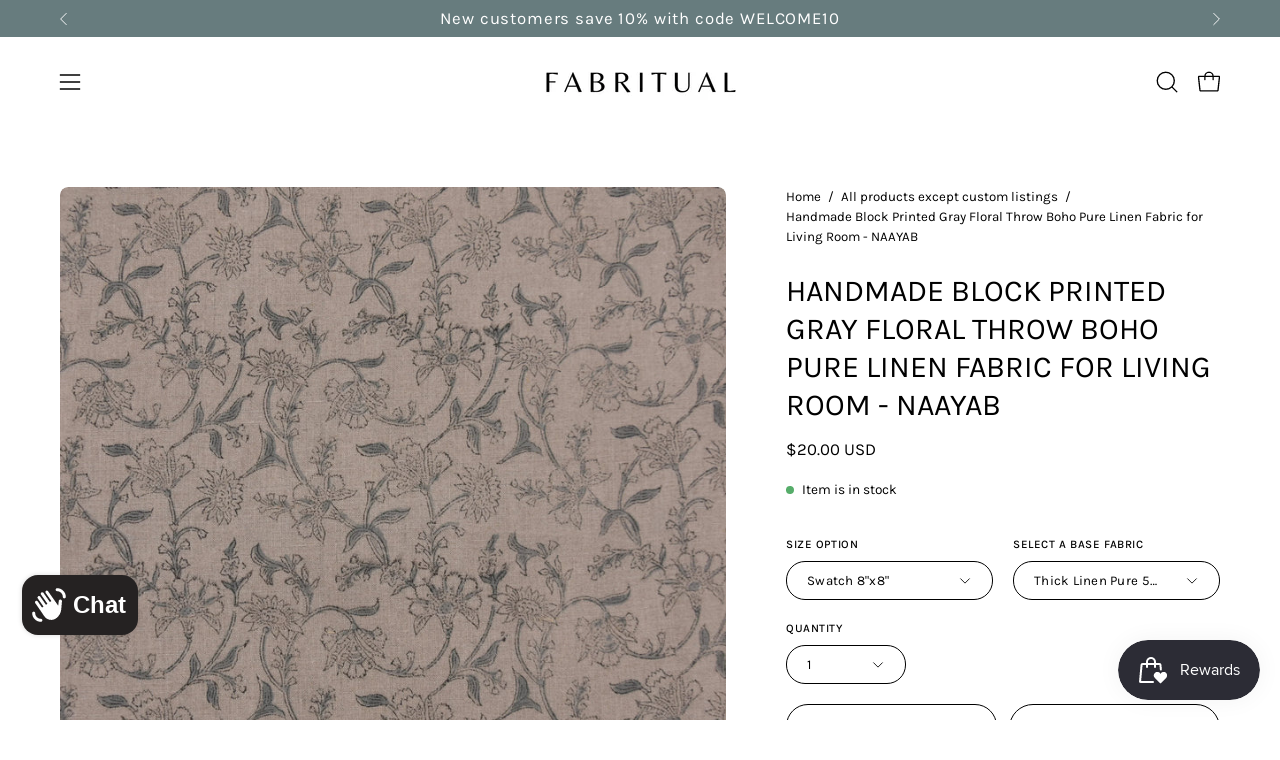

--- FILE ---
content_type: text/html; charset=utf-8
request_url: https://fabritual.com/products/naayab-gray
body_size: 57127
content:
<!doctype html>
<html class="no-js no-touch page-loading" lang="en">
<head><meta charset="utf-8">
<meta http-equiv="X-UA-Compatible" content="IE=edge">
<meta name="viewport" content="width=device-width, height=device-height, initial-scale=1.0, minimum-scale=1.0">
<link rel="canonical" href="https://fabritual.com/products/naayab-gray"><link rel="preconnect" href="https://fonts.shopifycdn.com" crossorigin><link rel="preload" as="font" href="//fabritual.com/cdn/fonts/karla/karla_n4.40497e07df527e6a50e58fb17ef1950c72f3e32c.woff2" type="font/woff2" crossorigin><link rel="preload" as="font" href="//fabritual.com/cdn/fonts/karla/karla_n4.40497e07df527e6a50e58fb17ef1950c72f3e32c.woff2" type="font/woff2" crossorigin><link rel="preload" as="image" href="//fabritual.com/cdn/shop/t/37/assets/loading.svg?v=91665432863842511931756461510"><style data-shopify>
  .no-js.page-loading .loading-overlay,
  html:not(.page-loading) .loading-overlay { opacity: 0; visibility: hidden; pointer-events: none; animation: fadeOut 1s ease; transition: visibility 0s linear 1s; }

  .loading-overlay { position: fixed; top: 0; left: 0; z-index: 99999; width: 100vw; height: 100vh; display: flex; align-items: center; justify-content: center; background: var(--overlay-bg, var(--COLOR-BLACK-WHITE)); }</style><style data-shopify>.loader__image__holder { position: absolute; top: 0; left: 0; width: 100%; height: 100%; font-size: 0; display: none; align-items: center; justify-content: center; animation: pulse-loading 2s infinite ease-in-out; }
    .loader__image__holder:has(.loader__image--fallback) { animation: none; }
    .loading-image .loader__image__holder { display: flex; }
    .loader__image { max-width: 150px; height: auto; object-fit: contain; }
    .loading-image .loader__image--fallback { width: 150px; height: 150px; max-width: 150px; mask: var(--loading-svg) center center/contain no-repeat; background: var(--overlay-bg-svg, var(--COLOR-WHITE-BLACK)); }</style><script>
    const loadingAppearance = "once";
    const loaded = sessionStorage.getItem('loaded');

    if (loadingAppearance === 'once') {
      if (loaded === null) {
        sessionStorage.setItem('loaded', true);
        document.documentElement.classList.add('loading-image');
      }
    } else {
      document.documentElement.classList.add('loading-image');
    }
  </script><link rel="shortcut icon" href="//fabritual.com/cdn/shop/files/Untitled_design_37_32x32.png?v=1703758589" type="image/png">
<title>Handmade Block Print Gray Floral Throw Boho Pure Linen Fabric - NAAYAB
  
  
   &ndash; Fabritual</title><meta name="description" content="Fabritual’s NAAYAB block print on pure linen floral elegance with eco-conscious craftsmanship—ideal for timeless, sustainable home and decor projects.">

<meta property="og:site_name" content="Fabritual">
<meta property="og:url" content="https://fabritual.com/products/naayab-gray">
<meta property="og:title" content="Handmade Block Print Gray Floral Throw Boho Pure Linen Fabric - NAAYAB">
<meta property="og:type" content="product">
<meta property="og:description" content="Fabritual’s NAAYAB block print on pure linen floral elegance with eco-conscious craftsmanship—ideal for timeless, sustainable home and decor projects."><meta property="og:image" content="http://fabritual.com/cdn/shop/files/il_fullxfull.5684295495_obxr_8556a18e-ce20-4448-b89a-5c735d925d71.webp?v=1742882932">
  <meta property="og:image:secure_url" content="https://fabritual.com/cdn/shop/files/il_fullxfull.5684295495_obxr_8556a18e-ce20-4448-b89a-5c735d925d71.webp?v=1742882932">
  <meta property="og:image:width" content="3000">
  <meta property="og:image:height" content="2720"><meta property="og:price:amount" content="20.00">
  <meta property="og:price:currency" content="USD"><meta name="twitter:card" content="summary_large_image">
<meta name="twitter:title" content="Handmade Block Print Gray Floral Throw Boho Pure Linen Fabric - NAAYAB">
<meta name="twitter:description" content="Fabritual’s NAAYAB block print on pure linen floral elegance with eco-conscious craftsmanship—ideal for timeless, sustainable home and decor projects."><style data-shopify>@font-face {
  font-family: Karla;
  font-weight: 400;
  font-style: normal;
  font-display: swap;
  src: url("//fabritual.com/cdn/fonts/karla/karla_n4.40497e07df527e6a50e58fb17ef1950c72f3e32c.woff2") format("woff2"),
       url("//fabritual.com/cdn/fonts/karla/karla_n4.e9f6f9de321061073c6bfe03c28976ba8ce6ee18.woff") format("woff");
}

    @font-face {
  font-family: Karla;
  font-weight: 400;
  font-style: normal;
  font-display: swap;
  src: url("//fabritual.com/cdn/fonts/karla/karla_n4.40497e07df527e6a50e58fb17ef1950c72f3e32c.woff2") format("woff2"),
       url("//fabritual.com/cdn/fonts/karla/karla_n4.e9f6f9de321061073c6bfe03c28976ba8ce6ee18.woff") format("woff");
}

    @font-face {
  font-family: Karla;
  font-weight: 400;
  font-style: normal;
  font-display: swap;
  src: url("//fabritual.com/cdn/fonts/karla/karla_n4.40497e07df527e6a50e58fb17ef1950c72f3e32c.woff2") format("woff2"),
       url("//fabritual.com/cdn/fonts/karla/karla_n4.e9f6f9de321061073c6bfe03c28976ba8ce6ee18.woff") format("woff");
}

    @font-face {
  font-family: Pacifico;
  font-weight: 400;
  font-style: normal;
  font-display: swap;
  src: url("//fabritual.com/cdn/fonts/pacifico/pacifico_n4.70d15be9aa2255257fe626d87fbc1ed38436b047.woff2") format("woff2"),
       url("//fabritual.com/cdn/fonts/pacifico/pacifico_n4.a3007cff6385e4e75c208a720cd121ff3558d293.woff") format("woff");
}


    
      @font-face {
  font-family: Karla;
  font-weight: 500;
  font-style: normal;
  font-display: swap;
  src: url("//fabritual.com/cdn/fonts/karla/karla_n5.0f2c50ba88af8c39d2756f2fc9dfccf18f808828.woff2") format("woff2"),
       url("//fabritual.com/cdn/fonts/karla/karla_n5.88d3e57f788ee4a41fa11fc99b9881ce077acdc2.woff") format("woff");
}

    

    
      @font-face {
  font-family: Karla;
  font-weight: 200;
  font-style: normal;
  font-display: swap;
  src: url("//fabritual.com/cdn/fonts/karla/karla_n2.c01c6abcceb59c2dfbe53f16f2fa746054360e79.woff2") format("woff2"),
       url("//fabritual.com/cdn/fonts/karla/karla_n2.1b2a0e8e4007556430943b5a277c57af80b4e6d6.woff") format("woff");
}

    

    
      @font-face {
  font-family: Karla;
  font-weight: 700;
  font-style: normal;
  font-display: swap;
  src: url("//fabritual.com/cdn/fonts/karla/karla_n7.4358a847d4875593d69cfc3f8cc0b44c17b3ed03.woff2") format("woff2"),
       url("//fabritual.com/cdn/fonts/karla/karla_n7.96e322f6d76ce794f25fa29e55d6997c3fb656b6.woff") format("woff");
}

    

    
      @font-face {
  font-family: Karla;
  font-weight: 200;
  font-style: normal;
  font-display: swap;
  src: url("//fabritual.com/cdn/fonts/karla/karla_n2.c01c6abcceb59c2dfbe53f16f2fa746054360e79.woff2") format("woff2"),
       url("//fabritual.com/cdn/fonts/karla/karla_n2.1b2a0e8e4007556430943b5a277c57af80b4e6d6.woff") format("woff");
}

    

    
      @font-face {
  font-family: Karla;
  font-weight: 500;
  font-style: normal;
  font-display: swap;
  src: url("//fabritual.com/cdn/fonts/karla/karla_n5.0f2c50ba88af8c39d2756f2fc9dfccf18f808828.woff2") format("woff2"),
       url("//fabritual.com/cdn/fonts/karla/karla_n5.88d3e57f788ee4a41fa11fc99b9881ce077acdc2.woff") format("woff");
}

    

    
      @font-face {
  font-family: Karla;
  font-weight: 400;
  font-style: italic;
  font-display: swap;
  src: url("//fabritual.com/cdn/fonts/karla/karla_i4.2086039c16bcc3a78a72a2f7b471e3c4a7f873a6.woff2") format("woff2"),
       url("//fabritual.com/cdn/fonts/karla/karla_i4.7b9f59841a5960c16fa2a897a0716c8ebb183221.woff") format("woff");
}

    

    
      @font-face {
  font-family: Karla;
  font-weight: 700;
  font-style: italic;
  font-display: swap;
  src: url("//fabritual.com/cdn/fonts/karla/karla_i7.fe031cd65d6e02906286add4f6dda06afc2615f0.woff2") format("woff2"),
       url("//fabritual.com/cdn/fonts/karla/karla_i7.816d4949fa7f7d79314595d7003eda5b44e959e3.woff") format("woff");
}

    

    
      @font-face {
  font-family: Karla;
  font-weight: 500;
  font-style: normal;
  font-display: swap;
  src: url("//fabritual.com/cdn/fonts/karla/karla_n5.0f2c50ba88af8c39d2756f2fc9dfccf18f808828.woff2") format("woff2"),
       url("//fabritual.com/cdn/fonts/karla/karla_n5.88d3e57f788ee4a41fa11fc99b9881ce077acdc2.woff") format("woff");
}

    
:root {--COLOR-PRIMARY-OPPOSITE: #000000;
      --COLOR-PRIMARY-LIGHTEN-DARKEN-ALPHA-20: rgba(230, 230, 230, 0.2);
      --COLOR-PRIMARY-LIGHTEN-DARKEN-ALPHA-30: rgba(230, 230, 230, 0.3);

      --PRIMARY-BUTTONS-COLOR-BG: #ffffff;
      --PRIMARY-BUTTONS-COLOR-TEXT: #000000;
      --PRIMARY-BUTTONS-COLOR-TEXT-ALPHA-10: rgba(0, 0, 0, 0.1);
      --PRIMARY-BUTTONS-COLOR-BORDER: #ffffff;
      --PRIMARY-BUTTONS-COLOR-HOVER: rgba(0, 0, 0, 0.2);

      --PRIMARY-BUTTONS-COLOR-LIGHTEN-DARKEN: #e6e6e6;

      --PRIMARY-BUTTONS-COLOR-ALPHA-05: rgba(255, 255, 255, 0.05);
      --PRIMARY-BUTTONS-COLOR-ALPHA-10: rgba(255, 255, 255, 0.1);
      --PRIMARY-BUTTONS-COLOR-ALPHA-50: rgba(255, 255, 255, 0.5);--COLOR-SECONDARY-OPPOSITE: #000000;
      --COLOR-SECONDARY-OPPOSITE-ALPHA-20: rgba(0, 0, 0, 0.2);
      --COLOR-SECONDARY-LIGHTEN-DARKEN-ALPHA-20: rgba(230, 230, 230, 0.2);
      --COLOR-SECONDARY-LIGHTEN-DARKEN-ALPHA-30: rgba(230, 230, 230, 0.3);

      --SECONDARY-BUTTONS-COLOR-BG: #ffffff;
      --SECONDARY-BUTTONS-COLOR-TEXT: #000000;
      --SECONDARY-BUTTONS-COLOR-TEXT-ALPHA-10: rgba(0, 0, 0, 0.1);
      --SECONDARY-BUTTONS-COLOR-BORDER: #ffffff;

      --SECONDARY-BUTTONS-COLOR-ALPHA-05: rgba(255, 255, 255, 0.05);
      --SECONDARY-BUTTONS-COLOR-ALPHA-10: rgba(255, 255, 255, 0.1);
      --SECONDARY-BUTTONS-COLOR-ALPHA-50: rgba(255, 255, 255, 0.5);--OUTLINE-BUTTONS-PRIMARY-BG: transparent;
      --OUTLINE-BUTTONS-PRIMARY-TEXT: #ffffff;
      --OUTLINE-BUTTONS-PRIMARY-TEXT-ALPHA-10: rgba(255, 255, 255, 0.1);
      --OUTLINE-BUTTONS-PRIMARY-BORDER: #ffffff;
      --OUTLINE-BUTTONS-PRIMARY-BG-HOVER: rgba(230, 230, 230, 0.2);

      --OUTLINE-BUTTONS-SECONDARY-BG: transparent;
      --OUTLINE-BUTTONS-SECONDARY-TEXT: #ffffff;
      --OUTLINE-BUTTONS-SECONDARY-TEXT-ALPHA-10: rgba(255, 255, 255, 0.1);
      --OUTLINE-BUTTONS-SECONDARY-BORDER: #ffffff;
      --OUTLINE-BUTTONS-SECONDARY-BG-HOVER: rgba(230, 230, 230, 0.2);

      --OUTLINE-BUTTONS-WHITE-BG: transparent;
      --OUTLINE-BUTTONS-WHITE-TEXT: #ffffff;
      --OUTLINE-BUTTONS-WHITE-TEXT-ALPHA-10: rgba(255, 255, 255, 0.1);
      --OUTLINE-BUTTONS-WHITE-BORDER: #ffffff;

      --OUTLINE-BUTTONS-BLACK-BG: transparent;
      --OUTLINE-BUTTONS-BLACK-TEXT: #000000;
      --OUTLINE-BUTTONS-BLACK-TEXT-ALPHA-10: rgba(0, 0, 0, 0.1);
      --OUTLINE-BUTTONS-BLACK-BORDER: #000000;--OUTLINE-SOLID-BUTTONS-PRIMARY-BG: #ffffff;
      --OUTLINE-SOLID-BUTTONS-PRIMARY-TEXT: #000000;
      --OUTLINE-SOLID-BUTTONS-PRIMARY-TEXT-ALPHA-10: rgba(0, 0, 0, 0.1);
      --OUTLINE-SOLID-BUTTONS-PRIMARY-BORDER: #000000;
      --OUTLINE-SOLID-BUTTONS-PRIMARY-BG-HOVER: rgba(0, 0, 0, 0.2);

      --OUTLINE-SOLID-BUTTONS-SECONDARY-BG: #ffffff;
      --OUTLINE-SOLID-BUTTONS-SECONDARY-TEXT: #000000;
      --OUTLINE-SOLID-BUTTONS-SECONDARY-TEXT-ALPHA-10: rgba(0, 0, 0, 0.1);
      --OUTLINE-SOLID-BUTTONS-SECONDARY-BORDER: #000000;
      --OUTLINE-SOLID-BUTTONS-SECONDARY-BG-HOVER: rgba(0, 0, 0, 0.2);

      --OUTLINE-SOLID-BUTTONS-WHITE-BG: #ffffff;
      --OUTLINE-SOLID-BUTTONS-WHITE-TEXT: #000000;
      --OUTLINE-SOLID-BUTTONS-WHITE-TEXT-ALPHA-10: rgba(0, 0, 0, 0.1);
      --OUTLINE-SOLID-BUTTONS-WHITE-BORDER: #000000;

      --OUTLINE-SOLID-BUTTONS-BLACK-BG: #000000;
      --OUTLINE-SOLID-BUTTONS-BLACK-TEXT: #ffffff;
      --OUTLINE-SOLID-BUTTONS-BLACK-TEXT-ALPHA-10: rgba(255, 255, 255, 0.1);
      --OUTLINE-SOLID-BUTTONS-BLACK-BORDER: #ffffff;--COLOR-HEADING: #000000;
      --COLOR-TEXT: #000000;
      --COLOR-TEXT-DARKEN: #000000;
      --COLOR-TEXT-LIGHTEN: #333333;
      --COLOR-TEXT-ALPHA-5: rgba(0, 0, 0, 0.05);
      --COLOR-TEXT-ALPHA-8: rgba(0, 0, 0, 0.08);
      --COLOR-TEXT-ALPHA-10: rgba(0, 0, 0, 0.1);
      --COLOR-TEXT-ALPHA-15: rgba(0, 0, 0, 0.15);
      --COLOR-TEXT-ALPHA-20: rgba(0, 0, 0, 0.2);
      --COLOR-TEXT-ALPHA-25: rgba(0, 0, 0, 0.25);
      --COLOR-TEXT-ALPHA-50: rgba(0, 0, 0, 0.5);
      --COLOR-TEXT-ALPHA-60: rgba(0, 0, 0, 0.6);
      --COLOR-TEXT-ALPHA-85: rgba(0, 0, 0, 0.85);

      --COLOR-BG: #ffffff;
      --COLOR-BG-ALPHA-25: rgba(255, 255, 255, 0.25);
      --COLOR-BG-ALPHA-35: rgba(255, 255, 255, 0.35);
      --COLOR-BG-ALPHA-60: rgba(255, 255, 255, 0.6);
      --COLOR-BG-ALPHA-65: rgba(255, 255, 255, 0.65);
      --COLOR-BG-ALPHA-85: rgba(255, 255, 255, 0.85);
      --COLOR-BG-DARKEN: #e6e6e6;
      --COLOR-BG-LIGHTEN-DARKEN: #e6e6e6;
      --COLOR-BG-LIGHTEN-DARKEN-SHIMMER-BG: #fafafa;
      --COLOR-BG-LIGHTEN-DARKEN-SHIMMER-EFFECT: #f5f5f5;
      --COLOR-BG-LIGHTEN-DARKEN-SHIMMER-ENHANCEMENT: #000000;
      --COLOR-BG-LIGHTEN-DARKEN-FOREGROUND: #f7f7f7;
      --COLOR-BG-LIGHTEN-DARKEN-HIGHLIGHT: #d9d9d9;
      --COLOR-BG-LIGHTEN-DARKEN-SEARCH-LOADER: #cccccc;
      --COLOR-BG-LIGHTEN-DARKEN-SEARCH-LOADER-LINE: #e6e6e6;
      --COLOR-BG-LIGHTEN-DARKEN-2: #cdcdcd;
      --COLOR-BG-LIGHTEN-DARKEN-3: #c0c0c0;
      --COLOR-BG-LIGHTEN-DARKEN-4: #b3b3b3;
      --COLOR-BG-LIGHTEN-DARKEN-5: #a6a6a6;
      --COLOR-BG-LIGHTEN-DARKEN-6: #9a9a9a;
      --COLOR-BG-LIGHTEN-DARKEN-CONTRAST: #b3b3b3;
      --COLOR-BG-LIGHTEN-DARKEN-CONTRAST-2: #a6a6a6;
      --COLOR-BG-LIGHTEN-DARKEN-CONTRAST-3: #999999;
      --COLOR-BG-LIGHTEN-DARKEN-CONTRAST-4: #8c8c8c;
      --COLOR-BG-LIGHTEN-DARKEN-CONTRAST-5: #808080;
      --COLOR-BG-LIGHTEN-DARKEN-CONTRAST-6: #737373;

      --COLOR-INPUT-BG: #ffffff;

      --COLOR-ACCENT: #712002;
      --COLOR-ACCENT-TEXT: #fff;
      --COLOR-ACCENT-MIX-ALPHA: rgba(57, 16, 1, 0.1);

      --COLOR-BORDER: #bcb2a8;
      --COLOR-BORDER-ALPHA-15: rgba(188, 178, 168, 0.15);
      --COLOR-BORDER-ALPHA-30: rgba(188, 178, 168, 0.3);
      --COLOR-BORDER-ALPHA-50: rgba(188, 178, 168, 0.5);
      --COLOR-BORDER-ALPHA-65: rgba(188, 178, 168, 0.65);
      --COLOR-BORDER-LIGHTEN-DARKEN: #736558;
      --COLOR-BORDER-HAIRLINE: #f7f7f7;

      --COLOR-SALE-BG: #004ac7;
      --COLOR-SALE-TEXT: #ffffff;
      --COLOR-CUSTOM-BG: #0d6e70;
      --COLOR-CUSTOM-TEXT: #ffffff;
      --COLOR-SOLD-BG: #0d0d0d;
      --COLOR-SOLD-TEXT: #ffffff;
      --COLOR-SAVING-BG: #b01736;
      --COLOR-SAVING-TEXT: #ffffff;

      --COLOR-WHITE-BLACK: #fff;
      --COLOR-BLACK-WHITE: #000;
      --COLOR-BLACK-WHITE-ALPHA-25: rgba(0, 0, 0, 0.25);
      --COLOR-BLACK-WHITE-ALPHA-34: rgba(0, 0, 0, 0.34);
      --COLOR-BG-OVERLAY: rgba(255, 255, 255, 0.5);--COLOR-DISABLED-GREY: rgba(0, 0, 0, 0.05);
      --COLOR-DISABLED-GREY-DARKEN: rgba(0, 0, 0, 0.45);
      --COLOR-ERROR: #D02E2E;
      --COLOR-ERROR-BG: #f3cbcb;
      --COLOR-SUCCESS: #56AD6A;
      --COLOR-SUCCESS-BG: #ECFEF0;
      --COLOR-WARN: #ECBD5E;
      --COLOR-TRANSPARENT: rgba(255, 255, 255, 0);

      --COLOR-WHITE: #ffffff;
      --COLOR-WHITE-DARKEN: #f2f2f2;
      --COLOR-WHITE-ALPHA-10: rgba(255, 255, 255, 0.1);
      --COLOR-WHITE-ALPHA-20: rgba(255, 255, 255, 0.2);
      --COLOR-WHITE-ALPHA-25: rgba(255, 255, 255, 0.25);
      --COLOR-WHITE-ALPHA-50: rgba(255, 255, 255, 0.5);
      --COLOR-WHITE-ALPHA-60: rgba(255, 255, 255, 0.6);
      --COLOR-BLACK: #000000;
      --COLOR-BLACK-LIGHTEN: #1a1a1a;
      --COLOR-BLACK-ALPHA-05: rgba(0, 0, 0, 0.05);
      --COLOR-BLACK-ALPHA-10: rgba(0, 0, 0, 0.1);
      --COLOR-BLACK-ALPHA-20: rgba(0, 0, 0, 0.2);
      --COLOR-BLACK-ALPHA-25: rgba(0, 0, 0, 0.25);
      --COLOR-BLACK-ALPHA-50: rgba(0, 0, 0, 0.5);
      --COLOR-BLACK-ALPHA-60: rgba(0, 0, 0, 0.6);--FONT-STACK-BODY: Karla, sans-serif;
      --FONT-STYLE-BODY: normal;
      --FONT-STYLE-BODY-ITALIC: italic;
      --FONT-ADJUST-BODY: 0.95;

      --FONT-WEIGHT-BODY: 400;
      --FONT-WEIGHT-BODY-LIGHT: 200;
      --FONT-WEIGHT-BODY-MEDIUM: 700;
      --FONT-WEIGHT-BODY-BOLD: 500;

      --FONT-STACK-HEADING: Karla, sans-serif;
      --FONT-STYLE-HEADING: normal;
      --FONT-STYLE-HEADING-ITALIC: italic;
      --FONT-ADJUST-HEADING: 0.95;

      --FONT-WEIGHT-HEADING: 400;
      --FONT-WEIGHT-HEADING-LIGHT: 200;
      --FONT-WEIGHT-HEADING-MEDIUM: 700;
      --FONT-WEIGHT-HEADING-BOLD: 500;

      --FONT-STACK-NAV: Karla, sans-serif;
      --FONT-STYLE-NAV: normal;
      --FONT-STYLE-NAV-ITALIC: italic;
      --FONT-ADJUST-NAV: 0.95;
      --FONT-ADJUST-NAV-TOP-LEVEL: 0.95;

      --FONT-WEIGHT-NAV: 400;
      --FONT-WEIGHT-NAV-LIGHT: 200;
      --FONT-WEIGHT-NAV-MEDIUM: 700;
      --FONT-WEIGHT-NAV-BOLD: 500;

      --FONT-ADJUST-PRODUCT-GRID: 0.8;
      --FONT-ADJUST-PRODUCT-GRID-HEADING: 0.9;

      --FONT-ADJUST-BADGES: 1.0;

      --FONT-STACK-BUTTON: Karla, sans-serif;
      --FONT-STYLE-BUTTON: normal;
      --FONT-STYLE-BUTTON-ITALIC: italic;
      --FONT-ADJUST-SMALL-BUTTON: 0.9;
      --FONT-ADJUST-MEDIUM-BUTTON: 0.9;
      --FONT-ADJUST-LARGE-BUTTON: 0.9;

      --FONT-WEIGHT-BUTTON: 400;
      --FONT-WEIGHT-BUTTON-MEDIUM: 700;
      --FONT-WEIGHT-BUTTON-BOLD: 500;

      --FONT-STACK-SUBHEADING: Karla, sans-serif;
      --FONT-STYLE-SUBHEADING: normal;
      --FONT-ADJUST-SUBHEADING: 1.0;

      --FONT-WEIGHT-SUBHEADING: 400;
      --FONT-WEIGHT-SUBHEADING-BOLD: 500;

      --FONT-STACK-LABEL: Karla, sans-serif;
      --FONT-STYLE-LABEL: normal;
      --FONT-ADJUST-LABEL: 0.65;

      --FONT-STACK-HIGHLIGHT: Pacifico, cursive;
      --FONT-STYLE-HIGHLIGHT: normal;
      --FONT-WEIGHT-HIGHLIGHT: 400;

      --FONT-WEIGHT-LABEL: 500;

      --LETTER-SPACING-NAV: 0.0em;
      --LETTER-SPACING-HEADING: 0.0em;
      --LETTER-SPACING-SUBHEADING: 0.0em;
      --LETTER-SPACING-BUTTON: 0.025em;
      --LETTER-SPACING-LABEL: 0.05em;

      --BUTTON-TEXT-CAPS: uppercase;
      --HEADING-TEXT-CAPS: uppercase;
      --SUBHEADING-TEXT-CAPS: uppercase;
      --LABEL-TEXT-CAPS: uppercase;--FONT-SIZE-INPUT: 1rem;--RADIUS: 30px;
      --RADIUS-SMALL: 22px;
      --RADIUS-TINY: 14px;
      --RADIUS-CHECKBOX: 4px;
      --RADIUS-TEXTAREA: 8px;--RADIUS-BADGE: 4px;--PRODUCT-MEDIA-PADDING-TOP: 90.0%;--BORDER-WIDTH: 1px;--STROKE-WIDTH: 12px;--SITE-WIDTH: 1440px;
      --SITE-WIDTH-NARROW: 840px;

      
      --SMALL-BUTTON-WIDTH: 50px;
      --MEDIUM-BUTTON-WIDTH: 150px;
      --LARGE-BUTTON-WIDTH: 200px;
      --SMALL-BUTTON-HEIGHT: 20px;
      --MEDIUM-BUTTON-HEIGHT: 20px;
      --LARGE-BUTTON-HEIGHT: 20px;--COLOR-UPSELLS-BG: #F1EFE8;
      --COLOR-UPSELLS-TEXT: #0B0B0B;
      --COLOR-UPSELLS-TEXT-LIGHTEN: #3e3e3e;
      --COLOR-UPSELLS-DISABLED-GREY-DARKEN: rgba(11, 11, 11, 0.45);
      --UPSELLS-HEIGHT: 145px;
      --UPSELLS-IMAGE-WIDTH: 40%;--ICON-ARROW-RIGHT: url( "//fabritual.com/cdn/shop/t/37/assets/icon-chevron-right.svg?v=115618353204357621731756461510" );--loading-svg: url( "//fabritual.com/cdn/shop/t/37/assets/loading.svg?v=91665432863842511931756461510" );
      --icon-check: url( "//fabritual.com/cdn/shop/t/37/assets/icon-check.svg?v=175316081881880408121756461510" );
      --icon-check-swatch: url( "//fabritual.com/cdn/shop/t/37/assets/icon-check-swatch.svg?v=131897745589030387781756461510" );
      --icon-zoom-in: url( "//fabritual.com/cdn/shop/t/37/assets/icon-zoom-in.svg?v=157433013461716915331756461510" );
      --icon-zoom-out: url( "//fabritual.com/cdn/shop/t/37/assets/icon-zoom-out.svg?v=164909107869959372931756461510" );--collection-sticky-bar-height: 0px;
      --collection-image-padding-top: 60%;

      --drawer-width: 400px;
      --drawer-transition: transform 0.4s cubic-bezier(0.46, 0.01, 0.32, 1);--gutter: 60px;
      --gutter-mobile: 20px;
      --grid-gutter: 20px;
      --grid-gutter-mobile: 35px;--inner: 20px;
      --inner-tablet: 18px;
      --inner-mobile: 16px;--grid: repeat(3, minmax(0, 1fr));
      --grid-tablet: repeat(3, minmax(0, 1fr));
      --grid-mobile: repeat(2, minmax(0, 1fr));
      --megamenu-grid: repeat(4, minmax(0, 1fr));
      --grid-row: 1 / span 3;--scrollbar-width: 0px;--overlay: #000;
      --overlay-opacity: 1;--swatch-width: 38px;
      --swatch-height: 26px;
      --swatch-size: 32px;
      --swatch-size-mobile: 30px;

      
      --move-offset: 20px;

      
      --autoplay-speed: 2200ms;
    }

    
</style><link href="//fabritual.com/cdn/shop/t/37/assets/theme.css?v=103899792911566307181756461510" rel="stylesheet" type="text/css" media="all" /><script
  type="text/javascript"
>
    if (window.MSInputMethodContext && document.documentMode) {
      var scripts = document.getElementsByTagName('script')[0];
      var polyfill = document.createElement("script");
      polyfill.defer = true;
      polyfill.src = "//fabritual.com/cdn/shop/t/37/assets/ie11.js?v=164037955086922138091756461510";

      scripts.parentNode.insertBefore(polyfill, scripts);

      document.documentElement.classList.add('ie11');
    } else {
      document.documentElement.className = document.documentElement.className.replace('no-js', 'js');
    }

    let root = '/';
    if (root[root.length - 1] !== '/') {
      root = `${root}/`;
    }

    window.theme = {
      routes: {
        root: root,
        cart_url: "\/cart",
        cart_add_url: "\/cart\/add",
        cart_change_url: "\/cart\/change",
        shop_url: "https:\/\/fabritual.com",
        searchUrl: '/search',
        predictiveSearchUrl: '/search/suggest',
        product_recommendations_url: "\/recommendations\/products"
      },
      assets: {
        photoswipe: '//fabritual.com/cdn/shop/t/37/assets/photoswipe.js?v=162613001030112971491756461510',
        smoothscroll: '//fabritual.com/cdn/shop/t/37/assets/smoothscroll.js?v=37906625415260927261756461510',
        no_image: "//fabritual.com/cdn/shopifycloud/storefront/assets/no-image-2048-a2addb12_1024x.gif",
        swatches: '//fabritual.com/cdn/shop/t/37/assets/swatches.json?v=108341084980828767351756461510',
        base: "//fabritual.com/cdn/shop/t/37/assets/"
      },
      strings: {
        add_to_cart: "Add to Cart",
        cart_acceptance_error: "You must accept our terms and conditions.",
        cart_empty: "Your cart is currently empty.",
        cart_price: "Price",
        cart_quantity: "Quantity",
        cart_items_one: "{{ count }} item",
        cart_items_many: "{{ count }} items",
        cart_title: "Cart",
        cart_total: "Total",
        continue_shopping: "Continue Shopping",
        free: "Free",
        limit_error: "Sorry, looks like we don\u0026#39;t have enough of this product.",
        preorder: "Pre-Order",
        remove: "Remove",
        sale_badge_text: "Sale",
        saving_badge: "Save {{ discount }}",
        saving_up_to_badge: "Save up to {{ discount }}",
        sold_out: "Sold Out",
        subscription: "Subscription",
        unavailable: "Unavailable",
        unit_price_label: "Unit price",
        unit_price_separator: "per",
        zero_qty_error: "Quantity must be greater than 0.",
        delete_confirm: "Are you sure you wish to delete this address?",
        newsletter_product_availability: "Notify Me When It’s Available"
      },
      icons: {
        close: '<svg aria-hidden="true" focusable="false" role="presentation" class="icon icon-close" viewBox="0 0 192 192"><path d="M150 42 42 150M150 150 42 42" stroke="currentColor" stroke-linecap="round" stroke-linejoin="round"/></svg>'
      },
      settings: {
        animationsEnabled: false,
        cartType: "drawer",
        enableAcceptTerms: false,
        enableInfinityScroll: true,
        enablePaymentButton: true,
        gridImageSize: "contain",
        gridImageAspectRatio: 0.9,
        mobileMenuBehaviour: "link",
        productGridHover: "image",
        savingBadgeType: "percentage",
        showSaleBadge: true,
        showSoldBadge: true,
        showSavingBadge: true,
        quickBuy: "quick_buy",
        suggestArticles: false,
        suggestCollections: false,
        suggestProducts: true,
        suggestPages: false,
        suggestionsResultsLimit: 5,
        currency_code_enable: true,
        hideInventoryCount: true,
        colorSwatchesType: "theme",
        atcButtonShowPrice: false,
        buynowButtonColor: "btn--white",
        buynowButtonStyle: "btn--solid-border",
        buynowButtonSize: "btn--medium",
        mobileMenuType: "new",
      },
      sizes: {
        mobile: 480,
        small: 768,
        large: 1024,
        widescreen: 1440
      },
      moneyFormat: "${{amount}}",
      moneyWithCurrencyFormat: "${{amount}} USD",
      subtotal: 0,
      current_iso_code: "USD",
      info: {
        name: 'Palo Alto'
      },
      version: '7.0.0'
    };
    window.PaloAlto = window.PaloAlto || {};
    window.slate = window.slate || {};
    window.isHeaderTransparent = false;
    window.stickyHeaderHeight = 60;
    window.lastWindowWidth = window.innerWidth || document.documentElement.clientWidth;
</script><script src="//fabritual.com/cdn/shop/t/37/assets/vendor.js?v=42276325216716451771756461510" defer="defer"></script>
<script src="//fabritual.com/cdn/shop/t/37/assets/theme.js?v=8997254070375761731756461510" defer="defer"></script><script>window.performance && window.performance.mark && window.performance.mark('shopify.content_for_header.start');</script><meta name="google-site-verification" content="KSrc1Tahi_QcreXXAZU5zlAlzuc_nIGaftOlA_nn_9w">
<meta id="shopify-digital-wallet" name="shopify-digital-wallet" content="/55305568374/digital_wallets/dialog">
<meta name="shopify-checkout-api-token" content="a1091ab516eb6da061029bdbf45c7340">
<meta id="in-context-paypal-metadata" data-shop-id="55305568374" data-venmo-supported="false" data-environment="production" data-locale="en_US" data-paypal-v4="true" data-currency="USD">
<link rel="alternate" type="application/json+oembed" href="https://fabritual.com/products/naayab-gray.oembed">
<script async="async" src="/checkouts/internal/preloads.js?locale=en-US"></script>
<script id="shopify-features" type="application/json">{"accessToken":"a1091ab516eb6da061029bdbf45c7340","betas":["rich-media-storefront-analytics"],"domain":"fabritual.com","predictiveSearch":true,"shopId":55305568374,"locale":"en"}</script>
<script>var Shopify = Shopify || {};
Shopify.shop = "fabritual-9313.myshopify.com";
Shopify.locale = "en";
Shopify.currency = {"active":"USD","rate":"1.0"};
Shopify.country = "US";
Shopify.theme = {"name":"Copy of Copy of Updated copy of Updated copy of...","id":137645064310,"schema_name":"Palo Alto","schema_version":"7.0.0","theme_store_id":777,"role":"main"};
Shopify.theme.handle = "null";
Shopify.theme.style = {"id":null,"handle":null};
Shopify.cdnHost = "fabritual.com/cdn";
Shopify.routes = Shopify.routes || {};
Shopify.routes.root = "/";</script>
<script type="module">!function(o){(o.Shopify=o.Shopify||{}).modules=!0}(window);</script>
<script>!function(o){function n(){var o=[];function n(){o.push(Array.prototype.slice.apply(arguments))}return n.q=o,n}var t=o.Shopify=o.Shopify||{};t.loadFeatures=n(),t.autoloadFeatures=n()}(window);</script>
<script id="shop-js-analytics" type="application/json">{"pageType":"product"}</script>
<script defer="defer" async type="module" src="//fabritual.com/cdn/shopifycloud/shop-js/modules/v2/client.init-shop-cart-sync_IZsNAliE.en.esm.js"></script>
<script defer="defer" async type="module" src="//fabritual.com/cdn/shopifycloud/shop-js/modules/v2/chunk.common_0OUaOowp.esm.js"></script>
<script type="module">
  await import("//fabritual.com/cdn/shopifycloud/shop-js/modules/v2/client.init-shop-cart-sync_IZsNAliE.en.esm.js");
await import("//fabritual.com/cdn/shopifycloud/shop-js/modules/v2/chunk.common_0OUaOowp.esm.js");

  window.Shopify.SignInWithShop?.initShopCartSync?.({"fedCMEnabled":true,"windoidEnabled":true});

</script>
<script>(function() {
  var isLoaded = false;
  function asyncLoad() {
    if (isLoaded) return;
    isLoaded = true;
    var urls = ["https:\/\/bloop-static.bsscommerce.com\/bloop-loyalty.js?shop=fabritual-9313.myshopify.com","https:\/\/static.klaviyo.com\/onsite\/js\/klaviyo.js?company_id=WF97cq\u0026shop=fabritual-9313.myshopify.com"];
    for (var i = 0; i < urls.length; i++) {
      var s = document.createElement('script');
      s.type = 'text/javascript';
      s.async = true;
      s.src = urls[i];
      var x = document.getElementsByTagName('script')[0];
      x.parentNode.insertBefore(s, x);
    }
  };
  if(window.attachEvent) {
    window.attachEvent('onload', asyncLoad);
  } else {
    window.addEventListener('load', asyncLoad, false);
  }
})();</script>
<script id="__st">var __st={"a":55305568374,"offset":-21600,"reqid":"e657c2c5-6344-4063-bf4e-203e63efb7c6-1768467275","pageurl":"fabritual.com\/products\/naayab-gray","u":"2e2e52e7e3fa","p":"product","rtyp":"product","rid":7000229281910};</script>
<script>window.ShopifyPaypalV4VisibilityTracking = true;</script>
<script id="captcha-bootstrap">!function(){'use strict';const t='contact',e='account',n='new_comment',o=[[t,t],['blogs',n],['comments',n],[t,'customer']],c=[[e,'customer_login'],[e,'guest_login'],[e,'recover_customer_password'],[e,'create_customer']],r=t=>t.map((([t,e])=>`form[action*='/${t}']:not([data-nocaptcha='true']) input[name='form_type'][value='${e}']`)).join(','),a=t=>()=>t?[...document.querySelectorAll(t)].map((t=>t.form)):[];function s(){const t=[...o],e=r(t);return a(e)}const i='password',u='form_key',d=['recaptcha-v3-token','g-recaptcha-response','h-captcha-response',i],f=()=>{try{return window.sessionStorage}catch{return}},m='__shopify_v',_=t=>t.elements[u];function p(t,e,n=!1){try{const o=window.sessionStorage,c=JSON.parse(o.getItem(e)),{data:r}=function(t){const{data:e,action:n}=t;return t[m]||n?{data:e,action:n}:{data:t,action:n}}(c);for(const[e,n]of Object.entries(r))t.elements[e]&&(t.elements[e].value=n);n&&o.removeItem(e)}catch(o){console.error('form repopulation failed',{error:o})}}const l='form_type',E='cptcha';function T(t){t.dataset[E]=!0}const w=window,h=w.document,L='Shopify',v='ce_forms',y='captcha';let A=!1;((t,e)=>{const n=(g='f06e6c50-85a8-45c8-87d0-21a2b65856fe',I='https://cdn.shopify.com/shopifycloud/storefront-forms-hcaptcha/ce_storefront_forms_captcha_hcaptcha.v1.5.2.iife.js',D={infoText:'Protected by hCaptcha',privacyText:'Privacy',termsText:'Terms'},(t,e,n)=>{const o=w[L][v],c=o.bindForm;if(c)return c(t,g,e,D).then(n);var r;o.q.push([[t,g,e,D],n]),r=I,A||(h.body.append(Object.assign(h.createElement('script'),{id:'captcha-provider',async:!0,src:r})),A=!0)});var g,I,D;w[L]=w[L]||{},w[L][v]=w[L][v]||{},w[L][v].q=[],w[L][y]=w[L][y]||{},w[L][y].protect=function(t,e){n(t,void 0,e),T(t)},Object.freeze(w[L][y]),function(t,e,n,w,h,L){const[v,y,A,g]=function(t,e,n){const i=e?o:[],u=t?c:[],d=[...i,...u],f=r(d),m=r(i),_=r(d.filter((([t,e])=>n.includes(e))));return[a(f),a(m),a(_),s()]}(w,h,L),I=t=>{const e=t.target;return e instanceof HTMLFormElement?e:e&&e.form},D=t=>v().includes(t);t.addEventListener('submit',(t=>{const e=I(t);if(!e)return;const n=D(e)&&!e.dataset.hcaptchaBound&&!e.dataset.recaptchaBound,o=_(e),c=g().includes(e)&&(!o||!o.value);(n||c)&&t.preventDefault(),c&&!n&&(function(t){try{if(!f())return;!function(t){const e=f();if(!e)return;const n=_(t);if(!n)return;const o=n.value;o&&e.removeItem(o)}(t);const e=Array.from(Array(32),(()=>Math.random().toString(36)[2])).join('');!function(t,e){_(t)||t.append(Object.assign(document.createElement('input'),{type:'hidden',name:u})),t.elements[u].value=e}(t,e),function(t,e){const n=f();if(!n)return;const o=[...t.querySelectorAll(`input[type='${i}']`)].map((({name:t})=>t)),c=[...d,...o],r={};for(const[a,s]of new FormData(t).entries())c.includes(a)||(r[a]=s);n.setItem(e,JSON.stringify({[m]:1,action:t.action,data:r}))}(t,e)}catch(e){console.error('failed to persist form',e)}}(e),e.submit())}));const S=(t,e)=>{t&&!t.dataset[E]&&(n(t,e.some((e=>e===t))),T(t))};for(const o of['focusin','change'])t.addEventListener(o,(t=>{const e=I(t);D(e)&&S(e,y())}));const B=e.get('form_key'),M=e.get(l),P=B&&M;t.addEventListener('DOMContentLoaded',(()=>{const t=y();if(P)for(const e of t)e.elements[l].value===M&&p(e,B);[...new Set([...A(),...v().filter((t=>'true'===t.dataset.shopifyCaptcha))])].forEach((e=>S(e,t)))}))}(h,new URLSearchParams(w.location.search),n,t,e,['guest_login'])})(!0,!0)}();</script>
<script integrity="sha256-4kQ18oKyAcykRKYeNunJcIwy7WH5gtpwJnB7kiuLZ1E=" data-source-attribution="shopify.loadfeatures" defer="defer" src="//fabritual.com/cdn/shopifycloud/storefront/assets/storefront/load_feature-a0a9edcb.js" crossorigin="anonymous"></script>
<script data-source-attribution="shopify.dynamic_checkout.dynamic.init">var Shopify=Shopify||{};Shopify.PaymentButton=Shopify.PaymentButton||{isStorefrontPortableWallets:!0,init:function(){window.Shopify.PaymentButton.init=function(){};var t=document.createElement("script");t.src="https://fabritual.com/cdn/shopifycloud/portable-wallets/latest/portable-wallets.en.js",t.type="module",document.head.appendChild(t)}};
</script>
<script data-source-attribution="shopify.dynamic_checkout.buyer_consent">
  function portableWalletsHideBuyerConsent(e){var t=document.getElementById("shopify-buyer-consent"),n=document.getElementById("shopify-subscription-policy-button");t&&n&&(t.classList.add("hidden"),t.setAttribute("aria-hidden","true"),n.removeEventListener("click",e))}function portableWalletsShowBuyerConsent(e){var t=document.getElementById("shopify-buyer-consent"),n=document.getElementById("shopify-subscription-policy-button");t&&n&&(t.classList.remove("hidden"),t.removeAttribute("aria-hidden"),n.addEventListener("click",e))}window.Shopify?.PaymentButton&&(window.Shopify.PaymentButton.hideBuyerConsent=portableWalletsHideBuyerConsent,window.Shopify.PaymentButton.showBuyerConsent=portableWalletsShowBuyerConsent);
</script>
<script>
  function portableWalletsCleanup(e){e&&e.src&&console.error("Failed to load portable wallets script "+e.src);var t=document.querySelectorAll("shopify-accelerated-checkout .shopify-payment-button__skeleton, shopify-accelerated-checkout-cart .wallet-cart-button__skeleton"),e=document.getElementById("shopify-buyer-consent");for(let e=0;e<t.length;e++)t[e].remove();e&&e.remove()}function portableWalletsNotLoadedAsModule(e){e instanceof ErrorEvent&&"string"==typeof e.message&&e.message.includes("import.meta")&&"string"==typeof e.filename&&e.filename.includes("portable-wallets")&&(window.removeEventListener("error",portableWalletsNotLoadedAsModule),window.Shopify.PaymentButton.failedToLoad=e,"loading"===document.readyState?document.addEventListener("DOMContentLoaded",window.Shopify.PaymentButton.init):window.Shopify.PaymentButton.init())}window.addEventListener("error",portableWalletsNotLoadedAsModule);
</script>

<script type="module" src="https://fabritual.com/cdn/shopifycloud/portable-wallets/latest/portable-wallets.en.js" onError="portableWalletsCleanup(this)" crossorigin="anonymous"></script>
<script nomodule>
  document.addEventListener("DOMContentLoaded", portableWalletsCleanup);
</script>

<link id="shopify-accelerated-checkout-styles" rel="stylesheet" media="screen" href="https://fabritual.com/cdn/shopifycloud/portable-wallets/latest/accelerated-checkout-backwards-compat.css" crossorigin="anonymous">
<style id="shopify-accelerated-checkout-cart">
        #shopify-buyer-consent {
  margin-top: 1em;
  display: inline-block;
  width: 100%;
}

#shopify-buyer-consent.hidden {
  display: none;
}

#shopify-subscription-policy-button {
  background: none;
  border: none;
  padding: 0;
  text-decoration: underline;
  font-size: inherit;
  cursor: pointer;
}

#shopify-subscription-policy-button::before {
  box-shadow: none;
}

      </style>

<script>window.performance && window.performance.mark && window.performance.mark('shopify.content_for_header.end');</script>
<!-- BEGIN app block: shopify://apps/klaviyo-email-marketing-sms/blocks/klaviyo-onsite-embed/2632fe16-c075-4321-a88b-50b567f42507 -->












  <script async src="https://static.klaviyo.com/onsite/js/WF97cq/klaviyo.js?company_id=WF97cq"></script>
  <script>!function(){if(!window.klaviyo){window._klOnsite=window._klOnsite||[];try{window.klaviyo=new Proxy({},{get:function(n,i){return"push"===i?function(){var n;(n=window._klOnsite).push.apply(n,arguments)}:function(){for(var n=arguments.length,o=new Array(n),w=0;w<n;w++)o[w]=arguments[w];var t="function"==typeof o[o.length-1]?o.pop():void 0,e=new Promise((function(n){window._klOnsite.push([i].concat(o,[function(i){t&&t(i),n(i)}]))}));return e}}})}catch(n){window.klaviyo=window.klaviyo||[],window.klaviyo.push=function(){var n;(n=window._klOnsite).push.apply(n,arguments)}}}}();</script>

  
    <script id="viewed_product">
      if (item == null) {
        var _learnq = _learnq || [];

        var MetafieldReviews = null
        var MetafieldYotpoRating = null
        var MetafieldYotpoCount = null
        var MetafieldLooxRating = null
        var MetafieldLooxCount = null
        var okendoProduct = null
        var okendoProductReviewCount = null
        var okendoProductReviewAverageValue = null
        try {
          // The following fields are used for Customer Hub recently viewed in order to add reviews.
          // This information is not part of __kla_viewed. Instead, it is part of __kla_viewed_reviewed_items
          MetafieldReviews = {"rating":{"scale_min":"1.0","scale_max":"5.0","value":"5.0"},"rating_count":0};
          MetafieldYotpoRating = null
          MetafieldYotpoCount = null
          MetafieldLooxRating = null
          MetafieldLooxCount = null

          okendoProduct = null
          // If the okendo metafield is not legacy, it will error, which then requires the new json formatted data
          if (okendoProduct && 'error' in okendoProduct) {
            okendoProduct = null
          }
          okendoProductReviewCount = okendoProduct ? okendoProduct.reviewCount : null
          okendoProductReviewAverageValue = okendoProduct ? okendoProduct.reviewAverageValue : null
        } catch (error) {
          console.error('Error in Klaviyo onsite reviews tracking:', error);
        }

        var item = {
          Name: "Handmade Block Printed Gray Floral Throw Boho Pure Linen Fabric for Living Room - NAAYAB",
          ProductID: 7000229281910,
          Categories: ["All products except custom listings","Best Seller","fabritual block print fabric","PURE LINEN FABRIC: A Symphony of Craftsmanship and Tradition","This Year's Trending Fabric"],
          ImageURL: "https://fabritual.com/cdn/shop/files/il_fullxfull.5684295495_obxr_8556a18e-ce20-4448-b89a-5c735d925d71_grande.webp?v=1742882932",
          URL: "https://fabritual.com/products/naayab-gray",
          Brand: "FABRITUAL",
          Price: "$12.00",
          Value: "12.00",
          CompareAtPrice: "$0.00"
        };
        _learnq.push(['track', 'Viewed Product', item]);
        _learnq.push(['trackViewedItem', {
          Title: item.Name,
          ItemId: item.ProductID,
          Categories: item.Categories,
          ImageUrl: item.ImageURL,
          Url: item.URL,
          Metadata: {
            Brand: item.Brand,
            Price: item.Price,
            Value: item.Value,
            CompareAtPrice: item.CompareAtPrice
          },
          metafields:{
            reviews: MetafieldReviews,
            yotpo:{
              rating: MetafieldYotpoRating,
              count: MetafieldYotpoCount,
            },
            loox:{
              rating: MetafieldLooxRating,
              count: MetafieldLooxCount,
            },
            okendo: {
              rating: okendoProductReviewAverageValue,
              count: okendoProductReviewCount,
            }
          }
        }]);
      }
    </script>
  




  <script>
    window.klaviyoReviewsProductDesignMode = false
  </script>







<!-- END app block --><!-- BEGIN app block: shopify://apps/seo-on-blog/blocks/avada-seoon-setting/a45c3e67-be9f-4255-a194-b255a24f37c9 --><!-- BEGIN app snippet: avada-seoon-robot --><!-- Avada SEOOn Robot -->





<!-- END app snippet -->
<!-- BEGIN app snippet: avada-seoon-social --><!-- Avada SEOOn Social -->



<!-- END app snippet -->
<!-- BEGIN app snippet: avada-seoon-gsd --><!-- END app snippet -->
<!-- BEGIN app snippet: avada-seoon-custom-css --> <!-- END app snippet -->
<!-- BEGIN app snippet: avada-seoon-faqs-gsd -->

<!-- END app snippet -->
<!-- BEGIN app snippet: avada-seoon-page-tag --><!-- Avada SEOOn Page Tag -->
<!-- BEGIN app snippet: avada-seoon-robot --><!-- Avada SEOOn Robot -->





<!-- END app snippet -->

<link href="//cdn.shopify.com/extensions/019b2f73-0fda-7492-9f0c-984659b366db/seoon-blog-107/assets/page-tag.css" rel="stylesheet" type="text/css" media="all" />
<!-- END Avada SEOOn Page Tag -->
<!-- END app snippet -->
<!-- BEGIN app snippet: avada-seoon-recipe-gsd -->

<!-- END app snippet -->
<!-- BEGIN app snippet: avada-seoon-protect-content --><!-- Avada SEOOn Protect Content --><!--End Avada SEOOn Protect Content -->
<!-- END app snippet -->

<!-- END app block --><!-- BEGIN app block: shopify://apps/conversion/blocks/seona_by_styleai/c2fdd8a2-5abf-48be-ab7f-5378cb014677 --><script src="https://p.usestyle.ai" defer></script>

<!-- END app block --><script src="https://cdn.shopify.com/extensions/019bbde2-aa41-7224-807c-8a1fb9a30b00/smile-io-265/assets/smile-loader.js" type="text/javascript" defer="defer"></script>
<link href="https://cdn.shopify.com/extensions/019b2f73-0fda-7492-9f0c-984659b366db/seoon-blog-107/assets/style-dynamic-product.css" rel="stylesheet" type="text/css" media="all">
<script src="https://cdn.shopify.com/extensions/7bc9bb47-adfa-4267-963e-cadee5096caf/inbox-1252/assets/inbox-chat-loader.js" type="text/javascript" defer="defer"></script>
<link href="https://monorail-edge.shopifysvc.com" rel="dns-prefetch">
<script>(function(){if ("sendBeacon" in navigator && "performance" in window) {try {var session_token_from_headers = performance.getEntriesByType('navigation')[0].serverTiming.find(x => x.name == '_s').description;} catch {var session_token_from_headers = undefined;}var session_cookie_matches = document.cookie.match(/_shopify_s=([^;]*)/);var session_token_from_cookie = session_cookie_matches && session_cookie_matches.length === 2 ? session_cookie_matches[1] : "";var session_token = session_token_from_headers || session_token_from_cookie || "";function handle_abandonment_event(e) {var entries = performance.getEntries().filter(function(entry) {return /monorail-edge.shopifysvc.com/.test(entry.name);});if (!window.abandonment_tracked && entries.length === 0) {window.abandonment_tracked = true;var currentMs = Date.now();var navigation_start = performance.timing.navigationStart;var payload = {shop_id: 55305568374,url: window.location.href,navigation_start,duration: currentMs - navigation_start,session_token,page_type: "product"};window.navigator.sendBeacon("https://monorail-edge.shopifysvc.com/v1/produce", JSON.stringify({schema_id: "online_store_buyer_site_abandonment/1.1",payload: payload,metadata: {event_created_at_ms: currentMs,event_sent_at_ms: currentMs}}));}}window.addEventListener('pagehide', handle_abandonment_event);}}());</script>
<script id="web-pixels-manager-setup">(function e(e,d,r,n,o){if(void 0===o&&(o={}),!Boolean(null===(a=null===(i=window.Shopify)||void 0===i?void 0:i.analytics)||void 0===a?void 0:a.replayQueue)){var i,a;window.Shopify=window.Shopify||{};var t=window.Shopify;t.analytics=t.analytics||{};var s=t.analytics;s.replayQueue=[],s.publish=function(e,d,r){return s.replayQueue.push([e,d,r]),!0};try{self.performance.mark("wpm:start")}catch(e){}var l=function(){var e={modern:/Edge?\/(1{2}[4-9]|1[2-9]\d|[2-9]\d{2}|\d{4,})\.\d+(\.\d+|)|Firefox\/(1{2}[4-9]|1[2-9]\d|[2-9]\d{2}|\d{4,})\.\d+(\.\d+|)|Chrom(ium|e)\/(9{2}|\d{3,})\.\d+(\.\d+|)|(Maci|X1{2}).+ Version\/(15\.\d+|(1[6-9]|[2-9]\d|\d{3,})\.\d+)([,.]\d+|)( \(\w+\)|)( Mobile\/\w+|) Safari\/|Chrome.+OPR\/(9{2}|\d{3,})\.\d+\.\d+|(CPU[ +]OS|iPhone[ +]OS|CPU[ +]iPhone|CPU IPhone OS|CPU iPad OS)[ +]+(15[._]\d+|(1[6-9]|[2-9]\d|\d{3,})[._]\d+)([._]\d+|)|Android:?[ /-](13[3-9]|1[4-9]\d|[2-9]\d{2}|\d{4,})(\.\d+|)(\.\d+|)|Android.+Firefox\/(13[5-9]|1[4-9]\d|[2-9]\d{2}|\d{4,})\.\d+(\.\d+|)|Android.+Chrom(ium|e)\/(13[3-9]|1[4-9]\d|[2-9]\d{2}|\d{4,})\.\d+(\.\d+|)|SamsungBrowser\/([2-9]\d|\d{3,})\.\d+/,legacy:/Edge?\/(1[6-9]|[2-9]\d|\d{3,})\.\d+(\.\d+|)|Firefox\/(5[4-9]|[6-9]\d|\d{3,})\.\d+(\.\d+|)|Chrom(ium|e)\/(5[1-9]|[6-9]\d|\d{3,})\.\d+(\.\d+|)([\d.]+$|.*Safari\/(?![\d.]+ Edge\/[\d.]+$))|(Maci|X1{2}).+ Version\/(10\.\d+|(1[1-9]|[2-9]\d|\d{3,})\.\d+)([,.]\d+|)( \(\w+\)|)( Mobile\/\w+|) Safari\/|Chrome.+OPR\/(3[89]|[4-9]\d|\d{3,})\.\d+\.\d+|(CPU[ +]OS|iPhone[ +]OS|CPU[ +]iPhone|CPU IPhone OS|CPU iPad OS)[ +]+(10[._]\d+|(1[1-9]|[2-9]\d|\d{3,})[._]\d+)([._]\d+|)|Android:?[ /-](13[3-9]|1[4-9]\d|[2-9]\d{2}|\d{4,})(\.\d+|)(\.\d+|)|Mobile Safari.+OPR\/([89]\d|\d{3,})\.\d+\.\d+|Android.+Firefox\/(13[5-9]|1[4-9]\d|[2-9]\d{2}|\d{4,})\.\d+(\.\d+|)|Android.+Chrom(ium|e)\/(13[3-9]|1[4-9]\d|[2-9]\d{2}|\d{4,})\.\d+(\.\d+|)|Android.+(UC? ?Browser|UCWEB|U3)[ /]?(15\.([5-9]|\d{2,})|(1[6-9]|[2-9]\d|\d{3,})\.\d+)\.\d+|SamsungBrowser\/(5\.\d+|([6-9]|\d{2,})\.\d+)|Android.+MQ{2}Browser\/(14(\.(9|\d{2,})|)|(1[5-9]|[2-9]\d|\d{3,})(\.\d+|))(\.\d+|)|K[Aa][Ii]OS\/(3\.\d+|([4-9]|\d{2,})\.\d+)(\.\d+|)/},d=e.modern,r=e.legacy,n=navigator.userAgent;return n.match(d)?"modern":n.match(r)?"legacy":"unknown"}(),u="modern"===l?"modern":"legacy",c=(null!=n?n:{modern:"",legacy:""})[u],f=function(e){return[e.baseUrl,"/wpm","/b",e.hashVersion,"modern"===e.buildTarget?"m":"l",".js"].join("")}({baseUrl:d,hashVersion:r,buildTarget:u}),m=function(e){var d=e.version,r=e.bundleTarget,n=e.surface,o=e.pageUrl,i=e.monorailEndpoint;return{emit:function(e){var a=e.status,t=e.errorMsg,s=(new Date).getTime(),l=JSON.stringify({metadata:{event_sent_at_ms:s},events:[{schema_id:"web_pixels_manager_load/3.1",payload:{version:d,bundle_target:r,page_url:o,status:a,surface:n,error_msg:t},metadata:{event_created_at_ms:s}}]});if(!i)return console&&console.warn&&console.warn("[Web Pixels Manager] No Monorail endpoint provided, skipping logging."),!1;try{return self.navigator.sendBeacon.bind(self.navigator)(i,l)}catch(e){}var u=new XMLHttpRequest;try{return u.open("POST",i,!0),u.setRequestHeader("Content-Type","text/plain"),u.send(l),!0}catch(e){return console&&console.warn&&console.warn("[Web Pixels Manager] Got an unhandled error while logging to Monorail."),!1}}}}({version:r,bundleTarget:l,surface:e.surface,pageUrl:self.location.href,monorailEndpoint:e.monorailEndpoint});try{o.browserTarget=l,function(e){var d=e.src,r=e.async,n=void 0===r||r,o=e.onload,i=e.onerror,a=e.sri,t=e.scriptDataAttributes,s=void 0===t?{}:t,l=document.createElement("script"),u=document.querySelector("head"),c=document.querySelector("body");if(l.async=n,l.src=d,a&&(l.integrity=a,l.crossOrigin="anonymous"),s)for(var f in s)if(Object.prototype.hasOwnProperty.call(s,f))try{l.dataset[f]=s[f]}catch(e){}if(o&&l.addEventListener("load",o),i&&l.addEventListener("error",i),u)u.appendChild(l);else{if(!c)throw new Error("Did not find a head or body element to append the script");c.appendChild(l)}}({src:f,async:!0,onload:function(){if(!function(){var e,d;return Boolean(null===(d=null===(e=window.Shopify)||void 0===e?void 0:e.analytics)||void 0===d?void 0:d.initialized)}()){var d=window.webPixelsManager.init(e)||void 0;if(d){var r=window.Shopify.analytics;r.replayQueue.forEach((function(e){var r=e[0],n=e[1],o=e[2];d.publishCustomEvent(r,n,o)})),r.replayQueue=[],r.publish=d.publishCustomEvent,r.visitor=d.visitor,r.initialized=!0}}},onerror:function(){return m.emit({status:"failed",errorMsg:"".concat(f," has failed to load")})},sri:function(e){var d=/^sha384-[A-Za-z0-9+/=]+$/;return"string"==typeof e&&d.test(e)}(c)?c:"",scriptDataAttributes:o}),m.emit({status:"loading"})}catch(e){m.emit({status:"failed",errorMsg:(null==e?void 0:e.message)||"Unknown error"})}}})({shopId: 55305568374,storefrontBaseUrl: "https://fabritual.com",extensionsBaseUrl: "https://extensions.shopifycdn.com/cdn/shopifycloud/web-pixels-manager",monorailEndpoint: "https://monorail-edge.shopifysvc.com/unstable/produce_batch",surface: "storefront-renderer",enabledBetaFlags: ["2dca8a86"],webPixelsConfigList: [{"id":"1564049526","configuration":"{\"accountID\":\"WF97cq\",\"webPixelConfig\":\"eyJlbmFibGVBZGRlZFRvQ2FydEV2ZW50cyI6IHRydWV9\"}","eventPayloadVersion":"v1","runtimeContext":"STRICT","scriptVersion":"524f6c1ee37bacdca7657a665bdca589","type":"APP","apiClientId":123074,"privacyPurposes":["ANALYTICS","MARKETING"],"dataSharingAdjustments":{"protectedCustomerApprovalScopes":["read_customer_address","read_customer_email","read_customer_name","read_customer_personal_data","read_customer_phone"]}},{"id":"1031569526","configuration":"{\"webPixelName\":\"Judge.me\"}","eventPayloadVersion":"v1","runtimeContext":"STRICT","scriptVersion":"34ad157958823915625854214640f0bf","type":"APP","apiClientId":683015,"privacyPurposes":["ANALYTICS"],"dataSharingAdjustments":{"protectedCustomerApprovalScopes":["read_customer_email","read_customer_name","read_customer_personal_data","read_customer_phone"]}},{"id":"299630710","configuration":"{\"config\":\"{\\\"google_tag_ids\\\":[\\\"G-MNMBZVCL2C\\\",\\\"GT-WF6JGWW\\\"],\\\"target_country\\\":\\\"US\\\",\\\"gtag_events\\\":[{\\\"type\\\":\\\"search\\\",\\\"action_label\\\":\\\"G-MNMBZVCL2C\\\"},{\\\"type\\\":\\\"begin_checkout\\\",\\\"action_label\\\":\\\"G-MNMBZVCL2C\\\"},{\\\"type\\\":\\\"view_item\\\",\\\"action_label\\\":[\\\"G-MNMBZVCL2C\\\",\\\"MC-PK8T1L6FN1\\\"]},{\\\"type\\\":\\\"purchase\\\",\\\"action_label\\\":[\\\"G-MNMBZVCL2C\\\",\\\"MC-PK8T1L6FN1\\\"]},{\\\"type\\\":\\\"page_view\\\",\\\"action_label\\\":[\\\"G-MNMBZVCL2C\\\",\\\"MC-PK8T1L6FN1\\\"]},{\\\"type\\\":\\\"add_payment_info\\\",\\\"action_label\\\":\\\"G-MNMBZVCL2C\\\"},{\\\"type\\\":\\\"add_to_cart\\\",\\\"action_label\\\":\\\"G-MNMBZVCL2C\\\"}],\\\"enable_monitoring_mode\\\":false}\"}","eventPayloadVersion":"v1","runtimeContext":"OPEN","scriptVersion":"b2a88bafab3e21179ed38636efcd8a93","type":"APP","apiClientId":1780363,"privacyPurposes":[],"dataSharingAdjustments":{"protectedCustomerApprovalScopes":["read_customer_address","read_customer_email","read_customer_name","read_customer_personal_data","read_customer_phone"]}},{"id":"28180598","configuration":"{\"myshopifyDomain\":\"fabritual-9313.myshopify.com\"}","eventPayloadVersion":"v1","runtimeContext":"STRICT","scriptVersion":"23b97d18e2aa74363140dc29c9284e87","type":"APP","apiClientId":2775569,"privacyPurposes":["ANALYTICS","MARKETING","SALE_OF_DATA"],"dataSharingAdjustments":{"protectedCustomerApprovalScopes":["read_customer_address","read_customer_email","read_customer_name","read_customer_phone","read_customer_personal_data"]}},{"id":"shopify-app-pixel","configuration":"{}","eventPayloadVersion":"v1","runtimeContext":"STRICT","scriptVersion":"0450","apiClientId":"shopify-pixel","type":"APP","privacyPurposes":["ANALYTICS","MARKETING"]},{"id":"shopify-custom-pixel","eventPayloadVersion":"v1","runtimeContext":"LAX","scriptVersion":"0450","apiClientId":"shopify-pixel","type":"CUSTOM","privacyPurposes":["ANALYTICS","MARKETING"]}],isMerchantRequest: false,initData: {"shop":{"name":"Fabritual","paymentSettings":{"currencyCode":"USD"},"myshopifyDomain":"fabritual-9313.myshopify.com","countryCode":"IN","storefrontUrl":"https:\/\/fabritual.com"},"customer":null,"cart":null,"checkout":null,"productVariants":[{"price":{"amount":20.0,"currencyCode":"USD"},"product":{"title":"Handmade Block Printed Gray Floral Throw Boho Pure Linen Fabric for Living Room - NAAYAB","vendor":"FABRITUAL","id":"7000229281910","untranslatedTitle":"Handmade Block Printed Gray Floral Throw Boho Pure Linen Fabric for Living Room - NAAYAB","url":"\/products\/naayab-gray","type":"Pure Linen"},"id":"41111798546550","image":{"src":"\/\/fabritual.com\/cdn\/shop\/files\/il_fullxfull.5684295495_obxr_8556a18e-ce20-4448-b89a-5c735d925d71.webp?v=1742882932"},"sku":null,"title":"Swatch 8\"x8\" \/ Thick Linen Pure 58\"W","untranslatedTitle":"Swatch 8\"x8\" \/ Thick Linen Pure 58\"W"},{"price":{"amount":20.0,"currencyCode":"USD"},"product":{"title":"Handmade Block Printed Gray Floral Throw Boho Pure Linen Fabric for Living Room - NAAYAB","vendor":"FABRITUAL","id":"7000229281910","untranslatedTitle":"Handmade Block Printed Gray Floral Throw Boho Pure Linen Fabric for Living Room - NAAYAB","url":"\/products\/naayab-gray","type":"Pure Linen"},"id":"41111798579318","image":{"src":"\/\/fabritual.com\/cdn\/shop\/files\/il_fullxfull.5684295495_obxr_8556a18e-ce20-4448-b89a-5c735d925d71.webp?v=1742882932"},"sku":null,"title":"Swatch 8\"x8\" \/ Off-White Thick Linen 58\"W","untranslatedTitle":"Swatch 8\"x8\" \/ Off-White Thick Linen 58\"W"},{"price":{"amount":18.0,"currencyCode":"USD"},"product":{"title":"Handmade Block Printed Gray Floral Throw Boho Pure Linen Fabric for Living Room - NAAYAB","vendor":"FABRITUAL","id":"7000229281910","untranslatedTitle":"Handmade Block Printed Gray Floral Throw Boho Pure Linen Fabric for Living Room - NAAYAB","url":"\/products\/naayab-gray","type":"Pure Linen"},"id":"40400736747638","image":{"src":"\/\/fabritual.com\/cdn\/shop\/files\/il_fullxfull.5684295495_obxr_8556a18e-ce20-4448-b89a-5c735d925d71.webp?v=1742882932"},"sku":null,"title":"Swatch 8\"x8\" \/ Pure Linen 58\"W","untranslatedTitle":"Swatch 8\"x8\" \/ Pure Linen 58\"W"},{"price":{"amount":18.0,"currencyCode":"USD"},"product":{"title":"Handmade Block Printed Gray Floral Throw Boho Pure Linen Fabric for Living Room - NAAYAB","vendor":"FABRITUAL","id":"7000229281910","untranslatedTitle":"Handmade Block Printed Gray Floral Throw Boho Pure Linen Fabric for Living Room - NAAYAB","url":"\/products\/naayab-gray","type":"Pure Linen"},"id":"40400736780406","image":{"src":"\/\/fabritual.com\/cdn\/shop\/files\/il_fullxfull.5684295495_obxr_8556a18e-ce20-4448-b89a-5c735d925d71.webp?v=1742882932"},"sku":null,"title":"Swatch 8\"x8\" \/ Pure White Linen 58\"W","untranslatedTitle":"Swatch 8\"x8\" \/ Pure White Linen 58\"W"},{"price":{"amount":12.0,"currencyCode":"USD"},"product":{"title":"Handmade Block Printed Gray Floral Throw Boho Pure Linen Fabric for Living Room - NAAYAB","vendor":"FABRITUAL","id":"7000229281910","untranslatedTitle":"Handmade Block Printed Gray Floral Throw Boho Pure Linen Fabric for Living Room - NAAYAB","url":"\/products\/naayab-gray","type":"Pure Linen"},"id":"41840521117814","image":{"src":"\/\/fabritual.com\/cdn\/shop\/files\/il_fullxfull.5684295495_obxr_8556a18e-ce20-4448-b89a-5c735d925d71.webp?v=1742882932"},"sku":null,"title":"Swatch 8\"x8\" \/ Linen Blend Natural 58\" W","untranslatedTitle":"Swatch 8\"x8\" \/ Linen Blend Natural 58\" W"},{"price":{"amount":12.0,"currencyCode":"USD"},"product":{"title":"Handmade Block Printed Gray Floral Throw Boho Pure Linen Fabric for Living Room - NAAYAB","vendor":"FABRITUAL","id":"7000229281910","untranslatedTitle":"Handmade Block Printed Gray Floral Throw Boho Pure Linen Fabric for Living Room - NAAYAB","url":"\/products\/naayab-gray","type":"Pure Linen"},"id":"41840521150582","image":{"src":"\/\/fabritual.com\/cdn\/shop\/files\/il_fullxfull.5684295495_obxr_8556a18e-ce20-4448-b89a-5c735d925d71.webp?v=1742882932"},"sku":null,"title":"Swatch 8\"x8\" \/ Viscose linen 58\"W","untranslatedTitle":"Swatch 8\"x8\" \/ Viscose linen 58\"W"},{"price":{"amount":12.0,"currencyCode":"USD"},"product":{"title":"Handmade Block Printed Gray Floral Throw Boho Pure Linen Fabric for Living Room - NAAYAB","vendor":"FABRITUAL","id":"7000229281910","untranslatedTitle":"Handmade Block Printed Gray Floral Throw Boho Pure Linen Fabric for Living Room - NAAYAB","url":"\/products\/naayab-gray","type":"Pure Linen"},"id":"40400736878710","image":{"src":"\/\/fabritual.com\/cdn\/shop\/files\/il_fullxfull.5684295495_obxr_8556a18e-ce20-4448-b89a-5c735d925d71.webp?v=1742882932"},"sku":null,"title":"Swatch 8\"x8\" \/ Duck Canvas 50\"W","untranslatedTitle":"Swatch 8\"x8\" \/ Duck Canvas 50\"W"},{"price":{"amount":12.0,"currencyCode":"USD"},"product":{"title":"Handmade Block Printed Gray Floral Throw Boho Pure Linen Fabric for Living Room - NAAYAB","vendor":"FABRITUAL","id":"7000229281910","untranslatedTitle":"Handmade Block Printed Gray Floral Throw Boho Pure Linen Fabric for Living Room - NAAYAB","url":"\/products\/naayab-gray","type":"Pure Linen"},"id":"41500654403702","image":{"src":"\/\/fabritual.com\/cdn\/shop\/files\/il_fullxfull.5684295495_obxr_8556a18e-ce20-4448-b89a-5c735d925d71.webp?v=1742882932"},"sku":null,"title":"Swatch 8\"x8\" \/ Thick Cotton White 60\"W","untranslatedTitle":"Swatch 8\"x8\" \/ Thick Cotton White 60\"W"},{"price":{"amount":12.0,"currencyCode":"USD"},"product":{"title":"Handmade Block Printed Gray Floral Throw Boho Pure Linen Fabric for Living Room - NAAYAB","vendor":"FABRITUAL","id":"7000229281910","untranslatedTitle":"Handmade Block Printed Gray Floral Throw Boho Pure Linen Fabric for Living Room - NAAYAB","url":"\/products\/naayab-gray","type":"Pure Linen"},"id":"41840521248886","image":{"src":"\/\/fabritual.com\/cdn\/shop\/files\/il_fullxfull.5684295495_obxr_8556a18e-ce20-4448-b89a-5c735d925d71.webp?v=1742882932"},"sku":null,"title":"Swatch 8\"x8\" \/ Cotton Linen 50\"W","untranslatedTitle":"Swatch 8\"x8\" \/ Cotton Linen 50\"W"},{"price":{"amount":51.99,"currencyCode":"USD"},"product":{"title":"Handmade Block Printed Gray Floral Throw Boho Pure Linen Fabric for Living Room - NAAYAB","vendor":"FABRITUAL","id":"7000229281910","untranslatedTitle":"Handmade Block Printed Gray Floral Throw Boho Pure Linen Fabric for Living Room - NAAYAB","url":"\/products\/naayab-gray","type":"Pure Linen"},"id":"41111798644854","image":{"src":"\/\/fabritual.com\/cdn\/shop\/files\/il_fullxfull.5684295495_obxr_8556a18e-ce20-4448-b89a-5c735d925d71.webp?v=1742882932"},"sku":null,"title":"Fabric By Yard \/ Thick Linen Pure 58\"W","untranslatedTitle":"Fabric By Yard \/ Thick Linen Pure 58\"W"},{"price":{"amount":51.99,"currencyCode":"USD"},"product":{"title":"Handmade Block Printed Gray Floral Throw Boho Pure Linen Fabric for Living Room - NAAYAB","vendor":"FABRITUAL","id":"7000229281910","untranslatedTitle":"Handmade Block Printed Gray Floral Throw Boho Pure Linen Fabric for Living Room - NAAYAB","url":"\/products\/naayab-gray","type":"Pure Linen"},"id":"41111798677622","image":{"src":"\/\/fabritual.com\/cdn\/shop\/files\/il_fullxfull.5684295495_obxr_8556a18e-ce20-4448-b89a-5c735d925d71.webp?v=1742882932"},"sku":null,"title":"Fabric By Yard \/ Off-White Thick Linen 58\"W","untranslatedTitle":"Fabric By Yard \/ Off-White Thick Linen 58\"W"},{"price":{"amount":44.99,"currencyCode":"USD"},"product":{"title":"Handmade Block Printed Gray Floral Throw Boho Pure Linen Fabric for Living Room - NAAYAB","vendor":"FABRITUAL","id":"7000229281910","untranslatedTitle":"Handmade Block Printed Gray Floral Throw Boho Pure Linen Fabric for Living Room - NAAYAB","url":"\/products\/naayab-gray","type":"Pure Linen"},"id":"40400736977014","image":{"src":"\/\/fabritual.com\/cdn\/shop\/files\/il_fullxfull.5684295495_obxr_8556a18e-ce20-4448-b89a-5c735d925d71.webp?v=1742882932"},"sku":null,"title":"Fabric By Yard \/ Pure Linen 58\"W","untranslatedTitle":"Fabric By Yard \/ Pure Linen 58\"W"},{"price":{"amount":44.99,"currencyCode":"USD"},"product":{"title":"Handmade Block Printed Gray Floral Throw Boho Pure Linen Fabric for Living Room - NAAYAB","vendor":"FABRITUAL","id":"7000229281910","untranslatedTitle":"Handmade Block Printed Gray Floral Throw Boho Pure Linen Fabric for Living Room - NAAYAB","url":"\/products\/naayab-gray","type":"Pure Linen"},"id":"40400737009782","image":{"src":"\/\/fabritual.com\/cdn\/shop\/files\/il_fullxfull.5684295495_obxr_8556a18e-ce20-4448-b89a-5c735d925d71.webp?v=1742882932"},"sku":null,"title":"Fabric By Yard \/ Pure White Linen 58\"W","untranslatedTitle":"Fabric By Yard \/ Pure White Linen 58\"W"},{"price":{"amount":29.99,"currencyCode":"USD"},"product":{"title":"Handmade Block Printed Gray Floral Throw Boho Pure Linen Fabric for Living Room - NAAYAB","vendor":"FABRITUAL","id":"7000229281910","untranslatedTitle":"Handmade Block Printed Gray Floral Throw Boho Pure Linen Fabric for Living Room - NAAYAB","url":"\/products\/naayab-gray","type":"Pure Linen"},"id":"41840521379958","image":{"src":"\/\/fabritual.com\/cdn\/shop\/files\/il_fullxfull.5684295495_obxr_8556a18e-ce20-4448-b89a-5c735d925d71.webp?v=1742882932"},"sku":null,"title":"Fabric By Yard \/ Linen Blend Natural 58\" W","untranslatedTitle":"Fabric By Yard \/ Linen Blend Natural 58\" W"},{"price":{"amount":35.99,"currencyCode":"USD"},"product":{"title":"Handmade Block Printed Gray Floral Throw Boho Pure Linen Fabric for Living Room - NAAYAB","vendor":"FABRITUAL","id":"7000229281910","untranslatedTitle":"Handmade Block Printed Gray Floral Throw Boho Pure Linen Fabric for Living Room - NAAYAB","url":"\/products\/naayab-gray","type":"Pure Linen"},"id":"41840521412726","image":{"src":"\/\/fabritual.com\/cdn\/shop\/files\/il_fullxfull.5684295495_obxr_8556a18e-ce20-4448-b89a-5c735d925d71.webp?v=1742882932"},"sku":null,"title":"Fabric By Yard \/ Viscose linen 58\"W","untranslatedTitle":"Fabric By Yard \/ Viscose linen 58\"W"},{"price":{"amount":32.99,"currencyCode":"USD"},"product":{"title":"Handmade Block Printed Gray Floral Throw Boho Pure Linen Fabric for Living Room - NAAYAB","vendor":"FABRITUAL","id":"7000229281910","untranslatedTitle":"Handmade Block Printed Gray Floral Throw Boho Pure Linen Fabric for Living Room - NAAYAB","url":"\/products\/naayab-gray","type":"Pure Linen"},"id":"40400737108086","image":{"src":"\/\/fabritual.com\/cdn\/shop\/files\/il_fullxfull.5684295495_obxr_8556a18e-ce20-4448-b89a-5c735d925d71.webp?v=1742882932"},"sku":null,"title":"Fabric By Yard \/ Duck Canvas 50\"W","untranslatedTitle":"Fabric By Yard \/ Duck Canvas 50\"W"},{"price":{"amount":32.99,"currencyCode":"USD"},"product":{"title":"Handmade Block Printed Gray Floral Throw Boho Pure Linen Fabric for Living Room - NAAYAB","vendor":"FABRITUAL","id":"7000229281910","untranslatedTitle":"Handmade Block Printed Gray Floral Throw Boho Pure Linen Fabric for Living Room - NAAYAB","url":"\/products\/naayab-gray","type":"Pure Linen"},"id":"41500654436470","image":{"src":"\/\/fabritual.com\/cdn\/shop\/files\/il_fullxfull.5684295495_obxr_8556a18e-ce20-4448-b89a-5c735d925d71.webp?v=1742882932"},"sku":null,"title":"Fabric By Yard \/ Thick Cotton White 60\"W","untranslatedTitle":"Fabric By Yard \/ Thick Cotton White 60\"W"},{"price":{"amount":32.99,"currencyCode":"USD"},"product":{"title":"Handmade Block Printed Gray Floral Throw Boho Pure Linen Fabric for Living Room - NAAYAB","vendor":"FABRITUAL","id":"7000229281910","untranslatedTitle":"Handmade Block Printed Gray Floral Throw Boho Pure Linen Fabric for Living Room - NAAYAB","url":"\/products\/naayab-gray","type":"Pure Linen"},"id":"41840521478262","image":{"src":"\/\/fabritual.com\/cdn\/shop\/files\/il_fullxfull.5684295495_obxr_8556a18e-ce20-4448-b89a-5c735d925d71.webp?v=1742882932"},"sku":null,"title":"Fabric By Yard \/ Cotton Linen 50\"W","untranslatedTitle":"Fabric By Yard \/ Cotton Linen 50\"W"}],"purchasingCompany":null},},"https://fabritual.com/cdn","7cecd0b6w90c54c6cpe92089d5m57a67346",{"modern":"","legacy":""},{"shopId":"55305568374","storefrontBaseUrl":"https:\/\/fabritual.com","extensionBaseUrl":"https:\/\/extensions.shopifycdn.com\/cdn\/shopifycloud\/web-pixels-manager","surface":"storefront-renderer","enabledBetaFlags":"[\"2dca8a86\"]","isMerchantRequest":"false","hashVersion":"7cecd0b6w90c54c6cpe92089d5m57a67346","publish":"custom","events":"[[\"page_viewed\",{}],[\"product_viewed\",{\"productVariant\":{\"price\":{\"amount\":20.0,\"currencyCode\":\"USD\"},\"product\":{\"title\":\"Handmade Block Printed Gray Floral Throw Boho Pure Linen Fabric for Living Room - NAAYAB\",\"vendor\":\"FABRITUAL\",\"id\":\"7000229281910\",\"untranslatedTitle\":\"Handmade Block Printed Gray Floral Throw Boho Pure Linen Fabric for Living Room - NAAYAB\",\"url\":\"\/products\/naayab-gray\",\"type\":\"Pure Linen\"},\"id\":\"41111798546550\",\"image\":{\"src\":\"\/\/fabritual.com\/cdn\/shop\/files\/il_fullxfull.5684295495_obxr_8556a18e-ce20-4448-b89a-5c735d925d71.webp?v=1742882932\"},\"sku\":null,\"title\":\"Swatch 8\\\"x8\\\" \/ Thick Linen Pure 58\\\"W\",\"untranslatedTitle\":\"Swatch 8\\\"x8\\\" \/ Thick Linen Pure 58\\\"W\"}}]]"});</script><script>
  window.ShopifyAnalytics = window.ShopifyAnalytics || {};
  window.ShopifyAnalytics.meta = window.ShopifyAnalytics.meta || {};
  window.ShopifyAnalytics.meta.currency = 'USD';
  var meta = {"product":{"id":7000229281910,"gid":"gid:\/\/shopify\/Product\/7000229281910","vendor":"FABRITUAL","type":"Pure Linen","handle":"naayab-gray","variants":[{"id":41111798546550,"price":2000,"name":"Handmade Block Printed Gray Floral Throw Boho Pure Linen Fabric for Living Room - NAAYAB - Swatch 8\"x8\" \/ Thick Linen Pure 58\"W","public_title":"Swatch 8\"x8\" \/ Thick Linen Pure 58\"W","sku":null},{"id":41111798579318,"price":2000,"name":"Handmade Block Printed Gray Floral Throw Boho Pure Linen Fabric for Living Room - NAAYAB - Swatch 8\"x8\" \/ Off-White Thick Linen 58\"W","public_title":"Swatch 8\"x8\" \/ Off-White Thick Linen 58\"W","sku":null},{"id":40400736747638,"price":1800,"name":"Handmade Block Printed Gray Floral Throw Boho Pure Linen Fabric for Living Room - NAAYAB - Swatch 8\"x8\" \/ Pure Linen 58\"W","public_title":"Swatch 8\"x8\" \/ Pure Linen 58\"W","sku":null},{"id":40400736780406,"price":1800,"name":"Handmade Block Printed Gray Floral Throw Boho Pure Linen Fabric for Living Room - NAAYAB - Swatch 8\"x8\" \/ Pure White Linen 58\"W","public_title":"Swatch 8\"x8\" \/ Pure White Linen 58\"W","sku":null},{"id":41840521117814,"price":1200,"name":"Handmade Block Printed Gray Floral Throw Boho Pure Linen Fabric for Living Room - NAAYAB - Swatch 8\"x8\" \/ Linen Blend Natural 58\" W","public_title":"Swatch 8\"x8\" \/ Linen Blend Natural 58\" W","sku":null},{"id":41840521150582,"price":1200,"name":"Handmade Block Printed Gray Floral Throw Boho Pure Linen Fabric for Living Room - NAAYAB - Swatch 8\"x8\" \/ Viscose linen 58\"W","public_title":"Swatch 8\"x8\" \/ Viscose linen 58\"W","sku":null},{"id":40400736878710,"price":1200,"name":"Handmade Block Printed Gray Floral Throw Boho Pure Linen Fabric for Living Room - NAAYAB - Swatch 8\"x8\" \/ Duck Canvas 50\"W","public_title":"Swatch 8\"x8\" \/ Duck Canvas 50\"W","sku":null},{"id":41500654403702,"price":1200,"name":"Handmade Block Printed Gray Floral Throw Boho Pure Linen Fabric for Living Room - NAAYAB - Swatch 8\"x8\" \/ Thick Cotton White 60\"W","public_title":"Swatch 8\"x8\" \/ Thick Cotton White 60\"W","sku":null},{"id":41840521248886,"price":1200,"name":"Handmade Block Printed Gray Floral Throw Boho Pure Linen Fabric for Living Room - NAAYAB - Swatch 8\"x8\" \/ Cotton Linen 50\"W","public_title":"Swatch 8\"x8\" \/ Cotton Linen 50\"W","sku":null},{"id":41111798644854,"price":5199,"name":"Handmade Block Printed Gray Floral Throw Boho Pure Linen Fabric for Living Room - NAAYAB - Fabric By Yard \/ Thick Linen Pure 58\"W","public_title":"Fabric By Yard \/ Thick Linen Pure 58\"W","sku":null},{"id":41111798677622,"price":5199,"name":"Handmade Block Printed Gray Floral Throw Boho Pure Linen Fabric for Living Room - NAAYAB - Fabric By Yard \/ Off-White Thick Linen 58\"W","public_title":"Fabric By Yard \/ Off-White Thick Linen 58\"W","sku":null},{"id":40400736977014,"price":4499,"name":"Handmade Block Printed Gray Floral Throw Boho Pure Linen Fabric for Living Room - NAAYAB - Fabric By Yard \/ Pure Linen 58\"W","public_title":"Fabric By Yard \/ Pure Linen 58\"W","sku":null},{"id":40400737009782,"price":4499,"name":"Handmade Block Printed Gray Floral Throw Boho Pure Linen Fabric for Living Room - NAAYAB - Fabric By Yard \/ Pure White Linen 58\"W","public_title":"Fabric By Yard \/ Pure White Linen 58\"W","sku":null},{"id":41840521379958,"price":2999,"name":"Handmade Block Printed Gray Floral Throw Boho Pure Linen Fabric for Living Room - NAAYAB - Fabric By Yard \/ Linen Blend Natural 58\" W","public_title":"Fabric By Yard \/ Linen Blend Natural 58\" W","sku":null},{"id":41840521412726,"price":3599,"name":"Handmade Block Printed Gray Floral Throw Boho Pure Linen Fabric for Living Room - NAAYAB - Fabric By Yard \/ Viscose linen 58\"W","public_title":"Fabric By Yard \/ Viscose linen 58\"W","sku":null},{"id":40400737108086,"price":3299,"name":"Handmade Block Printed Gray Floral Throw Boho Pure Linen Fabric for Living Room - NAAYAB - Fabric By Yard \/ Duck Canvas 50\"W","public_title":"Fabric By Yard \/ Duck Canvas 50\"W","sku":null},{"id":41500654436470,"price":3299,"name":"Handmade Block Printed Gray Floral Throw Boho Pure Linen Fabric for Living Room - NAAYAB - Fabric By Yard \/ Thick Cotton White 60\"W","public_title":"Fabric By Yard \/ Thick Cotton White 60\"W","sku":null},{"id":41840521478262,"price":3299,"name":"Handmade Block Printed Gray Floral Throw Boho Pure Linen Fabric for Living Room - NAAYAB - Fabric By Yard \/ Cotton Linen 50\"W","public_title":"Fabric By Yard \/ Cotton Linen 50\"W","sku":null}],"remote":false},"page":{"pageType":"product","resourceType":"product","resourceId":7000229281910,"requestId":"e657c2c5-6344-4063-bf4e-203e63efb7c6-1768467275"}};
  for (var attr in meta) {
    window.ShopifyAnalytics.meta[attr] = meta[attr];
  }
</script>
<script class="analytics">
  (function () {
    var customDocumentWrite = function(content) {
      var jquery = null;

      if (window.jQuery) {
        jquery = window.jQuery;
      } else if (window.Checkout && window.Checkout.$) {
        jquery = window.Checkout.$;
      }

      if (jquery) {
        jquery('body').append(content);
      }
    };

    var hasLoggedConversion = function(token) {
      if (token) {
        return document.cookie.indexOf('loggedConversion=' + token) !== -1;
      }
      return false;
    }

    var setCookieIfConversion = function(token) {
      if (token) {
        var twoMonthsFromNow = new Date(Date.now());
        twoMonthsFromNow.setMonth(twoMonthsFromNow.getMonth() + 2);

        document.cookie = 'loggedConversion=' + token + '; expires=' + twoMonthsFromNow;
      }
    }

    var trekkie = window.ShopifyAnalytics.lib = window.trekkie = window.trekkie || [];
    if (trekkie.integrations) {
      return;
    }
    trekkie.methods = [
      'identify',
      'page',
      'ready',
      'track',
      'trackForm',
      'trackLink'
    ];
    trekkie.factory = function(method) {
      return function() {
        var args = Array.prototype.slice.call(arguments);
        args.unshift(method);
        trekkie.push(args);
        return trekkie;
      };
    };
    for (var i = 0; i < trekkie.methods.length; i++) {
      var key = trekkie.methods[i];
      trekkie[key] = trekkie.factory(key);
    }
    trekkie.load = function(config) {
      trekkie.config = config || {};
      trekkie.config.initialDocumentCookie = document.cookie;
      var first = document.getElementsByTagName('script')[0];
      var script = document.createElement('script');
      script.type = 'text/javascript';
      script.onerror = function(e) {
        var scriptFallback = document.createElement('script');
        scriptFallback.type = 'text/javascript';
        scriptFallback.onerror = function(error) {
                var Monorail = {
      produce: function produce(monorailDomain, schemaId, payload) {
        var currentMs = new Date().getTime();
        var event = {
          schema_id: schemaId,
          payload: payload,
          metadata: {
            event_created_at_ms: currentMs,
            event_sent_at_ms: currentMs
          }
        };
        return Monorail.sendRequest("https://" + monorailDomain + "/v1/produce", JSON.stringify(event));
      },
      sendRequest: function sendRequest(endpointUrl, payload) {
        // Try the sendBeacon API
        if (window && window.navigator && typeof window.navigator.sendBeacon === 'function' && typeof window.Blob === 'function' && !Monorail.isIos12()) {
          var blobData = new window.Blob([payload], {
            type: 'text/plain'
          });

          if (window.navigator.sendBeacon(endpointUrl, blobData)) {
            return true;
          } // sendBeacon was not successful

        } // XHR beacon

        var xhr = new XMLHttpRequest();

        try {
          xhr.open('POST', endpointUrl);
          xhr.setRequestHeader('Content-Type', 'text/plain');
          xhr.send(payload);
        } catch (e) {
          console.log(e);
        }

        return false;
      },
      isIos12: function isIos12() {
        return window.navigator.userAgent.lastIndexOf('iPhone; CPU iPhone OS 12_') !== -1 || window.navigator.userAgent.lastIndexOf('iPad; CPU OS 12_') !== -1;
      }
    };
    Monorail.produce('monorail-edge.shopifysvc.com',
      'trekkie_storefront_load_errors/1.1',
      {shop_id: 55305568374,
      theme_id: 137645064310,
      app_name: "storefront",
      context_url: window.location.href,
      source_url: "//fabritual.com/cdn/s/trekkie.storefront.55c6279c31a6628627b2ba1c5ff367020da294e2.min.js"});

        };
        scriptFallback.async = true;
        scriptFallback.src = '//fabritual.com/cdn/s/trekkie.storefront.55c6279c31a6628627b2ba1c5ff367020da294e2.min.js';
        first.parentNode.insertBefore(scriptFallback, first);
      };
      script.async = true;
      script.src = '//fabritual.com/cdn/s/trekkie.storefront.55c6279c31a6628627b2ba1c5ff367020da294e2.min.js';
      first.parentNode.insertBefore(script, first);
    };
    trekkie.load(
      {"Trekkie":{"appName":"storefront","development":false,"defaultAttributes":{"shopId":55305568374,"isMerchantRequest":null,"themeId":137645064310,"themeCityHash":"348070168764646263","contentLanguage":"en","currency":"USD","eventMetadataId":"eea0a506-b023-44f6-8298-3a7e049c4292"},"isServerSideCookieWritingEnabled":true,"monorailRegion":"shop_domain","enabledBetaFlags":["65f19447"]},"Session Attribution":{},"S2S":{"facebookCapiEnabled":false,"source":"trekkie-storefront-renderer","apiClientId":580111}}
    );

    var loaded = false;
    trekkie.ready(function() {
      if (loaded) return;
      loaded = true;

      window.ShopifyAnalytics.lib = window.trekkie;

      var originalDocumentWrite = document.write;
      document.write = customDocumentWrite;
      try { window.ShopifyAnalytics.merchantGoogleAnalytics.call(this); } catch(error) {};
      document.write = originalDocumentWrite;

      window.ShopifyAnalytics.lib.page(null,{"pageType":"product","resourceType":"product","resourceId":7000229281910,"requestId":"e657c2c5-6344-4063-bf4e-203e63efb7c6-1768467275","shopifyEmitted":true});

      var match = window.location.pathname.match(/checkouts\/(.+)\/(thank_you|post_purchase)/)
      var token = match? match[1]: undefined;
      if (!hasLoggedConversion(token)) {
        setCookieIfConversion(token);
        window.ShopifyAnalytics.lib.track("Viewed Product",{"currency":"USD","variantId":41111798546550,"productId":7000229281910,"productGid":"gid:\/\/shopify\/Product\/7000229281910","name":"Handmade Block Printed Gray Floral Throw Boho Pure Linen Fabric for Living Room - NAAYAB - Swatch 8\"x8\" \/ Thick Linen Pure 58\"W","price":"20.00","sku":null,"brand":"FABRITUAL","variant":"Swatch 8\"x8\" \/ Thick Linen Pure 58\"W","category":"Pure Linen","nonInteraction":true,"remote":false},undefined,undefined,{"shopifyEmitted":true});
      window.ShopifyAnalytics.lib.track("monorail:\/\/trekkie_storefront_viewed_product\/1.1",{"currency":"USD","variantId":41111798546550,"productId":7000229281910,"productGid":"gid:\/\/shopify\/Product\/7000229281910","name":"Handmade Block Printed Gray Floral Throw Boho Pure Linen Fabric for Living Room - NAAYAB - Swatch 8\"x8\" \/ Thick Linen Pure 58\"W","price":"20.00","sku":null,"brand":"FABRITUAL","variant":"Swatch 8\"x8\" \/ Thick Linen Pure 58\"W","category":"Pure Linen","nonInteraction":true,"remote":false,"referer":"https:\/\/fabritual.com\/products\/naayab-gray"});
      }
    });


        var eventsListenerScript = document.createElement('script');
        eventsListenerScript.async = true;
        eventsListenerScript.src = "//fabritual.com/cdn/shopifycloud/storefront/assets/shop_events_listener-3da45d37.js";
        document.getElementsByTagName('head')[0].appendChild(eventsListenerScript);

})();</script>
<script
  defer
  src="https://fabritual.com/cdn/shopifycloud/perf-kit/shopify-perf-kit-3.0.3.min.js"
  data-application="storefront-renderer"
  data-shop-id="55305568374"
  data-render-region="gcp-us-central1"
  data-page-type="product"
  data-theme-instance-id="137645064310"
  data-theme-name="Palo Alto"
  data-theme-version="7.0.0"
  data-monorail-region="shop_domain"
  data-resource-timing-sampling-rate="10"
  data-shs="true"
  data-shs-beacon="true"
  data-shs-export-with-fetch="true"
  data-shs-logs-sample-rate="1"
  data-shs-beacon-endpoint="https://fabritual.com/api/collect"
></script>
</head><body id="handmade-block-print-gray-floral-throw-boho-pure-linen-fabric-naayab" class="template-product body--rounded-corners palette--light  no-outline"><loading-overlay class="loading-overlay"><div class="loader loader--image">
      <div class="loader__image__holder"><div class="loader__image loader__image--fallback"></div></div>
    </div></loading-overlay>
<a class="in-page-link skip-link" data-skip-content href="#MainContent">Skip to content</a>

  <!-- BEGIN sections: group-header -->
<div id="shopify-section-sections--17585861034102__announcement-bar" class="shopify-section shopify-section-group-group-header announcement-bar-static"><!-- /snippets/announcement.liquid --><link href="//fabritual.com/cdn/shop/t/37/assets/section-announcement.css?v=20995991697193811561756461510" rel="stylesheet" type="text/css" media="all" />

  <div class="wrapper--full" data-announcement-bar>

<div
  id="announcement-bar--sections--17585861034102__announcement-bar"
  class="section-padding section-marquee"
  data-section-type="announcement-bar"
  data-section-id="sections--17585861034102__announcement-bar"
  
    data-announcement-wrapper
    
  
  
>
  
    <div class="ie11-error-message">
      <p>This site has limited support for your browser. We recommend switching to Edge, Chrome, Safari, or Firefox.</p>
    </div>
  
<style data-shopify>/* Prevent CLS on page load */
        :root {
          --announcement-height: calc(0.75rem * 1.4 * 1.5 + 5px * 2 + var(--BORDER-WIDTH) + var(--BORDER-WIDTH));
        }
        @media screen and (max-width: 767px) {
          :root {
            --announcement-height: calc(0.75rem * 1.4 * 1.5 + 5px * 2 + var(--BORDER-WIDTH) + var(--BORDER-WIDTH));
          }
        }

      #announcement-bar--sections--17585861034102__announcement-bar {
        --bg: #677c7e;
      }

      @font-face {
  font-family: Karla;
  font-weight: 400;
  font-style: normal;
  font-display: swap;
  src: url("//fabritual.com/cdn/fonts/karla/karla_n4.40497e07df527e6a50e58fb17ef1950c72f3e32c.woff2") format("woff2"),
       url("//fabritual.com/cdn/fonts/karla/karla_n4.e9f6f9de321061073c6bfe03c28976ba8ce6ee18.woff") format("woff");
}


      #announcement-bar--sections--17585861034102__announcement-bar .announcement {
        --font-family: Karla, sans-serif;
        --font-style: normal;
        --font-weight: 400;
        --adjust-text-size: 1.4;
        --padding: 5px;
        --letter-spacing: 0.05em;
        --line-height: 1.5;

        --text: #ffffff;

        --border: #677c7e;
      }

      #announcement-bar--sections--17585861034102__announcement-bar .flickity-enabled .ticker--animated,
      #announcement-bar--sections--17585861034102__announcement-bar .announcement__ticker { padding: 0 100px; }

      @media screen and (max-width: 767px) {
        #announcement-bar--sections--17585861034102__announcement-bar .announcement { --adjust-text-size: 1.4; }
      }</style><div
      class="announcement announcement--top-border announcement--bottom-border"
      data-announcement
    ><div
          class="announcement__slider"
          data-slider
          
            data-slider-arrows
          
          role="group"
          data-slider-speed="9000"
        >
          


                <div class="announcement__block announcement__block--text announcement__slide"
      data-slide="text_VrQ4xj"
      data-slide-index="0"
      data-block-id="text_VrQ4xj"
      


                    style="--highlight-color: var(--text);--highlight-color: #070707;">
                  <div data-ticker-frame class="announcement__message">
                    <div data-ticker-scale class="announcement__scale">
                      <div data-ticker-text class="announcement__text">
                        
                        

<span class="text-highlight__break">No Tariffs, No Worries — Free Shipping Across the U.S.</span>
                      </div>
                    </div>
                  </div>
                </div>


                <div class="announcement__block announcement__block--text announcement__slide"
      data-slide="text_Tem8VQ"
      data-slide-index="1"
      data-block-id="text_Tem8VQ"
      


                    style="--highlight-color: var(--text);--highlight-color: #000000;">
                  <div data-ticker-frame class="announcement__message">
                    <div data-ticker-scale class="announcement__scale">
                      <div data-ticker-text class="announcement__text">
                        
                        

<span class="text-highlight__break">New customers save 10% with code WELCOME10</span>
                      </div>
                    </div>
                  </div>
                </div>
        </div></div></div>

  </div>


</div><div id="shopify-section-sections--17585861034102__header" class="shopify-section shopify-section-group-group-header shopify-section-header"><mobile-menu class="drawer drawer--left drawer--header cv-h" id="nav-drawer-header" role="navigation" data-drawer data-drawer-header style="">
  <div class="drawer__header"><div class="drawer__title"><a href="/" class="drawer__logo" style="--logo-width: 200px">
      <img src="//fabritual.com/cdn/shop/files/Fabritual_2.jpg?v=1703759258&amp;width=500" alt="FABRITUAL" srcset="//fabritual.com/cdn/shop/files/Fabritual_2.jpg?v=1703759258&amp;width=200 200w, //fabritual.com/cdn/shop/files/Fabritual_2.jpg?v=1703759258&amp;width=300 300w, //fabritual.com/cdn/shop/files/Fabritual_2.jpg?v=1703759258&amp;width=400 400w" width="200" height="60.032000000000004" sizes="(max-width: 400px) 50vw, 200px" class="drawer__logo-image">
    </a></div><button type="button" class="drawer__close-button" aria-controls="nav-drawer-header" data-drawer-toggle>
      <span class="visually-hidden">Close</span><svg aria-hidden="true" focusable="false" role="presentation" class="icon icon-close" viewBox="0 0 192 192"><path d="M150 42 42 150M150 150 42 42" stroke="currentColor" stroke-linecap="round" stroke-linejoin="round"/></svg></button>
  </div><ul class="mobile-nav mobile-nav--weight-normal"><li
    class="mobile-menu__item mobile-menu__item--level-1 mobile-menu__item--has-items"
    aria-haspopup="true"
    
      style="--highlight: #d02e2e;"
    
  >
    <a
      href="/"
      class="mobile-navlink mobile-navlink--level-1"
      data-nav-link-mobile
    >Fabric By Yard</a>
    <button
      type="button"
      class="mobile-nav__trigger mobile-nav__trigger--level-1"
      aria-expanded="false"
      aria-controls="MobileNav--fabric-by-yard-0-sections--17585861034102__header"
      data-collapsible-trigger
    ><svg aria-hidden="true" focusable="false" role="presentation" class="icon icon-toggle-plus" viewBox="0 0 192 192"><path d="M30 96h132M96 30v132" stroke="currentColor" stroke-linecap="round" stroke-linejoin="round"/></svg><svg aria-hidden="true" focusable="false" role="presentation" class="icon icon-toggle-minus" viewBox="0 0 192 192"><path d="M30 96h132" stroke="currentColor" stroke-linecap="round" stroke-linejoin="round"/></svg><span class="fallback-text">See More</span>
    </button>
    <div
      class="mobile-dropdown"
      id="MobileNav--fabric-by-yard-0-sections--17585861034102__header"
      data-collapsible-container
    >
      <ul
        class="mobile-nav__sublist"
        data-collapsible-content
      ><li
            class="mobile-menu__item mobile-menu__item--level-2"
            
          >
            <a
              href="/collections/all-fabrics"
              class="mobile-navlink mobile-navlink--level-2"
              data-nav-link-mobile
            ><span>All Fabrics</span>
            </a></li><li
            class="mobile-menu__item mobile-menu__item--level-2 mobile-menu__item--has-items"
            
              aria-haspopup="true"
            
          >
            <a
              href="/"
              class="mobile-navlink mobile-navlink--level-2"
              data-nav-link-mobile
            ><span>Fabric Types</span>
            </a><button
                type="button"
                class="mobile-nav__trigger mobile-nav__trigger--level-2"
                aria-expanded="false"
                aria-controls="MobileNav--fabric-by-yard-fabric-types-0-sections--17585861034102__header"
                data-collapsible-trigger
              ><svg aria-hidden="true" focusable="false" role="presentation" class="icon icon-toggle-plus" viewBox="0 0 192 192"><path d="M30 96h132M96 30v132" stroke="currentColor" stroke-linecap="round" stroke-linejoin="round"/></svg><svg aria-hidden="true" focusable="false" role="presentation" class="icon icon-toggle-minus" viewBox="0 0 192 192"><path d="M30 96h132" stroke="currentColor" stroke-linecap="round" stroke-linejoin="round"/></svg><span class="fallback-text">See More</span>
              </button><div
                class="mobile-dropdown"
                id="MobileNav--fabric-by-yard-fabric-types-0-sections--17585861034102__header"
                data-collapsible-container
              >
                <ul class="mobile-nav__sub-sublist" data-collapsible-content><li class="mobile-menu__item mobile-menu__item--level-3">
                      <a
                        href="/collections/pure-linen-fabric"
                        class="mobile-navlink mobile-navlink--level-3"
                      >Pure Linen 58&quot;W</a>
                    </li><li class="mobile-menu__item mobile-menu__item--level-3">
                      <a
                        href="/collections/thick-linen-fabric"
                        class="mobile-navlink mobile-navlink--level-3"
                      >Thick Linen 58&quot;W</a>
                    </li><li class="mobile-menu__item mobile-menu__item--level-3">
                      <a
                        href="/collections/off-white-linen-fabric-1"
                        class="mobile-navlink mobile-navlink--level-3"
                      >Off-White Linen 58&quot;W</a>
                    </li><li class="mobile-menu__item mobile-menu__item--level-3">
                      <a
                        href="/collections/thick-cotton-fabric"
                        class="mobile-navlink mobile-navlink--level-3"
                      >Thick Cotton White 60&quot;W</a>
                    </li><li class="mobile-menu__item mobile-menu__item--level-3">
                      <a
                        href="/collections/duck-canvas-fabric"
                        class="mobile-navlink mobile-navlink--level-3"
                      >Duck Canvas 50&quot;W</a>
                    </li><li class="mobile-menu__item mobile-menu__item--level-3">
                      <a
                        href="/collections/hand-block-printed-linen-blend-fabric-58-wide"
                        class="mobile-navlink mobile-navlink--level-3"
                      >Linen Blend 58&quot;W </a>
                    </li><li class="mobile-menu__item mobile-menu__item--level-3">
                      <a
                        href="/collections/hand-block-printed-cotton-linen-fabric-44-wide"
                        class="mobile-navlink mobile-navlink--level-3"
                      >Cotton Linen 44&quot;W</a>
                    </li><li class="mobile-menu__item mobile-menu__item--level-3">
                      <a
                        href="/collections/hand-block-printed-viscose-linen-fabric-by-the-yard-58-wide"
                        class="mobile-navlink mobile-navlink--level-3"
                      >Viscose Linen 58&quot;W</a>
                    </li></ul>
              </div></li><li
            class="mobile-menu__item mobile-menu__item--level-2 mobile-menu__item--has-items"
            
              aria-haspopup="true"
            
          >
            <a
              href="/search"
              class="mobile-navlink mobile-navlink--level-2"
              data-nav-link-mobile
            ><span>By Color</span>
            </a><button
                type="button"
                class="mobile-nav__trigger mobile-nav__trigger--level-2"
                aria-expanded="false"
                aria-controls="MobileNav--fabric-by-yard-by-color-0-sections--17585861034102__header"
                data-collapsible-trigger
              ><svg aria-hidden="true" focusable="false" role="presentation" class="icon icon-toggle-plus" viewBox="0 0 192 192"><path d="M30 96h132M96 30v132" stroke="currentColor" stroke-linecap="round" stroke-linejoin="round"/></svg><svg aria-hidden="true" focusable="false" role="presentation" class="icon icon-toggle-minus" viewBox="0 0 192 192"><path d="M30 96h132" stroke="currentColor" stroke-linecap="round" stroke-linejoin="round"/></svg><span class="fallback-text">See More</span>
              </button><div
                class="mobile-dropdown"
                id="MobileNav--fabric-by-yard-by-color-0-sections--17585861034102__header"
                data-collapsible-container
              >
                <ul class="mobile-nav__sub-sublist" data-collapsible-content><li class="mobile-menu__item mobile-menu__item--level-3">
                      <a
                        href="/collections/white"
                        class="mobile-navlink mobile-navlink--level-3"
                      >White</a>
                    </li><li class="mobile-menu__item mobile-menu__item--level-3">
                      <a
                        href="/collections/black"
                        class="mobile-navlink mobile-navlink--level-3"
                      >Black</a>
                    </li><li class="mobile-menu__item mobile-menu__item--level-3">
                      <a
                        href="/collections/grey"
                        class="mobile-navlink mobile-navlink--level-3"
                      >Grey</a>
                    </li><li class="mobile-menu__item mobile-menu__item--level-3">
                      <a
                        href="/collections/brown"
                        class="mobile-navlink mobile-navlink--level-3"
                      >Brown</a>
                    </li><li class="mobile-menu__item mobile-menu__item--level-3">
                      <a
                        href="/collections/green"
                        class="mobile-navlink mobile-navlink--level-3"
                      >Green</a>
                    </li><li class="mobile-menu__item mobile-menu__item--level-3">
                      <a
                        href="/collections/blue"
                        class="mobile-navlink mobile-navlink--level-3"
                      >Blue</a>
                    </li><li class="mobile-menu__item mobile-menu__item--level-3">
                      <a
                        href="/collections/pink"
                        class="mobile-navlink mobile-navlink--level-3"
                      >Pink</a>
                    </li><li class="mobile-menu__item mobile-menu__item--level-3">
                      <a
                        href="/collections/red"
                        class="mobile-navlink mobile-navlink--level-3"
                      >Red</a>
                    </li><li class="mobile-menu__item mobile-menu__item--level-3">
                      <a
                        href="/collections/yellow"
                        class="mobile-navlink mobile-navlink--level-3"
                      >Yellow</a>
                    </li></ul>
              </div></li></ul>
    </div>
  </li><li
    class="mobile-menu__item mobile-menu__item--level-1"
    
      style="--highlight: #d02e2e;"
    
  >
    <a
      href="/products/katran-swatch"
      class="mobile-navlink mobile-navlink--level-1"
    >Fabric Samples</a>
  </li><li
    class="mobile-menu__item mobile-menu__item--level-1"
    
      style="--highlight: #d02e2e;"
    
  >
    <a
      href="/collections/christmas-block-printed-linen-cotton-fabrics-festive-home-decor"
      class="mobile-navlink mobile-navlink--level-1"
    >Festive Decor Fabric</a>
  </li><li
    class="mobile-menu__item mobile-menu__item--level-1"
    
      style="--highlight: #d02e2e;"
    
  >
    <a
      href="/collections/linen-block-print-fabric-home-decor"
      class="mobile-navlink mobile-navlink--level-1 mobile-navlink--highlight"
    >Sale</a>
  </li><li
    class="mobile-menu__item mobile-menu__item--level-1"
    
      style="--highlight: #d02e2e;"
    
  >
    <a
      href="/pages/trade-program"
      class="mobile-navlink mobile-navlink--level-1"
    >Trade</a>
  </li><li
    class="mobile-menu__item mobile-menu__item--level-1"
    
      style="--highlight: #d02e2e;"
    
  >
    <a
      href="/blogs/home-decor"
      class="mobile-navlink mobile-navlink--level-1"
    >Blogs</a>
  </li></ul><ul class="mobile-nav mobile-nav--bottom mobile-nav--weight-normal"><li class="mobile-menu__item"><a href="https://shopify.com/55305568374/account?locale=en&region_country=US" class="mobile-navlink mobile-navlink--small" id="customer_login_link">Log in</a></li>
          <li class="mobile-menu__item"><a href="https://shopify.com/55305568374/account?locale=en" class="mobile-navlink mobile-navlink--small" id="customer_register_link">Create account</a></li><li class="mobile-menu__item"><a href="/search" class="mobile-navlink mobile-navlink--small" data-nav-search-open>Search</a></li></ul></mobile-menu>
<div id="cart-drawer" class="cart-drawer cv-h" data-cart-drawer>
  <template data-cart-drawer-template>
    
      <div class="cart-message cart-message--custom text-dark" data-cart-bar>
        <div
          
        >
          <p>New customers save 10% with code <strong>WELCOME10</strong></p>
        </div>
      </div>
    
    <div
      class="cart-drawer__head"
      
    >
      <h3>
        Cart<span class="cart-drawer__item-qty hidden" data-cart-items-qty>0 items</span>
      </h3>

      <a
        href="#cart-drawer"
        class="cart-drawer__close"
        data-cart-drawer-toggle
        aria-label="Close Cart"
      ><svg aria-hidden="true" focusable="false" role="presentation" class="icon icon-close" viewBox="0 0 192 192"><path d="M150 42 42 150M150 150 42 42" stroke="currentColor" stroke-linecap="round" stroke-linejoin="round"/></svg></a>

      <div class="loader loader--line"><div class="loader-indeterminate"></div></div>
    </div>

    <div class="cart-drawer__body" data-cart-drawer-body><p class="cart-message--drawer cart-message is-hidden"
    data-cart-message="true"
    data-limit="35"
    
  >
    <span class="cart-message__default" data-message-default>Spend <span data-left-to-spend>$35 USD</span> more for FREE shipping.</span><span class="cart-message__success">FREE shipping will be applied at checkout</span><span class="cart-message__progress-holder">
        <progress class="cart-message__progress" data-cart-message-progress value="0" max="100" style="--progress-width: 0%;"></progress><progress class="cart-message__progress" data-cart-message-progress max="100" style="--progress-width: 0%;"></progress>
      </span></p><div class="cart__errors cart-drawer__errors" role="alert" data-cart-errors>
        <div class="cart__errors__inner">
          <p class="cart__errors__heading">Sorry, looks like we don&#39;t have enough of this product.</p>

          <p class="cart__errors__content" data-error-message></p>

          <button
            type="button"
            class="cart__errors__close"
            data-cart-error-close
            aria-label="Dismiss Cart"
          ><svg aria-hidden="true" focusable="false" role="presentation" class="icon icon-close" viewBox="0 0 192 192"><path d="M150 42 42 150M150 150 42 42" stroke="currentColor" stroke-linecap="round" stroke-linejoin="round"/></svg></button>
        </div>
      </div>

      <div
        id="cartItemsHolder"
        class="cart-drawer__items hidden"
        data-items-holder
      ></div>

      <div
        class="cart__widgets"
        
      >
        <div
          id="cartUpsellHolder"
          class="cart__pair"
          data-cart-widget
          data-pair-products-holder
          
        ></div>

        <div class="cart-notes hidden" data-cart-notes-holder><div class="cart__widget__wrapper" data-collapsible-single><div
                  class="cart__widget"
                  data-cart-widget
                  
                >
                  <button
                    class="cart__widget__title"
                    type="button"
                    data-collapsible-trigger
                    aria-expanded="false"
                    aria-controls="notes"
                  >Add order notes<svg aria-hidden="true" focusable="false" role="presentation" class="icon icon-toggle-plus" viewBox="0 0 192 192"><path d="M30 96h132M96 30v132" stroke="currentColor" stroke-linecap="round" stroke-linejoin="round"/></svg><svg aria-hidden="true" focusable="false" role="presentation" class="icon icon-toggle-minus" viewBox="0 0 192 192"><path d="M30 96h132" stroke="currentColor" stroke-linecap="round" stroke-linejoin="round"/></svg></button>

                  <div id="notes" data-collapsible-container>
                    <div class="cart__widget__content" data-collapsible-content>
                      <label for="note">Special instructions for seller</label>

                      <textarea
                        id="note"
                        name="note"
                        form="cartDrawerCheckoutForm"
                        class="cart__field cart__field--textarea"
                        aria-label="Special instructions for seller"
                      ></textarea>
                    </div>
                  </div>
                </div><div
                  class="cart__widget"
                  data-cart-widget
                  
                >
                  <button
                    class="cart__widget__title"
                    type="button"
                    data-collapsible-trigger
                    aria-expanded="false"
                    aria-controls="gift-notes"
                  >Is this a gift? Add a note.<svg aria-hidden="true" focusable="false" role="presentation" class="icon icon-toggle-plus" viewBox="0 0 192 192"><path d="M30 96h132M96 30v132" stroke="currentColor" stroke-linecap="round" stroke-linejoin="round"/></svg><svg aria-hidden="true" focusable="false" role="presentation" class="icon icon-toggle-minus" viewBox="0 0 192 192"><path d="M30 96h132" stroke="currentColor" stroke-linecap="round" stroke-linejoin="round"/></svg></button>

                  <div id="gift-notes" data-collapsible-container>
                    <div class="cart__widget__content" data-collapsible-content><label for="gift-note">Add a note for recipient</label>

                      <textarea
                        id="gift-note"
                        name="attributes[Gift note]"
                        form="cartDrawerCheckoutForm"
                        class="cart__field cart__field--textarea"
                        aria-label="Add a note for recipient"
                      ></textarea>
                    </div>
                  </div>
                </div></div></div>
      </div>

      <div
        id="cartDrawerEmptyMessage"
        class="cart-drawer__empty-message"
        data-empty-message
      ><p
    >
    Your cart is currently empty.
  </p>

  

</div>
    </div>

    <div
      class="cart-drawer__foot cart__foot"
      data-foot-holder
      
    >
      <form
        id="cartDrawerCheckoutForm"
        
          class="hidden"
        
        action="/cart"
        method="post"
        novalidate
        data-cart-form
      >
        <div class="cart__foot-inner">
          <div data-cart-price-holder><div class="cart__total hidden">
  <span>Items</span>

  <span data-cart-total="0">Free</span>
</div></div>

          <div class="cart__buttons-wrapper"><p class="cart__terms cart__errors__content" data-terms-error-message></p>

            <div
              class="cart__buttons"
              data-cart-checkout-buttons
            >
              <fieldset class="cart__buttons__fieldset" data-cart-checkout-button>
                <button
                  type="submit"
                  name="checkout"
                  class="cart__checkout btn btn--solid btn--primary btn--medium btn--advanced btn--advanced-width-height btn--advanced-adaptive-width cart__checkout--dynamic"
                >
                  <hover-button></hover-button>Checkout<span class="cart__total__money" data-cart-total-price>Free</span>
                </button><div
                    class="additional-checkout-buttons additional-checkout-buttons--vertical"
                    data-additional-checkout-button
                  ><div class="dynamic-checkout__content" id="dynamic-checkout-cart" data-shopify="dynamic-checkout-cart"> <shopify-accelerated-checkout-cart wallet-configs="[{&quot;supports_subs&quot;:false,&quot;supports_def_opts&quot;:false,&quot;name&quot;:&quot;paypal&quot;,&quot;wallet_params&quot;:{&quot;shopId&quot;:55305568374,&quot;countryCode&quot;:&quot;IN&quot;,&quot;merchantName&quot;:&quot;Fabritual&quot;,&quot;phoneRequired&quot;:true,&quot;companyRequired&quot;:false,&quot;shippingType&quot;:&quot;shipping&quot;,&quot;shopifyPaymentsEnabled&quot;:false,&quot;hasManagedSellingPlanState&quot;:null,&quot;requiresBillingAgreement&quot;:false,&quot;merchantId&quot;:&quot;VSGDCNDB8SXKL&quot;,&quot;sdkUrl&quot;:&quot;https://www.paypal.com/sdk/js?components=buttons\u0026commit=false\u0026currency=USD\u0026locale=en_US\u0026client-id=AfUEYT7nO4BwZQERn9Vym5TbHAG08ptiKa9gm8OARBYgoqiAJIjllRjeIMI4g294KAH1JdTnkzubt1fr\u0026merchant-id=VSGDCNDB8SXKL\u0026intent=authorize&quot;}}]" access-token="a1091ab516eb6da061029bdbf45c7340" buyer-country="US" buyer-locale="en" buyer-currency="USD" shop-id="55305568374" cart-id="6f76c11d0b39e0540be045a179d93d48" enabled-flags="[&quot;ae0f5bf6&quot;]" > <div class="wallet-button-wrapper"> <ul class='wallet-cart-grid wallet-cart-grid--skeleton' role="list" data-shopify-buttoncontainer="true"> <li data-testid='grid-cell' class='wallet-cart-button-container'><div class='wallet-cart-button wallet-cart-button__skeleton' role='button' disabled aria-hidden='true'>&nbsp</div></li> </ul> </div> </shopify-accelerated-checkout-cart> <small id="shopify-buyer-consent" class="hidden" aria-hidden="true" data-consent-type="subscription"> One or more of the items in your cart is a recurring or deferred purchase. By continuing, I agree to the <span id="shopify-subscription-policy-button">cancellation policy</span> and authorize you to charge my payment method at the prices, frequency and dates listed on this page until my order is fulfilled or I cancel, if permitted. </small> </div></div></fieldset>
            </div>
          </div>

          <p class="cart__text">Shipping &amp; taxes calculated at checkout</p>
        </div>
      </form>

      <div
        id="cartDrawerEmptyMessageBottom"
        class="cart-drawer__empty-message cart-drawer__empty-message--bottom"
        data-empty-message-bottom
      ><div class="cart-empty-buttons btn-primary-border"><div class="cart-empty-buttons__item"
        >
        <a href="/collections/all" class="btn btn--solid btn--primary btn--medium btn--advanced btn--advanced-width-height">
          <hover-button></hover-button>Shop All</a>
      </div></div><div class="cart-drawer__empty-message-bottom subheading-text"
    data-cart-message
    data-limit="35"
    >
    <p>Free shipping on orders over <span data-left-to-spend>$35 USD</span>.</p>
  </div></div>
    </div>
  </template>
</div>
<link href="//fabritual.com/cdn/shop/t/37/assets/section-header-navigation.css?v=80269463823002851541756461510" rel="stylesheet" type="text/css" media="all" />
<style data-shopify>:root {
    --header-height: 90px;
    --header-sticky-height: 60px;
    --header-background-height: 90px;
  }

  .no-js {
    --header-sticky-height: 0px;
  }

  
    :root {
      --full-height: calc(100vh - var(--header-sticky-height));
      
    }
  

  

  
</style><header
  id="SiteHeader"
  class="site-header site-header--fixed site-header--nav-center site-header--nav-normal site-header--has-logo"
  role="banner"
  data-site-header
  data-section-id="sections--17585861034102__header"
  
    data-height="90"
  
  data-section-type="header"
  data-transparent="false"
  
  data-position="fixed"
  data-nav-alignment="center"
  
    data-header-sticky
  
  
  data-header-height
  
>
  <div class="site-header__background" data-header-background></div>

  <div
    class="wrapper"
    
    data-wrapper
  >
    <button
      type="button"
      class="mobile-menu__button mobile-menu__button--burger js-drawer-open"
      data-drawer-toggle
      data-mobile-menu-trigger
    >
      <span class="visually-hidden">Open navigation menu</span><svg aria-hidden="true" focusable="false" role="presentation" class="icon icon-hamburger" viewBox="0 0 192 192"><path d="M30 96h132M30 48h132M30 144h132" stroke="currentColor" stroke-linecap="round" stroke-linejoin="round"/></svg></button><style data-shopify>.logo__image-link {
      width: 200px;
      height: 60px;
    }

    .has-scrolled .logo__image-link {
      width: 133px;
      height: 40px;
    }</style><h1 class="logo" data-logo data-takes-space><a href="/" aria-label="Fabritual" class="logo__image-link logo__image-link--other logo__image-link--single"><img src="//fabritual.com/cdn/shop/files/Fabritual_2.jpg?v=1703759258&amp;width=500" alt="FABRITUAL" srcset="//fabritual.com/cdn/shop/files/Fabritual_2.jpg?v=1703759258&amp;width=200 200w, //fabritual.com/cdn/shop/files/Fabritual_2.jpg?v=1703759258&amp;width=300 300w, //fabritual.com/cdn/shop/files/Fabritual_2.jpg?v=1703759258&amp;width=400 400w" width="200" height="60.032000000000004" loading="eager" sizes="(max-width: 400px) 50vw, 200px" class="logo__image" fetchpriority="high">

      <span class="logo__image-push" style="padding-top: 30.0%"></span>
    </a></h1><!-- /partials/site-nav.liquid --><nav
  id="NavStandard"
  class="nav nav--default caps-letter-spacing-nav"
  data-nav
  
    style="--highlight: #d02e2e;"
  
>
  <div class="menu__item menu__item--compress" data-nav-items-compress><form method="post" action="/localization" id="LocalizationForm-sections--17585861034102__header" accept-charset="UTF-8" class="localization-form localization-form--country-flag" enctype="multipart/form-data"><input type="hidden" name="form_type" value="localization" /><input type="hidden" name="utf8" value="✓" /><input type="hidden" name="_method" value="put" /><input type="hidden" name="return_to" value="/products/naayab-gray" /><div>
        <h2 class="visually-hidden" id="country-heading-sections--17585861034102__header">Country</h2>

        <popout-select class="select-popout select-popout--country">
          <button
            type="button"
            class="select-popout__toggle"
            aria-expanded="false"
            aria-controls="country-list"
            aria-describedby="country-heading"
            data-popout-toggle
          ><img src="//cdn.shopify.com/static/images/flags/us.svg?width=40" alt="United States" srcset="//cdn.shopify.com/static/images/flags/us.svg?width=40 40w" width="40" height="30" loading="lazy" class="select-popout__flag">
United States
(USD$)<svg aria-hidden="true" focusable="false" role="presentation" class="icon icon-select" viewBox="0 0 192 192"><path d="m72 36 60 60-60 60" stroke="currentColor" stroke-linecap="round" stroke-linejoin="round"/></svg></button>

          <div id="country-list-sections--17585861034102__header" class="select-popout__list" data-popout-list>
            <ul class="select-popout__list__scroll"><li class="select-popout__item">
                  <a
                    class="select-popout__option"
                    href="#"
                    
                    data-value="AF"
                    data-popout-option
                  ><img src="//cdn.shopify.com/static/images/flags/af.svg?width=40" alt="Afghanistan" srcset="//cdn.shopify.com/static/images/flags/af.svg?width=40 40w" width="40" height="30" loading="lazy" class="select-popout__flag">
<span>Afghanistan (USD$)
                    </span>
                  </a>
                </li><li class="select-popout__item">
                  <a
                    class="select-popout__option"
                    href="#"
                    
                    data-value="AX"
                    data-popout-option
                  ><img src="//cdn.shopify.com/static/images/flags/ax.svg?width=40" alt="Åland Islands" srcset="//cdn.shopify.com/static/images/flags/ax.svg?width=40 40w" width="40" height="30" loading="lazy" class="select-popout__flag">
<span>Åland Islands (USD$)
                    </span>
                  </a>
                </li><li class="select-popout__item">
                  <a
                    class="select-popout__option"
                    href="#"
                    
                    data-value="AL"
                    data-popout-option
                  ><img src="//cdn.shopify.com/static/images/flags/al.svg?width=40" alt="Albania" srcset="//cdn.shopify.com/static/images/flags/al.svg?width=40 40w" width="40" height="30" loading="lazy" class="select-popout__flag">
<span>Albania (USD$)
                    </span>
                  </a>
                </li><li class="select-popout__item">
                  <a
                    class="select-popout__option"
                    href="#"
                    
                    data-value="DZ"
                    data-popout-option
                  ><img src="//cdn.shopify.com/static/images/flags/dz.svg?width=40" alt="Algeria" srcset="//cdn.shopify.com/static/images/flags/dz.svg?width=40 40w" width="40" height="30" loading="lazy" class="select-popout__flag">
<span>Algeria (USD$)
                    </span>
                  </a>
                </li><li class="select-popout__item">
                  <a
                    class="select-popout__option"
                    href="#"
                    
                    data-value="AD"
                    data-popout-option
                  ><img src="//cdn.shopify.com/static/images/flags/ad.svg?width=40" alt="Andorra" srcset="//cdn.shopify.com/static/images/flags/ad.svg?width=40 40w" width="40" height="30" loading="lazy" class="select-popout__flag">
<span>Andorra (USD$)
                    </span>
                  </a>
                </li><li class="select-popout__item">
                  <a
                    class="select-popout__option"
                    href="#"
                    
                    data-value="AO"
                    data-popout-option
                  ><img src="//cdn.shopify.com/static/images/flags/ao.svg?width=40" alt="Angola" srcset="//cdn.shopify.com/static/images/flags/ao.svg?width=40 40w" width="40" height="30" loading="lazy" class="select-popout__flag">
<span>Angola (USD$)
                    </span>
                  </a>
                </li><li class="select-popout__item">
                  <a
                    class="select-popout__option"
                    href="#"
                    
                    data-value="AI"
                    data-popout-option
                  ><img src="//cdn.shopify.com/static/images/flags/ai.svg?width=40" alt="Anguilla" srcset="//cdn.shopify.com/static/images/flags/ai.svg?width=40 40w" width="40" height="30" loading="lazy" class="select-popout__flag">
<span>Anguilla (USD$)
                    </span>
                  </a>
                </li><li class="select-popout__item">
                  <a
                    class="select-popout__option"
                    href="#"
                    
                    data-value="AG"
                    data-popout-option
                  ><img src="//cdn.shopify.com/static/images/flags/ag.svg?width=40" alt="Antigua &amp;amp; Barbuda" srcset="//cdn.shopify.com/static/images/flags/ag.svg?width=40 40w" width="40" height="30" loading="lazy" class="select-popout__flag">
<span>Antigua &amp; Barbuda (USD$)
                    </span>
                  </a>
                </li><li class="select-popout__item">
                  <a
                    class="select-popout__option"
                    href="#"
                    
                    data-value="AR"
                    data-popout-option
                  ><img src="//cdn.shopify.com/static/images/flags/ar.svg?width=40" alt="Argentina" srcset="//cdn.shopify.com/static/images/flags/ar.svg?width=40 40w" width="40" height="30" loading="lazy" class="select-popout__flag">
<span>Argentina (USD$)
                    </span>
                  </a>
                </li><li class="select-popout__item">
                  <a
                    class="select-popout__option"
                    href="#"
                    
                    data-value="AM"
                    data-popout-option
                  ><img src="//cdn.shopify.com/static/images/flags/am.svg?width=40" alt="Armenia" srcset="//cdn.shopify.com/static/images/flags/am.svg?width=40 40w" width="40" height="30" loading="lazy" class="select-popout__flag">
<span>Armenia (USD$)
                    </span>
                  </a>
                </li><li class="select-popout__item">
                  <a
                    class="select-popout__option"
                    href="#"
                    
                    data-value="AW"
                    data-popout-option
                  ><img src="//cdn.shopify.com/static/images/flags/aw.svg?width=40" alt="Aruba" srcset="//cdn.shopify.com/static/images/flags/aw.svg?width=40 40w" width="40" height="30" loading="lazy" class="select-popout__flag">
<span>Aruba (USD$)
                    </span>
                  </a>
                </li><li class="select-popout__item">
                  <a
                    class="select-popout__option"
                    href="#"
                    
                    data-value="AC"
                    data-popout-option
                  ><img src="//cdn.shopify.com/static/images/flags/ac.svg?width=40" alt="Ascension Island" srcset="//cdn.shopify.com/static/images/flags/ac.svg?width=40 40w" width="40" height="30" loading="lazy" class="select-popout__flag">
<span>Ascension Island (USD$)
                    </span>
                  </a>
                </li><li class="select-popout__item">
                  <a
                    class="select-popout__option"
                    href="#"
                    
                    data-value="AU"
                    data-popout-option
                  ><img src="//cdn.shopify.com/static/images/flags/au.svg?width=40" alt="Australia" srcset="//cdn.shopify.com/static/images/flags/au.svg?width=40 40w" width="40" height="30" loading="lazy" class="select-popout__flag">
<span>Australia (USD$)
                    </span>
                  </a>
                </li><li class="select-popout__item">
                  <a
                    class="select-popout__option"
                    href="#"
                    
                    data-value="AT"
                    data-popout-option
                  ><img src="//cdn.shopify.com/static/images/flags/at.svg?width=40" alt="Austria" srcset="//cdn.shopify.com/static/images/flags/at.svg?width=40 40w" width="40" height="30" loading="lazy" class="select-popout__flag">
<span>Austria (USD$)
                    </span>
                  </a>
                </li><li class="select-popout__item">
                  <a
                    class="select-popout__option"
                    href="#"
                    
                    data-value="AZ"
                    data-popout-option
                  ><img src="//cdn.shopify.com/static/images/flags/az.svg?width=40" alt="Azerbaijan" srcset="//cdn.shopify.com/static/images/flags/az.svg?width=40 40w" width="40" height="30" loading="lazy" class="select-popout__flag">
<span>Azerbaijan (USD$)
                    </span>
                  </a>
                </li><li class="select-popout__item">
                  <a
                    class="select-popout__option"
                    href="#"
                    
                    data-value="BS"
                    data-popout-option
                  ><img src="//cdn.shopify.com/static/images/flags/bs.svg?width=40" alt="Bahamas" srcset="//cdn.shopify.com/static/images/flags/bs.svg?width=40 40w" width="40" height="30" loading="lazy" class="select-popout__flag">
<span>Bahamas (USD$)
                    </span>
                  </a>
                </li><li class="select-popout__item">
                  <a
                    class="select-popout__option"
                    href="#"
                    
                    data-value="BH"
                    data-popout-option
                  ><img src="//cdn.shopify.com/static/images/flags/bh.svg?width=40" alt="Bahrain" srcset="//cdn.shopify.com/static/images/flags/bh.svg?width=40 40w" width="40" height="30" loading="lazy" class="select-popout__flag">
<span>Bahrain (USD$)
                    </span>
                  </a>
                </li><li class="select-popout__item">
                  <a
                    class="select-popout__option"
                    href="#"
                    
                    data-value="BD"
                    data-popout-option
                  ><img src="//cdn.shopify.com/static/images/flags/bd.svg?width=40" alt="Bangladesh" srcset="//cdn.shopify.com/static/images/flags/bd.svg?width=40 40w" width="40" height="30" loading="lazy" class="select-popout__flag">
<span>Bangladesh (USD$)
                    </span>
                  </a>
                </li><li class="select-popout__item">
                  <a
                    class="select-popout__option"
                    href="#"
                    
                    data-value="BB"
                    data-popout-option
                  ><img src="//cdn.shopify.com/static/images/flags/bb.svg?width=40" alt="Barbados" srcset="//cdn.shopify.com/static/images/flags/bb.svg?width=40 40w" width="40" height="30" loading="lazy" class="select-popout__flag">
<span>Barbados (USD$)
                    </span>
                  </a>
                </li><li class="select-popout__item">
                  <a
                    class="select-popout__option"
                    href="#"
                    
                    data-value="BY"
                    data-popout-option
                  ><img src="//cdn.shopify.com/static/images/flags/by.svg?width=40" alt="Belarus" srcset="//cdn.shopify.com/static/images/flags/by.svg?width=40 40w" width="40" height="30" loading="lazy" class="select-popout__flag">
<span>Belarus (USD$)
                    </span>
                  </a>
                </li><li class="select-popout__item">
                  <a
                    class="select-popout__option"
                    href="#"
                    
                    data-value="BE"
                    data-popout-option
                  ><img src="//cdn.shopify.com/static/images/flags/be.svg?width=40" alt="Belgium" srcset="//cdn.shopify.com/static/images/flags/be.svg?width=40 40w" width="40" height="30" loading="lazy" class="select-popout__flag">
<span>Belgium (USD$)
                    </span>
                  </a>
                </li><li class="select-popout__item">
                  <a
                    class="select-popout__option"
                    href="#"
                    
                    data-value="BZ"
                    data-popout-option
                  ><img src="//cdn.shopify.com/static/images/flags/bz.svg?width=40" alt="Belize" srcset="//cdn.shopify.com/static/images/flags/bz.svg?width=40 40w" width="40" height="30" loading="lazy" class="select-popout__flag">
<span>Belize (USD$)
                    </span>
                  </a>
                </li><li class="select-popout__item">
                  <a
                    class="select-popout__option"
                    href="#"
                    
                    data-value="BJ"
                    data-popout-option
                  ><img src="//cdn.shopify.com/static/images/flags/bj.svg?width=40" alt="Benin" srcset="//cdn.shopify.com/static/images/flags/bj.svg?width=40 40w" width="40" height="30" loading="lazy" class="select-popout__flag">
<span>Benin (USD$)
                    </span>
                  </a>
                </li><li class="select-popout__item">
                  <a
                    class="select-popout__option"
                    href="#"
                    
                    data-value="BM"
                    data-popout-option
                  ><img src="//cdn.shopify.com/static/images/flags/bm.svg?width=40" alt="Bermuda" srcset="//cdn.shopify.com/static/images/flags/bm.svg?width=40 40w" width="40" height="30" loading="lazy" class="select-popout__flag">
<span>Bermuda (USD$)
                    </span>
                  </a>
                </li><li class="select-popout__item">
                  <a
                    class="select-popout__option"
                    href="#"
                    
                    data-value="BT"
                    data-popout-option
                  ><img src="//cdn.shopify.com/static/images/flags/bt.svg?width=40" alt="Bhutan" srcset="//cdn.shopify.com/static/images/flags/bt.svg?width=40 40w" width="40" height="30" loading="lazy" class="select-popout__flag">
<span>Bhutan (USD$)
                    </span>
                  </a>
                </li><li class="select-popout__item">
                  <a
                    class="select-popout__option"
                    href="#"
                    
                    data-value="BO"
                    data-popout-option
                  ><img src="//cdn.shopify.com/static/images/flags/bo.svg?width=40" alt="Bolivia" srcset="//cdn.shopify.com/static/images/flags/bo.svg?width=40 40w" width="40" height="30" loading="lazy" class="select-popout__flag">
<span>Bolivia (USD$)
                    </span>
                  </a>
                </li><li class="select-popout__item">
                  <a
                    class="select-popout__option"
                    href="#"
                    
                    data-value="BA"
                    data-popout-option
                  ><img src="//cdn.shopify.com/static/images/flags/ba.svg?width=40" alt="Bosnia &amp;amp; Herzegovina" srcset="//cdn.shopify.com/static/images/flags/ba.svg?width=40 40w" width="40" height="30" loading="lazy" class="select-popout__flag">
<span>Bosnia &amp; Herzegovina (USD$)
                    </span>
                  </a>
                </li><li class="select-popout__item">
                  <a
                    class="select-popout__option"
                    href="#"
                    
                    data-value="BW"
                    data-popout-option
                  ><img src="//cdn.shopify.com/static/images/flags/bw.svg?width=40" alt="Botswana" srcset="//cdn.shopify.com/static/images/flags/bw.svg?width=40 40w" width="40" height="30" loading="lazy" class="select-popout__flag">
<span>Botswana (USD$)
                    </span>
                  </a>
                </li><li class="select-popout__item">
                  <a
                    class="select-popout__option"
                    href="#"
                    
                    data-value="BR"
                    data-popout-option
                  ><img src="//cdn.shopify.com/static/images/flags/br.svg?width=40" alt="Brazil" srcset="//cdn.shopify.com/static/images/flags/br.svg?width=40 40w" width="40" height="30" loading="lazy" class="select-popout__flag">
<span>Brazil (USD$)
                    </span>
                  </a>
                </li><li class="select-popout__item">
                  <a
                    class="select-popout__option"
                    href="#"
                    
                    data-value="IO"
                    data-popout-option
                  ><img src="//cdn.shopify.com/static/images/flags/io.svg?width=40" alt="British Indian Ocean Territory" srcset="//cdn.shopify.com/static/images/flags/io.svg?width=40 40w" width="40" height="30" loading="lazy" class="select-popout__flag">
<span>British Indian Ocean Territory (USD$)
                    </span>
                  </a>
                </li><li class="select-popout__item">
                  <a
                    class="select-popout__option"
                    href="#"
                    
                    data-value="VG"
                    data-popout-option
                  ><img src="//cdn.shopify.com/static/images/flags/vg.svg?width=40" alt="British Virgin Islands" srcset="//cdn.shopify.com/static/images/flags/vg.svg?width=40 40w" width="40" height="30" loading="lazy" class="select-popout__flag">
<span>British Virgin Islands (USD$)
                    </span>
                  </a>
                </li><li class="select-popout__item">
                  <a
                    class="select-popout__option"
                    href="#"
                    
                    data-value="BN"
                    data-popout-option
                  ><img src="//cdn.shopify.com/static/images/flags/bn.svg?width=40" alt="Brunei" srcset="//cdn.shopify.com/static/images/flags/bn.svg?width=40 40w" width="40" height="30" loading="lazy" class="select-popout__flag">
<span>Brunei (USD$)
                    </span>
                  </a>
                </li><li class="select-popout__item">
                  <a
                    class="select-popout__option"
                    href="#"
                    
                    data-value="BG"
                    data-popout-option
                  ><img src="//cdn.shopify.com/static/images/flags/bg.svg?width=40" alt="Bulgaria" srcset="//cdn.shopify.com/static/images/flags/bg.svg?width=40 40w" width="40" height="30" loading="lazy" class="select-popout__flag">
<span>Bulgaria (USD$)
                    </span>
                  </a>
                </li><li class="select-popout__item">
                  <a
                    class="select-popout__option"
                    href="#"
                    
                    data-value="BF"
                    data-popout-option
                  ><img src="//cdn.shopify.com/static/images/flags/bf.svg?width=40" alt="Burkina Faso" srcset="//cdn.shopify.com/static/images/flags/bf.svg?width=40 40w" width="40" height="30" loading="lazy" class="select-popout__flag">
<span>Burkina Faso (USD$)
                    </span>
                  </a>
                </li><li class="select-popout__item">
                  <a
                    class="select-popout__option"
                    href="#"
                    
                    data-value="BI"
                    data-popout-option
                  ><img src="//cdn.shopify.com/static/images/flags/bi.svg?width=40" alt="Burundi" srcset="//cdn.shopify.com/static/images/flags/bi.svg?width=40 40w" width="40" height="30" loading="lazy" class="select-popout__flag">
<span>Burundi (USD$)
                    </span>
                  </a>
                </li><li class="select-popout__item">
                  <a
                    class="select-popout__option"
                    href="#"
                    
                    data-value="KH"
                    data-popout-option
                  ><img src="//cdn.shopify.com/static/images/flags/kh.svg?width=40" alt="Cambodia" srcset="//cdn.shopify.com/static/images/flags/kh.svg?width=40 40w" width="40" height="30" loading="lazy" class="select-popout__flag">
<span>Cambodia (USD$)
                    </span>
                  </a>
                </li><li class="select-popout__item">
                  <a
                    class="select-popout__option"
                    href="#"
                    
                    data-value="CM"
                    data-popout-option
                  ><img src="//cdn.shopify.com/static/images/flags/cm.svg?width=40" alt="Cameroon" srcset="//cdn.shopify.com/static/images/flags/cm.svg?width=40 40w" width="40" height="30" loading="lazy" class="select-popout__flag">
<span>Cameroon (USD$)
                    </span>
                  </a>
                </li><li class="select-popout__item">
                  <a
                    class="select-popout__option"
                    href="#"
                    
                    data-value="CA"
                    data-popout-option
                  ><img src="//cdn.shopify.com/static/images/flags/ca.svg?width=40" alt="Canada" srcset="//cdn.shopify.com/static/images/flags/ca.svg?width=40 40w" width="40" height="30" loading="lazy" class="select-popout__flag">
<span>Canada (USD$)
                    </span>
                  </a>
                </li><li class="select-popout__item">
                  <a
                    class="select-popout__option"
                    href="#"
                    
                    data-value="CV"
                    data-popout-option
                  ><img src="//cdn.shopify.com/static/images/flags/cv.svg?width=40" alt="Cape Verde" srcset="//cdn.shopify.com/static/images/flags/cv.svg?width=40 40w" width="40" height="30" loading="lazy" class="select-popout__flag">
<span>Cape Verde (USD$)
                    </span>
                  </a>
                </li><li class="select-popout__item">
                  <a
                    class="select-popout__option"
                    href="#"
                    
                    data-value="BQ"
                    data-popout-option
                  ><img src="//cdn.shopify.com/static/images/flags/bq.svg?width=40" alt="Caribbean Netherlands" srcset="//cdn.shopify.com/static/images/flags/bq.svg?width=40 40w" width="40" height="30" loading="lazy" class="select-popout__flag">
<span>Caribbean Netherlands (USD$)
                    </span>
                  </a>
                </li><li class="select-popout__item">
                  <a
                    class="select-popout__option"
                    href="#"
                    
                    data-value="KY"
                    data-popout-option
                  ><img src="//cdn.shopify.com/static/images/flags/ky.svg?width=40" alt="Cayman Islands" srcset="//cdn.shopify.com/static/images/flags/ky.svg?width=40 40w" width="40" height="30" loading="lazy" class="select-popout__flag">
<span>Cayman Islands (USD$)
                    </span>
                  </a>
                </li><li class="select-popout__item">
                  <a
                    class="select-popout__option"
                    href="#"
                    
                    data-value="CF"
                    data-popout-option
                  ><img src="//cdn.shopify.com/static/images/flags/cf.svg?width=40" alt="Central African Republic" srcset="//cdn.shopify.com/static/images/flags/cf.svg?width=40 40w" width="40" height="30" loading="lazy" class="select-popout__flag">
<span>Central African Republic (USD$)
                    </span>
                  </a>
                </li><li class="select-popout__item">
                  <a
                    class="select-popout__option"
                    href="#"
                    
                    data-value="TD"
                    data-popout-option
                  ><img src="//cdn.shopify.com/static/images/flags/td.svg?width=40" alt="Chad" srcset="//cdn.shopify.com/static/images/flags/td.svg?width=40 40w" width="40" height="30" loading="lazy" class="select-popout__flag">
<span>Chad (USD$)
                    </span>
                  </a>
                </li><li class="select-popout__item">
                  <a
                    class="select-popout__option"
                    href="#"
                    
                    data-value="CL"
                    data-popout-option
                  ><img src="//cdn.shopify.com/static/images/flags/cl.svg?width=40" alt="Chile" srcset="//cdn.shopify.com/static/images/flags/cl.svg?width=40 40w" width="40" height="30" loading="lazy" class="select-popout__flag">
<span>Chile (USD$)
                    </span>
                  </a>
                </li><li class="select-popout__item">
                  <a
                    class="select-popout__option"
                    href="#"
                    
                    data-value="CN"
                    data-popout-option
                  ><img src="//cdn.shopify.com/static/images/flags/cn.svg?width=40" alt="China" srcset="//cdn.shopify.com/static/images/flags/cn.svg?width=40 40w" width="40" height="30" loading="lazy" class="select-popout__flag">
<span>China (USD$)
                    </span>
                  </a>
                </li><li class="select-popout__item">
                  <a
                    class="select-popout__option"
                    href="#"
                    
                    data-value="CX"
                    data-popout-option
                  ><img src="//cdn.shopify.com/static/images/flags/cx.svg?width=40" alt="Christmas Island" srcset="//cdn.shopify.com/static/images/flags/cx.svg?width=40 40w" width="40" height="30" loading="lazy" class="select-popout__flag">
<span>Christmas Island (USD$)
                    </span>
                  </a>
                </li><li class="select-popout__item">
                  <a
                    class="select-popout__option"
                    href="#"
                    
                    data-value="CC"
                    data-popout-option
                  ><img src="//cdn.shopify.com/static/images/flags/cc.svg?width=40" alt="Cocos (Keeling) Islands" srcset="//cdn.shopify.com/static/images/flags/cc.svg?width=40 40w" width="40" height="30" loading="lazy" class="select-popout__flag">
<span>Cocos (Keeling) Islands (USD$)
                    </span>
                  </a>
                </li><li class="select-popout__item">
                  <a
                    class="select-popout__option"
                    href="#"
                    
                    data-value="CO"
                    data-popout-option
                  ><img src="//cdn.shopify.com/static/images/flags/co.svg?width=40" alt="Colombia" srcset="//cdn.shopify.com/static/images/flags/co.svg?width=40 40w" width="40" height="30" loading="lazy" class="select-popout__flag">
<span>Colombia (USD$)
                    </span>
                  </a>
                </li><li class="select-popout__item">
                  <a
                    class="select-popout__option"
                    href="#"
                    
                    data-value="KM"
                    data-popout-option
                  ><img src="//cdn.shopify.com/static/images/flags/km.svg?width=40" alt="Comoros" srcset="//cdn.shopify.com/static/images/flags/km.svg?width=40 40w" width="40" height="30" loading="lazy" class="select-popout__flag">
<span>Comoros (USD$)
                    </span>
                  </a>
                </li><li class="select-popout__item">
                  <a
                    class="select-popout__option"
                    href="#"
                    
                    data-value="CG"
                    data-popout-option
                  ><img src="//cdn.shopify.com/static/images/flags/cg.svg?width=40" alt="Congo - Brazzaville" srcset="//cdn.shopify.com/static/images/flags/cg.svg?width=40 40w" width="40" height="30" loading="lazy" class="select-popout__flag">
<span>Congo - Brazzaville (USD$)
                    </span>
                  </a>
                </li><li class="select-popout__item">
                  <a
                    class="select-popout__option"
                    href="#"
                    
                    data-value="CD"
                    data-popout-option
                  ><img src="//cdn.shopify.com/static/images/flags/cd.svg?width=40" alt="Congo - Kinshasa" srcset="//cdn.shopify.com/static/images/flags/cd.svg?width=40 40w" width="40" height="30" loading="lazy" class="select-popout__flag">
<span>Congo - Kinshasa (USD$)
                    </span>
                  </a>
                </li><li class="select-popout__item">
                  <a
                    class="select-popout__option"
                    href="#"
                    
                    data-value="CK"
                    data-popout-option
                  ><img src="//cdn.shopify.com/static/images/flags/ck.svg?width=40" alt="Cook Islands" srcset="//cdn.shopify.com/static/images/flags/ck.svg?width=40 40w" width="40" height="30" loading="lazy" class="select-popout__flag">
<span>Cook Islands (USD$)
                    </span>
                  </a>
                </li><li class="select-popout__item">
                  <a
                    class="select-popout__option"
                    href="#"
                    
                    data-value="CR"
                    data-popout-option
                  ><img src="//cdn.shopify.com/static/images/flags/cr.svg?width=40" alt="Costa Rica" srcset="//cdn.shopify.com/static/images/flags/cr.svg?width=40 40w" width="40" height="30" loading="lazy" class="select-popout__flag">
<span>Costa Rica (USD$)
                    </span>
                  </a>
                </li><li class="select-popout__item">
                  <a
                    class="select-popout__option"
                    href="#"
                    
                    data-value="CI"
                    data-popout-option
                  ><img src="//cdn.shopify.com/static/images/flags/ci.svg?width=40" alt="Côte d’Ivoire" srcset="//cdn.shopify.com/static/images/flags/ci.svg?width=40 40w" width="40" height="30" loading="lazy" class="select-popout__flag">
<span>Côte d’Ivoire (USD$)
                    </span>
                  </a>
                </li><li class="select-popout__item">
                  <a
                    class="select-popout__option"
                    href="#"
                    
                    data-value="HR"
                    data-popout-option
                  ><img src="//cdn.shopify.com/static/images/flags/hr.svg?width=40" alt="Croatia" srcset="//cdn.shopify.com/static/images/flags/hr.svg?width=40 40w" width="40" height="30" loading="lazy" class="select-popout__flag">
<span>Croatia (USD$)
                    </span>
                  </a>
                </li><li class="select-popout__item">
                  <a
                    class="select-popout__option"
                    href="#"
                    
                    data-value="CW"
                    data-popout-option
                  ><img src="//cdn.shopify.com/static/images/flags/cw.svg?width=40" alt="Curaçao" srcset="//cdn.shopify.com/static/images/flags/cw.svg?width=40 40w" width="40" height="30" loading="lazy" class="select-popout__flag">
<span>Curaçao (USD$)
                    </span>
                  </a>
                </li><li class="select-popout__item">
                  <a
                    class="select-popout__option"
                    href="#"
                    
                    data-value="CY"
                    data-popout-option
                  ><img src="//cdn.shopify.com/static/images/flags/cy.svg?width=40" alt="Cyprus" srcset="//cdn.shopify.com/static/images/flags/cy.svg?width=40 40w" width="40" height="30" loading="lazy" class="select-popout__flag">
<span>Cyprus (USD$)
                    </span>
                  </a>
                </li><li class="select-popout__item">
                  <a
                    class="select-popout__option"
                    href="#"
                    
                    data-value="CZ"
                    data-popout-option
                  ><img src="//cdn.shopify.com/static/images/flags/cz.svg?width=40" alt="Czechia" srcset="//cdn.shopify.com/static/images/flags/cz.svg?width=40 40w" width="40" height="30" loading="lazy" class="select-popout__flag">
<span>Czechia (USD$)
                    </span>
                  </a>
                </li><li class="select-popout__item">
                  <a
                    class="select-popout__option"
                    href="#"
                    
                    data-value="DK"
                    data-popout-option
                  ><img src="//cdn.shopify.com/static/images/flags/dk.svg?width=40" alt="Denmark" srcset="//cdn.shopify.com/static/images/flags/dk.svg?width=40 40w" width="40" height="30" loading="lazy" class="select-popout__flag">
<span>Denmark (USD$)
                    </span>
                  </a>
                </li><li class="select-popout__item">
                  <a
                    class="select-popout__option"
                    href="#"
                    
                    data-value="DJ"
                    data-popout-option
                  ><img src="//cdn.shopify.com/static/images/flags/dj.svg?width=40" alt="Djibouti" srcset="//cdn.shopify.com/static/images/flags/dj.svg?width=40 40w" width="40" height="30" loading="lazy" class="select-popout__flag">
<span>Djibouti (USD$)
                    </span>
                  </a>
                </li><li class="select-popout__item">
                  <a
                    class="select-popout__option"
                    href="#"
                    
                    data-value="DM"
                    data-popout-option
                  ><img src="//cdn.shopify.com/static/images/flags/dm.svg?width=40" alt="Dominica" srcset="//cdn.shopify.com/static/images/flags/dm.svg?width=40 40w" width="40" height="30" loading="lazy" class="select-popout__flag">
<span>Dominica (USD$)
                    </span>
                  </a>
                </li><li class="select-popout__item">
                  <a
                    class="select-popout__option"
                    href="#"
                    
                    data-value="DO"
                    data-popout-option
                  ><img src="//cdn.shopify.com/static/images/flags/do.svg?width=40" alt="Dominican Republic" srcset="//cdn.shopify.com/static/images/flags/do.svg?width=40 40w" width="40" height="30" loading="lazy" class="select-popout__flag">
<span>Dominican Republic (USD$)
                    </span>
                  </a>
                </li><li class="select-popout__item">
                  <a
                    class="select-popout__option"
                    href="#"
                    
                    data-value="EC"
                    data-popout-option
                  ><img src="//cdn.shopify.com/static/images/flags/ec.svg?width=40" alt="Ecuador" srcset="//cdn.shopify.com/static/images/flags/ec.svg?width=40 40w" width="40" height="30" loading="lazy" class="select-popout__flag">
<span>Ecuador (USD$)
                    </span>
                  </a>
                </li><li class="select-popout__item">
                  <a
                    class="select-popout__option"
                    href="#"
                    
                    data-value="EG"
                    data-popout-option
                  ><img src="//cdn.shopify.com/static/images/flags/eg.svg?width=40" alt="Egypt" srcset="//cdn.shopify.com/static/images/flags/eg.svg?width=40 40w" width="40" height="30" loading="lazy" class="select-popout__flag">
<span>Egypt (USD$)
                    </span>
                  </a>
                </li><li class="select-popout__item">
                  <a
                    class="select-popout__option"
                    href="#"
                    
                    data-value="SV"
                    data-popout-option
                  ><img src="//cdn.shopify.com/static/images/flags/sv.svg?width=40" alt="El Salvador" srcset="//cdn.shopify.com/static/images/flags/sv.svg?width=40 40w" width="40" height="30" loading="lazy" class="select-popout__flag">
<span>El Salvador (USD$)
                    </span>
                  </a>
                </li><li class="select-popout__item">
                  <a
                    class="select-popout__option"
                    href="#"
                    
                    data-value="GQ"
                    data-popout-option
                  ><img src="//cdn.shopify.com/static/images/flags/gq.svg?width=40" alt="Equatorial Guinea" srcset="//cdn.shopify.com/static/images/flags/gq.svg?width=40 40w" width="40" height="30" loading="lazy" class="select-popout__flag">
<span>Equatorial Guinea (USD$)
                    </span>
                  </a>
                </li><li class="select-popout__item">
                  <a
                    class="select-popout__option"
                    href="#"
                    
                    data-value="ER"
                    data-popout-option
                  ><img src="//cdn.shopify.com/static/images/flags/er.svg?width=40" alt="Eritrea" srcset="//cdn.shopify.com/static/images/flags/er.svg?width=40 40w" width="40" height="30" loading="lazy" class="select-popout__flag">
<span>Eritrea (USD$)
                    </span>
                  </a>
                </li><li class="select-popout__item">
                  <a
                    class="select-popout__option"
                    href="#"
                    
                    data-value="EE"
                    data-popout-option
                  ><img src="//cdn.shopify.com/static/images/flags/ee.svg?width=40" alt="Estonia" srcset="//cdn.shopify.com/static/images/flags/ee.svg?width=40 40w" width="40" height="30" loading="lazy" class="select-popout__flag">
<span>Estonia (USD$)
                    </span>
                  </a>
                </li><li class="select-popout__item">
                  <a
                    class="select-popout__option"
                    href="#"
                    
                    data-value="SZ"
                    data-popout-option
                  ><img src="//cdn.shopify.com/static/images/flags/sz.svg?width=40" alt="Eswatini" srcset="//cdn.shopify.com/static/images/flags/sz.svg?width=40 40w" width="40" height="30" loading="lazy" class="select-popout__flag">
<span>Eswatini (USD$)
                    </span>
                  </a>
                </li><li class="select-popout__item">
                  <a
                    class="select-popout__option"
                    href="#"
                    
                    data-value="ET"
                    data-popout-option
                  ><img src="//cdn.shopify.com/static/images/flags/et.svg?width=40" alt="Ethiopia" srcset="//cdn.shopify.com/static/images/flags/et.svg?width=40 40w" width="40" height="30" loading="lazy" class="select-popout__flag">
<span>Ethiopia (USD$)
                    </span>
                  </a>
                </li><li class="select-popout__item">
                  <a
                    class="select-popout__option"
                    href="#"
                    
                    data-value="FK"
                    data-popout-option
                  ><img src="//cdn.shopify.com/static/images/flags/fk.svg?width=40" alt="Falkland Islands" srcset="//cdn.shopify.com/static/images/flags/fk.svg?width=40 40w" width="40" height="30" loading="lazy" class="select-popout__flag">
<span>Falkland Islands (USD$)
                    </span>
                  </a>
                </li><li class="select-popout__item">
                  <a
                    class="select-popout__option"
                    href="#"
                    
                    data-value="FO"
                    data-popout-option
                  ><img src="//cdn.shopify.com/static/images/flags/fo.svg?width=40" alt="Faroe Islands" srcset="//cdn.shopify.com/static/images/flags/fo.svg?width=40 40w" width="40" height="30" loading="lazy" class="select-popout__flag">
<span>Faroe Islands (USD$)
                    </span>
                  </a>
                </li><li class="select-popout__item">
                  <a
                    class="select-popout__option"
                    href="#"
                    
                    data-value="FJ"
                    data-popout-option
                  ><img src="//cdn.shopify.com/static/images/flags/fj.svg?width=40" alt="Fiji" srcset="//cdn.shopify.com/static/images/flags/fj.svg?width=40 40w" width="40" height="30" loading="lazy" class="select-popout__flag">
<span>Fiji (USD$)
                    </span>
                  </a>
                </li><li class="select-popout__item">
                  <a
                    class="select-popout__option"
                    href="#"
                    
                    data-value="FI"
                    data-popout-option
                  ><img src="//cdn.shopify.com/static/images/flags/fi.svg?width=40" alt="Finland" srcset="//cdn.shopify.com/static/images/flags/fi.svg?width=40 40w" width="40" height="30" loading="lazy" class="select-popout__flag">
<span>Finland (USD$)
                    </span>
                  </a>
                </li><li class="select-popout__item">
                  <a
                    class="select-popout__option"
                    href="#"
                    
                    data-value="FR"
                    data-popout-option
                  ><img src="//cdn.shopify.com/static/images/flags/fr.svg?width=40" alt="France" srcset="//cdn.shopify.com/static/images/flags/fr.svg?width=40 40w" width="40" height="30" loading="lazy" class="select-popout__flag">
<span>France (USD$)
                    </span>
                  </a>
                </li><li class="select-popout__item">
                  <a
                    class="select-popout__option"
                    href="#"
                    
                    data-value="GF"
                    data-popout-option
                  ><img src="//cdn.shopify.com/static/images/flags/gf.svg?width=40" alt="French Guiana" srcset="//cdn.shopify.com/static/images/flags/gf.svg?width=40 40w" width="40" height="30" loading="lazy" class="select-popout__flag">
<span>French Guiana (USD$)
                    </span>
                  </a>
                </li><li class="select-popout__item">
                  <a
                    class="select-popout__option"
                    href="#"
                    
                    data-value="PF"
                    data-popout-option
                  ><img src="//cdn.shopify.com/static/images/flags/pf.svg?width=40" alt="French Polynesia" srcset="//cdn.shopify.com/static/images/flags/pf.svg?width=40 40w" width="40" height="30" loading="lazy" class="select-popout__flag">
<span>French Polynesia (USD$)
                    </span>
                  </a>
                </li><li class="select-popout__item">
                  <a
                    class="select-popout__option"
                    href="#"
                    
                    data-value="TF"
                    data-popout-option
                  ><img src="//cdn.shopify.com/static/images/flags/tf.svg?width=40" alt="French Southern Territories" srcset="//cdn.shopify.com/static/images/flags/tf.svg?width=40 40w" width="40" height="30" loading="lazy" class="select-popout__flag">
<span>French Southern Territories (USD$)
                    </span>
                  </a>
                </li><li class="select-popout__item">
                  <a
                    class="select-popout__option"
                    href="#"
                    
                    data-value="GA"
                    data-popout-option
                  ><img src="//cdn.shopify.com/static/images/flags/ga.svg?width=40" alt="Gabon" srcset="//cdn.shopify.com/static/images/flags/ga.svg?width=40 40w" width="40" height="30" loading="lazy" class="select-popout__flag">
<span>Gabon (USD$)
                    </span>
                  </a>
                </li><li class="select-popout__item">
                  <a
                    class="select-popout__option"
                    href="#"
                    
                    data-value="GM"
                    data-popout-option
                  ><img src="//cdn.shopify.com/static/images/flags/gm.svg?width=40" alt="Gambia" srcset="//cdn.shopify.com/static/images/flags/gm.svg?width=40 40w" width="40" height="30" loading="lazy" class="select-popout__flag">
<span>Gambia (USD$)
                    </span>
                  </a>
                </li><li class="select-popout__item">
                  <a
                    class="select-popout__option"
                    href="#"
                    
                    data-value="GE"
                    data-popout-option
                  ><img src="//cdn.shopify.com/static/images/flags/ge.svg?width=40" alt="Georgia" srcset="//cdn.shopify.com/static/images/flags/ge.svg?width=40 40w" width="40" height="30" loading="lazy" class="select-popout__flag">
<span>Georgia (USD$)
                    </span>
                  </a>
                </li><li class="select-popout__item">
                  <a
                    class="select-popout__option"
                    href="#"
                    
                    data-value="DE"
                    data-popout-option
                  ><img src="//cdn.shopify.com/static/images/flags/de.svg?width=40" alt="Germany" srcset="//cdn.shopify.com/static/images/flags/de.svg?width=40 40w" width="40" height="30" loading="lazy" class="select-popout__flag">
<span>Germany (USD$)
                    </span>
                  </a>
                </li><li class="select-popout__item">
                  <a
                    class="select-popout__option"
                    href="#"
                    
                    data-value="GH"
                    data-popout-option
                  ><img src="//cdn.shopify.com/static/images/flags/gh.svg?width=40" alt="Ghana" srcset="//cdn.shopify.com/static/images/flags/gh.svg?width=40 40w" width="40" height="30" loading="lazy" class="select-popout__flag">
<span>Ghana (USD$)
                    </span>
                  </a>
                </li><li class="select-popout__item">
                  <a
                    class="select-popout__option"
                    href="#"
                    
                    data-value="GI"
                    data-popout-option
                  ><img src="//cdn.shopify.com/static/images/flags/gi.svg?width=40" alt="Gibraltar" srcset="//cdn.shopify.com/static/images/flags/gi.svg?width=40 40w" width="40" height="30" loading="lazy" class="select-popout__flag">
<span>Gibraltar (USD$)
                    </span>
                  </a>
                </li><li class="select-popout__item">
                  <a
                    class="select-popout__option"
                    href="#"
                    
                    data-value="GR"
                    data-popout-option
                  ><img src="//cdn.shopify.com/static/images/flags/gr.svg?width=40" alt="Greece" srcset="//cdn.shopify.com/static/images/flags/gr.svg?width=40 40w" width="40" height="30" loading="lazy" class="select-popout__flag">
<span>Greece (USD$)
                    </span>
                  </a>
                </li><li class="select-popout__item">
                  <a
                    class="select-popout__option"
                    href="#"
                    
                    data-value="GL"
                    data-popout-option
                  ><img src="//cdn.shopify.com/static/images/flags/gl.svg?width=40" alt="Greenland" srcset="//cdn.shopify.com/static/images/flags/gl.svg?width=40 40w" width="40" height="30" loading="lazy" class="select-popout__flag">
<span>Greenland (USD$)
                    </span>
                  </a>
                </li><li class="select-popout__item">
                  <a
                    class="select-popout__option"
                    href="#"
                    
                    data-value="GD"
                    data-popout-option
                  ><img src="//cdn.shopify.com/static/images/flags/gd.svg?width=40" alt="Grenada" srcset="//cdn.shopify.com/static/images/flags/gd.svg?width=40 40w" width="40" height="30" loading="lazy" class="select-popout__flag">
<span>Grenada (USD$)
                    </span>
                  </a>
                </li><li class="select-popout__item">
                  <a
                    class="select-popout__option"
                    href="#"
                    
                    data-value="GP"
                    data-popout-option
                  ><img src="//cdn.shopify.com/static/images/flags/gp.svg?width=40" alt="Guadeloupe" srcset="//cdn.shopify.com/static/images/flags/gp.svg?width=40 40w" width="40" height="30" loading="lazy" class="select-popout__flag">
<span>Guadeloupe (USD$)
                    </span>
                  </a>
                </li><li class="select-popout__item">
                  <a
                    class="select-popout__option"
                    href="#"
                    
                    data-value="GT"
                    data-popout-option
                  ><img src="//cdn.shopify.com/static/images/flags/gt.svg?width=40" alt="Guatemala" srcset="//cdn.shopify.com/static/images/flags/gt.svg?width=40 40w" width="40" height="30" loading="lazy" class="select-popout__flag">
<span>Guatemala (USD$)
                    </span>
                  </a>
                </li><li class="select-popout__item">
                  <a
                    class="select-popout__option"
                    href="#"
                    
                    data-value="GG"
                    data-popout-option
                  ><img src="//cdn.shopify.com/static/images/flags/gg.svg?width=40" alt="Guernsey" srcset="//cdn.shopify.com/static/images/flags/gg.svg?width=40 40w" width="40" height="30" loading="lazy" class="select-popout__flag">
<span>Guernsey (USD$)
                    </span>
                  </a>
                </li><li class="select-popout__item">
                  <a
                    class="select-popout__option"
                    href="#"
                    
                    data-value="GN"
                    data-popout-option
                  ><img src="//cdn.shopify.com/static/images/flags/gn.svg?width=40" alt="Guinea" srcset="//cdn.shopify.com/static/images/flags/gn.svg?width=40 40w" width="40" height="30" loading="lazy" class="select-popout__flag">
<span>Guinea (USD$)
                    </span>
                  </a>
                </li><li class="select-popout__item">
                  <a
                    class="select-popout__option"
                    href="#"
                    
                    data-value="GW"
                    data-popout-option
                  ><img src="//cdn.shopify.com/static/images/flags/gw.svg?width=40" alt="Guinea-Bissau" srcset="//cdn.shopify.com/static/images/flags/gw.svg?width=40 40w" width="40" height="30" loading="lazy" class="select-popout__flag">
<span>Guinea-Bissau (USD$)
                    </span>
                  </a>
                </li><li class="select-popout__item">
                  <a
                    class="select-popout__option"
                    href="#"
                    
                    data-value="GY"
                    data-popout-option
                  ><img src="//cdn.shopify.com/static/images/flags/gy.svg?width=40" alt="Guyana" srcset="//cdn.shopify.com/static/images/flags/gy.svg?width=40 40w" width="40" height="30" loading="lazy" class="select-popout__flag">
<span>Guyana (USD$)
                    </span>
                  </a>
                </li><li class="select-popout__item">
                  <a
                    class="select-popout__option"
                    href="#"
                    
                    data-value="HT"
                    data-popout-option
                  ><img src="//cdn.shopify.com/static/images/flags/ht.svg?width=40" alt="Haiti" srcset="//cdn.shopify.com/static/images/flags/ht.svg?width=40 40w" width="40" height="30" loading="lazy" class="select-popout__flag">
<span>Haiti (USD$)
                    </span>
                  </a>
                </li><li class="select-popout__item">
                  <a
                    class="select-popout__option"
                    href="#"
                    
                    data-value="HN"
                    data-popout-option
                  ><img src="//cdn.shopify.com/static/images/flags/hn.svg?width=40" alt="Honduras" srcset="//cdn.shopify.com/static/images/flags/hn.svg?width=40 40w" width="40" height="30" loading="lazy" class="select-popout__flag">
<span>Honduras (USD$)
                    </span>
                  </a>
                </li><li class="select-popout__item">
                  <a
                    class="select-popout__option"
                    href="#"
                    
                    data-value="HK"
                    data-popout-option
                  ><img src="//cdn.shopify.com/static/images/flags/hk.svg?width=40" alt="Hong Kong SAR" srcset="//cdn.shopify.com/static/images/flags/hk.svg?width=40 40w" width="40" height="30" loading="lazy" class="select-popout__flag">
<span>Hong Kong SAR (USD$)
                    </span>
                  </a>
                </li><li class="select-popout__item">
                  <a
                    class="select-popout__option"
                    href="#"
                    
                    data-value="HU"
                    data-popout-option
                  ><img src="//cdn.shopify.com/static/images/flags/hu.svg?width=40" alt="Hungary" srcset="//cdn.shopify.com/static/images/flags/hu.svg?width=40 40w" width="40" height="30" loading="lazy" class="select-popout__flag">
<span>Hungary (USD$)
                    </span>
                  </a>
                </li><li class="select-popout__item">
                  <a
                    class="select-popout__option"
                    href="#"
                    
                    data-value="IS"
                    data-popout-option
                  ><img src="//cdn.shopify.com/static/images/flags/is.svg?width=40" alt="Iceland" srcset="//cdn.shopify.com/static/images/flags/is.svg?width=40 40w" width="40" height="30" loading="lazy" class="select-popout__flag">
<span>Iceland (USD$)
                    </span>
                  </a>
                </li><li class="select-popout__item">
                  <a
                    class="select-popout__option"
                    href="#"
                    
                    data-value="ID"
                    data-popout-option
                  ><img src="//cdn.shopify.com/static/images/flags/id.svg?width=40" alt="Indonesia" srcset="//cdn.shopify.com/static/images/flags/id.svg?width=40 40w" width="40" height="30" loading="lazy" class="select-popout__flag">
<span>Indonesia (USD$)
                    </span>
                  </a>
                </li><li class="select-popout__item">
                  <a
                    class="select-popout__option"
                    href="#"
                    
                    data-value="IQ"
                    data-popout-option
                  ><img src="//cdn.shopify.com/static/images/flags/iq.svg?width=40" alt="Iraq" srcset="//cdn.shopify.com/static/images/flags/iq.svg?width=40 40w" width="40" height="30" loading="lazy" class="select-popout__flag">
<span>Iraq (USD$)
                    </span>
                  </a>
                </li><li class="select-popout__item">
                  <a
                    class="select-popout__option"
                    href="#"
                    
                    data-value="IE"
                    data-popout-option
                  ><img src="//cdn.shopify.com/static/images/flags/ie.svg?width=40" alt="Ireland" srcset="//cdn.shopify.com/static/images/flags/ie.svg?width=40 40w" width="40" height="30" loading="lazy" class="select-popout__flag">
<span>Ireland (USD$)
                    </span>
                  </a>
                </li><li class="select-popout__item">
                  <a
                    class="select-popout__option"
                    href="#"
                    
                    data-value="IM"
                    data-popout-option
                  ><img src="//cdn.shopify.com/static/images/flags/im.svg?width=40" alt="Isle of Man" srcset="//cdn.shopify.com/static/images/flags/im.svg?width=40 40w" width="40" height="30" loading="lazy" class="select-popout__flag">
<span>Isle of Man (USD$)
                    </span>
                  </a>
                </li><li class="select-popout__item">
                  <a
                    class="select-popout__option"
                    href="#"
                    
                    data-value="IL"
                    data-popout-option
                  ><img src="//cdn.shopify.com/static/images/flags/il.svg?width=40" alt="Israel" srcset="//cdn.shopify.com/static/images/flags/il.svg?width=40 40w" width="40" height="30" loading="lazy" class="select-popout__flag">
<span>Israel (USD$)
                    </span>
                  </a>
                </li><li class="select-popout__item">
                  <a
                    class="select-popout__option"
                    href="#"
                    
                    data-value="IT"
                    data-popout-option
                  ><img src="//cdn.shopify.com/static/images/flags/it.svg?width=40" alt="Italy" srcset="//cdn.shopify.com/static/images/flags/it.svg?width=40 40w" width="40" height="30" loading="lazy" class="select-popout__flag">
<span>Italy (USD$)
                    </span>
                  </a>
                </li><li class="select-popout__item">
                  <a
                    class="select-popout__option"
                    href="#"
                    
                    data-value="JM"
                    data-popout-option
                  ><img src="//cdn.shopify.com/static/images/flags/jm.svg?width=40" alt="Jamaica" srcset="//cdn.shopify.com/static/images/flags/jm.svg?width=40 40w" width="40" height="30" loading="lazy" class="select-popout__flag">
<span>Jamaica (USD$)
                    </span>
                  </a>
                </li><li class="select-popout__item">
                  <a
                    class="select-popout__option"
                    href="#"
                    
                    data-value="JP"
                    data-popout-option
                  ><img src="//cdn.shopify.com/static/images/flags/jp.svg?width=40" alt="Japan" srcset="//cdn.shopify.com/static/images/flags/jp.svg?width=40 40w" width="40" height="30" loading="lazy" class="select-popout__flag">
<span>Japan (USD$)
                    </span>
                  </a>
                </li><li class="select-popout__item">
                  <a
                    class="select-popout__option"
                    href="#"
                    
                    data-value="JE"
                    data-popout-option
                  ><img src="//cdn.shopify.com/static/images/flags/je.svg?width=40" alt="Jersey" srcset="//cdn.shopify.com/static/images/flags/je.svg?width=40 40w" width="40" height="30" loading="lazy" class="select-popout__flag">
<span>Jersey (USD$)
                    </span>
                  </a>
                </li><li class="select-popout__item">
                  <a
                    class="select-popout__option"
                    href="#"
                    
                    data-value="JO"
                    data-popout-option
                  ><img src="//cdn.shopify.com/static/images/flags/jo.svg?width=40" alt="Jordan" srcset="//cdn.shopify.com/static/images/flags/jo.svg?width=40 40w" width="40" height="30" loading="lazy" class="select-popout__flag">
<span>Jordan (USD$)
                    </span>
                  </a>
                </li><li class="select-popout__item">
                  <a
                    class="select-popout__option"
                    href="#"
                    
                    data-value="KZ"
                    data-popout-option
                  ><img src="//cdn.shopify.com/static/images/flags/kz.svg?width=40" alt="Kazakhstan" srcset="//cdn.shopify.com/static/images/flags/kz.svg?width=40 40w" width="40" height="30" loading="lazy" class="select-popout__flag">
<span>Kazakhstan (USD$)
                    </span>
                  </a>
                </li><li class="select-popout__item">
                  <a
                    class="select-popout__option"
                    href="#"
                    
                    data-value="KE"
                    data-popout-option
                  ><img src="//cdn.shopify.com/static/images/flags/ke.svg?width=40" alt="Kenya" srcset="//cdn.shopify.com/static/images/flags/ke.svg?width=40 40w" width="40" height="30" loading="lazy" class="select-popout__flag">
<span>Kenya (USD$)
                    </span>
                  </a>
                </li><li class="select-popout__item">
                  <a
                    class="select-popout__option"
                    href="#"
                    
                    data-value="KI"
                    data-popout-option
                  ><img src="//cdn.shopify.com/static/images/flags/ki.svg?width=40" alt="Kiribati" srcset="//cdn.shopify.com/static/images/flags/ki.svg?width=40 40w" width="40" height="30" loading="lazy" class="select-popout__flag">
<span>Kiribati (USD$)
                    </span>
                  </a>
                </li><li class="select-popout__item">
                  <a
                    class="select-popout__option"
                    href="#"
                    
                    data-value="XK"
                    data-popout-option
                  ><img src="//cdn.shopify.com/static/images/flags/xk.svg?width=40" alt="Kosovo" srcset="//cdn.shopify.com/static/images/flags/xk.svg?width=40 40w" width="40" height="30" loading="lazy" class="select-popout__flag">
<span>Kosovo (USD$)
                    </span>
                  </a>
                </li><li class="select-popout__item">
                  <a
                    class="select-popout__option"
                    href="#"
                    
                    data-value="KW"
                    data-popout-option
                  ><img src="//cdn.shopify.com/static/images/flags/kw.svg?width=40" alt="Kuwait" srcset="//cdn.shopify.com/static/images/flags/kw.svg?width=40 40w" width="40" height="30" loading="lazy" class="select-popout__flag">
<span>Kuwait (USD$)
                    </span>
                  </a>
                </li><li class="select-popout__item">
                  <a
                    class="select-popout__option"
                    href="#"
                    
                    data-value="KG"
                    data-popout-option
                  ><img src="//cdn.shopify.com/static/images/flags/kg.svg?width=40" alt="Kyrgyzstan" srcset="//cdn.shopify.com/static/images/flags/kg.svg?width=40 40w" width="40" height="30" loading="lazy" class="select-popout__flag">
<span>Kyrgyzstan (USD$)
                    </span>
                  </a>
                </li><li class="select-popout__item">
                  <a
                    class="select-popout__option"
                    href="#"
                    
                    data-value="LA"
                    data-popout-option
                  ><img src="//cdn.shopify.com/static/images/flags/la.svg?width=40" alt="Laos" srcset="//cdn.shopify.com/static/images/flags/la.svg?width=40 40w" width="40" height="30" loading="lazy" class="select-popout__flag">
<span>Laos (USD$)
                    </span>
                  </a>
                </li><li class="select-popout__item">
                  <a
                    class="select-popout__option"
                    href="#"
                    
                    data-value="LV"
                    data-popout-option
                  ><img src="//cdn.shopify.com/static/images/flags/lv.svg?width=40" alt="Latvia" srcset="//cdn.shopify.com/static/images/flags/lv.svg?width=40 40w" width="40" height="30" loading="lazy" class="select-popout__flag">
<span>Latvia (USD$)
                    </span>
                  </a>
                </li><li class="select-popout__item">
                  <a
                    class="select-popout__option"
                    href="#"
                    
                    data-value="LB"
                    data-popout-option
                  ><img src="//cdn.shopify.com/static/images/flags/lb.svg?width=40" alt="Lebanon" srcset="//cdn.shopify.com/static/images/flags/lb.svg?width=40 40w" width="40" height="30" loading="lazy" class="select-popout__flag">
<span>Lebanon (USD$)
                    </span>
                  </a>
                </li><li class="select-popout__item">
                  <a
                    class="select-popout__option"
                    href="#"
                    
                    data-value="LS"
                    data-popout-option
                  ><img src="//cdn.shopify.com/static/images/flags/ls.svg?width=40" alt="Lesotho" srcset="//cdn.shopify.com/static/images/flags/ls.svg?width=40 40w" width="40" height="30" loading="lazy" class="select-popout__flag">
<span>Lesotho (USD$)
                    </span>
                  </a>
                </li><li class="select-popout__item">
                  <a
                    class="select-popout__option"
                    href="#"
                    
                    data-value="LR"
                    data-popout-option
                  ><img src="//cdn.shopify.com/static/images/flags/lr.svg?width=40" alt="Liberia" srcset="//cdn.shopify.com/static/images/flags/lr.svg?width=40 40w" width="40" height="30" loading="lazy" class="select-popout__flag">
<span>Liberia (USD$)
                    </span>
                  </a>
                </li><li class="select-popout__item">
                  <a
                    class="select-popout__option"
                    href="#"
                    
                    data-value="LY"
                    data-popout-option
                  ><img src="//cdn.shopify.com/static/images/flags/ly.svg?width=40" alt="Libya" srcset="//cdn.shopify.com/static/images/flags/ly.svg?width=40 40w" width="40" height="30" loading="lazy" class="select-popout__flag">
<span>Libya (USD$)
                    </span>
                  </a>
                </li><li class="select-popout__item">
                  <a
                    class="select-popout__option"
                    href="#"
                    
                    data-value="LI"
                    data-popout-option
                  ><img src="//cdn.shopify.com/static/images/flags/li.svg?width=40" alt="Liechtenstein" srcset="//cdn.shopify.com/static/images/flags/li.svg?width=40 40w" width="40" height="30" loading="lazy" class="select-popout__flag">
<span>Liechtenstein (USD$)
                    </span>
                  </a>
                </li><li class="select-popout__item">
                  <a
                    class="select-popout__option"
                    href="#"
                    
                    data-value="LT"
                    data-popout-option
                  ><img src="//cdn.shopify.com/static/images/flags/lt.svg?width=40" alt="Lithuania" srcset="//cdn.shopify.com/static/images/flags/lt.svg?width=40 40w" width="40" height="30" loading="lazy" class="select-popout__flag">
<span>Lithuania (USD$)
                    </span>
                  </a>
                </li><li class="select-popout__item">
                  <a
                    class="select-popout__option"
                    href="#"
                    
                    data-value="LU"
                    data-popout-option
                  ><img src="//cdn.shopify.com/static/images/flags/lu.svg?width=40" alt="Luxembourg" srcset="//cdn.shopify.com/static/images/flags/lu.svg?width=40 40w" width="40" height="30" loading="lazy" class="select-popout__flag">
<span>Luxembourg (USD$)
                    </span>
                  </a>
                </li><li class="select-popout__item">
                  <a
                    class="select-popout__option"
                    href="#"
                    
                    data-value="MO"
                    data-popout-option
                  ><img src="//cdn.shopify.com/static/images/flags/mo.svg?width=40" alt="Macao SAR" srcset="//cdn.shopify.com/static/images/flags/mo.svg?width=40 40w" width="40" height="30" loading="lazy" class="select-popout__flag">
<span>Macao SAR (USD$)
                    </span>
                  </a>
                </li><li class="select-popout__item">
                  <a
                    class="select-popout__option"
                    href="#"
                    
                    data-value="MG"
                    data-popout-option
                  ><img src="//cdn.shopify.com/static/images/flags/mg.svg?width=40" alt="Madagascar" srcset="//cdn.shopify.com/static/images/flags/mg.svg?width=40 40w" width="40" height="30" loading="lazy" class="select-popout__flag">
<span>Madagascar (USD$)
                    </span>
                  </a>
                </li><li class="select-popout__item">
                  <a
                    class="select-popout__option"
                    href="#"
                    
                    data-value="MW"
                    data-popout-option
                  ><img src="//cdn.shopify.com/static/images/flags/mw.svg?width=40" alt="Malawi" srcset="//cdn.shopify.com/static/images/flags/mw.svg?width=40 40w" width="40" height="30" loading="lazy" class="select-popout__flag">
<span>Malawi (USD$)
                    </span>
                  </a>
                </li><li class="select-popout__item">
                  <a
                    class="select-popout__option"
                    href="#"
                    
                    data-value="MY"
                    data-popout-option
                  ><img src="//cdn.shopify.com/static/images/flags/my.svg?width=40" alt="Malaysia" srcset="//cdn.shopify.com/static/images/flags/my.svg?width=40 40w" width="40" height="30" loading="lazy" class="select-popout__flag">
<span>Malaysia (USD$)
                    </span>
                  </a>
                </li><li class="select-popout__item">
                  <a
                    class="select-popout__option"
                    href="#"
                    
                    data-value="MV"
                    data-popout-option
                  ><img src="//cdn.shopify.com/static/images/flags/mv.svg?width=40" alt="Maldives" srcset="//cdn.shopify.com/static/images/flags/mv.svg?width=40 40w" width="40" height="30" loading="lazy" class="select-popout__flag">
<span>Maldives (USD$)
                    </span>
                  </a>
                </li><li class="select-popout__item">
                  <a
                    class="select-popout__option"
                    href="#"
                    
                    data-value="ML"
                    data-popout-option
                  ><img src="//cdn.shopify.com/static/images/flags/ml.svg?width=40" alt="Mali" srcset="//cdn.shopify.com/static/images/flags/ml.svg?width=40 40w" width="40" height="30" loading="lazy" class="select-popout__flag">
<span>Mali (USD$)
                    </span>
                  </a>
                </li><li class="select-popout__item">
                  <a
                    class="select-popout__option"
                    href="#"
                    
                    data-value="MT"
                    data-popout-option
                  ><img src="//cdn.shopify.com/static/images/flags/mt.svg?width=40" alt="Malta" srcset="//cdn.shopify.com/static/images/flags/mt.svg?width=40 40w" width="40" height="30" loading="lazy" class="select-popout__flag">
<span>Malta (USD$)
                    </span>
                  </a>
                </li><li class="select-popout__item">
                  <a
                    class="select-popout__option"
                    href="#"
                    
                    data-value="MQ"
                    data-popout-option
                  ><img src="//cdn.shopify.com/static/images/flags/mq.svg?width=40" alt="Martinique" srcset="//cdn.shopify.com/static/images/flags/mq.svg?width=40 40w" width="40" height="30" loading="lazy" class="select-popout__flag">
<span>Martinique (USD$)
                    </span>
                  </a>
                </li><li class="select-popout__item">
                  <a
                    class="select-popout__option"
                    href="#"
                    
                    data-value="MR"
                    data-popout-option
                  ><img src="//cdn.shopify.com/static/images/flags/mr.svg?width=40" alt="Mauritania" srcset="//cdn.shopify.com/static/images/flags/mr.svg?width=40 40w" width="40" height="30" loading="lazy" class="select-popout__flag">
<span>Mauritania (USD$)
                    </span>
                  </a>
                </li><li class="select-popout__item">
                  <a
                    class="select-popout__option"
                    href="#"
                    
                    data-value="MU"
                    data-popout-option
                  ><img src="//cdn.shopify.com/static/images/flags/mu.svg?width=40" alt="Mauritius" srcset="//cdn.shopify.com/static/images/flags/mu.svg?width=40 40w" width="40" height="30" loading="lazy" class="select-popout__flag">
<span>Mauritius (USD$)
                    </span>
                  </a>
                </li><li class="select-popout__item">
                  <a
                    class="select-popout__option"
                    href="#"
                    
                    data-value="YT"
                    data-popout-option
                  ><img src="//cdn.shopify.com/static/images/flags/yt.svg?width=40" alt="Mayotte" srcset="//cdn.shopify.com/static/images/flags/yt.svg?width=40 40w" width="40" height="30" loading="lazy" class="select-popout__flag">
<span>Mayotte (USD$)
                    </span>
                  </a>
                </li><li class="select-popout__item">
                  <a
                    class="select-popout__option"
                    href="#"
                    
                    data-value="MX"
                    data-popout-option
                  ><img src="//cdn.shopify.com/static/images/flags/mx.svg?width=40" alt="Mexico" srcset="//cdn.shopify.com/static/images/flags/mx.svg?width=40 40w" width="40" height="30" loading="lazy" class="select-popout__flag">
<span>Mexico (USD$)
                    </span>
                  </a>
                </li><li class="select-popout__item">
                  <a
                    class="select-popout__option"
                    href="#"
                    
                    data-value="MD"
                    data-popout-option
                  ><img src="//cdn.shopify.com/static/images/flags/md.svg?width=40" alt="Moldova" srcset="//cdn.shopify.com/static/images/flags/md.svg?width=40 40w" width="40" height="30" loading="lazy" class="select-popout__flag">
<span>Moldova (USD$)
                    </span>
                  </a>
                </li><li class="select-popout__item">
                  <a
                    class="select-popout__option"
                    href="#"
                    
                    data-value="MC"
                    data-popout-option
                  ><img src="//cdn.shopify.com/static/images/flags/mc.svg?width=40" alt="Monaco" srcset="//cdn.shopify.com/static/images/flags/mc.svg?width=40 40w" width="40" height="30" loading="lazy" class="select-popout__flag">
<span>Monaco (USD$)
                    </span>
                  </a>
                </li><li class="select-popout__item">
                  <a
                    class="select-popout__option"
                    href="#"
                    
                    data-value="MN"
                    data-popout-option
                  ><img src="//cdn.shopify.com/static/images/flags/mn.svg?width=40" alt="Mongolia" srcset="//cdn.shopify.com/static/images/flags/mn.svg?width=40 40w" width="40" height="30" loading="lazy" class="select-popout__flag">
<span>Mongolia (USD$)
                    </span>
                  </a>
                </li><li class="select-popout__item">
                  <a
                    class="select-popout__option"
                    href="#"
                    
                    data-value="ME"
                    data-popout-option
                  ><img src="//cdn.shopify.com/static/images/flags/me.svg?width=40" alt="Montenegro" srcset="//cdn.shopify.com/static/images/flags/me.svg?width=40 40w" width="40" height="30" loading="lazy" class="select-popout__flag">
<span>Montenegro (USD$)
                    </span>
                  </a>
                </li><li class="select-popout__item">
                  <a
                    class="select-popout__option"
                    href="#"
                    
                    data-value="MS"
                    data-popout-option
                  ><img src="//cdn.shopify.com/static/images/flags/ms.svg?width=40" alt="Montserrat" srcset="//cdn.shopify.com/static/images/flags/ms.svg?width=40 40w" width="40" height="30" loading="lazy" class="select-popout__flag">
<span>Montserrat (USD$)
                    </span>
                  </a>
                </li><li class="select-popout__item">
                  <a
                    class="select-popout__option"
                    href="#"
                    
                    data-value="MA"
                    data-popout-option
                  ><img src="//cdn.shopify.com/static/images/flags/ma.svg?width=40" alt="Morocco" srcset="//cdn.shopify.com/static/images/flags/ma.svg?width=40 40w" width="40" height="30" loading="lazy" class="select-popout__flag">
<span>Morocco (USD$)
                    </span>
                  </a>
                </li><li class="select-popout__item">
                  <a
                    class="select-popout__option"
                    href="#"
                    
                    data-value="MZ"
                    data-popout-option
                  ><img src="//cdn.shopify.com/static/images/flags/mz.svg?width=40" alt="Mozambique" srcset="//cdn.shopify.com/static/images/flags/mz.svg?width=40 40w" width="40" height="30" loading="lazy" class="select-popout__flag">
<span>Mozambique (USD$)
                    </span>
                  </a>
                </li><li class="select-popout__item">
                  <a
                    class="select-popout__option"
                    href="#"
                    
                    data-value="MM"
                    data-popout-option
                  ><img src="//cdn.shopify.com/static/images/flags/mm.svg?width=40" alt="Myanmar (Burma)" srcset="//cdn.shopify.com/static/images/flags/mm.svg?width=40 40w" width="40" height="30" loading="lazy" class="select-popout__flag">
<span>Myanmar (Burma) (USD$)
                    </span>
                  </a>
                </li><li class="select-popout__item">
                  <a
                    class="select-popout__option"
                    href="#"
                    
                    data-value="NA"
                    data-popout-option
                  ><img src="//cdn.shopify.com/static/images/flags/na.svg?width=40" alt="Namibia" srcset="//cdn.shopify.com/static/images/flags/na.svg?width=40 40w" width="40" height="30" loading="lazy" class="select-popout__flag">
<span>Namibia (USD$)
                    </span>
                  </a>
                </li><li class="select-popout__item">
                  <a
                    class="select-popout__option"
                    href="#"
                    
                    data-value="NR"
                    data-popout-option
                  ><img src="//cdn.shopify.com/static/images/flags/nr.svg?width=40" alt="Nauru" srcset="//cdn.shopify.com/static/images/flags/nr.svg?width=40 40w" width="40" height="30" loading="lazy" class="select-popout__flag">
<span>Nauru (USD$)
                    </span>
                  </a>
                </li><li class="select-popout__item">
                  <a
                    class="select-popout__option"
                    href="#"
                    
                    data-value="NP"
                    data-popout-option
                  ><img src="//cdn.shopify.com/static/images/flags/np.svg?width=40" alt="Nepal" srcset="//cdn.shopify.com/static/images/flags/np.svg?width=40 40w" width="40" height="30" loading="lazy" class="select-popout__flag">
<span>Nepal (USD$)
                    </span>
                  </a>
                </li><li class="select-popout__item">
                  <a
                    class="select-popout__option"
                    href="#"
                    
                    data-value="NL"
                    data-popout-option
                  ><img src="//cdn.shopify.com/static/images/flags/nl.svg?width=40" alt="Netherlands" srcset="//cdn.shopify.com/static/images/flags/nl.svg?width=40 40w" width="40" height="30" loading="lazy" class="select-popout__flag">
<span>Netherlands (USD$)
                    </span>
                  </a>
                </li><li class="select-popout__item">
                  <a
                    class="select-popout__option"
                    href="#"
                    
                    data-value="NC"
                    data-popout-option
                  ><img src="//cdn.shopify.com/static/images/flags/nc.svg?width=40" alt="New Caledonia" srcset="//cdn.shopify.com/static/images/flags/nc.svg?width=40 40w" width="40" height="30" loading="lazy" class="select-popout__flag">
<span>New Caledonia (USD$)
                    </span>
                  </a>
                </li><li class="select-popout__item">
                  <a
                    class="select-popout__option"
                    href="#"
                    
                    data-value="NZ"
                    data-popout-option
                  ><img src="//cdn.shopify.com/static/images/flags/nz.svg?width=40" alt="New Zealand" srcset="//cdn.shopify.com/static/images/flags/nz.svg?width=40 40w" width="40" height="30" loading="lazy" class="select-popout__flag">
<span>New Zealand (USD$)
                    </span>
                  </a>
                </li><li class="select-popout__item">
                  <a
                    class="select-popout__option"
                    href="#"
                    
                    data-value="NI"
                    data-popout-option
                  ><img src="//cdn.shopify.com/static/images/flags/ni.svg?width=40" alt="Nicaragua" srcset="//cdn.shopify.com/static/images/flags/ni.svg?width=40 40w" width="40" height="30" loading="lazy" class="select-popout__flag">
<span>Nicaragua (USD$)
                    </span>
                  </a>
                </li><li class="select-popout__item">
                  <a
                    class="select-popout__option"
                    href="#"
                    
                    data-value="NE"
                    data-popout-option
                  ><img src="//cdn.shopify.com/static/images/flags/ne.svg?width=40" alt="Niger" srcset="//cdn.shopify.com/static/images/flags/ne.svg?width=40 40w" width="40" height="30" loading="lazy" class="select-popout__flag">
<span>Niger (USD$)
                    </span>
                  </a>
                </li><li class="select-popout__item">
                  <a
                    class="select-popout__option"
                    href="#"
                    
                    data-value="NG"
                    data-popout-option
                  ><img src="//cdn.shopify.com/static/images/flags/ng.svg?width=40" alt="Nigeria" srcset="//cdn.shopify.com/static/images/flags/ng.svg?width=40 40w" width="40" height="30" loading="lazy" class="select-popout__flag">
<span>Nigeria (USD$)
                    </span>
                  </a>
                </li><li class="select-popout__item">
                  <a
                    class="select-popout__option"
                    href="#"
                    
                    data-value="NU"
                    data-popout-option
                  ><img src="//cdn.shopify.com/static/images/flags/nu.svg?width=40" alt="Niue" srcset="//cdn.shopify.com/static/images/flags/nu.svg?width=40 40w" width="40" height="30" loading="lazy" class="select-popout__flag">
<span>Niue (USD$)
                    </span>
                  </a>
                </li><li class="select-popout__item">
                  <a
                    class="select-popout__option"
                    href="#"
                    
                    data-value="NF"
                    data-popout-option
                  ><img src="//cdn.shopify.com/static/images/flags/nf.svg?width=40" alt="Norfolk Island" srcset="//cdn.shopify.com/static/images/flags/nf.svg?width=40 40w" width="40" height="30" loading="lazy" class="select-popout__flag">
<span>Norfolk Island (USD$)
                    </span>
                  </a>
                </li><li class="select-popout__item">
                  <a
                    class="select-popout__option"
                    href="#"
                    
                    data-value="MK"
                    data-popout-option
                  ><img src="//cdn.shopify.com/static/images/flags/mk.svg?width=40" alt="North Macedonia" srcset="//cdn.shopify.com/static/images/flags/mk.svg?width=40 40w" width="40" height="30" loading="lazy" class="select-popout__flag">
<span>North Macedonia (USD$)
                    </span>
                  </a>
                </li><li class="select-popout__item">
                  <a
                    class="select-popout__option"
                    href="#"
                    
                    data-value="NO"
                    data-popout-option
                  ><img src="//cdn.shopify.com/static/images/flags/no.svg?width=40" alt="Norway" srcset="//cdn.shopify.com/static/images/flags/no.svg?width=40 40w" width="40" height="30" loading="lazy" class="select-popout__flag">
<span>Norway (USD$)
                    </span>
                  </a>
                </li><li class="select-popout__item">
                  <a
                    class="select-popout__option"
                    href="#"
                    
                    data-value="OM"
                    data-popout-option
                  ><img src="//cdn.shopify.com/static/images/flags/om.svg?width=40" alt="Oman" srcset="//cdn.shopify.com/static/images/flags/om.svg?width=40 40w" width="40" height="30" loading="lazy" class="select-popout__flag">
<span>Oman (USD$)
                    </span>
                  </a>
                </li><li class="select-popout__item">
                  <a
                    class="select-popout__option"
                    href="#"
                    
                    data-value="PK"
                    data-popout-option
                  ><img src="//cdn.shopify.com/static/images/flags/pk.svg?width=40" alt="Pakistan" srcset="//cdn.shopify.com/static/images/flags/pk.svg?width=40 40w" width="40" height="30" loading="lazy" class="select-popout__flag">
<span>Pakistan (USD$)
                    </span>
                  </a>
                </li><li class="select-popout__item">
                  <a
                    class="select-popout__option"
                    href="#"
                    
                    data-value="PS"
                    data-popout-option
                  ><img src="//cdn.shopify.com/static/images/flags/ps.svg?width=40" alt="Palestinian Territories" srcset="//cdn.shopify.com/static/images/flags/ps.svg?width=40 40w" width="40" height="30" loading="lazy" class="select-popout__flag">
<span>Palestinian Territories (USD$)
                    </span>
                  </a>
                </li><li class="select-popout__item">
                  <a
                    class="select-popout__option"
                    href="#"
                    
                    data-value="PA"
                    data-popout-option
                  ><img src="//cdn.shopify.com/static/images/flags/pa.svg?width=40" alt="Panama" srcset="//cdn.shopify.com/static/images/flags/pa.svg?width=40 40w" width="40" height="30" loading="lazy" class="select-popout__flag">
<span>Panama (USD$)
                    </span>
                  </a>
                </li><li class="select-popout__item">
                  <a
                    class="select-popout__option"
                    href="#"
                    
                    data-value="PG"
                    data-popout-option
                  ><img src="//cdn.shopify.com/static/images/flags/pg.svg?width=40" alt="Papua New Guinea" srcset="//cdn.shopify.com/static/images/flags/pg.svg?width=40 40w" width="40" height="30" loading="lazy" class="select-popout__flag">
<span>Papua New Guinea (USD$)
                    </span>
                  </a>
                </li><li class="select-popout__item">
                  <a
                    class="select-popout__option"
                    href="#"
                    
                    data-value="PY"
                    data-popout-option
                  ><img src="//cdn.shopify.com/static/images/flags/py.svg?width=40" alt="Paraguay" srcset="//cdn.shopify.com/static/images/flags/py.svg?width=40 40w" width="40" height="30" loading="lazy" class="select-popout__flag">
<span>Paraguay (USD$)
                    </span>
                  </a>
                </li><li class="select-popout__item">
                  <a
                    class="select-popout__option"
                    href="#"
                    
                    data-value="PE"
                    data-popout-option
                  ><img src="//cdn.shopify.com/static/images/flags/pe.svg?width=40" alt="Peru" srcset="//cdn.shopify.com/static/images/flags/pe.svg?width=40 40w" width="40" height="30" loading="lazy" class="select-popout__flag">
<span>Peru (USD$)
                    </span>
                  </a>
                </li><li class="select-popout__item">
                  <a
                    class="select-popout__option"
                    href="#"
                    
                    data-value="PH"
                    data-popout-option
                  ><img src="//cdn.shopify.com/static/images/flags/ph.svg?width=40" alt="Philippines" srcset="//cdn.shopify.com/static/images/flags/ph.svg?width=40 40w" width="40" height="30" loading="lazy" class="select-popout__flag">
<span>Philippines (USD$)
                    </span>
                  </a>
                </li><li class="select-popout__item">
                  <a
                    class="select-popout__option"
                    href="#"
                    
                    data-value="PN"
                    data-popout-option
                  ><img src="//cdn.shopify.com/static/images/flags/pn.svg?width=40" alt="Pitcairn Islands" srcset="//cdn.shopify.com/static/images/flags/pn.svg?width=40 40w" width="40" height="30" loading="lazy" class="select-popout__flag">
<span>Pitcairn Islands (USD$)
                    </span>
                  </a>
                </li><li class="select-popout__item">
                  <a
                    class="select-popout__option"
                    href="#"
                    
                    data-value="PL"
                    data-popout-option
                  ><img src="//cdn.shopify.com/static/images/flags/pl.svg?width=40" alt="Poland" srcset="//cdn.shopify.com/static/images/flags/pl.svg?width=40 40w" width="40" height="30" loading="lazy" class="select-popout__flag">
<span>Poland (USD$)
                    </span>
                  </a>
                </li><li class="select-popout__item">
                  <a
                    class="select-popout__option"
                    href="#"
                    
                    data-value="PT"
                    data-popout-option
                  ><img src="//cdn.shopify.com/static/images/flags/pt.svg?width=40" alt="Portugal" srcset="//cdn.shopify.com/static/images/flags/pt.svg?width=40 40w" width="40" height="30" loading="lazy" class="select-popout__flag">
<span>Portugal (USD$)
                    </span>
                  </a>
                </li><li class="select-popout__item">
                  <a
                    class="select-popout__option"
                    href="#"
                    
                    data-value="QA"
                    data-popout-option
                  ><img src="//cdn.shopify.com/static/images/flags/qa.svg?width=40" alt="Qatar" srcset="//cdn.shopify.com/static/images/flags/qa.svg?width=40 40w" width="40" height="30" loading="lazy" class="select-popout__flag">
<span>Qatar (USD$)
                    </span>
                  </a>
                </li><li class="select-popout__item">
                  <a
                    class="select-popout__option"
                    href="#"
                    
                    data-value="RE"
                    data-popout-option
                  ><img src="//cdn.shopify.com/static/images/flags/re.svg?width=40" alt="Réunion" srcset="//cdn.shopify.com/static/images/flags/re.svg?width=40 40w" width="40" height="30" loading="lazy" class="select-popout__flag">
<span>Réunion (USD$)
                    </span>
                  </a>
                </li><li class="select-popout__item">
                  <a
                    class="select-popout__option"
                    href="#"
                    
                    data-value="RO"
                    data-popout-option
                  ><img src="//cdn.shopify.com/static/images/flags/ro.svg?width=40" alt="Romania" srcset="//cdn.shopify.com/static/images/flags/ro.svg?width=40 40w" width="40" height="30" loading="lazy" class="select-popout__flag">
<span>Romania (USD$)
                    </span>
                  </a>
                </li><li class="select-popout__item">
                  <a
                    class="select-popout__option"
                    href="#"
                    
                    data-value="RU"
                    data-popout-option
                  ><img src="//cdn.shopify.com/static/images/flags/ru.svg?width=40" alt="Russia" srcset="//cdn.shopify.com/static/images/flags/ru.svg?width=40 40w" width="40" height="30" loading="lazy" class="select-popout__flag">
<span>Russia (USD$)
                    </span>
                  </a>
                </li><li class="select-popout__item">
                  <a
                    class="select-popout__option"
                    href="#"
                    
                    data-value="RW"
                    data-popout-option
                  ><img src="//cdn.shopify.com/static/images/flags/rw.svg?width=40" alt="Rwanda" srcset="//cdn.shopify.com/static/images/flags/rw.svg?width=40 40w" width="40" height="30" loading="lazy" class="select-popout__flag">
<span>Rwanda (USD$)
                    </span>
                  </a>
                </li><li class="select-popout__item">
                  <a
                    class="select-popout__option"
                    href="#"
                    
                    data-value="WS"
                    data-popout-option
                  ><img src="//cdn.shopify.com/static/images/flags/ws.svg?width=40" alt="Samoa" srcset="//cdn.shopify.com/static/images/flags/ws.svg?width=40 40w" width="40" height="30" loading="lazy" class="select-popout__flag">
<span>Samoa (USD$)
                    </span>
                  </a>
                </li><li class="select-popout__item">
                  <a
                    class="select-popout__option"
                    href="#"
                    
                    data-value="SM"
                    data-popout-option
                  ><img src="//cdn.shopify.com/static/images/flags/sm.svg?width=40" alt="San Marino" srcset="//cdn.shopify.com/static/images/flags/sm.svg?width=40 40w" width="40" height="30" loading="lazy" class="select-popout__flag">
<span>San Marino (USD$)
                    </span>
                  </a>
                </li><li class="select-popout__item">
                  <a
                    class="select-popout__option"
                    href="#"
                    
                    data-value="ST"
                    data-popout-option
                  ><img src="//cdn.shopify.com/static/images/flags/st.svg?width=40" alt="São Tomé &amp;amp; Príncipe" srcset="//cdn.shopify.com/static/images/flags/st.svg?width=40 40w" width="40" height="30" loading="lazy" class="select-popout__flag">
<span>São Tomé &amp; Príncipe (USD$)
                    </span>
                  </a>
                </li><li class="select-popout__item">
                  <a
                    class="select-popout__option"
                    href="#"
                    
                    data-value="SA"
                    data-popout-option
                  ><img src="//cdn.shopify.com/static/images/flags/sa.svg?width=40" alt="Saudi Arabia" srcset="//cdn.shopify.com/static/images/flags/sa.svg?width=40 40w" width="40" height="30" loading="lazy" class="select-popout__flag">
<span>Saudi Arabia (USD$)
                    </span>
                  </a>
                </li><li class="select-popout__item">
                  <a
                    class="select-popout__option"
                    href="#"
                    
                    data-value="SN"
                    data-popout-option
                  ><img src="//cdn.shopify.com/static/images/flags/sn.svg?width=40" alt="Senegal" srcset="//cdn.shopify.com/static/images/flags/sn.svg?width=40 40w" width="40" height="30" loading="lazy" class="select-popout__flag">
<span>Senegal (USD$)
                    </span>
                  </a>
                </li><li class="select-popout__item">
                  <a
                    class="select-popout__option"
                    href="#"
                    
                    data-value="RS"
                    data-popout-option
                  ><img src="//cdn.shopify.com/static/images/flags/rs.svg?width=40" alt="Serbia" srcset="//cdn.shopify.com/static/images/flags/rs.svg?width=40 40w" width="40" height="30" loading="lazy" class="select-popout__flag">
<span>Serbia (USD$)
                    </span>
                  </a>
                </li><li class="select-popout__item">
                  <a
                    class="select-popout__option"
                    href="#"
                    
                    data-value="SC"
                    data-popout-option
                  ><img src="//cdn.shopify.com/static/images/flags/sc.svg?width=40" alt="Seychelles" srcset="//cdn.shopify.com/static/images/flags/sc.svg?width=40 40w" width="40" height="30" loading="lazy" class="select-popout__flag">
<span>Seychelles (USD$)
                    </span>
                  </a>
                </li><li class="select-popout__item">
                  <a
                    class="select-popout__option"
                    href="#"
                    
                    data-value="SL"
                    data-popout-option
                  ><img src="//cdn.shopify.com/static/images/flags/sl.svg?width=40" alt="Sierra Leone" srcset="//cdn.shopify.com/static/images/flags/sl.svg?width=40 40w" width="40" height="30" loading="lazy" class="select-popout__flag">
<span>Sierra Leone (USD$)
                    </span>
                  </a>
                </li><li class="select-popout__item">
                  <a
                    class="select-popout__option"
                    href="#"
                    
                    data-value="SG"
                    data-popout-option
                  ><img src="//cdn.shopify.com/static/images/flags/sg.svg?width=40" alt="Singapore" srcset="//cdn.shopify.com/static/images/flags/sg.svg?width=40 40w" width="40" height="30" loading="lazy" class="select-popout__flag">
<span>Singapore (USD$)
                    </span>
                  </a>
                </li><li class="select-popout__item">
                  <a
                    class="select-popout__option"
                    href="#"
                    
                    data-value="SX"
                    data-popout-option
                  ><img src="//cdn.shopify.com/static/images/flags/sx.svg?width=40" alt="Sint Maarten" srcset="//cdn.shopify.com/static/images/flags/sx.svg?width=40 40w" width="40" height="30" loading="lazy" class="select-popout__flag">
<span>Sint Maarten (USD$)
                    </span>
                  </a>
                </li><li class="select-popout__item">
                  <a
                    class="select-popout__option"
                    href="#"
                    
                    data-value="SK"
                    data-popout-option
                  ><img src="//cdn.shopify.com/static/images/flags/sk.svg?width=40" alt="Slovakia" srcset="//cdn.shopify.com/static/images/flags/sk.svg?width=40 40w" width="40" height="30" loading="lazy" class="select-popout__flag">
<span>Slovakia (USD$)
                    </span>
                  </a>
                </li><li class="select-popout__item">
                  <a
                    class="select-popout__option"
                    href="#"
                    
                    data-value="SI"
                    data-popout-option
                  ><img src="//cdn.shopify.com/static/images/flags/si.svg?width=40" alt="Slovenia" srcset="//cdn.shopify.com/static/images/flags/si.svg?width=40 40w" width="40" height="30" loading="lazy" class="select-popout__flag">
<span>Slovenia (USD$)
                    </span>
                  </a>
                </li><li class="select-popout__item">
                  <a
                    class="select-popout__option"
                    href="#"
                    
                    data-value="SB"
                    data-popout-option
                  ><img src="//cdn.shopify.com/static/images/flags/sb.svg?width=40" alt="Solomon Islands" srcset="//cdn.shopify.com/static/images/flags/sb.svg?width=40 40w" width="40" height="30" loading="lazy" class="select-popout__flag">
<span>Solomon Islands (USD$)
                    </span>
                  </a>
                </li><li class="select-popout__item">
                  <a
                    class="select-popout__option"
                    href="#"
                    
                    data-value="SO"
                    data-popout-option
                  ><img src="//cdn.shopify.com/static/images/flags/so.svg?width=40" alt="Somalia" srcset="//cdn.shopify.com/static/images/flags/so.svg?width=40 40w" width="40" height="30" loading="lazy" class="select-popout__flag">
<span>Somalia (USD$)
                    </span>
                  </a>
                </li><li class="select-popout__item">
                  <a
                    class="select-popout__option"
                    href="#"
                    
                    data-value="ZA"
                    data-popout-option
                  ><img src="//cdn.shopify.com/static/images/flags/za.svg?width=40" alt="South Africa" srcset="//cdn.shopify.com/static/images/flags/za.svg?width=40 40w" width="40" height="30" loading="lazy" class="select-popout__flag">
<span>South Africa (USD$)
                    </span>
                  </a>
                </li><li class="select-popout__item">
                  <a
                    class="select-popout__option"
                    href="#"
                    
                    data-value="GS"
                    data-popout-option
                  ><img src="//cdn.shopify.com/static/images/flags/gs.svg?width=40" alt="South Georgia &amp;amp; South Sandwich Islands" srcset="//cdn.shopify.com/static/images/flags/gs.svg?width=40 40w" width="40" height="30" loading="lazy" class="select-popout__flag">
<span>South Georgia &amp; South Sandwich Islands (USD$)
                    </span>
                  </a>
                </li><li class="select-popout__item">
                  <a
                    class="select-popout__option"
                    href="#"
                    
                    data-value="KR"
                    data-popout-option
                  ><img src="//cdn.shopify.com/static/images/flags/kr.svg?width=40" alt="South Korea" srcset="//cdn.shopify.com/static/images/flags/kr.svg?width=40 40w" width="40" height="30" loading="lazy" class="select-popout__flag">
<span>South Korea (USD$)
                    </span>
                  </a>
                </li><li class="select-popout__item">
                  <a
                    class="select-popout__option"
                    href="#"
                    
                    data-value="SS"
                    data-popout-option
                  ><img src="//cdn.shopify.com/static/images/flags/ss.svg?width=40" alt="South Sudan" srcset="//cdn.shopify.com/static/images/flags/ss.svg?width=40 40w" width="40" height="30" loading="lazy" class="select-popout__flag">
<span>South Sudan (USD$)
                    </span>
                  </a>
                </li><li class="select-popout__item">
                  <a
                    class="select-popout__option"
                    href="#"
                    
                    data-value="ES"
                    data-popout-option
                  ><img src="//cdn.shopify.com/static/images/flags/es.svg?width=40" alt="Spain" srcset="//cdn.shopify.com/static/images/flags/es.svg?width=40 40w" width="40" height="30" loading="lazy" class="select-popout__flag">
<span>Spain (USD$)
                    </span>
                  </a>
                </li><li class="select-popout__item">
                  <a
                    class="select-popout__option"
                    href="#"
                    
                    data-value="LK"
                    data-popout-option
                  ><img src="//cdn.shopify.com/static/images/flags/lk.svg?width=40" alt="Sri Lanka" srcset="//cdn.shopify.com/static/images/flags/lk.svg?width=40 40w" width="40" height="30" loading="lazy" class="select-popout__flag">
<span>Sri Lanka (USD$)
                    </span>
                  </a>
                </li><li class="select-popout__item">
                  <a
                    class="select-popout__option"
                    href="#"
                    
                    data-value="BL"
                    data-popout-option
                  ><img src="//cdn.shopify.com/static/images/flags/bl.svg?width=40" alt="St. Barthélemy" srcset="//cdn.shopify.com/static/images/flags/bl.svg?width=40 40w" width="40" height="30" loading="lazy" class="select-popout__flag">
<span>St. Barthélemy (USD$)
                    </span>
                  </a>
                </li><li class="select-popout__item">
                  <a
                    class="select-popout__option"
                    href="#"
                    
                    data-value="SH"
                    data-popout-option
                  ><img src="//cdn.shopify.com/static/images/flags/sh.svg?width=40" alt="St. Helena" srcset="//cdn.shopify.com/static/images/flags/sh.svg?width=40 40w" width="40" height="30" loading="lazy" class="select-popout__flag">
<span>St. Helena (USD$)
                    </span>
                  </a>
                </li><li class="select-popout__item">
                  <a
                    class="select-popout__option"
                    href="#"
                    
                    data-value="KN"
                    data-popout-option
                  ><img src="//cdn.shopify.com/static/images/flags/kn.svg?width=40" alt="St. Kitts &amp;amp; Nevis" srcset="//cdn.shopify.com/static/images/flags/kn.svg?width=40 40w" width="40" height="30" loading="lazy" class="select-popout__flag">
<span>St. Kitts &amp; Nevis (USD$)
                    </span>
                  </a>
                </li><li class="select-popout__item">
                  <a
                    class="select-popout__option"
                    href="#"
                    
                    data-value="LC"
                    data-popout-option
                  ><img src="//cdn.shopify.com/static/images/flags/lc.svg?width=40" alt="St. Lucia" srcset="//cdn.shopify.com/static/images/flags/lc.svg?width=40 40w" width="40" height="30" loading="lazy" class="select-popout__flag">
<span>St. Lucia (USD$)
                    </span>
                  </a>
                </li><li class="select-popout__item">
                  <a
                    class="select-popout__option"
                    href="#"
                    
                    data-value="MF"
                    data-popout-option
                  ><img src="//cdn.shopify.com/static/images/flags/mf.svg?width=40" alt="St. Martin" srcset="//cdn.shopify.com/static/images/flags/mf.svg?width=40 40w" width="40" height="30" loading="lazy" class="select-popout__flag">
<span>St. Martin (USD$)
                    </span>
                  </a>
                </li><li class="select-popout__item">
                  <a
                    class="select-popout__option"
                    href="#"
                    
                    data-value="PM"
                    data-popout-option
                  ><img src="//cdn.shopify.com/static/images/flags/pm.svg?width=40" alt="St. Pierre &amp;amp; Miquelon" srcset="//cdn.shopify.com/static/images/flags/pm.svg?width=40 40w" width="40" height="30" loading="lazy" class="select-popout__flag">
<span>St. Pierre &amp; Miquelon (USD$)
                    </span>
                  </a>
                </li><li class="select-popout__item">
                  <a
                    class="select-popout__option"
                    href="#"
                    
                    data-value="VC"
                    data-popout-option
                  ><img src="//cdn.shopify.com/static/images/flags/vc.svg?width=40" alt="St. Vincent &amp;amp; Grenadines" srcset="//cdn.shopify.com/static/images/flags/vc.svg?width=40 40w" width="40" height="30" loading="lazy" class="select-popout__flag">
<span>St. Vincent &amp; Grenadines (USD$)
                    </span>
                  </a>
                </li><li class="select-popout__item">
                  <a
                    class="select-popout__option"
                    href="#"
                    
                    data-value="SD"
                    data-popout-option
                  ><img src="//cdn.shopify.com/static/images/flags/sd.svg?width=40" alt="Sudan" srcset="//cdn.shopify.com/static/images/flags/sd.svg?width=40 40w" width="40" height="30" loading="lazy" class="select-popout__flag">
<span>Sudan (USD$)
                    </span>
                  </a>
                </li><li class="select-popout__item">
                  <a
                    class="select-popout__option"
                    href="#"
                    
                    data-value="SR"
                    data-popout-option
                  ><img src="//cdn.shopify.com/static/images/flags/sr.svg?width=40" alt="Suriname" srcset="//cdn.shopify.com/static/images/flags/sr.svg?width=40 40w" width="40" height="30" loading="lazy" class="select-popout__flag">
<span>Suriname (USD$)
                    </span>
                  </a>
                </li><li class="select-popout__item">
                  <a
                    class="select-popout__option"
                    href="#"
                    
                    data-value="SJ"
                    data-popout-option
                  ><img src="//cdn.shopify.com/static/images/flags/sj.svg?width=40" alt="Svalbard &amp;amp; Jan Mayen" srcset="//cdn.shopify.com/static/images/flags/sj.svg?width=40 40w" width="40" height="30" loading="lazy" class="select-popout__flag">
<span>Svalbard &amp; Jan Mayen (USD$)
                    </span>
                  </a>
                </li><li class="select-popout__item">
                  <a
                    class="select-popout__option"
                    href="#"
                    
                    data-value="SE"
                    data-popout-option
                  ><img src="//cdn.shopify.com/static/images/flags/se.svg?width=40" alt="Sweden" srcset="//cdn.shopify.com/static/images/flags/se.svg?width=40 40w" width="40" height="30" loading="lazy" class="select-popout__flag">
<span>Sweden (USD$)
                    </span>
                  </a>
                </li><li class="select-popout__item">
                  <a
                    class="select-popout__option"
                    href="#"
                    
                    data-value="CH"
                    data-popout-option
                  ><img src="//cdn.shopify.com/static/images/flags/ch.svg?width=40" alt="Switzerland" srcset="//cdn.shopify.com/static/images/flags/ch.svg?width=40 40w" width="40" height="30" loading="lazy" class="select-popout__flag">
<span>Switzerland (USD$)
                    </span>
                  </a>
                </li><li class="select-popout__item">
                  <a
                    class="select-popout__option"
                    href="#"
                    
                    data-value="TW"
                    data-popout-option
                  ><img src="//cdn.shopify.com/static/images/flags/tw.svg?width=40" alt="Taiwan" srcset="//cdn.shopify.com/static/images/flags/tw.svg?width=40 40w" width="40" height="30" loading="lazy" class="select-popout__flag">
<span>Taiwan (USD$)
                    </span>
                  </a>
                </li><li class="select-popout__item">
                  <a
                    class="select-popout__option"
                    href="#"
                    
                    data-value="TJ"
                    data-popout-option
                  ><img src="//cdn.shopify.com/static/images/flags/tj.svg?width=40" alt="Tajikistan" srcset="//cdn.shopify.com/static/images/flags/tj.svg?width=40 40w" width="40" height="30" loading="lazy" class="select-popout__flag">
<span>Tajikistan (USD$)
                    </span>
                  </a>
                </li><li class="select-popout__item">
                  <a
                    class="select-popout__option"
                    href="#"
                    
                    data-value="TZ"
                    data-popout-option
                  ><img src="//cdn.shopify.com/static/images/flags/tz.svg?width=40" alt="Tanzania" srcset="//cdn.shopify.com/static/images/flags/tz.svg?width=40 40w" width="40" height="30" loading="lazy" class="select-popout__flag">
<span>Tanzania (USD$)
                    </span>
                  </a>
                </li><li class="select-popout__item">
                  <a
                    class="select-popout__option"
                    href="#"
                    
                    data-value="TH"
                    data-popout-option
                  ><img src="//cdn.shopify.com/static/images/flags/th.svg?width=40" alt="Thailand" srcset="//cdn.shopify.com/static/images/flags/th.svg?width=40 40w" width="40" height="30" loading="lazy" class="select-popout__flag">
<span>Thailand (USD$)
                    </span>
                  </a>
                </li><li class="select-popout__item">
                  <a
                    class="select-popout__option"
                    href="#"
                    
                    data-value="TL"
                    data-popout-option
                  ><img src="//cdn.shopify.com/static/images/flags/tl.svg?width=40" alt="Timor-Leste" srcset="//cdn.shopify.com/static/images/flags/tl.svg?width=40 40w" width="40" height="30" loading="lazy" class="select-popout__flag">
<span>Timor-Leste (USD$)
                    </span>
                  </a>
                </li><li class="select-popout__item">
                  <a
                    class="select-popout__option"
                    href="#"
                    
                    data-value="TG"
                    data-popout-option
                  ><img src="//cdn.shopify.com/static/images/flags/tg.svg?width=40" alt="Togo" srcset="//cdn.shopify.com/static/images/flags/tg.svg?width=40 40w" width="40" height="30" loading="lazy" class="select-popout__flag">
<span>Togo (USD$)
                    </span>
                  </a>
                </li><li class="select-popout__item">
                  <a
                    class="select-popout__option"
                    href="#"
                    
                    data-value="TK"
                    data-popout-option
                  ><img src="//cdn.shopify.com/static/images/flags/tk.svg?width=40" alt="Tokelau" srcset="//cdn.shopify.com/static/images/flags/tk.svg?width=40 40w" width="40" height="30" loading="lazy" class="select-popout__flag">
<span>Tokelau (USD$)
                    </span>
                  </a>
                </li><li class="select-popout__item">
                  <a
                    class="select-popout__option"
                    href="#"
                    
                    data-value="TO"
                    data-popout-option
                  ><img src="//cdn.shopify.com/static/images/flags/to.svg?width=40" alt="Tonga" srcset="//cdn.shopify.com/static/images/flags/to.svg?width=40 40w" width="40" height="30" loading="lazy" class="select-popout__flag">
<span>Tonga (USD$)
                    </span>
                  </a>
                </li><li class="select-popout__item">
                  <a
                    class="select-popout__option"
                    href="#"
                    
                    data-value="TT"
                    data-popout-option
                  ><img src="//cdn.shopify.com/static/images/flags/tt.svg?width=40" alt="Trinidad &amp;amp; Tobago" srcset="//cdn.shopify.com/static/images/flags/tt.svg?width=40 40w" width="40" height="30" loading="lazy" class="select-popout__flag">
<span>Trinidad &amp; Tobago (USD$)
                    </span>
                  </a>
                </li><li class="select-popout__item">
                  <a
                    class="select-popout__option"
                    href="#"
                    
                    data-value="TA"
                    data-popout-option
                  ><img src="//cdn.shopify.com/static/images/flags/ta.svg?width=40" alt="Tristan da Cunha" srcset="//cdn.shopify.com/static/images/flags/ta.svg?width=40 40w" width="40" height="30" loading="lazy" class="select-popout__flag">
<span>Tristan da Cunha (USD$)
                    </span>
                  </a>
                </li><li class="select-popout__item">
                  <a
                    class="select-popout__option"
                    href="#"
                    
                    data-value="TN"
                    data-popout-option
                  ><img src="//cdn.shopify.com/static/images/flags/tn.svg?width=40" alt="Tunisia" srcset="//cdn.shopify.com/static/images/flags/tn.svg?width=40 40w" width="40" height="30" loading="lazy" class="select-popout__flag">
<span>Tunisia (USD$)
                    </span>
                  </a>
                </li><li class="select-popout__item">
                  <a
                    class="select-popout__option"
                    href="#"
                    
                    data-value="TR"
                    data-popout-option
                  ><img src="//cdn.shopify.com/static/images/flags/tr.svg?width=40" alt="Türkiye" srcset="//cdn.shopify.com/static/images/flags/tr.svg?width=40 40w" width="40" height="30" loading="lazy" class="select-popout__flag">
<span>Türkiye (USD$)
                    </span>
                  </a>
                </li><li class="select-popout__item">
                  <a
                    class="select-popout__option"
                    href="#"
                    
                    data-value="TM"
                    data-popout-option
                  ><img src="//cdn.shopify.com/static/images/flags/tm.svg?width=40" alt="Turkmenistan" srcset="//cdn.shopify.com/static/images/flags/tm.svg?width=40 40w" width="40" height="30" loading="lazy" class="select-popout__flag">
<span>Turkmenistan (USD$)
                    </span>
                  </a>
                </li><li class="select-popout__item">
                  <a
                    class="select-popout__option"
                    href="#"
                    
                    data-value="TC"
                    data-popout-option
                  ><img src="//cdn.shopify.com/static/images/flags/tc.svg?width=40" alt="Turks &amp;amp; Caicos Islands" srcset="//cdn.shopify.com/static/images/flags/tc.svg?width=40 40w" width="40" height="30" loading="lazy" class="select-popout__flag">
<span>Turks &amp; Caicos Islands (USD$)
                    </span>
                  </a>
                </li><li class="select-popout__item">
                  <a
                    class="select-popout__option"
                    href="#"
                    
                    data-value="TV"
                    data-popout-option
                  ><img src="//cdn.shopify.com/static/images/flags/tv.svg?width=40" alt="Tuvalu" srcset="//cdn.shopify.com/static/images/flags/tv.svg?width=40 40w" width="40" height="30" loading="lazy" class="select-popout__flag">
<span>Tuvalu (USD$)
                    </span>
                  </a>
                </li><li class="select-popout__item">
                  <a
                    class="select-popout__option"
                    href="#"
                    
                    data-value="UM"
                    data-popout-option
                  ><img src="//cdn.shopify.com/static/images/flags/um.svg?width=40" alt="U.S. Outlying Islands" srcset="//cdn.shopify.com/static/images/flags/um.svg?width=40 40w" width="40" height="30" loading="lazy" class="select-popout__flag">
<span>U.S. Outlying Islands (USD$)
                    </span>
                  </a>
                </li><li class="select-popout__item">
                  <a
                    class="select-popout__option"
                    href="#"
                    
                    data-value="UG"
                    data-popout-option
                  ><img src="//cdn.shopify.com/static/images/flags/ug.svg?width=40" alt="Uganda" srcset="//cdn.shopify.com/static/images/flags/ug.svg?width=40 40w" width="40" height="30" loading="lazy" class="select-popout__flag">
<span>Uganda (USD$)
                    </span>
                  </a>
                </li><li class="select-popout__item">
                  <a
                    class="select-popout__option"
                    href="#"
                    
                    data-value="UA"
                    data-popout-option
                  ><img src="//cdn.shopify.com/static/images/flags/ua.svg?width=40" alt="Ukraine" srcset="//cdn.shopify.com/static/images/flags/ua.svg?width=40 40w" width="40" height="30" loading="lazy" class="select-popout__flag">
<span>Ukraine (USD$)
                    </span>
                  </a>
                </li><li class="select-popout__item">
                  <a
                    class="select-popout__option"
                    href="#"
                    
                    data-value="AE"
                    data-popout-option
                  ><img src="//cdn.shopify.com/static/images/flags/ae.svg?width=40" alt="United Arab Emirates" srcset="//cdn.shopify.com/static/images/flags/ae.svg?width=40 40w" width="40" height="30" loading="lazy" class="select-popout__flag">
<span>United Arab Emirates (USD$)
                    </span>
                  </a>
                </li><li class="select-popout__item">
                  <a
                    class="select-popout__option"
                    href="#"
                    
                    data-value="GB"
                    data-popout-option
                  ><img src="//cdn.shopify.com/static/images/flags/gb.svg?width=40" alt="United Kingdom" srcset="//cdn.shopify.com/static/images/flags/gb.svg?width=40 40w" width="40" height="30" loading="lazy" class="select-popout__flag">
<span>United Kingdom (USD$)
                    </span>
                  </a>
                </li><li class="select-popout__item select-popout__item--current">
                  <a
                    class="select-popout__option"
                    href="#"
                    
                      aria-current="true"
                    
                    data-value="US"
                    data-popout-option
                  ><img src="//cdn.shopify.com/static/images/flags/us.svg?width=40" alt="United States" srcset="//cdn.shopify.com/static/images/flags/us.svg?width=40 40w" width="40" height="30" loading="lazy" class="select-popout__flag">
<span>United States (USD$)
                    </span>
                  </a>
                </li><li class="select-popout__item">
                  <a
                    class="select-popout__option"
                    href="#"
                    
                    data-value="UY"
                    data-popout-option
                  ><img src="//cdn.shopify.com/static/images/flags/uy.svg?width=40" alt="Uruguay" srcset="//cdn.shopify.com/static/images/flags/uy.svg?width=40 40w" width="40" height="30" loading="lazy" class="select-popout__flag">
<span>Uruguay (USD$)
                    </span>
                  </a>
                </li><li class="select-popout__item">
                  <a
                    class="select-popout__option"
                    href="#"
                    
                    data-value="UZ"
                    data-popout-option
                  ><img src="//cdn.shopify.com/static/images/flags/uz.svg?width=40" alt="Uzbekistan" srcset="//cdn.shopify.com/static/images/flags/uz.svg?width=40 40w" width="40" height="30" loading="lazy" class="select-popout__flag">
<span>Uzbekistan (USD$)
                    </span>
                  </a>
                </li><li class="select-popout__item">
                  <a
                    class="select-popout__option"
                    href="#"
                    
                    data-value="VU"
                    data-popout-option
                  ><img src="//cdn.shopify.com/static/images/flags/vu.svg?width=40" alt="Vanuatu" srcset="//cdn.shopify.com/static/images/flags/vu.svg?width=40 40w" width="40" height="30" loading="lazy" class="select-popout__flag">
<span>Vanuatu (USD$)
                    </span>
                  </a>
                </li><li class="select-popout__item">
                  <a
                    class="select-popout__option"
                    href="#"
                    
                    data-value="VA"
                    data-popout-option
                  ><img src="//cdn.shopify.com/static/images/flags/va.svg?width=40" alt="Vatican City" srcset="//cdn.shopify.com/static/images/flags/va.svg?width=40 40w" width="40" height="30" loading="lazy" class="select-popout__flag">
<span>Vatican City (USD$)
                    </span>
                  </a>
                </li><li class="select-popout__item">
                  <a
                    class="select-popout__option"
                    href="#"
                    
                    data-value="VE"
                    data-popout-option
                  ><img src="//cdn.shopify.com/static/images/flags/ve.svg?width=40" alt="Venezuela" srcset="//cdn.shopify.com/static/images/flags/ve.svg?width=40 40w" width="40" height="30" loading="lazy" class="select-popout__flag">
<span>Venezuela (USD$)
                    </span>
                  </a>
                </li><li class="select-popout__item">
                  <a
                    class="select-popout__option"
                    href="#"
                    
                    data-value="VN"
                    data-popout-option
                  ><img src="//cdn.shopify.com/static/images/flags/vn.svg?width=40" alt="Vietnam" srcset="//cdn.shopify.com/static/images/flags/vn.svg?width=40 40w" width="40" height="30" loading="lazy" class="select-popout__flag">
<span>Vietnam (USD$)
                    </span>
                  </a>
                </li><li class="select-popout__item">
                  <a
                    class="select-popout__option"
                    href="#"
                    
                    data-value="WF"
                    data-popout-option
                  ><img src="//cdn.shopify.com/static/images/flags/wf.svg?width=40" alt="Wallis &amp;amp; Futuna" srcset="//cdn.shopify.com/static/images/flags/wf.svg?width=40 40w" width="40" height="30" loading="lazy" class="select-popout__flag">
<span>Wallis &amp; Futuna (USD$)
                    </span>
                  </a>
                </li><li class="select-popout__item">
                  <a
                    class="select-popout__option"
                    href="#"
                    
                    data-value="EH"
                    data-popout-option
                  ><img src="//cdn.shopify.com/static/images/flags/eh.svg?width=40" alt="Western Sahara" srcset="//cdn.shopify.com/static/images/flags/eh.svg?width=40 40w" width="40" height="30" loading="lazy" class="select-popout__flag">
<span>Western Sahara (USD$)
                    </span>
                  </a>
                </li><li class="select-popout__item">
                  <a
                    class="select-popout__option"
                    href="#"
                    
                    data-value="YE"
                    data-popout-option
                  ><img src="//cdn.shopify.com/static/images/flags/ye.svg?width=40" alt="Yemen" srcset="//cdn.shopify.com/static/images/flags/ye.svg?width=40 40w" width="40" height="30" loading="lazy" class="select-popout__flag">
<span>Yemen (USD$)
                    </span>
                  </a>
                </li><li class="select-popout__item">
                  <a
                    class="select-popout__option"
                    href="#"
                    
                    data-value="ZM"
                    data-popout-option
                  ><img src="//cdn.shopify.com/static/images/flags/zm.svg?width=40" alt="Zambia" srcset="//cdn.shopify.com/static/images/flags/zm.svg?width=40 40w" width="40" height="30" loading="lazy" class="select-popout__flag">
<span>Zambia (USD$)
                    </span>
                  </a>
                </li><li class="select-popout__item">
                  <a
                    class="select-popout__option"
                    href="#"
                    
                    data-value="ZW"
                    data-popout-option
                  ><img src="//cdn.shopify.com/static/images/flags/zw.svg?width=40" alt="Zimbabwe" srcset="//cdn.shopify.com/static/images/flags/zw.svg?width=40 40w" width="40" height="30" loading="lazy" class="select-popout__flag">
<span>Zimbabwe (USD$)
                    </span>
                  </a>
                </li></ul>
          </div>

          <input
            type="hidden"
            name="country_code"
            id="CountrySelector-sections--17585861034102__header"
            value="US"
            data-popout-input
          >
        </popout-select>

        <noscript>
          <div class="select-popout select-popout--country">
            <select
              class="select-popout__toggle"
              name="country_code"
              aria-labelledby="country-heading"
            ><option
                  value="AF"
                >
                  Afghanistan (USD
                  $)
                </option><option
                  value="AX"
                >
                  Åland Islands (USD
                  $)
                </option><option
                  value="AL"
                >
                  Albania (USD
                  $)
                </option><option
                  value="DZ"
                >
                  Algeria (USD
                  $)
                </option><option
                  value="AD"
                >
                  Andorra (USD
                  $)
                </option><option
                  value="AO"
                >
                  Angola (USD
                  $)
                </option><option
                  value="AI"
                >
                  Anguilla (USD
                  $)
                </option><option
                  value="AG"
                >
                  Antigua &amp; Barbuda (USD
                  $)
                </option><option
                  value="AR"
                >
                  Argentina (USD
                  $)
                </option><option
                  value="AM"
                >
                  Armenia (USD
                  $)
                </option><option
                  value="AW"
                >
                  Aruba (USD
                  $)
                </option><option
                  value="AC"
                >
                  Ascension Island (USD
                  $)
                </option><option
                  value="AU"
                >
                  Australia (USD
                  $)
                </option><option
                  value="AT"
                >
                  Austria (USD
                  $)
                </option><option
                  value="AZ"
                >
                  Azerbaijan (USD
                  $)
                </option><option
                  value="BS"
                >
                  Bahamas (USD
                  $)
                </option><option
                  value="BH"
                >
                  Bahrain (USD
                  $)
                </option><option
                  value="BD"
                >
                  Bangladesh (USD
                  $)
                </option><option
                  value="BB"
                >
                  Barbados (USD
                  $)
                </option><option
                  value="BY"
                >
                  Belarus (USD
                  $)
                </option><option
                  value="BE"
                >
                  Belgium (USD
                  $)
                </option><option
                  value="BZ"
                >
                  Belize (USD
                  $)
                </option><option
                  value="BJ"
                >
                  Benin (USD
                  $)
                </option><option
                  value="BM"
                >
                  Bermuda (USD
                  $)
                </option><option
                  value="BT"
                >
                  Bhutan (USD
                  $)
                </option><option
                  value="BO"
                >
                  Bolivia (USD
                  $)
                </option><option
                  value="BA"
                >
                  Bosnia &amp; Herzegovina (USD
                  $)
                </option><option
                  value="BW"
                >
                  Botswana (USD
                  $)
                </option><option
                  value="BR"
                >
                  Brazil (USD
                  $)
                </option><option
                  value="IO"
                >
                  British Indian Ocean Territory (USD
                  $)
                </option><option
                  value="VG"
                >
                  British Virgin Islands (USD
                  $)
                </option><option
                  value="BN"
                >
                  Brunei (USD
                  $)
                </option><option
                  value="BG"
                >
                  Bulgaria (USD
                  $)
                </option><option
                  value="BF"
                >
                  Burkina Faso (USD
                  $)
                </option><option
                  value="BI"
                >
                  Burundi (USD
                  $)
                </option><option
                  value="KH"
                >
                  Cambodia (USD
                  $)
                </option><option
                  value="CM"
                >
                  Cameroon (USD
                  $)
                </option><option
                  value="CA"
                >
                  Canada (USD
                  $)
                </option><option
                  value="CV"
                >
                  Cape Verde (USD
                  $)
                </option><option
                  value="BQ"
                >
                  Caribbean Netherlands (USD
                  $)
                </option><option
                  value="KY"
                >
                  Cayman Islands (USD
                  $)
                </option><option
                  value="CF"
                >
                  Central African Republic (USD
                  $)
                </option><option
                  value="TD"
                >
                  Chad (USD
                  $)
                </option><option
                  value="CL"
                >
                  Chile (USD
                  $)
                </option><option
                  value="CN"
                >
                  China (USD
                  $)
                </option><option
                  value="CX"
                >
                  Christmas Island (USD
                  $)
                </option><option
                  value="CC"
                >
                  Cocos (Keeling) Islands (USD
                  $)
                </option><option
                  value="CO"
                >
                  Colombia (USD
                  $)
                </option><option
                  value="KM"
                >
                  Comoros (USD
                  $)
                </option><option
                  value="CG"
                >
                  Congo - Brazzaville (USD
                  $)
                </option><option
                  value="CD"
                >
                  Congo - Kinshasa (USD
                  $)
                </option><option
                  value="CK"
                >
                  Cook Islands (USD
                  $)
                </option><option
                  value="CR"
                >
                  Costa Rica (USD
                  $)
                </option><option
                  value="CI"
                >
                  Côte d’Ivoire (USD
                  $)
                </option><option
                  value="HR"
                >
                  Croatia (USD
                  $)
                </option><option
                  value="CW"
                >
                  Curaçao (USD
                  $)
                </option><option
                  value="CY"
                >
                  Cyprus (USD
                  $)
                </option><option
                  value="CZ"
                >
                  Czechia (USD
                  $)
                </option><option
                  value="DK"
                >
                  Denmark (USD
                  $)
                </option><option
                  value="DJ"
                >
                  Djibouti (USD
                  $)
                </option><option
                  value="DM"
                >
                  Dominica (USD
                  $)
                </option><option
                  value="DO"
                >
                  Dominican Republic (USD
                  $)
                </option><option
                  value="EC"
                >
                  Ecuador (USD
                  $)
                </option><option
                  value="EG"
                >
                  Egypt (USD
                  $)
                </option><option
                  value="SV"
                >
                  El Salvador (USD
                  $)
                </option><option
                  value="GQ"
                >
                  Equatorial Guinea (USD
                  $)
                </option><option
                  value="ER"
                >
                  Eritrea (USD
                  $)
                </option><option
                  value="EE"
                >
                  Estonia (USD
                  $)
                </option><option
                  value="SZ"
                >
                  Eswatini (USD
                  $)
                </option><option
                  value="ET"
                >
                  Ethiopia (USD
                  $)
                </option><option
                  value="FK"
                >
                  Falkland Islands (USD
                  $)
                </option><option
                  value="FO"
                >
                  Faroe Islands (USD
                  $)
                </option><option
                  value="FJ"
                >
                  Fiji (USD
                  $)
                </option><option
                  value="FI"
                >
                  Finland (USD
                  $)
                </option><option
                  value="FR"
                >
                  France (USD
                  $)
                </option><option
                  value="GF"
                >
                  French Guiana (USD
                  $)
                </option><option
                  value="PF"
                >
                  French Polynesia (USD
                  $)
                </option><option
                  value="TF"
                >
                  French Southern Territories (USD
                  $)
                </option><option
                  value="GA"
                >
                  Gabon (USD
                  $)
                </option><option
                  value="GM"
                >
                  Gambia (USD
                  $)
                </option><option
                  value="GE"
                >
                  Georgia (USD
                  $)
                </option><option
                  value="DE"
                >
                  Germany (USD
                  $)
                </option><option
                  value="GH"
                >
                  Ghana (USD
                  $)
                </option><option
                  value="GI"
                >
                  Gibraltar (USD
                  $)
                </option><option
                  value="GR"
                >
                  Greece (USD
                  $)
                </option><option
                  value="GL"
                >
                  Greenland (USD
                  $)
                </option><option
                  value="GD"
                >
                  Grenada (USD
                  $)
                </option><option
                  value="GP"
                >
                  Guadeloupe (USD
                  $)
                </option><option
                  value="GT"
                >
                  Guatemala (USD
                  $)
                </option><option
                  value="GG"
                >
                  Guernsey (USD
                  $)
                </option><option
                  value="GN"
                >
                  Guinea (USD
                  $)
                </option><option
                  value="GW"
                >
                  Guinea-Bissau (USD
                  $)
                </option><option
                  value="GY"
                >
                  Guyana (USD
                  $)
                </option><option
                  value="HT"
                >
                  Haiti (USD
                  $)
                </option><option
                  value="HN"
                >
                  Honduras (USD
                  $)
                </option><option
                  value="HK"
                >
                  Hong Kong SAR (USD
                  $)
                </option><option
                  value="HU"
                >
                  Hungary (USD
                  $)
                </option><option
                  value="IS"
                >
                  Iceland (USD
                  $)
                </option><option
                  value="ID"
                >
                  Indonesia (USD
                  $)
                </option><option
                  value="IQ"
                >
                  Iraq (USD
                  $)
                </option><option
                  value="IE"
                >
                  Ireland (USD
                  $)
                </option><option
                  value="IM"
                >
                  Isle of Man (USD
                  $)
                </option><option
                  value="IL"
                >
                  Israel (USD
                  $)
                </option><option
                  value="IT"
                >
                  Italy (USD
                  $)
                </option><option
                  value="JM"
                >
                  Jamaica (USD
                  $)
                </option><option
                  value="JP"
                >
                  Japan (USD
                  $)
                </option><option
                  value="JE"
                >
                  Jersey (USD
                  $)
                </option><option
                  value="JO"
                >
                  Jordan (USD
                  $)
                </option><option
                  value="KZ"
                >
                  Kazakhstan (USD
                  $)
                </option><option
                  value="KE"
                >
                  Kenya (USD
                  $)
                </option><option
                  value="KI"
                >
                  Kiribati (USD
                  $)
                </option><option
                  value="XK"
                >
                  Kosovo (USD
                  $)
                </option><option
                  value="KW"
                >
                  Kuwait (USD
                  $)
                </option><option
                  value="KG"
                >
                  Kyrgyzstan (USD
                  $)
                </option><option
                  value="LA"
                >
                  Laos (USD
                  $)
                </option><option
                  value="LV"
                >
                  Latvia (USD
                  $)
                </option><option
                  value="LB"
                >
                  Lebanon (USD
                  $)
                </option><option
                  value="LS"
                >
                  Lesotho (USD
                  $)
                </option><option
                  value="LR"
                >
                  Liberia (USD
                  $)
                </option><option
                  value="LY"
                >
                  Libya (USD
                  $)
                </option><option
                  value="LI"
                >
                  Liechtenstein (USD
                  $)
                </option><option
                  value="LT"
                >
                  Lithuania (USD
                  $)
                </option><option
                  value="LU"
                >
                  Luxembourg (USD
                  $)
                </option><option
                  value="MO"
                >
                  Macao SAR (USD
                  $)
                </option><option
                  value="MG"
                >
                  Madagascar (USD
                  $)
                </option><option
                  value="MW"
                >
                  Malawi (USD
                  $)
                </option><option
                  value="MY"
                >
                  Malaysia (USD
                  $)
                </option><option
                  value="MV"
                >
                  Maldives (USD
                  $)
                </option><option
                  value="ML"
                >
                  Mali (USD
                  $)
                </option><option
                  value="MT"
                >
                  Malta (USD
                  $)
                </option><option
                  value="MQ"
                >
                  Martinique (USD
                  $)
                </option><option
                  value="MR"
                >
                  Mauritania (USD
                  $)
                </option><option
                  value="MU"
                >
                  Mauritius (USD
                  $)
                </option><option
                  value="YT"
                >
                  Mayotte (USD
                  $)
                </option><option
                  value="MX"
                >
                  Mexico (USD
                  $)
                </option><option
                  value="MD"
                >
                  Moldova (USD
                  $)
                </option><option
                  value="MC"
                >
                  Monaco (USD
                  $)
                </option><option
                  value="MN"
                >
                  Mongolia (USD
                  $)
                </option><option
                  value="ME"
                >
                  Montenegro (USD
                  $)
                </option><option
                  value="MS"
                >
                  Montserrat (USD
                  $)
                </option><option
                  value="MA"
                >
                  Morocco (USD
                  $)
                </option><option
                  value="MZ"
                >
                  Mozambique (USD
                  $)
                </option><option
                  value="MM"
                >
                  Myanmar (Burma) (USD
                  $)
                </option><option
                  value="NA"
                >
                  Namibia (USD
                  $)
                </option><option
                  value="NR"
                >
                  Nauru (USD
                  $)
                </option><option
                  value="NP"
                >
                  Nepal (USD
                  $)
                </option><option
                  value="NL"
                >
                  Netherlands (USD
                  $)
                </option><option
                  value="NC"
                >
                  New Caledonia (USD
                  $)
                </option><option
                  value="NZ"
                >
                  New Zealand (USD
                  $)
                </option><option
                  value="NI"
                >
                  Nicaragua (USD
                  $)
                </option><option
                  value="NE"
                >
                  Niger (USD
                  $)
                </option><option
                  value="NG"
                >
                  Nigeria (USD
                  $)
                </option><option
                  value="NU"
                >
                  Niue (USD
                  $)
                </option><option
                  value="NF"
                >
                  Norfolk Island (USD
                  $)
                </option><option
                  value="MK"
                >
                  North Macedonia (USD
                  $)
                </option><option
                  value="NO"
                >
                  Norway (USD
                  $)
                </option><option
                  value="OM"
                >
                  Oman (USD
                  $)
                </option><option
                  value="PK"
                >
                  Pakistan (USD
                  $)
                </option><option
                  value="PS"
                >
                  Palestinian Territories (USD
                  $)
                </option><option
                  value="PA"
                >
                  Panama (USD
                  $)
                </option><option
                  value="PG"
                >
                  Papua New Guinea (USD
                  $)
                </option><option
                  value="PY"
                >
                  Paraguay (USD
                  $)
                </option><option
                  value="PE"
                >
                  Peru (USD
                  $)
                </option><option
                  value="PH"
                >
                  Philippines (USD
                  $)
                </option><option
                  value="PN"
                >
                  Pitcairn Islands (USD
                  $)
                </option><option
                  value="PL"
                >
                  Poland (USD
                  $)
                </option><option
                  value="PT"
                >
                  Portugal (USD
                  $)
                </option><option
                  value="QA"
                >
                  Qatar (USD
                  $)
                </option><option
                  value="RE"
                >
                  Réunion (USD
                  $)
                </option><option
                  value="RO"
                >
                  Romania (USD
                  $)
                </option><option
                  value="RU"
                >
                  Russia (USD
                  $)
                </option><option
                  value="RW"
                >
                  Rwanda (USD
                  $)
                </option><option
                  value="WS"
                >
                  Samoa (USD
                  $)
                </option><option
                  value="SM"
                >
                  San Marino (USD
                  $)
                </option><option
                  value="ST"
                >
                  São Tomé &amp; Príncipe (USD
                  $)
                </option><option
                  value="SA"
                >
                  Saudi Arabia (USD
                  $)
                </option><option
                  value="SN"
                >
                  Senegal (USD
                  $)
                </option><option
                  value="RS"
                >
                  Serbia (USD
                  $)
                </option><option
                  value="SC"
                >
                  Seychelles (USD
                  $)
                </option><option
                  value="SL"
                >
                  Sierra Leone (USD
                  $)
                </option><option
                  value="SG"
                >
                  Singapore (USD
                  $)
                </option><option
                  value="SX"
                >
                  Sint Maarten (USD
                  $)
                </option><option
                  value="SK"
                >
                  Slovakia (USD
                  $)
                </option><option
                  value="SI"
                >
                  Slovenia (USD
                  $)
                </option><option
                  value="SB"
                >
                  Solomon Islands (USD
                  $)
                </option><option
                  value="SO"
                >
                  Somalia (USD
                  $)
                </option><option
                  value="ZA"
                >
                  South Africa (USD
                  $)
                </option><option
                  value="GS"
                >
                  South Georgia &amp; South Sandwich Islands (USD
                  $)
                </option><option
                  value="KR"
                >
                  South Korea (USD
                  $)
                </option><option
                  value="SS"
                >
                  South Sudan (USD
                  $)
                </option><option
                  value="ES"
                >
                  Spain (USD
                  $)
                </option><option
                  value="LK"
                >
                  Sri Lanka (USD
                  $)
                </option><option
                  value="BL"
                >
                  St. Barthélemy (USD
                  $)
                </option><option
                  value="SH"
                >
                  St. Helena (USD
                  $)
                </option><option
                  value="KN"
                >
                  St. Kitts &amp; Nevis (USD
                  $)
                </option><option
                  value="LC"
                >
                  St. Lucia (USD
                  $)
                </option><option
                  value="MF"
                >
                  St. Martin (USD
                  $)
                </option><option
                  value="PM"
                >
                  St. Pierre &amp; Miquelon (USD
                  $)
                </option><option
                  value="VC"
                >
                  St. Vincent &amp; Grenadines (USD
                  $)
                </option><option
                  value="SD"
                >
                  Sudan (USD
                  $)
                </option><option
                  value="SR"
                >
                  Suriname (USD
                  $)
                </option><option
                  value="SJ"
                >
                  Svalbard &amp; Jan Mayen (USD
                  $)
                </option><option
                  value="SE"
                >
                  Sweden (USD
                  $)
                </option><option
                  value="CH"
                >
                  Switzerland (USD
                  $)
                </option><option
                  value="TW"
                >
                  Taiwan (USD
                  $)
                </option><option
                  value="TJ"
                >
                  Tajikistan (USD
                  $)
                </option><option
                  value="TZ"
                >
                  Tanzania (USD
                  $)
                </option><option
                  value="TH"
                >
                  Thailand (USD
                  $)
                </option><option
                  value="TL"
                >
                  Timor-Leste (USD
                  $)
                </option><option
                  value="TG"
                >
                  Togo (USD
                  $)
                </option><option
                  value="TK"
                >
                  Tokelau (USD
                  $)
                </option><option
                  value="TO"
                >
                  Tonga (USD
                  $)
                </option><option
                  value="TT"
                >
                  Trinidad &amp; Tobago (USD
                  $)
                </option><option
                  value="TA"
                >
                  Tristan da Cunha (USD
                  $)
                </option><option
                  value="TN"
                >
                  Tunisia (USD
                  $)
                </option><option
                  value="TR"
                >
                  Türkiye (USD
                  $)
                </option><option
                  value="TM"
                >
                  Turkmenistan (USD
                  $)
                </option><option
                  value="TC"
                >
                  Turks &amp; Caicos Islands (USD
                  $)
                </option><option
                  value="TV"
                >
                  Tuvalu (USD
                  $)
                </option><option
                  value="UM"
                >
                  U.S. Outlying Islands (USD
                  $)
                </option><option
                  value="UG"
                >
                  Uganda (USD
                  $)
                </option><option
                  value="UA"
                >
                  Ukraine (USD
                  $)
                </option><option
                  value="AE"
                >
                  United Arab Emirates (USD
                  $)
                </option><option
                  value="GB"
                >
                  United Kingdom (USD
                  $)
                </option><option
                  value="US"
                    selected
                  
                >
                  United States (USD
                  $)
                </option><option
                  value="UY"
                >
                  Uruguay (USD
                  $)
                </option><option
                  value="UZ"
                >
                  Uzbekistan (USD
                  $)
                </option><option
                  value="VU"
                >
                  Vanuatu (USD
                  $)
                </option><option
                  value="VA"
                >
                  Vatican City (USD
                  $)
                </option><option
                  value="VE"
                >
                  Venezuela (USD
                  $)
                </option><option
                  value="VN"
                >
                  Vietnam (USD
                  $)
                </option><option
                  value="WF"
                >
                  Wallis &amp; Futuna (USD
                  $)
                </option><option
                  value="EH"
                >
                  Western Sahara (USD
                  $)
                </option><option
                  value="YE"
                >
                  Yemen (USD
                  $)
                </option><option
                  value="ZM"
                >
                  Zambia (USD
                  $)
                </option><option
                  value="ZW"
                >
                  Zimbabwe (USD
                  $)
                </option></select>
          </div>
          <button class="btn btn--secondary btn--advanced btn--advanced-width-height">Update</button>
        </noscript>
      </div></form><search-popdown class="search-popdown menu__item menu__item--icon"   data-popdown-in-header><details>
      <summary class="search-popdown__toggle navlink navlink--icon" aria-haspopup="dialog" data-popdown-toggle title="Open search bar"><svg aria-hidden="true" focusable="false" role="presentation" class="icon icon-search" viewBox="0 0 192 192"><path d="M87 150c34.794 0 63-28.206 63-63s-28.206-63-63-63-63 28.206-63 63 28.206 63 63 63ZM131.55 131.55 168 168" stroke="currentColor" stroke-linecap="round" stroke-linejoin="round"/></svg><svg aria-hidden="true" focusable="false" role="presentation" class="icon icon-close" viewBox="0 0 192 192"><path d="M150 42 42 150M150 150 42 42" stroke="currentColor" stroke-linecap="round" stroke-linejoin="round"/></svg><span class="visually-hidden">Open search bar</span>
      </summary><div class="search-popdown__body search-popdown__body--fixed search-popdown__body--has-popular-searches"
    role="dialog"
    aria-modal="true"
    aria-label="Search"
    data-popdown-body
  >
    <div class="search-popdown__main"><predictive-search><form class="search-form" action="/search" method="get" role="search" data-search-form>
          <input name="options[prefix]" type="hidden" value="last"><div class="search-form__inner" data-search-form-inner>
            <div class="search-form__input-holder">
              <label for="searchInput-desktop-compress" class="search-form__label">
                <span class="visually-hidden">Search for products on our site</span><svg aria-hidden="true" focusable="false" role="presentation" class="icon icon-search" viewBox="0 0 192 192"><path d="M87 150c34.794 0 63-28.206 63-63s-28.206-63-63-63-63 28.206-63 63 28.206 63 63 63ZM131.55 131.55 168 168" stroke="currentColor" stroke-linecap="round" stroke-linejoin="round"/></svg></label>

              <input type="search"
                id="searchInput-desktop-compress"
                class="search-form__input"
                name="q"
                value=""
                aria-label="Search our store"
                
                  role="combobox"
                  aria-expanded="false"
                  aria-owns="searchResults-desktop-compress"
                  aria-controls="searchResults-desktop-compress"
                  aria-haspopup="listbox"
                  aria-autocomplete="list"
                  autocorrect="off"
                  autocomplete="off"
                  autocapitalize="off"
                  spellcheck="false"
                
              >

              <button class="search-form__submit visually-hidden" type="submit" tabindex="-1" aria-label="Search"><svg aria-hidden="true" focusable="false" role="presentation" class="icon icon-search" viewBox="0 0 192 192"><path d="M87 150c34.794 0 63-28.206 63-63s-28.206-63-63-63-63 28.206-63 63 28.206 63 63 63ZM131.55 131.55 168 168" stroke="currentColor" stroke-linecap="round" stroke-linejoin="round"/></svg></button>

              <button type="button" class="search-popdown__close" title="Close" data-popdown-close><svg aria-hidden="true" focusable="false" role="presentation" class="icon icon-close" viewBox="0 0 192 192"><path d="M150 42 42 150M150 150 42 42" stroke="currentColor" stroke-linecap="round" stroke-linejoin="round"/></svg></button>
            </div>
          </div>

          <div id="searchResults-desktop-compress" class="search-popdown__results"><div class="predictive-search" data-predictive-search-results data-scroll-lock-scrollable>
                <div class="predictive-search__loading-state">
                  <div class="predictive-search__loader loader loader--line"><div class="loader-indeterminate"></div></div>
                </div>
              </div>

              <span class="predictive-search-status visually-hidden" role="status" aria-hidden="true" data-predictive-search-status></span><div id="popularSearches-desktop-compress" class="popular-searches caps " data-popular-searches data-scroll-lock-scrollable>
  <div class="popular-searches__wrapper"><div class="predictive-search__group" role="group" aria-labelledby="popularSearchesCollectionLinks-desktop-compress">
        <p id="popularSearchesCollectionLinks-desktop-compress" class="predictive-search__heading label-typography">
          <span>Browse categories</span>
        </p>

        <div class="predictive-search__list" role="listbox"><div class="predictive-search__item" id="popularSearchesCollectionLink-1-desktop-compress" role="option" aria-selected="false">
              <a href="/collections/all-fabrics" class="predictive-search__link" tabindex="-1" data-popular-searches-link>All Premium Fabrics</a>
            </div><div class="predictive-search__item" id="popularSearchesCollectionLink-2-desktop-compress" role="option" aria-selected="false">
              <a href="/collections/custom" class="predictive-search__link" tabindex="-1" data-popular-searches-link>All products except custom listings</a>
            </div><div class="predictive-search__item" id="popularSearchesCollectionLink-3-desktop-compress" role="option" aria-selected="false">
              <a href="/collections/best-seller" class="predictive-search__link" tabindex="-1" data-popular-searches-link>Best Seller</a>
            </div><div class="predictive-search__item" id="popularSearchesCollectionLink-4-desktop-compress" role="option" aria-selected="false">
              <a href="/collections/black" class="predictive-search__link" tabindex="-1" data-popular-searches-link>Black Fabric</a>
            </div><div class="predictive-search__item" id="popularSearchesCollectionLink-5-desktop-compress" role="option" aria-selected="false">
              <a href="/collections/linen-block-print-fabric-home-decor" class="predictive-search__link" tabindex="-1" data-popular-searches-link>Block Printed Linen Fabric</a>
            </div><div class="predictive-search__item" id="popularSearchesCollectionLink-6-desktop-compress" role="option" aria-selected="false">
              <a href="/collections/blue" class="predictive-search__link" tabindex="-1" data-popular-searches-link>Blue</a>
            </div><div class="predictive-search__item" id="popularSearchesCollectionLink-7-desktop-compress" role="option" aria-selected="false">
              <a href="/collections/brown" class="predictive-search__link" tabindex="-1" data-popular-searches-link>Brown Fabric</a>
            </div><div class="predictive-search__item" id="popularSearchesCollectionLink-8-desktop-compress" role="option" aria-selected="false">
              <a href="/collections/christmas-block-printed-linen-cotton-fabrics-festive-home-decor" class="predictive-search__link" tabindex="-1" data-popular-searches-link>Christmas Block Printed Linen & Cotton Fabrics | Festive Home Decor</a>
            </div><div class="predictive-search__item" id="popularSearchesCollectionLink-9-desktop-compress" role="option" aria-selected="false">
              <a href="/collections/new-arrivals" class="predictive-search__link" tabindex="-1" data-popular-searches-link>Discover Latest Block Print Fabrics Collection on Fabritual's New Arrivals</a>
            </div><div class="predictive-search__item" id="popularSearchesCollectionLink-10-desktop-compress" role="option" aria-selected="false">
              <a href="/collections/drapery-linen-fabric" class="predictive-search__link" tabindex="-1" data-popular-searches-link>Drapery linen fabric</a>
            </div></div>
      </div></div>
</div></div>
        </form></predictive-search></div>
  </div></details></search-popdown>
<div class="menu__item menu__item--icon">
      <a
        href="/cart"
        class="navlink navlink--icon cart__toggle cart__toggle cart__toggle--animation caps navlink--dot"
        aria-controls="cart-drawer"
        aria-expanded="false"
        
          data-cart-drawer-toggle
        
      >
        <span class="visually-hidden">Open cart</span>
        <svg aria-hidden="true" focusable="false" role="presentation" class="icon icon-shopping-bag" viewBox="0 0 192 192"><path d="M156.6 162H35.4a6.075 6.075 0 0 1-6-5.325l-10.65-96A6 6 0 0 1 24.675 54h142.65a6.001 6.001 0 0 1 5.925 6.675l-10.65 96a6.076 6.076 0 0 1-6 5.325v0Z" stroke="currentColor" stroke-linecap="round" stroke-linejoin="round"/><path d="M66 78V54a30 30 0 1 1 60 0v24" stroke="currentColor" stroke-linecap="round" stroke-linejoin="round"/><circle class="cart-indicator" cx="96" cy="108" r="15"/></svg>
      </a>
    </div>
  </div>

  <div class="menu__items" data-takes-space><div class="menu__item grandparent kids-3 no-images"
  data-nav-item
  
    role="navigation"
  
  
    role="button"
    aria-haspopup="true"
    aria-expanded="false"
    data-hover-disclosure-toggle="dropdown-f8e63739b28b0318235153824d4b2e1a"
    aria-controls="dropdown-f8e63739b28b0318235153824d4b2e1a"
  >
  <a href="/" data-top-link class="navlink navlink--toplevel navlink--dot caps">
    <span class="navtext">Fabric By Yard</span></a><div class="header__dropdown"
      data-hover-disclosure
      role="combobox"
      id="dropdown-f8e63739b28b0318235153824d4b2e1a">
      <div class="header__dropdown__wrapper">
        <div class="header__dropdown__inner"><div class="header__grandparent__links caps"><div class="dropdown__family"><a href="/collections/all-fabrics" class="navlink navlink--child navlink--dot"><span class="navtext">All Fabrics</span></a></div><div class="dropdown__family"><a href="/" class="navlink navlink--child navlink--dot"><span class="navtext">Fabric Types</span></a><a href="/collections/pure-linen-fabric" class="navlink navlink--grandchild">
                          <span class="navtext">Pure Linen 58&quot;W</span>
                        </a><a href="/collections/thick-linen-fabric" class="navlink navlink--grandchild">
                          <span class="navtext">Thick Linen 58&quot;W</span>
                        </a><a href="/collections/off-white-linen-fabric-1" class="navlink navlink--grandchild">
                          <span class="navtext">Off-White Linen 58&quot;W</span>
                        </a><a href="/collections/thick-cotton-fabric" class="navlink navlink--grandchild">
                          <span class="navtext">Thick Cotton White 60&quot;W</span>
                        </a><a href="/collections/duck-canvas-fabric" class="navlink navlink--grandchild">
                          <span class="navtext">Duck Canvas 50&quot;W</span>
                        </a><a href="/collections/hand-block-printed-linen-blend-fabric-58-wide" class="navlink navlink--grandchild">
                          <span class="navtext">Linen Blend 58&quot;W </span>
                        </a><a href="/collections/hand-block-printed-cotton-linen-fabric-44-wide" class="navlink navlink--grandchild">
                          <span class="navtext">Cotton Linen 44&quot;W</span>
                        </a><a href="/collections/hand-block-printed-viscose-linen-fabric-by-the-yard-58-wide" class="navlink navlink--grandchild">
                          <span class="navtext">Viscose Linen 58&quot;W</span>
                        </a></div><div class="dropdown__family"><a href="/search" class="navlink navlink--child navlink--dot"><span class="navtext">By Color</span></a><a href="/collections/white" class="navlink navlink--grandchild">
                          <span class="navtext">White</span>
                        </a><a href="/collections/black" class="navlink navlink--grandchild">
                          <span class="navtext">Black</span>
                        </a><a href="/collections/grey" class="navlink navlink--grandchild">
                          <span class="navtext">Grey</span>
                        </a><a href="/collections/brown" class="navlink navlink--grandchild">
                          <span class="navtext">Brown</span>
                        </a><a href="/collections/green" class="navlink navlink--grandchild">
                          <span class="navtext">Green</span>
                        </a><a href="/collections/blue" class="navlink navlink--grandchild">
                          <span class="navtext">Blue</span>
                        </a><a href="/collections/pink" class="navlink navlink--grandchild">
                          <span class="navtext">Pink</span>
                        </a><a href="/collections/red" class="navlink navlink--grandchild">
                          <span class="navtext">Red</span>
                        </a><a href="/collections/yellow" class="navlink navlink--grandchild">
                          <span class="navtext">Yellow</span>
                        </a></div>
              </div></div>
      </div>
    </div></div>
<div class="menu__item child"
  data-nav-item
  
  
    data-hover-disclosure-toggle
  >
  <a href="/products/katran-swatch" data-top-link class="navlink navlink--toplevel navlink--dot caps">
    <span class="navtext">Fabric Samples</span></a></div>
<div class="menu__item child"
  data-nav-item
  
  
    data-hover-disclosure-toggle
  >
  <a href="/collections/christmas-block-printed-linen-cotton-fabrics-festive-home-decor" data-top-link class="navlink navlink--toplevel navlink--dot caps">
    <span class="navtext">Festive Decor Fabric</span></a></div>
<div class="menu__item child"
  data-nav-item
  
  
    data-hover-disclosure-toggle
  >
  <a href="/collections/linen-block-print-fabric-home-decor" data-top-link class="navlink navlink--toplevel navlink--dot navlink--highlight caps">
    <span class="navtext">Sale</span></a></div>
<div class="menu__item child"
  data-nav-item
  
  
    data-hover-disclosure-toggle
  >
  <a href="/pages/trade-program" data-top-link class="navlink navlink--toplevel navlink--dot caps">
    <span class="navtext">Trade</span></a></div>
<div class="menu__item child"
  data-nav-item
  
  
    data-hover-disclosure-toggle
  >
  <a href="/blogs/home-decor" data-top-link class="navlink navlink--toplevel navlink--dot caps">
    <span class="navtext">Blogs</span></a></div>
</div>

  <div
    class="menu__item menu__item--icons"
    data-nav-icons
    data-takes-space
  ><form method="post" action="/localization" id="LocalizationForm-sections--17585861034102__header" accept-charset="UTF-8" class="localization-form localization-form--country-flag" enctype="multipart/form-data"><input type="hidden" name="form_type" value="localization" /><input type="hidden" name="utf8" value="✓" /><input type="hidden" name="_method" value="put" /><input type="hidden" name="return_to" value="/products/naayab-gray" /><div>
        <h2 class="visually-hidden" id="country-heading-sections--17585861034102__header">Country</h2>

        <popout-select class="select-popout select-popout--country">
          <button
            type="button"
            class="select-popout__toggle"
            aria-expanded="false"
            aria-controls="country-list"
            aria-describedby="country-heading"
            data-popout-toggle
          ><img src="//cdn.shopify.com/static/images/flags/us.svg?width=40" alt="United States" srcset="//cdn.shopify.com/static/images/flags/us.svg?width=40 40w" width="40" height="30" loading="lazy" class="select-popout__flag">
United States
(USD$)<svg aria-hidden="true" focusable="false" role="presentation" class="icon icon-select" viewBox="0 0 192 192"><path d="m72 36 60 60-60 60" stroke="currentColor" stroke-linecap="round" stroke-linejoin="round"/></svg></button>

          <div id="country-list-sections--17585861034102__header" class="select-popout__list" data-popout-list>
            <ul class="select-popout__list__scroll"><li class="select-popout__item">
                  <a
                    class="select-popout__option"
                    href="#"
                    
                    data-value="AF"
                    data-popout-option
                  ><img src="//cdn.shopify.com/static/images/flags/af.svg?width=40" alt="Afghanistan" srcset="//cdn.shopify.com/static/images/flags/af.svg?width=40 40w" width="40" height="30" loading="lazy" class="select-popout__flag">
<span>Afghanistan (USD$)
                    </span>
                  </a>
                </li><li class="select-popout__item">
                  <a
                    class="select-popout__option"
                    href="#"
                    
                    data-value="AX"
                    data-popout-option
                  ><img src="//cdn.shopify.com/static/images/flags/ax.svg?width=40" alt="Åland Islands" srcset="//cdn.shopify.com/static/images/flags/ax.svg?width=40 40w" width="40" height="30" loading="lazy" class="select-popout__flag">
<span>Åland Islands (USD$)
                    </span>
                  </a>
                </li><li class="select-popout__item">
                  <a
                    class="select-popout__option"
                    href="#"
                    
                    data-value="AL"
                    data-popout-option
                  ><img src="//cdn.shopify.com/static/images/flags/al.svg?width=40" alt="Albania" srcset="//cdn.shopify.com/static/images/flags/al.svg?width=40 40w" width="40" height="30" loading="lazy" class="select-popout__flag">
<span>Albania (USD$)
                    </span>
                  </a>
                </li><li class="select-popout__item">
                  <a
                    class="select-popout__option"
                    href="#"
                    
                    data-value="DZ"
                    data-popout-option
                  ><img src="//cdn.shopify.com/static/images/flags/dz.svg?width=40" alt="Algeria" srcset="//cdn.shopify.com/static/images/flags/dz.svg?width=40 40w" width="40" height="30" loading="lazy" class="select-popout__flag">
<span>Algeria (USD$)
                    </span>
                  </a>
                </li><li class="select-popout__item">
                  <a
                    class="select-popout__option"
                    href="#"
                    
                    data-value="AD"
                    data-popout-option
                  ><img src="//cdn.shopify.com/static/images/flags/ad.svg?width=40" alt="Andorra" srcset="//cdn.shopify.com/static/images/flags/ad.svg?width=40 40w" width="40" height="30" loading="lazy" class="select-popout__flag">
<span>Andorra (USD$)
                    </span>
                  </a>
                </li><li class="select-popout__item">
                  <a
                    class="select-popout__option"
                    href="#"
                    
                    data-value="AO"
                    data-popout-option
                  ><img src="//cdn.shopify.com/static/images/flags/ao.svg?width=40" alt="Angola" srcset="//cdn.shopify.com/static/images/flags/ao.svg?width=40 40w" width="40" height="30" loading="lazy" class="select-popout__flag">
<span>Angola (USD$)
                    </span>
                  </a>
                </li><li class="select-popout__item">
                  <a
                    class="select-popout__option"
                    href="#"
                    
                    data-value="AI"
                    data-popout-option
                  ><img src="//cdn.shopify.com/static/images/flags/ai.svg?width=40" alt="Anguilla" srcset="//cdn.shopify.com/static/images/flags/ai.svg?width=40 40w" width="40" height="30" loading="lazy" class="select-popout__flag">
<span>Anguilla (USD$)
                    </span>
                  </a>
                </li><li class="select-popout__item">
                  <a
                    class="select-popout__option"
                    href="#"
                    
                    data-value="AG"
                    data-popout-option
                  ><img src="//cdn.shopify.com/static/images/flags/ag.svg?width=40" alt="Antigua &amp;amp; Barbuda" srcset="//cdn.shopify.com/static/images/flags/ag.svg?width=40 40w" width="40" height="30" loading="lazy" class="select-popout__flag">
<span>Antigua &amp; Barbuda (USD$)
                    </span>
                  </a>
                </li><li class="select-popout__item">
                  <a
                    class="select-popout__option"
                    href="#"
                    
                    data-value="AR"
                    data-popout-option
                  ><img src="//cdn.shopify.com/static/images/flags/ar.svg?width=40" alt="Argentina" srcset="//cdn.shopify.com/static/images/flags/ar.svg?width=40 40w" width="40" height="30" loading="lazy" class="select-popout__flag">
<span>Argentina (USD$)
                    </span>
                  </a>
                </li><li class="select-popout__item">
                  <a
                    class="select-popout__option"
                    href="#"
                    
                    data-value="AM"
                    data-popout-option
                  ><img src="//cdn.shopify.com/static/images/flags/am.svg?width=40" alt="Armenia" srcset="//cdn.shopify.com/static/images/flags/am.svg?width=40 40w" width="40" height="30" loading="lazy" class="select-popout__flag">
<span>Armenia (USD$)
                    </span>
                  </a>
                </li><li class="select-popout__item">
                  <a
                    class="select-popout__option"
                    href="#"
                    
                    data-value="AW"
                    data-popout-option
                  ><img src="//cdn.shopify.com/static/images/flags/aw.svg?width=40" alt="Aruba" srcset="//cdn.shopify.com/static/images/flags/aw.svg?width=40 40w" width="40" height="30" loading="lazy" class="select-popout__flag">
<span>Aruba (USD$)
                    </span>
                  </a>
                </li><li class="select-popout__item">
                  <a
                    class="select-popout__option"
                    href="#"
                    
                    data-value="AC"
                    data-popout-option
                  ><img src="//cdn.shopify.com/static/images/flags/ac.svg?width=40" alt="Ascension Island" srcset="//cdn.shopify.com/static/images/flags/ac.svg?width=40 40w" width="40" height="30" loading="lazy" class="select-popout__flag">
<span>Ascension Island (USD$)
                    </span>
                  </a>
                </li><li class="select-popout__item">
                  <a
                    class="select-popout__option"
                    href="#"
                    
                    data-value="AU"
                    data-popout-option
                  ><img src="//cdn.shopify.com/static/images/flags/au.svg?width=40" alt="Australia" srcset="//cdn.shopify.com/static/images/flags/au.svg?width=40 40w" width="40" height="30" loading="lazy" class="select-popout__flag">
<span>Australia (USD$)
                    </span>
                  </a>
                </li><li class="select-popout__item">
                  <a
                    class="select-popout__option"
                    href="#"
                    
                    data-value="AT"
                    data-popout-option
                  ><img src="//cdn.shopify.com/static/images/flags/at.svg?width=40" alt="Austria" srcset="//cdn.shopify.com/static/images/flags/at.svg?width=40 40w" width="40" height="30" loading="lazy" class="select-popout__flag">
<span>Austria (USD$)
                    </span>
                  </a>
                </li><li class="select-popout__item">
                  <a
                    class="select-popout__option"
                    href="#"
                    
                    data-value="AZ"
                    data-popout-option
                  ><img src="//cdn.shopify.com/static/images/flags/az.svg?width=40" alt="Azerbaijan" srcset="//cdn.shopify.com/static/images/flags/az.svg?width=40 40w" width="40" height="30" loading="lazy" class="select-popout__flag">
<span>Azerbaijan (USD$)
                    </span>
                  </a>
                </li><li class="select-popout__item">
                  <a
                    class="select-popout__option"
                    href="#"
                    
                    data-value="BS"
                    data-popout-option
                  ><img src="//cdn.shopify.com/static/images/flags/bs.svg?width=40" alt="Bahamas" srcset="//cdn.shopify.com/static/images/flags/bs.svg?width=40 40w" width="40" height="30" loading="lazy" class="select-popout__flag">
<span>Bahamas (USD$)
                    </span>
                  </a>
                </li><li class="select-popout__item">
                  <a
                    class="select-popout__option"
                    href="#"
                    
                    data-value="BH"
                    data-popout-option
                  ><img src="//cdn.shopify.com/static/images/flags/bh.svg?width=40" alt="Bahrain" srcset="//cdn.shopify.com/static/images/flags/bh.svg?width=40 40w" width="40" height="30" loading="lazy" class="select-popout__flag">
<span>Bahrain (USD$)
                    </span>
                  </a>
                </li><li class="select-popout__item">
                  <a
                    class="select-popout__option"
                    href="#"
                    
                    data-value="BD"
                    data-popout-option
                  ><img src="//cdn.shopify.com/static/images/flags/bd.svg?width=40" alt="Bangladesh" srcset="//cdn.shopify.com/static/images/flags/bd.svg?width=40 40w" width="40" height="30" loading="lazy" class="select-popout__flag">
<span>Bangladesh (USD$)
                    </span>
                  </a>
                </li><li class="select-popout__item">
                  <a
                    class="select-popout__option"
                    href="#"
                    
                    data-value="BB"
                    data-popout-option
                  ><img src="//cdn.shopify.com/static/images/flags/bb.svg?width=40" alt="Barbados" srcset="//cdn.shopify.com/static/images/flags/bb.svg?width=40 40w" width="40" height="30" loading="lazy" class="select-popout__flag">
<span>Barbados (USD$)
                    </span>
                  </a>
                </li><li class="select-popout__item">
                  <a
                    class="select-popout__option"
                    href="#"
                    
                    data-value="BY"
                    data-popout-option
                  ><img src="//cdn.shopify.com/static/images/flags/by.svg?width=40" alt="Belarus" srcset="//cdn.shopify.com/static/images/flags/by.svg?width=40 40w" width="40" height="30" loading="lazy" class="select-popout__flag">
<span>Belarus (USD$)
                    </span>
                  </a>
                </li><li class="select-popout__item">
                  <a
                    class="select-popout__option"
                    href="#"
                    
                    data-value="BE"
                    data-popout-option
                  ><img src="//cdn.shopify.com/static/images/flags/be.svg?width=40" alt="Belgium" srcset="//cdn.shopify.com/static/images/flags/be.svg?width=40 40w" width="40" height="30" loading="lazy" class="select-popout__flag">
<span>Belgium (USD$)
                    </span>
                  </a>
                </li><li class="select-popout__item">
                  <a
                    class="select-popout__option"
                    href="#"
                    
                    data-value="BZ"
                    data-popout-option
                  ><img src="//cdn.shopify.com/static/images/flags/bz.svg?width=40" alt="Belize" srcset="//cdn.shopify.com/static/images/flags/bz.svg?width=40 40w" width="40" height="30" loading="lazy" class="select-popout__flag">
<span>Belize (USD$)
                    </span>
                  </a>
                </li><li class="select-popout__item">
                  <a
                    class="select-popout__option"
                    href="#"
                    
                    data-value="BJ"
                    data-popout-option
                  ><img src="//cdn.shopify.com/static/images/flags/bj.svg?width=40" alt="Benin" srcset="//cdn.shopify.com/static/images/flags/bj.svg?width=40 40w" width="40" height="30" loading="lazy" class="select-popout__flag">
<span>Benin (USD$)
                    </span>
                  </a>
                </li><li class="select-popout__item">
                  <a
                    class="select-popout__option"
                    href="#"
                    
                    data-value="BM"
                    data-popout-option
                  ><img src="//cdn.shopify.com/static/images/flags/bm.svg?width=40" alt="Bermuda" srcset="//cdn.shopify.com/static/images/flags/bm.svg?width=40 40w" width="40" height="30" loading="lazy" class="select-popout__flag">
<span>Bermuda (USD$)
                    </span>
                  </a>
                </li><li class="select-popout__item">
                  <a
                    class="select-popout__option"
                    href="#"
                    
                    data-value="BT"
                    data-popout-option
                  ><img src="//cdn.shopify.com/static/images/flags/bt.svg?width=40" alt="Bhutan" srcset="//cdn.shopify.com/static/images/flags/bt.svg?width=40 40w" width="40" height="30" loading="lazy" class="select-popout__flag">
<span>Bhutan (USD$)
                    </span>
                  </a>
                </li><li class="select-popout__item">
                  <a
                    class="select-popout__option"
                    href="#"
                    
                    data-value="BO"
                    data-popout-option
                  ><img src="//cdn.shopify.com/static/images/flags/bo.svg?width=40" alt="Bolivia" srcset="//cdn.shopify.com/static/images/flags/bo.svg?width=40 40w" width="40" height="30" loading="lazy" class="select-popout__flag">
<span>Bolivia (USD$)
                    </span>
                  </a>
                </li><li class="select-popout__item">
                  <a
                    class="select-popout__option"
                    href="#"
                    
                    data-value="BA"
                    data-popout-option
                  ><img src="//cdn.shopify.com/static/images/flags/ba.svg?width=40" alt="Bosnia &amp;amp; Herzegovina" srcset="//cdn.shopify.com/static/images/flags/ba.svg?width=40 40w" width="40" height="30" loading="lazy" class="select-popout__flag">
<span>Bosnia &amp; Herzegovina (USD$)
                    </span>
                  </a>
                </li><li class="select-popout__item">
                  <a
                    class="select-popout__option"
                    href="#"
                    
                    data-value="BW"
                    data-popout-option
                  ><img src="//cdn.shopify.com/static/images/flags/bw.svg?width=40" alt="Botswana" srcset="//cdn.shopify.com/static/images/flags/bw.svg?width=40 40w" width="40" height="30" loading="lazy" class="select-popout__flag">
<span>Botswana (USD$)
                    </span>
                  </a>
                </li><li class="select-popout__item">
                  <a
                    class="select-popout__option"
                    href="#"
                    
                    data-value="BR"
                    data-popout-option
                  ><img src="//cdn.shopify.com/static/images/flags/br.svg?width=40" alt="Brazil" srcset="//cdn.shopify.com/static/images/flags/br.svg?width=40 40w" width="40" height="30" loading="lazy" class="select-popout__flag">
<span>Brazil (USD$)
                    </span>
                  </a>
                </li><li class="select-popout__item">
                  <a
                    class="select-popout__option"
                    href="#"
                    
                    data-value="IO"
                    data-popout-option
                  ><img src="//cdn.shopify.com/static/images/flags/io.svg?width=40" alt="British Indian Ocean Territory" srcset="//cdn.shopify.com/static/images/flags/io.svg?width=40 40w" width="40" height="30" loading="lazy" class="select-popout__flag">
<span>British Indian Ocean Territory (USD$)
                    </span>
                  </a>
                </li><li class="select-popout__item">
                  <a
                    class="select-popout__option"
                    href="#"
                    
                    data-value="VG"
                    data-popout-option
                  ><img src="//cdn.shopify.com/static/images/flags/vg.svg?width=40" alt="British Virgin Islands" srcset="//cdn.shopify.com/static/images/flags/vg.svg?width=40 40w" width="40" height="30" loading="lazy" class="select-popout__flag">
<span>British Virgin Islands (USD$)
                    </span>
                  </a>
                </li><li class="select-popout__item">
                  <a
                    class="select-popout__option"
                    href="#"
                    
                    data-value="BN"
                    data-popout-option
                  ><img src="//cdn.shopify.com/static/images/flags/bn.svg?width=40" alt="Brunei" srcset="//cdn.shopify.com/static/images/flags/bn.svg?width=40 40w" width="40" height="30" loading="lazy" class="select-popout__flag">
<span>Brunei (USD$)
                    </span>
                  </a>
                </li><li class="select-popout__item">
                  <a
                    class="select-popout__option"
                    href="#"
                    
                    data-value="BG"
                    data-popout-option
                  ><img src="//cdn.shopify.com/static/images/flags/bg.svg?width=40" alt="Bulgaria" srcset="//cdn.shopify.com/static/images/flags/bg.svg?width=40 40w" width="40" height="30" loading="lazy" class="select-popout__flag">
<span>Bulgaria (USD$)
                    </span>
                  </a>
                </li><li class="select-popout__item">
                  <a
                    class="select-popout__option"
                    href="#"
                    
                    data-value="BF"
                    data-popout-option
                  ><img src="//cdn.shopify.com/static/images/flags/bf.svg?width=40" alt="Burkina Faso" srcset="//cdn.shopify.com/static/images/flags/bf.svg?width=40 40w" width="40" height="30" loading="lazy" class="select-popout__flag">
<span>Burkina Faso (USD$)
                    </span>
                  </a>
                </li><li class="select-popout__item">
                  <a
                    class="select-popout__option"
                    href="#"
                    
                    data-value="BI"
                    data-popout-option
                  ><img src="//cdn.shopify.com/static/images/flags/bi.svg?width=40" alt="Burundi" srcset="//cdn.shopify.com/static/images/flags/bi.svg?width=40 40w" width="40" height="30" loading="lazy" class="select-popout__flag">
<span>Burundi (USD$)
                    </span>
                  </a>
                </li><li class="select-popout__item">
                  <a
                    class="select-popout__option"
                    href="#"
                    
                    data-value="KH"
                    data-popout-option
                  ><img src="//cdn.shopify.com/static/images/flags/kh.svg?width=40" alt="Cambodia" srcset="//cdn.shopify.com/static/images/flags/kh.svg?width=40 40w" width="40" height="30" loading="lazy" class="select-popout__flag">
<span>Cambodia (USD$)
                    </span>
                  </a>
                </li><li class="select-popout__item">
                  <a
                    class="select-popout__option"
                    href="#"
                    
                    data-value="CM"
                    data-popout-option
                  ><img src="//cdn.shopify.com/static/images/flags/cm.svg?width=40" alt="Cameroon" srcset="//cdn.shopify.com/static/images/flags/cm.svg?width=40 40w" width="40" height="30" loading="lazy" class="select-popout__flag">
<span>Cameroon (USD$)
                    </span>
                  </a>
                </li><li class="select-popout__item">
                  <a
                    class="select-popout__option"
                    href="#"
                    
                    data-value="CA"
                    data-popout-option
                  ><img src="//cdn.shopify.com/static/images/flags/ca.svg?width=40" alt="Canada" srcset="//cdn.shopify.com/static/images/flags/ca.svg?width=40 40w" width="40" height="30" loading="lazy" class="select-popout__flag">
<span>Canada (USD$)
                    </span>
                  </a>
                </li><li class="select-popout__item">
                  <a
                    class="select-popout__option"
                    href="#"
                    
                    data-value="CV"
                    data-popout-option
                  ><img src="//cdn.shopify.com/static/images/flags/cv.svg?width=40" alt="Cape Verde" srcset="//cdn.shopify.com/static/images/flags/cv.svg?width=40 40w" width="40" height="30" loading="lazy" class="select-popout__flag">
<span>Cape Verde (USD$)
                    </span>
                  </a>
                </li><li class="select-popout__item">
                  <a
                    class="select-popout__option"
                    href="#"
                    
                    data-value="BQ"
                    data-popout-option
                  ><img src="//cdn.shopify.com/static/images/flags/bq.svg?width=40" alt="Caribbean Netherlands" srcset="//cdn.shopify.com/static/images/flags/bq.svg?width=40 40w" width="40" height="30" loading="lazy" class="select-popout__flag">
<span>Caribbean Netherlands (USD$)
                    </span>
                  </a>
                </li><li class="select-popout__item">
                  <a
                    class="select-popout__option"
                    href="#"
                    
                    data-value="KY"
                    data-popout-option
                  ><img src="//cdn.shopify.com/static/images/flags/ky.svg?width=40" alt="Cayman Islands" srcset="//cdn.shopify.com/static/images/flags/ky.svg?width=40 40w" width="40" height="30" loading="lazy" class="select-popout__flag">
<span>Cayman Islands (USD$)
                    </span>
                  </a>
                </li><li class="select-popout__item">
                  <a
                    class="select-popout__option"
                    href="#"
                    
                    data-value="CF"
                    data-popout-option
                  ><img src="//cdn.shopify.com/static/images/flags/cf.svg?width=40" alt="Central African Republic" srcset="//cdn.shopify.com/static/images/flags/cf.svg?width=40 40w" width="40" height="30" loading="lazy" class="select-popout__flag">
<span>Central African Republic (USD$)
                    </span>
                  </a>
                </li><li class="select-popout__item">
                  <a
                    class="select-popout__option"
                    href="#"
                    
                    data-value="TD"
                    data-popout-option
                  ><img src="//cdn.shopify.com/static/images/flags/td.svg?width=40" alt="Chad" srcset="//cdn.shopify.com/static/images/flags/td.svg?width=40 40w" width="40" height="30" loading="lazy" class="select-popout__flag">
<span>Chad (USD$)
                    </span>
                  </a>
                </li><li class="select-popout__item">
                  <a
                    class="select-popout__option"
                    href="#"
                    
                    data-value="CL"
                    data-popout-option
                  ><img src="//cdn.shopify.com/static/images/flags/cl.svg?width=40" alt="Chile" srcset="//cdn.shopify.com/static/images/flags/cl.svg?width=40 40w" width="40" height="30" loading="lazy" class="select-popout__flag">
<span>Chile (USD$)
                    </span>
                  </a>
                </li><li class="select-popout__item">
                  <a
                    class="select-popout__option"
                    href="#"
                    
                    data-value="CN"
                    data-popout-option
                  ><img src="//cdn.shopify.com/static/images/flags/cn.svg?width=40" alt="China" srcset="//cdn.shopify.com/static/images/flags/cn.svg?width=40 40w" width="40" height="30" loading="lazy" class="select-popout__flag">
<span>China (USD$)
                    </span>
                  </a>
                </li><li class="select-popout__item">
                  <a
                    class="select-popout__option"
                    href="#"
                    
                    data-value="CX"
                    data-popout-option
                  ><img src="//cdn.shopify.com/static/images/flags/cx.svg?width=40" alt="Christmas Island" srcset="//cdn.shopify.com/static/images/flags/cx.svg?width=40 40w" width="40" height="30" loading="lazy" class="select-popout__flag">
<span>Christmas Island (USD$)
                    </span>
                  </a>
                </li><li class="select-popout__item">
                  <a
                    class="select-popout__option"
                    href="#"
                    
                    data-value="CC"
                    data-popout-option
                  ><img src="//cdn.shopify.com/static/images/flags/cc.svg?width=40" alt="Cocos (Keeling) Islands" srcset="//cdn.shopify.com/static/images/flags/cc.svg?width=40 40w" width="40" height="30" loading="lazy" class="select-popout__flag">
<span>Cocos (Keeling) Islands (USD$)
                    </span>
                  </a>
                </li><li class="select-popout__item">
                  <a
                    class="select-popout__option"
                    href="#"
                    
                    data-value="CO"
                    data-popout-option
                  ><img src="//cdn.shopify.com/static/images/flags/co.svg?width=40" alt="Colombia" srcset="//cdn.shopify.com/static/images/flags/co.svg?width=40 40w" width="40" height="30" loading="lazy" class="select-popout__flag">
<span>Colombia (USD$)
                    </span>
                  </a>
                </li><li class="select-popout__item">
                  <a
                    class="select-popout__option"
                    href="#"
                    
                    data-value="KM"
                    data-popout-option
                  ><img src="//cdn.shopify.com/static/images/flags/km.svg?width=40" alt="Comoros" srcset="//cdn.shopify.com/static/images/flags/km.svg?width=40 40w" width="40" height="30" loading="lazy" class="select-popout__flag">
<span>Comoros (USD$)
                    </span>
                  </a>
                </li><li class="select-popout__item">
                  <a
                    class="select-popout__option"
                    href="#"
                    
                    data-value="CG"
                    data-popout-option
                  ><img src="//cdn.shopify.com/static/images/flags/cg.svg?width=40" alt="Congo - Brazzaville" srcset="//cdn.shopify.com/static/images/flags/cg.svg?width=40 40w" width="40" height="30" loading="lazy" class="select-popout__flag">
<span>Congo - Brazzaville (USD$)
                    </span>
                  </a>
                </li><li class="select-popout__item">
                  <a
                    class="select-popout__option"
                    href="#"
                    
                    data-value="CD"
                    data-popout-option
                  ><img src="//cdn.shopify.com/static/images/flags/cd.svg?width=40" alt="Congo - Kinshasa" srcset="//cdn.shopify.com/static/images/flags/cd.svg?width=40 40w" width="40" height="30" loading="lazy" class="select-popout__flag">
<span>Congo - Kinshasa (USD$)
                    </span>
                  </a>
                </li><li class="select-popout__item">
                  <a
                    class="select-popout__option"
                    href="#"
                    
                    data-value="CK"
                    data-popout-option
                  ><img src="//cdn.shopify.com/static/images/flags/ck.svg?width=40" alt="Cook Islands" srcset="//cdn.shopify.com/static/images/flags/ck.svg?width=40 40w" width="40" height="30" loading="lazy" class="select-popout__flag">
<span>Cook Islands (USD$)
                    </span>
                  </a>
                </li><li class="select-popout__item">
                  <a
                    class="select-popout__option"
                    href="#"
                    
                    data-value="CR"
                    data-popout-option
                  ><img src="//cdn.shopify.com/static/images/flags/cr.svg?width=40" alt="Costa Rica" srcset="//cdn.shopify.com/static/images/flags/cr.svg?width=40 40w" width="40" height="30" loading="lazy" class="select-popout__flag">
<span>Costa Rica (USD$)
                    </span>
                  </a>
                </li><li class="select-popout__item">
                  <a
                    class="select-popout__option"
                    href="#"
                    
                    data-value="CI"
                    data-popout-option
                  ><img src="//cdn.shopify.com/static/images/flags/ci.svg?width=40" alt="Côte d’Ivoire" srcset="//cdn.shopify.com/static/images/flags/ci.svg?width=40 40w" width="40" height="30" loading="lazy" class="select-popout__flag">
<span>Côte d’Ivoire (USD$)
                    </span>
                  </a>
                </li><li class="select-popout__item">
                  <a
                    class="select-popout__option"
                    href="#"
                    
                    data-value="HR"
                    data-popout-option
                  ><img src="//cdn.shopify.com/static/images/flags/hr.svg?width=40" alt="Croatia" srcset="//cdn.shopify.com/static/images/flags/hr.svg?width=40 40w" width="40" height="30" loading="lazy" class="select-popout__flag">
<span>Croatia (USD$)
                    </span>
                  </a>
                </li><li class="select-popout__item">
                  <a
                    class="select-popout__option"
                    href="#"
                    
                    data-value="CW"
                    data-popout-option
                  ><img src="//cdn.shopify.com/static/images/flags/cw.svg?width=40" alt="Curaçao" srcset="//cdn.shopify.com/static/images/flags/cw.svg?width=40 40w" width="40" height="30" loading="lazy" class="select-popout__flag">
<span>Curaçao (USD$)
                    </span>
                  </a>
                </li><li class="select-popout__item">
                  <a
                    class="select-popout__option"
                    href="#"
                    
                    data-value="CY"
                    data-popout-option
                  ><img src="//cdn.shopify.com/static/images/flags/cy.svg?width=40" alt="Cyprus" srcset="//cdn.shopify.com/static/images/flags/cy.svg?width=40 40w" width="40" height="30" loading="lazy" class="select-popout__flag">
<span>Cyprus (USD$)
                    </span>
                  </a>
                </li><li class="select-popout__item">
                  <a
                    class="select-popout__option"
                    href="#"
                    
                    data-value="CZ"
                    data-popout-option
                  ><img src="//cdn.shopify.com/static/images/flags/cz.svg?width=40" alt="Czechia" srcset="//cdn.shopify.com/static/images/flags/cz.svg?width=40 40w" width="40" height="30" loading="lazy" class="select-popout__flag">
<span>Czechia (USD$)
                    </span>
                  </a>
                </li><li class="select-popout__item">
                  <a
                    class="select-popout__option"
                    href="#"
                    
                    data-value="DK"
                    data-popout-option
                  ><img src="//cdn.shopify.com/static/images/flags/dk.svg?width=40" alt="Denmark" srcset="//cdn.shopify.com/static/images/flags/dk.svg?width=40 40w" width="40" height="30" loading="lazy" class="select-popout__flag">
<span>Denmark (USD$)
                    </span>
                  </a>
                </li><li class="select-popout__item">
                  <a
                    class="select-popout__option"
                    href="#"
                    
                    data-value="DJ"
                    data-popout-option
                  ><img src="//cdn.shopify.com/static/images/flags/dj.svg?width=40" alt="Djibouti" srcset="//cdn.shopify.com/static/images/flags/dj.svg?width=40 40w" width="40" height="30" loading="lazy" class="select-popout__flag">
<span>Djibouti (USD$)
                    </span>
                  </a>
                </li><li class="select-popout__item">
                  <a
                    class="select-popout__option"
                    href="#"
                    
                    data-value="DM"
                    data-popout-option
                  ><img src="//cdn.shopify.com/static/images/flags/dm.svg?width=40" alt="Dominica" srcset="//cdn.shopify.com/static/images/flags/dm.svg?width=40 40w" width="40" height="30" loading="lazy" class="select-popout__flag">
<span>Dominica (USD$)
                    </span>
                  </a>
                </li><li class="select-popout__item">
                  <a
                    class="select-popout__option"
                    href="#"
                    
                    data-value="DO"
                    data-popout-option
                  ><img src="//cdn.shopify.com/static/images/flags/do.svg?width=40" alt="Dominican Republic" srcset="//cdn.shopify.com/static/images/flags/do.svg?width=40 40w" width="40" height="30" loading="lazy" class="select-popout__flag">
<span>Dominican Republic (USD$)
                    </span>
                  </a>
                </li><li class="select-popout__item">
                  <a
                    class="select-popout__option"
                    href="#"
                    
                    data-value="EC"
                    data-popout-option
                  ><img src="//cdn.shopify.com/static/images/flags/ec.svg?width=40" alt="Ecuador" srcset="//cdn.shopify.com/static/images/flags/ec.svg?width=40 40w" width="40" height="30" loading="lazy" class="select-popout__flag">
<span>Ecuador (USD$)
                    </span>
                  </a>
                </li><li class="select-popout__item">
                  <a
                    class="select-popout__option"
                    href="#"
                    
                    data-value="EG"
                    data-popout-option
                  ><img src="//cdn.shopify.com/static/images/flags/eg.svg?width=40" alt="Egypt" srcset="//cdn.shopify.com/static/images/flags/eg.svg?width=40 40w" width="40" height="30" loading="lazy" class="select-popout__flag">
<span>Egypt (USD$)
                    </span>
                  </a>
                </li><li class="select-popout__item">
                  <a
                    class="select-popout__option"
                    href="#"
                    
                    data-value="SV"
                    data-popout-option
                  ><img src="//cdn.shopify.com/static/images/flags/sv.svg?width=40" alt="El Salvador" srcset="//cdn.shopify.com/static/images/flags/sv.svg?width=40 40w" width="40" height="30" loading="lazy" class="select-popout__flag">
<span>El Salvador (USD$)
                    </span>
                  </a>
                </li><li class="select-popout__item">
                  <a
                    class="select-popout__option"
                    href="#"
                    
                    data-value="GQ"
                    data-popout-option
                  ><img src="//cdn.shopify.com/static/images/flags/gq.svg?width=40" alt="Equatorial Guinea" srcset="//cdn.shopify.com/static/images/flags/gq.svg?width=40 40w" width="40" height="30" loading="lazy" class="select-popout__flag">
<span>Equatorial Guinea (USD$)
                    </span>
                  </a>
                </li><li class="select-popout__item">
                  <a
                    class="select-popout__option"
                    href="#"
                    
                    data-value="ER"
                    data-popout-option
                  ><img src="//cdn.shopify.com/static/images/flags/er.svg?width=40" alt="Eritrea" srcset="//cdn.shopify.com/static/images/flags/er.svg?width=40 40w" width="40" height="30" loading="lazy" class="select-popout__flag">
<span>Eritrea (USD$)
                    </span>
                  </a>
                </li><li class="select-popout__item">
                  <a
                    class="select-popout__option"
                    href="#"
                    
                    data-value="EE"
                    data-popout-option
                  ><img src="//cdn.shopify.com/static/images/flags/ee.svg?width=40" alt="Estonia" srcset="//cdn.shopify.com/static/images/flags/ee.svg?width=40 40w" width="40" height="30" loading="lazy" class="select-popout__flag">
<span>Estonia (USD$)
                    </span>
                  </a>
                </li><li class="select-popout__item">
                  <a
                    class="select-popout__option"
                    href="#"
                    
                    data-value="SZ"
                    data-popout-option
                  ><img src="//cdn.shopify.com/static/images/flags/sz.svg?width=40" alt="Eswatini" srcset="//cdn.shopify.com/static/images/flags/sz.svg?width=40 40w" width="40" height="30" loading="lazy" class="select-popout__flag">
<span>Eswatini (USD$)
                    </span>
                  </a>
                </li><li class="select-popout__item">
                  <a
                    class="select-popout__option"
                    href="#"
                    
                    data-value="ET"
                    data-popout-option
                  ><img src="//cdn.shopify.com/static/images/flags/et.svg?width=40" alt="Ethiopia" srcset="//cdn.shopify.com/static/images/flags/et.svg?width=40 40w" width="40" height="30" loading="lazy" class="select-popout__flag">
<span>Ethiopia (USD$)
                    </span>
                  </a>
                </li><li class="select-popout__item">
                  <a
                    class="select-popout__option"
                    href="#"
                    
                    data-value="FK"
                    data-popout-option
                  ><img src="//cdn.shopify.com/static/images/flags/fk.svg?width=40" alt="Falkland Islands" srcset="//cdn.shopify.com/static/images/flags/fk.svg?width=40 40w" width="40" height="30" loading="lazy" class="select-popout__flag">
<span>Falkland Islands (USD$)
                    </span>
                  </a>
                </li><li class="select-popout__item">
                  <a
                    class="select-popout__option"
                    href="#"
                    
                    data-value="FO"
                    data-popout-option
                  ><img src="//cdn.shopify.com/static/images/flags/fo.svg?width=40" alt="Faroe Islands" srcset="//cdn.shopify.com/static/images/flags/fo.svg?width=40 40w" width="40" height="30" loading="lazy" class="select-popout__flag">
<span>Faroe Islands (USD$)
                    </span>
                  </a>
                </li><li class="select-popout__item">
                  <a
                    class="select-popout__option"
                    href="#"
                    
                    data-value="FJ"
                    data-popout-option
                  ><img src="//cdn.shopify.com/static/images/flags/fj.svg?width=40" alt="Fiji" srcset="//cdn.shopify.com/static/images/flags/fj.svg?width=40 40w" width="40" height="30" loading="lazy" class="select-popout__flag">
<span>Fiji (USD$)
                    </span>
                  </a>
                </li><li class="select-popout__item">
                  <a
                    class="select-popout__option"
                    href="#"
                    
                    data-value="FI"
                    data-popout-option
                  ><img src="//cdn.shopify.com/static/images/flags/fi.svg?width=40" alt="Finland" srcset="//cdn.shopify.com/static/images/flags/fi.svg?width=40 40w" width="40" height="30" loading="lazy" class="select-popout__flag">
<span>Finland (USD$)
                    </span>
                  </a>
                </li><li class="select-popout__item">
                  <a
                    class="select-popout__option"
                    href="#"
                    
                    data-value="FR"
                    data-popout-option
                  ><img src="//cdn.shopify.com/static/images/flags/fr.svg?width=40" alt="France" srcset="//cdn.shopify.com/static/images/flags/fr.svg?width=40 40w" width="40" height="30" loading="lazy" class="select-popout__flag">
<span>France (USD$)
                    </span>
                  </a>
                </li><li class="select-popout__item">
                  <a
                    class="select-popout__option"
                    href="#"
                    
                    data-value="GF"
                    data-popout-option
                  ><img src="//cdn.shopify.com/static/images/flags/gf.svg?width=40" alt="French Guiana" srcset="//cdn.shopify.com/static/images/flags/gf.svg?width=40 40w" width="40" height="30" loading="lazy" class="select-popout__flag">
<span>French Guiana (USD$)
                    </span>
                  </a>
                </li><li class="select-popout__item">
                  <a
                    class="select-popout__option"
                    href="#"
                    
                    data-value="PF"
                    data-popout-option
                  ><img src="//cdn.shopify.com/static/images/flags/pf.svg?width=40" alt="French Polynesia" srcset="//cdn.shopify.com/static/images/flags/pf.svg?width=40 40w" width="40" height="30" loading="lazy" class="select-popout__flag">
<span>French Polynesia (USD$)
                    </span>
                  </a>
                </li><li class="select-popout__item">
                  <a
                    class="select-popout__option"
                    href="#"
                    
                    data-value="TF"
                    data-popout-option
                  ><img src="//cdn.shopify.com/static/images/flags/tf.svg?width=40" alt="French Southern Territories" srcset="//cdn.shopify.com/static/images/flags/tf.svg?width=40 40w" width="40" height="30" loading="lazy" class="select-popout__flag">
<span>French Southern Territories (USD$)
                    </span>
                  </a>
                </li><li class="select-popout__item">
                  <a
                    class="select-popout__option"
                    href="#"
                    
                    data-value="GA"
                    data-popout-option
                  ><img src="//cdn.shopify.com/static/images/flags/ga.svg?width=40" alt="Gabon" srcset="//cdn.shopify.com/static/images/flags/ga.svg?width=40 40w" width="40" height="30" loading="lazy" class="select-popout__flag">
<span>Gabon (USD$)
                    </span>
                  </a>
                </li><li class="select-popout__item">
                  <a
                    class="select-popout__option"
                    href="#"
                    
                    data-value="GM"
                    data-popout-option
                  ><img src="//cdn.shopify.com/static/images/flags/gm.svg?width=40" alt="Gambia" srcset="//cdn.shopify.com/static/images/flags/gm.svg?width=40 40w" width="40" height="30" loading="lazy" class="select-popout__flag">
<span>Gambia (USD$)
                    </span>
                  </a>
                </li><li class="select-popout__item">
                  <a
                    class="select-popout__option"
                    href="#"
                    
                    data-value="GE"
                    data-popout-option
                  ><img src="//cdn.shopify.com/static/images/flags/ge.svg?width=40" alt="Georgia" srcset="//cdn.shopify.com/static/images/flags/ge.svg?width=40 40w" width="40" height="30" loading="lazy" class="select-popout__flag">
<span>Georgia (USD$)
                    </span>
                  </a>
                </li><li class="select-popout__item">
                  <a
                    class="select-popout__option"
                    href="#"
                    
                    data-value="DE"
                    data-popout-option
                  ><img src="//cdn.shopify.com/static/images/flags/de.svg?width=40" alt="Germany" srcset="//cdn.shopify.com/static/images/flags/de.svg?width=40 40w" width="40" height="30" loading="lazy" class="select-popout__flag">
<span>Germany (USD$)
                    </span>
                  </a>
                </li><li class="select-popout__item">
                  <a
                    class="select-popout__option"
                    href="#"
                    
                    data-value="GH"
                    data-popout-option
                  ><img src="//cdn.shopify.com/static/images/flags/gh.svg?width=40" alt="Ghana" srcset="//cdn.shopify.com/static/images/flags/gh.svg?width=40 40w" width="40" height="30" loading="lazy" class="select-popout__flag">
<span>Ghana (USD$)
                    </span>
                  </a>
                </li><li class="select-popout__item">
                  <a
                    class="select-popout__option"
                    href="#"
                    
                    data-value="GI"
                    data-popout-option
                  ><img src="//cdn.shopify.com/static/images/flags/gi.svg?width=40" alt="Gibraltar" srcset="//cdn.shopify.com/static/images/flags/gi.svg?width=40 40w" width="40" height="30" loading="lazy" class="select-popout__flag">
<span>Gibraltar (USD$)
                    </span>
                  </a>
                </li><li class="select-popout__item">
                  <a
                    class="select-popout__option"
                    href="#"
                    
                    data-value="GR"
                    data-popout-option
                  ><img src="//cdn.shopify.com/static/images/flags/gr.svg?width=40" alt="Greece" srcset="//cdn.shopify.com/static/images/flags/gr.svg?width=40 40w" width="40" height="30" loading="lazy" class="select-popout__flag">
<span>Greece (USD$)
                    </span>
                  </a>
                </li><li class="select-popout__item">
                  <a
                    class="select-popout__option"
                    href="#"
                    
                    data-value="GL"
                    data-popout-option
                  ><img src="//cdn.shopify.com/static/images/flags/gl.svg?width=40" alt="Greenland" srcset="//cdn.shopify.com/static/images/flags/gl.svg?width=40 40w" width="40" height="30" loading="lazy" class="select-popout__flag">
<span>Greenland (USD$)
                    </span>
                  </a>
                </li><li class="select-popout__item">
                  <a
                    class="select-popout__option"
                    href="#"
                    
                    data-value="GD"
                    data-popout-option
                  ><img src="//cdn.shopify.com/static/images/flags/gd.svg?width=40" alt="Grenada" srcset="//cdn.shopify.com/static/images/flags/gd.svg?width=40 40w" width="40" height="30" loading="lazy" class="select-popout__flag">
<span>Grenada (USD$)
                    </span>
                  </a>
                </li><li class="select-popout__item">
                  <a
                    class="select-popout__option"
                    href="#"
                    
                    data-value="GP"
                    data-popout-option
                  ><img src="//cdn.shopify.com/static/images/flags/gp.svg?width=40" alt="Guadeloupe" srcset="//cdn.shopify.com/static/images/flags/gp.svg?width=40 40w" width="40" height="30" loading="lazy" class="select-popout__flag">
<span>Guadeloupe (USD$)
                    </span>
                  </a>
                </li><li class="select-popout__item">
                  <a
                    class="select-popout__option"
                    href="#"
                    
                    data-value="GT"
                    data-popout-option
                  ><img src="//cdn.shopify.com/static/images/flags/gt.svg?width=40" alt="Guatemala" srcset="//cdn.shopify.com/static/images/flags/gt.svg?width=40 40w" width="40" height="30" loading="lazy" class="select-popout__flag">
<span>Guatemala (USD$)
                    </span>
                  </a>
                </li><li class="select-popout__item">
                  <a
                    class="select-popout__option"
                    href="#"
                    
                    data-value="GG"
                    data-popout-option
                  ><img src="//cdn.shopify.com/static/images/flags/gg.svg?width=40" alt="Guernsey" srcset="//cdn.shopify.com/static/images/flags/gg.svg?width=40 40w" width="40" height="30" loading="lazy" class="select-popout__flag">
<span>Guernsey (USD$)
                    </span>
                  </a>
                </li><li class="select-popout__item">
                  <a
                    class="select-popout__option"
                    href="#"
                    
                    data-value="GN"
                    data-popout-option
                  ><img src="//cdn.shopify.com/static/images/flags/gn.svg?width=40" alt="Guinea" srcset="//cdn.shopify.com/static/images/flags/gn.svg?width=40 40w" width="40" height="30" loading="lazy" class="select-popout__flag">
<span>Guinea (USD$)
                    </span>
                  </a>
                </li><li class="select-popout__item">
                  <a
                    class="select-popout__option"
                    href="#"
                    
                    data-value="GW"
                    data-popout-option
                  ><img src="//cdn.shopify.com/static/images/flags/gw.svg?width=40" alt="Guinea-Bissau" srcset="//cdn.shopify.com/static/images/flags/gw.svg?width=40 40w" width="40" height="30" loading="lazy" class="select-popout__flag">
<span>Guinea-Bissau (USD$)
                    </span>
                  </a>
                </li><li class="select-popout__item">
                  <a
                    class="select-popout__option"
                    href="#"
                    
                    data-value="GY"
                    data-popout-option
                  ><img src="//cdn.shopify.com/static/images/flags/gy.svg?width=40" alt="Guyana" srcset="//cdn.shopify.com/static/images/flags/gy.svg?width=40 40w" width="40" height="30" loading="lazy" class="select-popout__flag">
<span>Guyana (USD$)
                    </span>
                  </a>
                </li><li class="select-popout__item">
                  <a
                    class="select-popout__option"
                    href="#"
                    
                    data-value="HT"
                    data-popout-option
                  ><img src="//cdn.shopify.com/static/images/flags/ht.svg?width=40" alt="Haiti" srcset="//cdn.shopify.com/static/images/flags/ht.svg?width=40 40w" width="40" height="30" loading="lazy" class="select-popout__flag">
<span>Haiti (USD$)
                    </span>
                  </a>
                </li><li class="select-popout__item">
                  <a
                    class="select-popout__option"
                    href="#"
                    
                    data-value="HN"
                    data-popout-option
                  ><img src="//cdn.shopify.com/static/images/flags/hn.svg?width=40" alt="Honduras" srcset="//cdn.shopify.com/static/images/flags/hn.svg?width=40 40w" width="40" height="30" loading="lazy" class="select-popout__flag">
<span>Honduras (USD$)
                    </span>
                  </a>
                </li><li class="select-popout__item">
                  <a
                    class="select-popout__option"
                    href="#"
                    
                    data-value="HK"
                    data-popout-option
                  ><img src="//cdn.shopify.com/static/images/flags/hk.svg?width=40" alt="Hong Kong SAR" srcset="//cdn.shopify.com/static/images/flags/hk.svg?width=40 40w" width="40" height="30" loading="lazy" class="select-popout__flag">
<span>Hong Kong SAR (USD$)
                    </span>
                  </a>
                </li><li class="select-popout__item">
                  <a
                    class="select-popout__option"
                    href="#"
                    
                    data-value="HU"
                    data-popout-option
                  ><img src="//cdn.shopify.com/static/images/flags/hu.svg?width=40" alt="Hungary" srcset="//cdn.shopify.com/static/images/flags/hu.svg?width=40 40w" width="40" height="30" loading="lazy" class="select-popout__flag">
<span>Hungary (USD$)
                    </span>
                  </a>
                </li><li class="select-popout__item">
                  <a
                    class="select-popout__option"
                    href="#"
                    
                    data-value="IS"
                    data-popout-option
                  ><img src="//cdn.shopify.com/static/images/flags/is.svg?width=40" alt="Iceland" srcset="//cdn.shopify.com/static/images/flags/is.svg?width=40 40w" width="40" height="30" loading="lazy" class="select-popout__flag">
<span>Iceland (USD$)
                    </span>
                  </a>
                </li><li class="select-popout__item">
                  <a
                    class="select-popout__option"
                    href="#"
                    
                    data-value="ID"
                    data-popout-option
                  ><img src="//cdn.shopify.com/static/images/flags/id.svg?width=40" alt="Indonesia" srcset="//cdn.shopify.com/static/images/flags/id.svg?width=40 40w" width="40" height="30" loading="lazy" class="select-popout__flag">
<span>Indonesia (USD$)
                    </span>
                  </a>
                </li><li class="select-popout__item">
                  <a
                    class="select-popout__option"
                    href="#"
                    
                    data-value="IQ"
                    data-popout-option
                  ><img src="//cdn.shopify.com/static/images/flags/iq.svg?width=40" alt="Iraq" srcset="//cdn.shopify.com/static/images/flags/iq.svg?width=40 40w" width="40" height="30" loading="lazy" class="select-popout__flag">
<span>Iraq (USD$)
                    </span>
                  </a>
                </li><li class="select-popout__item">
                  <a
                    class="select-popout__option"
                    href="#"
                    
                    data-value="IE"
                    data-popout-option
                  ><img src="//cdn.shopify.com/static/images/flags/ie.svg?width=40" alt="Ireland" srcset="//cdn.shopify.com/static/images/flags/ie.svg?width=40 40w" width="40" height="30" loading="lazy" class="select-popout__flag">
<span>Ireland (USD$)
                    </span>
                  </a>
                </li><li class="select-popout__item">
                  <a
                    class="select-popout__option"
                    href="#"
                    
                    data-value="IM"
                    data-popout-option
                  ><img src="//cdn.shopify.com/static/images/flags/im.svg?width=40" alt="Isle of Man" srcset="//cdn.shopify.com/static/images/flags/im.svg?width=40 40w" width="40" height="30" loading="lazy" class="select-popout__flag">
<span>Isle of Man (USD$)
                    </span>
                  </a>
                </li><li class="select-popout__item">
                  <a
                    class="select-popout__option"
                    href="#"
                    
                    data-value="IL"
                    data-popout-option
                  ><img src="//cdn.shopify.com/static/images/flags/il.svg?width=40" alt="Israel" srcset="//cdn.shopify.com/static/images/flags/il.svg?width=40 40w" width="40" height="30" loading="lazy" class="select-popout__flag">
<span>Israel (USD$)
                    </span>
                  </a>
                </li><li class="select-popout__item">
                  <a
                    class="select-popout__option"
                    href="#"
                    
                    data-value="IT"
                    data-popout-option
                  ><img src="//cdn.shopify.com/static/images/flags/it.svg?width=40" alt="Italy" srcset="//cdn.shopify.com/static/images/flags/it.svg?width=40 40w" width="40" height="30" loading="lazy" class="select-popout__flag">
<span>Italy (USD$)
                    </span>
                  </a>
                </li><li class="select-popout__item">
                  <a
                    class="select-popout__option"
                    href="#"
                    
                    data-value="JM"
                    data-popout-option
                  ><img src="//cdn.shopify.com/static/images/flags/jm.svg?width=40" alt="Jamaica" srcset="//cdn.shopify.com/static/images/flags/jm.svg?width=40 40w" width="40" height="30" loading="lazy" class="select-popout__flag">
<span>Jamaica (USD$)
                    </span>
                  </a>
                </li><li class="select-popout__item">
                  <a
                    class="select-popout__option"
                    href="#"
                    
                    data-value="JP"
                    data-popout-option
                  ><img src="//cdn.shopify.com/static/images/flags/jp.svg?width=40" alt="Japan" srcset="//cdn.shopify.com/static/images/flags/jp.svg?width=40 40w" width="40" height="30" loading="lazy" class="select-popout__flag">
<span>Japan (USD$)
                    </span>
                  </a>
                </li><li class="select-popout__item">
                  <a
                    class="select-popout__option"
                    href="#"
                    
                    data-value="JE"
                    data-popout-option
                  ><img src="//cdn.shopify.com/static/images/flags/je.svg?width=40" alt="Jersey" srcset="//cdn.shopify.com/static/images/flags/je.svg?width=40 40w" width="40" height="30" loading="lazy" class="select-popout__flag">
<span>Jersey (USD$)
                    </span>
                  </a>
                </li><li class="select-popout__item">
                  <a
                    class="select-popout__option"
                    href="#"
                    
                    data-value="JO"
                    data-popout-option
                  ><img src="//cdn.shopify.com/static/images/flags/jo.svg?width=40" alt="Jordan" srcset="//cdn.shopify.com/static/images/flags/jo.svg?width=40 40w" width="40" height="30" loading="lazy" class="select-popout__flag">
<span>Jordan (USD$)
                    </span>
                  </a>
                </li><li class="select-popout__item">
                  <a
                    class="select-popout__option"
                    href="#"
                    
                    data-value="KZ"
                    data-popout-option
                  ><img src="//cdn.shopify.com/static/images/flags/kz.svg?width=40" alt="Kazakhstan" srcset="//cdn.shopify.com/static/images/flags/kz.svg?width=40 40w" width="40" height="30" loading="lazy" class="select-popout__flag">
<span>Kazakhstan (USD$)
                    </span>
                  </a>
                </li><li class="select-popout__item">
                  <a
                    class="select-popout__option"
                    href="#"
                    
                    data-value="KE"
                    data-popout-option
                  ><img src="//cdn.shopify.com/static/images/flags/ke.svg?width=40" alt="Kenya" srcset="//cdn.shopify.com/static/images/flags/ke.svg?width=40 40w" width="40" height="30" loading="lazy" class="select-popout__flag">
<span>Kenya (USD$)
                    </span>
                  </a>
                </li><li class="select-popout__item">
                  <a
                    class="select-popout__option"
                    href="#"
                    
                    data-value="KI"
                    data-popout-option
                  ><img src="//cdn.shopify.com/static/images/flags/ki.svg?width=40" alt="Kiribati" srcset="//cdn.shopify.com/static/images/flags/ki.svg?width=40 40w" width="40" height="30" loading="lazy" class="select-popout__flag">
<span>Kiribati (USD$)
                    </span>
                  </a>
                </li><li class="select-popout__item">
                  <a
                    class="select-popout__option"
                    href="#"
                    
                    data-value="XK"
                    data-popout-option
                  ><img src="//cdn.shopify.com/static/images/flags/xk.svg?width=40" alt="Kosovo" srcset="//cdn.shopify.com/static/images/flags/xk.svg?width=40 40w" width="40" height="30" loading="lazy" class="select-popout__flag">
<span>Kosovo (USD$)
                    </span>
                  </a>
                </li><li class="select-popout__item">
                  <a
                    class="select-popout__option"
                    href="#"
                    
                    data-value="KW"
                    data-popout-option
                  ><img src="//cdn.shopify.com/static/images/flags/kw.svg?width=40" alt="Kuwait" srcset="//cdn.shopify.com/static/images/flags/kw.svg?width=40 40w" width="40" height="30" loading="lazy" class="select-popout__flag">
<span>Kuwait (USD$)
                    </span>
                  </a>
                </li><li class="select-popout__item">
                  <a
                    class="select-popout__option"
                    href="#"
                    
                    data-value="KG"
                    data-popout-option
                  ><img src="//cdn.shopify.com/static/images/flags/kg.svg?width=40" alt="Kyrgyzstan" srcset="//cdn.shopify.com/static/images/flags/kg.svg?width=40 40w" width="40" height="30" loading="lazy" class="select-popout__flag">
<span>Kyrgyzstan (USD$)
                    </span>
                  </a>
                </li><li class="select-popout__item">
                  <a
                    class="select-popout__option"
                    href="#"
                    
                    data-value="LA"
                    data-popout-option
                  ><img src="//cdn.shopify.com/static/images/flags/la.svg?width=40" alt="Laos" srcset="//cdn.shopify.com/static/images/flags/la.svg?width=40 40w" width="40" height="30" loading="lazy" class="select-popout__flag">
<span>Laos (USD$)
                    </span>
                  </a>
                </li><li class="select-popout__item">
                  <a
                    class="select-popout__option"
                    href="#"
                    
                    data-value="LV"
                    data-popout-option
                  ><img src="//cdn.shopify.com/static/images/flags/lv.svg?width=40" alt="Latvia" srcset="//cdn.shopify.com/static/images/flags/lv.svg?width=40 40w" width="40" height="30" loading="lazy" class="select-popout__flag">
<span>Latvia (USD$)
                    </span>
                  </a>
                </li><li class="select-popout__item">
                  <a
                    class="select-popout__option"
                    href="#"
                    
                    data-value="LB"
                    data-popout-option
                  ><img src="//cdn.shopify.com/static/images/flags/lb.svg?width=40" alt="Lebanon" srcset="//cdn.shopify.com/static/images/flags/lb.svg?width=40 40w" width="40" height="30" loading="lazy" class="select-popout__flag">
<span>Lebanon (USD$)
                    </span>
                  </a>
                </li><li class="select-popout__item">
                  <a
                    class="select-popout__option"
                    href="#"
                    
                    data-value="LS"
                    data-popout-option
                  ><img src="//cdn.shopify.com/static/images/flags/ls.svg?width=40" alt="Lesotho" srcset="//cdn.shopify.com/static/images/flags/ls.svg?width=40 40w" width="40" height="30" loading="lazy" class="select-popout__flag">
<span>Lesotho (USD$)
                    </span>
                  </a>
                </li><li class="select-popout__item">
                  <a
                    class="select-popout__option"
                    href="#"
                    
                    data-value="LR"
                    data-popout-option
                  ><img src="//cdn.shopify.com/static/images/flags/lr.svg?width=40" alt="Liberia" srcset="//cdn.shopify.com/static/images/flags/lr.svg?width=40 40w" width="40" height="30" loading="lazy" class="select-popout__flag">
<span>Liberia (USD$)
                    </span>
                  </a>
                </li><li class="select-popout__item">
                  <a
                    class="select-popout__option"
                    href="#"
                    
                    data-value="LY"
                    data-popout-option
                  ><img src="//cdn.shopify.com/static/images/flags/ly.svg?width=40" alt="Libya" srcset="//cdn.shopify.com/static/images/flags/ly.svg?width=40 40w" width="40" height="30" loading="lazy" class="select-popout__flag">
<span>Libya (USD$)
                    </span>
                  </a>
                </li><li class="select-popout__item">
                  <a
                    class="select-popout__option"
                    href="#"
                    
                    data-value="LI"
                    data-popout-option
                  ><img src="//cdn.shopify.com/static/images/flags/li.svg?width=40" alt="Liechtenstein" srcset="//cdn.shopify.com/static/images/flags/li.svg?width=40 40w" width="40" height="30" loading="lazy" class="select-popout__flag">
<span>Liechtenstein (USD$)
                    </span>
                  </a>
                </li><li class="select-popout__item">
                  <a
                    class="select-popout__option"
                    href="#"
                    
                    data-value="LT"
                    data-popout-option
                  ><img src="//cdn.shopify.com/static/images/flags/lt.svg?width=40" alt="Lithuania" srcset="//cdn.shopify.com/static/images/flags/lt.svg?width=40 40w" width="40" height="30" loading="lazy" class="select-popout__flag">
<span>Lithuania (USD$)
                    </span>
                  </a>
                </li><li class="select-popout__item">
                  <a
                    class="select-popout__option"
                    href="#"
                    
                    data-value="LU"
                    data-popout-option
                  ><img src="//cdn.shopify.com/static/images/flags/lu.svg?width=40" alt="Luxembourg" srcset="//cdn.shopify.com/static/images/flags/lu.svg?width=40 40w" width="40" height="30" loading="lazy" class="select-popout__flag">
<span>Luxembourg (USD$)
                    </span>
                  </a>
                </li><li class="select-popout__item">
                  <a
                    class="select-popout__option"
                    href="#"
                    
                    data-value="MO"
                    data-popout-option
                  ><img src="//cdn.shopify.com/static/images/flags/mo.svg?width=40" alt="Macao SAR" srcset="//cdn.shopify.com/static/images/flags/mo.svg?width=40 40w" width="40" height="30" loading="lazy" class="select-popout__flag">
<span>Macao SAR (USD$)
                    </span>
                  </a>
                </li><li class="select-popout__item">
                  <a
                    class="select-popout__option"
                    href="#"
                    
                    data-value="MG"
                    data-popout-option
                  ><img src="//cdn.shopify.com/static/images/flags/mg.svg?width=40" alt="Madagascar" srcset="//cdn.shopify.com/static/images/flags/mg.svg?width=40 40w" width="40" height="30" loading="lazy" class="select-popout__flag">
<span>Madagascar (USD$)
                    </span>
                  </a>
                </li><li class="select-popout__item">
                  <a
                    class="select-popout__option"
                    href="#"
                    
                    data-value="MW"
                    data-popout-option
                  ><img src="//cdn.shopify.com/static/images/flags/mw.svg?width=40" alt="Malawi" srcset="//cdn.shopify.com/static/images/flags/mw.svg?width=40 40w" width="40" height="30" loading="lazy" class="select-popout__flag">
<span>Malawi (USD$)
                    </span>
                  </a>
                </li><li class="select-popout__item">
                  <a
                    class="select-popout__option"
                    href="#"
                    
                    data-value="MY"
                    data-popout-option
                  ><img src="//cdn.shopify.com/static/images/flags/my.svg?width=40" alt="Malaysia" srcset="//cdn.shopify.com/static/images/flags/my.svg?width=40 40w" width="40" height="30" loading="lazy" class="select-popout__flag">
<span>Malaysia (USD$)
                    </span>
                  </a>
                </li><li class="select-popout__item">
                  <a
                    class="select-popout__option"
                    href="#"
                    
                    data-value="MV"
                    data-popout-option
                  ><img src="//cdn.shopify.com/static/images/flags/mv.svg?width=40" alt="Maldives" srcset="//cdn.shopify.com/static/images/flags/mv.svg?width=40 40w" width="40" height="30" loading="lazy" class="select-popout__flag">
<span>Maldives (USD$)
                    </span>
                  </a>
                </li><li class="select-popout__item">
                  <a
                    class="select-popout__option"
                    href="#"
                    
                    data-value="ML"
                    data-popout-option
                  ><img src="//cdn.shopify.com/static/images/flags/ml.svg?width=40" alt="Mali" srcset="//cdn.shopify.com/static/images/flags/ml.svg?width=40 40w" width="40" height="30" loading="lazy" class="select-popout__flag">
<span>Mali (USD$)
                    </span>
                  </a>
                </li><li class="select-popout__item">
                  <a
                    class="select-popout__option"
                    href="#"
                    
                    data-value="MT"
                    data-popout-option
                  ><img src="//cdn.shopify.com/static/images/flags/mt.svg?width=40" alt="Malta" srcset="//cdn.shopify.com/static/images/flags/mt.svg?width=40 40w" width="40" height="30" loading="lazy" class="select-popout__flag">
<span>Malta (USD$)
                    </span>
                  </a>
                </li><li class="select-popout__item">
                  <a
                    class="select-popout__option"
                    href="#"
                    
                    data-value="MQ"
                    data-popout-option
                  ><img src="//cdn.shopify.com/static/images/flags/mq.svg?width=40" alt="Martinique" srcset="//cdn.shopify.com/static/images/flags/mq.svg?width=40 40w" width="40" height="30" loading="lazy" class="select-popout__flag">
<span>Martinique (USD$)
                    </span>
                  </a>
                </li><li class="select-popout__item">
                  <a
                    class="select-popout__option"
                    href="#"
                    
                    data-value="MR"
                    data-popout-option
                  ><img src="//cdn.shopify.com/static/images/flags/mr.svg?width=40" alt="Mauritania" srcset="//cdn.shopify.com/static/images/flags/mr.svg?width=40 40w" width="40" height="30" loading="lazy" class="select-popout__flag">
<span>Mauritania (USD$)
                    </span>
                  </a>
                </li><li class="select-popout__item">
                  <a
                    class="select-popout__option"
                    href="#"
                    
                    data-value="MU"
                    data-popout-option
                  ><img src="//cdn.shopify.com/static/images/flags/mu.svg?width=40" alt="Mauritius" srcset="//cdn.shopify.com/static/images/flags/mu.svg?width=40 40w" width="40" height="30" loading="lazy" class="select-popout__flag">
<span>Mauritius (USD$)
                    </span>
                  </a>
                </li><li class="select-popout__item">
                  <a
                    class="select-popout__option"
                    href="#"
                    
                    data-value="YT"
                    data-popout-option
                  ><img src="//cdn.shopify.com/static/images/flags/yt.svg?width=40" alt="Mayotte" srcset="//cdn.shopify.com/static/images/flags/yt.svg?width=40 40w" width="40" height="30" loading="lazy" class="select-popout__flag">
<span>Mayotte (USD$)
                    </span>
                  </a>
                </li><li class="select-popout__item">
                  <a
                    class="select-popout__option"
                    href="#"
                    
                    data-value="MX"
                    data-popout-option
                  ><img src="//cdn.shopify.com/static/images/flags/mx.svg?width=40" alt="Mexico" srcset="//cdn.shopify.com/static/images/flags/mx.svg?width=40 40w" width="40" height="30" loading="lazy" class="select-popout__flag">
<span>Mexico (USD$)
                    </span>
                  </a>
                </li><li class="select-popout__item">
                  <a
                    class="select-popout__option"
                    href="#"
                    
                    data-value="MD"
                    data-popout-option
                  ><img src="//cdn.shopify.com/static/images/flags/md.svg?width=40" alt="Moldova" srcset="//cdn.shopify.com/static/images/flags/md.svg?width=40 40w" width="40" height="30" loading="lazy" class="select-popout__flag">
<span>Moldova (USD$)
                    </span>
                  </a>
                </li><li class="select-popout__item">
                  <a
                    class="select-popout__option"
                    href="#"
                    
                    data-value="MC"
                    data-popout-option
                  ><img src="//cdn.shopify.com/static/images/flags/mc.svg?width=40" alt="Monaco" srcset="//cdn.shopify.com/static/images/flags/mc.svg?width=40 40w" width="40" height="30" loading="lazy" class="select-popout__flag">
<span>Monaco (USD$)
                    </span>
                  </a>
                </li><li class="select-popout__item">
                  <a
                    class="select-popout__option"
                    href="#"
                    
                    data-value="MN"
                    data-popout-option
                  ><img src="//cdn.shopify.com/static/images/flags/mn.svg?width=40" alt="Mongolia" srcset="//cdn.shopify.com/static/images/flags/mn.svg?width=40 40w" width="40" height="30" loading="lazy" class="select-popout__flag">
<span>Mongolia (USD$)
                    </span>
                  </a>
                </li><li class="select-popout__item">
                  <a
                    class="select-popout__option"
                    href="#"
                    
                    data-value="ME"
                    data-popout-option
                  ><img src="//cdn.shopify.com/static/images/flags/me.svg?width=40" alt="Montenegro" srcset="//cdn.shopify.com/static/images/flags/me.svg?width=40 40w" width="40" height="30" loading="lazy" class="select-popout__flag">
<span>Montenegro (USD$)
                    </span>
                  </a>
                </li><li class="select-popout__item">
                  <a
                    class="select-popout__option"
                    href="#"
                    
                    data-value="MS"
                    data-popout-option
                  ><img src="//cdn.shopify.com/static/images/flags/ms.svg?width=40" alt="Montserrat" srcset="//cdn.shopify.com/static/images/flags/ms.svg?width=40 40w" width="40" height="30" loading="lazy" class="select-popout__flag">
<span>Montserrat (USD$)
                    </span>
                  </a>
                </li><li class="select-popout__item">
                  <a
                    class="select-popout__option"
                    href="#"
                    
                    data-value="MA"
                    data-popout-option
                  ><img src="//cdn.shopify.com/static/images/flags/ma.svg?width=40" alt="Morocco" srcset="//cdn.shopify.com/static/images/flags/ma.svg?width=40 40w" width="40" height="30" loading="lazy" class="select-popout__flag">
<span>Morocco (USD$)
                    </span>
                  </a>
                </li><li class="select-popout__item">
                  <a
                    class="select-popout__option"
                    href="#"
                    
                    data-value="MZ"
                    data-popout-option
                  ><img src="//cdn.shopify.com/static/images/flags/mz.svg?width=40" alt="Mozambique" srcset="//cdn.shopify.com/static/images/flags/mz.svg?width=40 40w" width="40" height="30" loading="lazy" class="select-popout__flag">
<span>Mozambique (USD$)
                    </span>
                  </a>
                </li><li class="select-popout__item">
                  <a
                    class="select-popout__option"
                    href="#"
                    
                    data-value="MM"
                    data-popout-option
                  ><img src="//cdn.shopify.com/static/images/flags/mm.svg?width=40" alt="Myanmar (Burma)" srcset="//cdn.shopify.com/static/images/flags/mm.svg?width=40 40w" width="40" height="30" loading="lazy" class="select-popout__flag">
<span>Myanmar (Burma) (USD$)
                    </span>
                  </a>
                </li><li class="select-popout__item">
                  <a
                    class="select-popout__option"
                    href="#"
                    
                    data-value="NA"
                    data-popout-option
                  ><img src="//cdn.shopify.com/static/images/flags/na.svg?width=40" alt="Namibia" srcset="//cdn.shopify.com/static/images/flags/na.svg?width=40 40w" width="40" height="30" loading="lazy" class="select-popout__flag">
<span>Namibia (USD$)
                    </span>
                  </a>
                </li><li class="select-popout__item">
                  <a
                    class="select-popout__option"
                    href="#"
                    
                    data-value="NR"
                    data-popout-option
                  ><img src="//cdn.shopify.com/static/images/flags/nr.svg?width=40" alt="Nauru" srcset="//cdn.shopify.com/static/images/flags/nr.svg?width=40 40w" width="40" height="30" loading="lazy" class="select-popout__flag">
<span>Nauru (USD$)
                    </span>
                  </a>
                </li><li class="select-popout__item">
                  <a
                    class="select-popout__option"
                    href="#"
                    
                    data-value="NP"
                    data-popout-option
                  ><img src="//cdn.shopify.com/static/images/flags/np.svg?width=40" alt="Nepal" srcset="//cdn.shopify.com/static/images/flags/np.svg?width=40 40w" width="40" height="30" loading="lazy" class="select-popout__flag">
<span>Nepal (USD$)
                    </span>
                  </a>
                </li><li class="select-popout__item">
                  <a
                    class="select-popout__option"
                    href="#"
                    
                    data-value="NL"
                    data-popout-option
                  ><img src="//cdn.shopify.com/static/images/flags/nl.svg?width=40" alt="Netherlands" srcset="//cdn.shopify.com/static/images/flags/nl.svg?width=40 40w" width="40" height="30" loading="lazy" class="select-popout__flag">
<span>Netherlands (USD$)
                    </span>
                  </a>
                </li><li class="select-popout__item">
                  <a
                    class="select-popout__option"
                    href="#"
                    
                    data-value="NC"
                    data-popout-option
                  ><img src="//cdn.shopify.com/static/images/flags/nc.svg?width=40" alt="New Caledonia" srcset="//cdn.shopify.com/static/images/flags/nc.svg?width=40 40w" width="40" height="30" loading="lazy" class="select-popout__flag">
<span>New Caledonia (USD$)
                    </span>
                  </a>
                </li><li class="select-popout__item">
                  <a
                    class="select-popout__option"
                    href="#"
                    
                    data-value="NZ"
                    data-popout-option
                  ><img src="//cdn.shopify.com/static/images/flags/nz.svg?width=40" alt="New Zealand" srcset="//cdn.shopify.com/static/images/flags/nz.svg?width=40 40w" width="40" height="30" loading="lazy" class="select-popout__flag">
<span>New Zealand (USD$)
                    </span>
                  </a>
                </li><li class="select-popout__item">
                  <a
                    class="select-popout__option"
                    href="#"
                    
                    data-value="NI"
                    data-popout-option
                  ><img src="//cdn.shopify.com/static/images/flags/ni.svg?width=40" alt="Nicaragua" srcset="//cdn.shopify.com/static/images/flags/ni.svg?width=40 40w" width="40" height="30" loading="lazy" class="select-popout__flag">
<span>Nicaragua (USD$)
                    </span>
                  </a>
                </li><li class="select-popout__item">
                  <a
                    class="select-popout__option"
                    href="#"
                    
                    data-value="NE"
                    data-popout-option
                  ><img src="//cdn.shopify.com/static/images/flags/ne.svg?width=40" alt="Niger" srcset="//cdn.shopify.com/static/images/flags/ne.svg?width=40 40w" width="40" height="30" loading="lazy" class="select-popout__flag">
<span>Niger (USD$)
                    </span>
                  </a>
                </li><li class="select-popout__item">
                  <a
                    class="select-popout__option"
                    href="#"
                    
                    data-value="NG"
                    data-popout-option
                  ><img src="//cdn.shopify.com/static/images/flags/ng.svg?width=40" alt="Nigeria" srcset="//cdn.shopify.com/static/images/flags/ng.svg?width=40 40w" width="40" height="30" loading="lazy" class="select-popout__flag">
<span>Nigeria (USD$)
                    </span>
                  </a>
                </li><li class="select-popout__item">
                  <a
                    class="select-popout__option"
                    href="#"
                    
                    data-value="NU"
                    data-popout-option
                  ><img src="//cdn.shopify.com/static/images/flags/nu.svg?width=40" alt="Niue" srcset="//cdn.shopify.com/static/images/flags/nu.svg?width=40 40w" width="40" height="30" loading="lazy" class="select-popout__flag">
<span>Niue (USD$)
                    </span>
                  </a>
                </li><li class="select-popout__item">
                  <a
                    class="select-popout__option"
                    href="#"
                    
                    data-value="NF"
                    data-popout-option
                  ><img src="//cdn.shopify.com/static/images/flags/nf.svg?width=40" alt="Norfolk Island" srcset="//cdn.shopify.com/static/images/flags/nf.svg?width=40 40w" width="40" height="30" loading="lazy" class="select-popout__flag">
<span>Norfolk Island (USD$)
                    </span>
                  </a>
                </li><li class="select-popout__item">
                  <a
                    class="select-popout__option"
                    href="#"
                    
                    data-value="MK"
                    data-popout-option
                  ><img src="//cdn.shopify.com/static/images/flags/mk.svg?width=40" alt="North Macedonia" srcset="//cdn.shopify.com/static/images/flags/mk.svg?width=40 40w" width="40" height="30" loading="lazy" class="select-popout__flag">
<span>North Macedonia (USD$)
                    </span>
                  </a>
                </li><li class="select-popout__item">
                  <a
                    class="select-popout__option"
                    href="#"
                    
                    data-value="NO"
                    data-popout-option
                  ><img src="//cdn.shopify.com/static/images/flags/no.svg?width=40" alt="Norway" srcset="//cdn.shopify.com/static/images/flags/no.svg?width=40 40w" width="40" height="30" loading="lazy" class="select-popout__flag">
<span>Norway (USD$)
                    </span>
                  </a>
                </li><li class="select-popout__item">
                  <a
                    class="select-popout__option"
                    href="#"
                    
                    data-value="OM"
                    data-popout-option
                  ><img src="//cdn.shopify.com/static/images/flags/om.svg?width=40" alt="Oman" srcset="//cdn.shopify.com/static/images/flags/om.svg?width=40 40w" width="40" height="30" loading="lazy" class="select-popout__flag">
<span>Oman (USD$)
                    </span>
                  </a>
                </li><li class="select-popout__item">
                  <a
                    class="select-popout__option"
                    href="#"
                    
                    data-value="PK"
                    data-popout-option
                  ><img src="//cdn.shopify.com/static/images/flags/pk.svg?width=40" alt="Pakistan" srcset="//cdn.shopify.com/static/images/flags/pk.svg?width=40 40w" width="40" height="30" loading="lazy" class="select-popout__flag">
<span>Pakistan (USD$)
                    </span>
                  </a>
                </li><li class="select-popout__item">
                  <a
                    class="select-popout__option"
                    href="#"
                    
                    data-value="PS"
                    data-popout-option
                  ><img src="//cdn.shopify.com/static/images/flags/ps.svg?width=40" alt="Palestinian Territories" srcset="//cdn.shopify.com/static/images/flags/ps.svg?width=40 40w" width="40" height="30" loading="lazy" class="select-popout__flag">
<span>Palestinian Territories (USD$)
                    </span>
                  </a>
                </li><li class="select-popout__item">
                  <a
                    class="select-popout__option"
                    href="#"
                    
                    data-value="PA"
                    data-popout-option
                  ><img src="//cdn.shopify.com/static/images/flags/pa.svg?width=40" alt="Panama" srcset="//cdn.shopify.com/static/images/flags/pa.svg?width=40 40w" width="40" height="30" loading="lazy" class="select-popout__flag">
<span>Panama (USD$)
                    </span>
                  </a>
                </li><li class="select-popout__item">
                  <a
                    class="select-popout__option"
                    href="#"
                    
                    data-value="PG"
                    data-popout-option
                  ><img src="//cdn.shopify.com/static/images/flags/pg.svg?width=40" alt="Papua New Guinea" srcset="//cdn.shopify.com/static/images/flags/pg.svg?width=40 40w" width="40" height="30" loading="lazy" class="select-popout__flag">
<span>Papua New Guinea (USD$)
                    </span>
                  </a>
                </li><li class="select-popout__item">
                  <a
                    class="select-popout__option"
                    href="#"
                    
                    data-value="PY"
                    data-popout-option
                  ><img src="//cdn.shopify.com/static/images/flags/py.svg?width=40" alt="Paraguay" srcset="//cdn.shopify.com/static/images/flags/py.svg?width=40 40w" width="40" height="30" loading="lazy" class="select-popout__flag">
<span>Paraguay (USD$)
                    </span>
                  </a>
                </li><li class="select-popout__item">
                  <a
                    class="select-popout__option"
                    href="#"
                    
                    data-value="PE"
                    data-popout-option
                  ><img src="//cdn.shopify.com/static/images/flags/pe.svg?width=40" alt="Peru" srcset="//cdn.shopify.com/static/images/flags/pe.svg?width=40 40w" width="40" height="30" loading="lazy" class="select-popout__flag">
<span>Peru (USD$)
                    </span>
                  </a>
                </li><li class="select-popout__item">
                  <a
                    class="select-popout__option"
                    href="#"
                    
                    data-value="PH"
                    data-popout-option
                  ><img src="//cdn.shopify.com/static/images/flags/ph.svg?width=40" alt="Philippines" srcset="//cdn.shopify.com/static/images/flags/ph.svg?width=40 40w" width="40" height="30" loading="lazy" class="select-popout__flag">
<span>Philippines (USD$)
                    </span>
                  </a>
                </li><li class="select-popout__item">
                  <a
                    class="select-popout__option"
                    href="#"
                    
                    data-value="PN"
                    data-popout-option
                  ><img src="//cdn.shopify.com/static/images/flags/pn.svg?width=40" alt="Pitcairn Islands" srcset="//cdn.shopify.com/static/images/flags/pn.svg?width=40 40w" width="40" height="30" loading="lazy" class="select-popout__flag">
<span>Pitcairn Islands (USD$)
                    </span>
                  </a>
                </li><li class="select-popout__item">
                  <a
                    class="select-popout__option"
                    href="#"
                    
                    data-value="PL"
                    data-popout-option
                  ><img src="//cdn.shopify.com/static/images/flags/pl.svg?width=40" alt="Poland" srcset="//cdn.shopify.com/static/images/flags/pl.svg?width=40 40w" width="40" height="30" loading="lazy" class="select-popout__flag">
<span>Poland (USD$)
                    </span>
                  </a>
                </li><li class="select-popout__item">
                  <a
                    class="select-popout__option"
                    href="#"
                    
                    data-value="PT"
                    data-popout-option
                  ><img src="//cdn.shopify.com/static/images/flags/pt.svg?width=40" alt="Portugal" srcset="//cdn.shopify.com/static/images/flags/pt.svg?width=40 40w" width="40" height="30" loading="lazy" class="select-popout__flag">
<span>Portugal (USD$)
                    </span>
                  </a>
                </li><li class="select-popout__item">
                  <a
                    class="select-popout__option"
                    href="#"
                    
                    data-value="QA"
                    data-popout-option
                  ><img src="//cdn.shopify.com/static/images/flags/qa.svg?width=40" alt="Qatar" srcset="//cdn.shopify.com/static/images/flags/qa.svg?width=40 40w" width="40" height="30" loading="lazy" class="select-popout__flag">
<span>Qatar (USD$)
                    </span>
                  </a>
                </li><li class="select-popout__item">
                  <a
                    class="select-popout__option"
                    href="#"
                    
                    data-value="RE"
                    data-popout-option
                  ><img src="//cdn.shopify.com/static/images/flags/re.svg?width=40" alt="Réunion" srcset="//cdn.shopify.com/static/images/flags/re.svg?width=40 40w" width="40" height="30" loading="lazy" class="select-popout__flag">
<span>Réunion (USD$)
                    </span>
                  </a>
                </li><li class="select-popout__item">
                  <a
                    class="select-popout__option"
                    href="#"
                    
                    data-value="RO"
                    data-popout-option
                  ><img src="//cdn.shopify.com/static/images/flags/ro.svg?width=40" alt="Romania" srcset="//cdn.shopify.com/static/images/flags/ro.svg?width=40 40w" width="40" height="30" loading="lazy" class="select-popout__flag">
<span>Romania (USD$)
                    </span>
                  </a>
                </li><li class="select-popout__item">
                  <a
                    class="select-popout__option"
                    href="#"
                    
                    data-value="RU"
                    data-popout-option
                  ><img src="//cdn.shopify.com/static/images/flags/ru.svg?width=40" alt="Russia" srcset="//cdn.shopify.com/static/images/flags/ru.svg?width=40 40w" width="40" height="30" loading="lazy" class="select-popout__flag">
<span>Russia (USD$)
                    </span>
                  </a>
                </li><li class="select-popout__item">
                  <a
                    class="select-popout__option"
                    href="#"
                    
                    data-value="RW"
                    data-popout-option
                  ><img src="//cdn.shopify.com/static/images/flags/rw.svg?width=40" alt="Rwanda" srcset="//cdn.shopify.com/static/images/flags/rw.svg?width=40 40w" width="40" height="30" loading="lazy" class="select-popout__flag">
<span>Rwanda (USD$)
                    </span>
                  </a>
                </li><li class="select-popout__item">
                  <a
                    class="select-popout__option"
                    href="#"
                    
                    data-value="WS"
                    data-popout-option
                  ><img src="//cdn.shopify.com/static/images/flags/ws.svg?width=40" alt="Samoa" srcset="//cdn.shopify.com/static/images/flags/ws.svg?width=40 40w" width="40" height="30" loading="lazy" class="select-popout__flag">
<span>Samoa (USD$)
                    </span>
                  </a>
                </li><li class="select-popout__item">
                  <a
                    class="select-popout__option"
                    href="#"
                    
                    data-value="SM"
                    data-popout-option
                  ><img src="//cdn.shopify.com/static/images/flags/sm.svg?width=40" alt="San Marino" srcset="//cdn.shopify.com/static/images/flags/sm.svg?width=40 40w" width="40" height="30" loading="lazy" class="select-popout__flag">
<span>San Marino (USD$)
                    </span>
                  </a>
                </li><li class="select-popout__item">
                  <a
                    class="select-popout__option"
                    href="#"
                    
                    data-value="ST"
                    data-popout-option
                  ><img src="//cdn.shopify.com/static/images/flags/st.svg?width=40" alt="São Tomé &amp;amp; Príncipe" srcset="//cdn.shopify.com/static/images/flags/st.svg?width=40 40w" width="40" height="30" loading="lazy" class="select-popout__flag">
<span>São Tomé &amp; Príncipe (USD$)
                    </span>
                  </a>
                </li><li class="select-popout__item">
                  <a
                    class="select-popout__option"
                    href="#"
                    
                    data-value="SA"
                    data-popout-option
                  ><img src="//cdn.shopify.com/static/images/flags/sa.svg?width=40" alt="Saudi Arabia" srcset="//cdn.shopify.com/static/images/flags/sa.svg?width=40 40w" width="40" height="30" loading="lazy" class="select-popout__flag">
<span>Saudi Arabia (USD$)
                    </span>
                  </a>
                </li><li class="select-popout__item">
                  <a
                    class="select-popout__option"
                    href="#"
                    
                    data-value="SN"
                    data-popout-option
                  ><img src="//cdn.shopify.com/static/images/flags/sn.svg?width=40" alt="Senegal" srcset="//cdn.shopify.com/static/images/flags/sn.svg?width=40 40w" width="40" height="30" loading="lazy" class="select-popout__flag">
<span>Senegal (USD$)
                    </span>
                  </a>
                </li><li class="select-popout__item">
                  <a
                    class="select-popout__option"
                    href="#"
                    
                    data-value="RS"
                    data-popout-option
                  ><img src="//cdn.shopify.com/static/images/flags/rs.svg?width=40" alt="Serbia" srcset="//cdn.shopify.com/static/images/flags/rs.svg?width=40 40w" width="40" height="30" loading="lazy" class="select-popout__flag">
<span>Serbia (USD$)
                    </span>
                  </a>
                </li><li class="select-popout__item">
                  <a
                    class="select-popout__option"
                    href="#"
                    
                    data-value="SC"
                    data-popout-option
                  ><img src="//cdn.shopify.com/static/images/flags/sc.svg?width=40" alt="Seychelles" srcset="//cdn.shopify.com/static/images/flags/sc.svg?width=40 40w" width="40" height="30" loading="lazy" class="select-popout__flag">
<span>Seychelles (USD$)
                    </span>
                  </a>
                </li><li class="select-popout__item">
                  <a
                    class="select-popout__option"
                    href="#"
                    
                    data-value="SL"
                    data-popout-option
                  ><img src="//cdn.shopify.com/static/images/flags/sl.svg?width=40" alt="Sierra Leone" srcset="//cdn.shopify.com/static/images/flags/sl.svg?width=40 40w" width="40" height="30" loading="lazy" class="select-popout__flag">
<span>Sierra Leone (USD$)
                    </span>
                  </a>
                </li><li class="select-popout__item">
                  <a
                    class="select-popout__option"
                    href="#"
                    
                    data-value="SG"
                    data-popout-option
                  ><img src="//cdn.shopify.com/static/images/flags/sg.svg?width=40" alt="Singapore" srcset="//cdn.shopify.com/static/images/flags/sg.svg?width=40 40w" width="40" height="30" loading="lazy" class="select-popout__flag">
<span>Singapore (USD$)
                    </span>
                  </a>
                </li><li class="select-popout__item">
                  <a
                    class="select-popout__option"
                    href="#"
                    
                    data-value="SX"
                    data-popout-option
                  ><img src="//cdn.shopify.com/static/images/flags/sx.svg?width=40" alt="Sint Maarten" srcset="//cdn.shopify.com/static/images/flags/sx.svg?width=40 40w" width="40" height="30" loading="lazy" class="select-popout__flag">
<span>Sint Maarten (USD$)
                    </span>
                  </a>
                </li><li class="select-popout__item">
                  <a
                    class="select-popout__option"
                    href="#"
                    
                    data-value="SK"
                    data-popout-option
                  ><img src="//cdn.shopify.com/static/images/flags/sk.svg?width=40" alt="Slovakia" srcset="//cdn.shopify.com/static/images/flags/sk.svg?width=40 40w" width="40" height="30" loading="lazy" class="select-popout__flag">
<span>Slovakia (USD$)
                    </span>
                  </a>
                </li><li class="select-popout__item">
                  <a
                    class="select-popout__option"
                    href="#"
                    
                    data-value="SI"
                    data-popout-option
                  ><img src="//cdn.shopify.com/static/images/flags/si.svg?width=40" alt="Slovenia" srcset="//cdn.shopify.com/static/images/flags/si.svg?width=40 40w" width="40" height="30" loading="lazy" class="select-popout__flag">
<span>Slovenia (USD$)
                    </span>
                  </a>
                </li><li class="select-popout__item">
                  <a
                    class="select-popout__option"
                    href="#"
                    
                    data-value="SB"
                    data-popout-option
                  ><img src="//cdn.shopify.com/static/images/flags/sb.svg?width=40" alt="Solomon Islands" srcset="//cdn.shopify.com/static/images/flags/sb.svg?width=40 40w" width="40" height="30" loading="lazy" class="select-popout__flag">
<span>Solomon Islands (USD$)
                    </span>
                  </a>
                </li><li class="select-popout__item">
                  <a
                    class="select-popout__option"
                    href="#"
                    
                    data-value="SO"
                    data-popout-option
                  ><img src="//cdn.shopify.com/static/images/flags/so.svg?width=40" alt="Somalia" srcset="//cdn.shopify.com/static/images/flags/so.svg?width=40 40w" width="40" height="30" loading="lazy" class="select-popout__flag">
<span>Somalia (USD$)
                    </span>
                  </a>
                </li><li class="select-popout__item">
                  <a
                    class="select-popout__option"
                    href="#"
                    
                    data-value="ZA"
                    data-popout-option
                  ><img src="//cdn.shopify.com/static/images/flags/za.svg?width=40" alt="South Africa" srcset="//cdn.shopify.com/static/images/flags/za.svg?width=40 40w" width="40" height="30" loading="lazy" class="select-popout__flag">
<span>South Africa (USD$)
                    </span>
                  </a>
                </li><li class="select-popout__item">
                  <a
                    class="select-popout__option"
                    href="#"
                    
                    data-value="GS"
                    data-popout-option
                  ><img src="//cdn.shopify.com/static/images/flags/gs.svg?width=40" alt="South Georgia &amp;amp; South Sandwich Islands" srcset="//cdn.shopify.com/static/images/flags/gs.svg?width=40 40w" width="40" height="30" loading="lazy" class="select-popout__flag">
<span>South Georgia &amp; South Sandwich Islands (USD$)
                    </span>
                  </a>
                </li><li class="select-popout__item">
                  <a
                    class="select-popout__option"
                    href="#"
                    
                    data-value="KR"
                    data-popout-option
                  ><img src="//cdn.shopify.com/static/images/flags/kr.svg?width=40" alt="South Korea" srcset="//cdn.shopify.com/static/images/flags/kr.svg?width=40 40w" width="40" height="30" loading="lazy" class="select-popout__flag">
<span>South Korea (USD$)
                    </span>
                  </a>
                </li><li class="select-popout__item">
                  <a
                    class="select-popout__option"
                    href="#"
                    
                    data-value="SS"
                    data-popout-option
                  ><img src="//cdn.shopify.com/static/images/flags/ss.svg?width=40" alt="South Sudan" srcset="//cdn.shopify.com/static/images/flags/ss.svg?width=40 40w" width="40" height="30" loading="lazy" class="select-popout__flag">
<span>South Sudan (USD$)
                    </span>
                  </a>
                </li><li class="select-popout__item">
                  <a
                    class="select-popout__option"
                    href="#"
                    
                    data-value="ES"
                    data-popout-option
                  ><img src="//cdn.shopify.com/static/images/flags/es.svg?width=40" alt="Spain" srcset="//cdn.shopify.com/static/images/flags/es.svg?width=40 40w" width="40" height="30" loading="lazy" class="select-popout__flag">
<span>Spain (USD$)
                    </span>
                  </a>
                </li><li class="select-popout__item">
                  <a
                    class="select-popout__option"
                    href="#"
                    
                    data-value="LK"
                    data-popout-option
                  ><img src="//cdn.shopify.com/static/images/flags/lk.svg?width=40" alt="Sri Lanka" srcset="//cdn.shopify.com/static/images/flags/lk.svg?width=40 40w" width="40" height="30" loading="lazy" class="select-popout__flag">
<span>Sri Lanka (USD$)
                    </span>
                  </a>
                </li><li class="select-popout__item">
                  <a
                    class="select-popout__option"
                    href="#"
                    
                    data-value="BL"
                    data-popout-option
                  ><img src="//cdn.shopify.com/static/images/flags/bl.svg?width=40" alt="St. Barthélemy" srcset="//cdn.shopify.com/static/images/flags/bl.svg?width=40 40w" width="40" height="30" loading="lazy" class="select-popout__flag">
<span>St. Barthélemy (USD$)
                    </span>
                  </a>
                </li><li class="select-popout__item">
                  <a
                    class="select-popout__option"
                    href="#"
                    
                    data-value="SH"
                    data-popout-option
                  ><img src="//cdn.shopify.com/static/images/flags/sh.svg?width=40" alt="St. Helena" srcset="//cdn.shopify.com/static/images/flags/sh.svg?width=40 40w" width="40" height="30" loading="lazy" class="select-popout__flag">
<span>St. Helena (USD$)
                    </span>
                  </a>
                </li><li class="select-popout__item">
                  <a
                    class="select-popout__option"
                    href="#"
                    
                    data-value="KN"
                    data-popout-option
                  ><img src="//cdn.shopify.com/static/images/flags/kn.svg?width=40" alt="St. Kitts &amp;amp; Nevis" srcset="//cdn.shopify.com/static/images/flags/kn.svg?width=40 40w" width="40" height="30" loading="lazy" class="select-popout__flag">
<span>St. Kitts &amp; Nevis (USD$)
                    </span>
                  </a>
                </li><li class="select-popout__item">
                  <a
                    class="select-popout__option"
                    href="#"
                    
                    data-value="LC"
                    data-popout-option
                  ><img src="//cdn.shopify.com/static/images/flags/lc.svg?width=40" alt="St. Lucia" srcset="//cdn.shopify.com/static/images/flags/lc.svg?width=40 40w" width="40" height="30" loading="lazy" class="select-popout__flag">
<span>St. Lucia (USD$)
                    </span>
                  </a>
                </li><li class="select-popout__item">
                  <a
                    class="select-popout__option"
                    href="#"
                    
                    data-value="MF"
                    data-popout-option
                  ><img src="//cdn.shopify.com/static/images/flags/mf.svg?width=40" alt="St. Martin" srcset="//cdn.shopify.com/static/images/flags/mf.svg?width=40 40w" width="40" height="30" loading="lazy" class="select-popout__flag">
<span>St. Martin (USD$)
                    </span>
                  </a>
                </li><li class="select-popout__item">
                  <a
                    class="select-popout__option"
                    href="#"
                    
                    data-value="PM"
                    data-popout-option
                  ><img src="//cdn.shopify.com/static/images/flags/pm.svg?width=40" alt="St. Pierre &amp;amp; Miquelon" srcset="//cdn.shopify.com/static/images/flags/pm.svg?width=40 40w" width="40" height="30" loading="lazy" class="select-popout__flag">
<span>St. Pierre &amp; Miquelon (USD$)
                    </span>
                  </a>
                </li><li class="select-popout__item">
                  <a
                    class="select-popout__option"
                    href="#"
                    
                    data-value="VC"
                    data-popout-option
                  ><img src="//cdn.shopify.com/static/images/flags/vc.svg?width=40" alt="St. Vincent &amp;amp; Grenadines" srcset="//cdn.shopify.com/static/images/flags/vc.svg?width=40 40w" width="40" height="30" loading="lazy" class="select-popout__flag">
<span>St. Vincent &amp; Grenadines (USD$)
                    </span>
                  </a>
                </li><li class="select-popout__item">
                  <a
                    class="select-popout__option"
                    href="#"
                    
                    data-value="SD"
                    data-popout-option
                  ><img src="//cdn.shopify.com/static/images/flags/sd.svg?width=40" alt="Sudan" srcset="//cdn.shopify.com/static/images/flags/sd.svg?width=40 40w" width="40" height="30" loading="lazy" class="select-popout__flag">
<span>Sudan (USD$)
                    </span>
                  </a>
                </li><li class="select-popout__item">
                  <a
                    class="select-popout__option"
                    href="#"
                    
                    data-value="SR"
                    data-popout-option
                  ><img src="//cdn.shopify.com/static/images/flags/sr.svg?width=40" alt="Suriname" srcset="//cdn.shopify.com/static/images/flags/sr.svg?width=40 40w" width="40" height="30" loading="lazy" class="select-popout__flag">
<span>Suriname (USD$)
                    </span>
                  </a>
                </li><li class="select-popout__item">
                  <a
                    class="select-popout__option"
                    href="#"
                    
                    data-value="SJ"
                    data-popout-option
                  ><img src="//cdn.shopify.com/static/images/flags/sj.svg?width=40" alt="Svalbard &amp;amp; Jan Mayen" srcset="//cdn.shopify.com/static/images/flags/sj.svg?width=40 40w" width="40" height="30" loading="lazy" class="select-popout__flag">
<span>Svalbard &amp; Jan Mayen (USD$)
                    </span>
                  </a>
                </li><li class="select-popout__item">
                  <a
                    class="select-popout__option"
                    href="#"
                    
                    data-value="SE"
                    data-popout-option
                  ><img src="//cdn.shopify.com/static/images/flags/se.svg?width=40" alt="Sweden" srcset="//cdn.shopify.com/static/images/flags/se.svg?width=40 40w" width="40" height="30" loading="lazy" class="select-popout__flag">
<span>Sweden (USD$)
                    </span>
                  </a>
                </li><li class="select-popout__item">
                  <a
                    class="select-popout__option"
                    href="#"
                    
                    data-value="CH"
                    data-popout-option
                  ><img src="//cdn.shopify.com/static/images/flags/ch.svg?width=40" alt="Switzerland" srcset="//cdn.shopify.com/static/images/flags/ch.svg?width=40 40w" width="40" height="30" loading="lazy" class="select-popout__flag">
<span>Switzerland (USD$)
                    </span>
                  </a>
                </li><li class="select-popout__item">
                  <a
                    class="select-popout__option"
                    href="#"
                    
                    data-value="TW"
                    data-popout-option
                  ><img src="//cdn.shopify.com/static/images/flags/tw.svg?width=40" alt="Taiwan" srcset="//cdn.shopify.com/static/images/flags/tw.svg?width=40 40w" width="40" height="30" loading="lazy" class="select-popout__flag">
<span>Taiwan (USD$)
                    </span>
                  </a>
                </li><li class="select-popout__item">
                  <a
                    class="select-popout__option"
                    href="#"
                    
                    data-value="TJ"
                    data-popout-option
                  ><img src="//cdn.shopify.com/static/images/flags/tj.svg?width=40" alt="Tajikistan" srcset="//cdn.shopify.com/static/images/flags/tj.svg?width=40 40w" width="40" height="30" loading="lazy" class="select-popout__flag">
<span>Tajikistan (USD$)
                    </span>
                  </a>
                </li><li class="select-popout__item">
                  <a
                    class="select-popout__option"
                    href="#"
                    
                    data-value="TZ"
                    data-popout-option
                  ><img src="//cdn.shopify.com/static/images/flags/tz.svg?width=40" alt="Tanzania" srcset="//cdn.shopify.com/static/images/flags/tz.svg?width=40 40w" width="40" height="30" loading="lazy" class="select-popout__flag">
<span>Tanzania (USD$)
                    </span>
                  </a>
                </li><li class="select-popout__item">
                  <a
                    class="select-popout__option"
                    href="#"
                    
                    data-value="TH"
                    data-popout-option
                  ><img src="//cdn.shopify.com/static/images/flags/th.svg?width=40" alt="Thailand" srcset="//cdn.shopify.com/static/images/flags/th.svg?width=40 40w" width="40" height="30" loading="lazy" class="select-popout__flag">
<span>Thailand (USD$)
                    </span>
                  </a>
                </li><li class="select-popout__item">
                  <a
                    class="select-popout__option"
                    href="#"
                    
                    data-value="TL"
                    data-popout-option
                  ><img src="//cdn.shopify.com/static/images/flags/tl.svg?width=40" alt="Timor-Leste" srcset="//cdn.shopify.com/static/images/flags/tl.svg?width=40 40w" width="40" height="30" loading="lazy" class="select-popout__flag">
<span>Timor-Leste (USD$)
                    </span>
                  </a>
                </li><li class="select-popout__item">
                  <a
                    class="select-popout__option"
                    href="#"
                    
                    data-value="TG"
                    data-popout-option
                  ><img src="//cdn.shopify.com/static/images/flags/tg.svg?width=40" alt="Togo" srcset="//cdn.shopify.com/static/images/flags/tg.svg?width=40 40w" width="40" height="30" loading="lazy" class="select-popout__flag">
<span>Togo (USD$)
                    </span>
                  </a>
                </li><li class="select-popout__item">
                  <a
                    class="select-popout__option"
                    href="#"
                    
                    data-value="TK"
                    data-popout-option
                  ><img src="//cdn.shopify.com/static/images/flags/tk.svg?width=40" alt="Tokelau" srcset="//cdn.shopify.com/static/images/flags/tk.svg?width=40 40w" width="40" height="30" loading="lazy" class="select-popout__flag">
<span>Tokelau (USD$)
                    </span>
                  </a>
                </li><li class="select-popout__item">
                  <a
                    class="select-popout__option"
                    href="#"
                    
                    data-value="TO"
                    data-popout-option
                  ><img src="//cdn.shopify.com/static/images/flags/to.svg?width=40" alt="Tonga" srcset="//cdn.shopify.com/static/images/flags/to.svg?width=40 40w" width="40" height="30" loading="lazy" class="select-popout__flag">
<span>Tonga (USD$)
                    </span>
                  </a>
                </li><li class="select-popout__item">
                  <a
                    class="select-popout__option"
                    href="#"
                    
                    data-value="TT"
                    data-popout-option
                  ><img src="//cdn.shopify.com/static/images/flags/tt.svg?width=40" alt="Trinidad &amp;amp; Tobago" srcset="//cdn.shopify.com/static/images/flags/tt.svg?width=40 40w" width="40" height="30" loading="lazy" class="select-popout__flag">
<span>Trinidad &amp; Tobago (USD$)
                    </span>
                  </a>
                </li><li class="select-popout__item">
                  <a
                    class="select-popout__option"
                    href="#"
                    
                    data-value="TA"
                    data-popout-option
                  ><img src="//cdn.shopify.com/static/images/flags/ta.svg?width=40" alt="Tristan da Cunha" srcset="//cdn.shopify.com/static/images/flags/ta.svg?width=40 40w" width="40" height="30" loading="lazy" class="select-popout__flag">
<span>Tristan da Cunha (USD$)
                    </span>
                  </a>
                </li><li class="select-popout__item">
                  <a
                    class="select-popout__option"
                    href="#"
                    
                    data-value="TN"
                    data-popout-option
                  ><img src="//cdn.shopify.com/static/images/flags/tn.svg?width=40" alt="Tunisia" srcset="//cdn.shopify.com/static/images/flags/tn.svg?width=40 40w" width="40" height="30" loading="lazy" class="select-popout__flag">
<span>Tunisia (USD$)
                    </span>
                  </a>
                </li><li class="select-popout__item">
                  <a
                    class="select-popout__option"
                    href="#"
                    
                    data-value="TR"
                    data-popout-option
                  ><img src="//cdn.shopify.com/static/images/flags/tr.svg?width=40" alt="Türkiye" srcset="//cdn.shopify.com/static/images/flags/tr.svg?width=40 40w" width="40" height="30" loading="lazy" class="select-popout__flag">
<span>Türkiye (USD$)
                    </span>
                  </a>
                </li><li class="select-popout__item">
                  <a
                    class="select-popout__option"
                    href="#"
                    
                    data-value="TM"
                    data-popout-option
                  ><img src="//cdn.shopify.com/static/images/flags/tm.svg?width=40" alt="Turkmenistan" srcset="//cdn.shopify.com/static/images/flags/tm.svg?width=40 40w" width="40" height="30" loading="lazy" class="select-popout__flag">
<span>Turkmenistan (USD$)
                    </span>
                  </a>
                </li><li class="select-popout__item">
                  <a
                    class="select-popout__option"
                    href="#"
                    
                    data-value="TC"
                    data-popout-option
                  ><img src="//cdn.shopify.com/static/images/flags/tc.svg?width=40" alt="Turks &amp;amp; Caicos Islands" srcset="//cdn.shopify.com/static/images/flags/tc.svg?width=40 40w" width="40" height="30" loading="lazy" class="select-popout__flag">
<span>Turks &amp; Caicos Islands (USD$)
                    </span>
                  </a>
                </li><li class="select-popout__item">
                  <a
                    class="select-popout__option"
                    href="#"
                    
                    data-value="TV"
                    data-popout-option
                  ><img src="//cdn.shopify.com/static/images/flags/tv.svg?width=40" alt="Tuvalu" srcset="//cdn.shopify.com/static/images/flags/tv.svg?width=40 40w" width="40" height="30" loading="lazy" class="select-popout__flag">
<span>Tuvalu (USD$)
                    </span>
                  </a>
                </li><li class="select-popout__item">
                  <a
                    class="select-popout__option"
                    href="#"
                    
                    data-value="UM"
                    data-popout-option
                  ><img src="//cdn.shopify.com/static/images/flags/um.svg?width=40" alt="U.S. Outlying Islands" srcset="//cdn.shopify.com/static/images/flags/um.svg?width=40 40w" width="40" height="30" loading="lazy" class="select-popout__flag">
<span>U.S. Outlying Islands (USD$)
                    </span>
                  </a>
                </li><li class="select-popout__item">
                  <a
                    class="select-popout__option"
                    href="#"
                    
                    data-value="UG"
                    data-popout-option
                  ><img src="//cdn.shopify.com/static/images/flags/ug.svg?width=40" alt="Uganda" srcset="//cdn.shopify.com/static/images/flags/ug.svg?width=40 40w" width="40" height="30" loading="lazy" class="select-popout__flag">
<span>Uganda (USD$)
                    </span>
                  </a>
                </li><li class="select-popout__item">
                  <a
                    class="select-popout__option"
                    href="#"
                    
                    data-value="UA"
                    data-popout-option
                  ><img src="//cdn.shopify.com/static/images/flags/ua.svg?width=40" alt="Ukraine" srcset="//cdn.shopify.com/static/images/flags/ua.svg?width=40 40w" width="40" height="30" loading="lazy" class="select-popout__flag">
<span>Ukraine (USD$)
                    </span>
                  </a>
                </li><li class="select-popout__item">
                  <a
                    class="select-popout__option"
                    href="#"
                    
                    data-value="AE"
                    data-popout-option
                  ><img src="//cdn.shopify.com/static/images/flags/ae.svg?width=40" alt="United Arab Emirates" srcset="//cdn.shopify.com/static/images/flags/ae.svg?width=40 40w" width="40" height="30" loading="lazy" class="select-popout__flag">
<span>United Arab Emirates (USD$)
                    </span>
                  </a>
                </li><li class="select-popout__item">
                  <a
                    class="select-popout__option"
                    href="#"
                    
                    data-value="GB"
                    data-popout-option
                  ><img src="//cdn.shopify.com/static/images/flags/gb.svg?width=40" alt="United Kingdom" srcset="//cdn.shopify.com/static/images/flags/gb.svg?width=40 40w" width="40" height="30" loading="lazy" class="select-popout__flag">
<span>United Kingdom (USD$)
                    </span>
                  </a>
                </li><li class="select-popout__item select-popout__item--current">
                  <a
                    class="select-popout__option"
                    href="#"
                    
                      aria-current="true"
                    
                    data-value="US"
                    data-popout-option
                  ><img src="//cdn.shopify.com/static/images/flags/us.svg?width=40" alt="United States" srcset="//cdn.shopify.com/static/images/flags/us.svg?width=40 40w" width="40" height="30" loading="lazy" class="select-popout__flag">
<span>United States (USD$)
                    </span>
                  </a>
                </li><li class="select-popout__item">
                  <a
                    class="select-popout__option"
                    href="#"
                    
                    data-value="UY"
                    data-popout-option
                  ><img src="//cdn.shopify.com/static/images/flags/uy.svg?width=40" alt="Uruguay" srcset="//cdn.shopify.com/static/images/flags/uy.svg?width=40 40w" width="40" height="30" loading="lazy" class="select-popout__flag">
<span>Uruguay (USD$)
                    </span>
                  </a>
                </li><li class="select-popout__item">
                  <a
                    class="select-popout__option"
                    href="#"
                    
                    data-value="UZ"
                    data-popout-option
                  ><img src="//cdn.shopify.com/static/images/flags/uz.svg?width=40" alt="Uzbekistan" srcset="//cdn.shopify.com/static/images/flags/uz.svg?width=40 40w" width="40" height="30" loading="lazy" class="select-popout__flag">
<span>Uzbekistan (USD$)
                    </span>
                  </a>
                </li><li class="select-popout__item">
                  <a
                    class="select-popout__option"
                    href="#"
                    
                    data-value="VU"
                    data-popout-option
                  ><img src="//cdn.shopify.com/static/images/flags/vu.svg?width=40" alt="Vanuatu" srcset="//cdn.shopify.com/static/images/flags/vu.svg?width=40 40w" width="40" height="30" loading="lazy" class="select-popout__flag">
<span>Vanuatu (USD$)
                    </span>
                  </a>
                </li><li class="select-popout__item">
                  <a
                    class="select-popout__option"
                    href="#"
                    
                    data-value="VA"
                    data-popout-option
                  ><img src="//cdn.shopify.com/static/images/flags/va.svg?width=40" alt="Vatican City" srcset="//cdn.shopify.com/static/images/flags/va.svg?width=40 40w" width="40" height="30" loading="lazy" class="select-popout__flag">
<span>Vatican City (USD$)
                    </span>
                  </a>
                </li><li class="select-popout__item">
                  <a
                    class="select-popout__option"
                    href="#"
                    
                    data-value="VE"
                    data-popout-option
                  ><img src="//cdn.shopify.com/static/images/flags/ve.svg?width=40" alt="Venezuela" srcset="//cdn.shopify.com/static/images/flags/ve.svg?width=40 40w" width="40" height="30" loading="lazy" class="select-popout__flag">
<span>Venezuela (USD$)
                    </span>
                  </a>
                </li><li class="select-popout__item">
                  <a
                    class="select-popout__option"
                    href="#"
                    
                    data-value="VN"
                    data-popout-option
                  ><img src="//cdn.shopify.com/static/images/flags/vn.svg?width=40" alt="Vietnam" srcset="//cdn.shopify.com/static/images/flags/vn.svg?width=40 40w" width="40" height="30" loading="lazy" class="select-popout__flag">
<span>Vietnam (USD$)
                    </span>
                  </a>
                </li><li class="select-popout__item">
                  <a
                    class="select-popout__option"
                    href="#"
                    
                    data-value="WF"
                    data-popout-option
                  ><img src="//cdn.shopify.com/static/images/flags/wf.svg?width=40" alt="Wallis &amp;amp; Futuna" srcset="//cdn.shopify.com/static/images/flags/wf.svg?width=40 40w" width="40" height="30" loading="lazy" class="select-popout__flag">
<span>Wallis &amp; Futuna (USD$)
                    </span>
                  </a>
                </li><li class="select-popout__item">
                  <a
                    class="select-popout__option"
                    href="#"
                    
                    data-value="EH"
                    data-popout-option
                  ><img src="//cdn.shopify.com/static/images/flags/eh.svg?width=40" alt="Western Sahara" srcset="//cdn.shopify.com/static/images/flags/eh.svg?width=40 40w" width="40" height="30" loading="lazy" class="select-popout__flag">
<span>Western Sahara (USD$)
                    </span>
                  </a>
                </li><li class="select-popout__item">
                  <a
                    class="select-popout__option"
                    href="#"
                    
                    data-value="YE"
                    data-popout-option
                  ><img src="//cdn.shopify.com/static/images/flags/ye.svg?width=40" alt="Yemen" srcset="//cdn.shopify.com/static/images/flags/ye.svg?width=40 40w" width="40" height="30" loading="lazy" class="select-popout__flag">
<span>Yemen (USD$)
                    </span>
                  </a>
                </li><li class="select-popout__item">
                  <a
                    class="select-popout__option"
                    href="#"
                    
                    data-value="ZM"
                    data-popout-option
                  ><img src="//cdn.shopify.com/static/images/flags/zm.svg?width=40" alt="Zambia" srcset="//cdn.shopify.com/static/images/flags/zm.svg?width=40 40w" width="40" height="30" loading="lazy" class="select-popout__flag">
<span>Zambia (USD$)
                    </span>
                  </a>
                </li><li class="select-popout__item">
                  <a
                    class="select-popout__option"
                    href="#"
                    
                    data-value="ZW"
                    data-popout-option
                  ><img src="//cdn.shopify.com/static/images/flags/zw.svg?width=40" alt="Zimbabwe" srcset="//cdn.shopify.com/static/images/flags/zw.svg?width=40 40w" width="40" height="30" loading="lazy" class="select-popout__flag">
<span>Zimbabwe (USD$)
                    </span>
                  </a>
                </li></ul>
          </div>

          <input
            type="hidden"
            name="country_code"
            id="CountrySelector-sections--17585861034102__header"
            value="US"
            data-popout-input
          >
        </popout-select>

        <noscript>
          <div class="select-popout select-popout--country">
            <select
              class="select-popout__toggle"
              name="country_code"
              aria-labelledby="country-heading"
            ><option
                  value="AF"
                >
                  Afghanistan (USD
                  $)
                </option><option
                  value="AX"
                >
                  Åland Islands (USD
                  $)
                </option><option
                  value="AL"
                >
                  Albania (USD
                  $)
                </option><option
                  value="DZ"
                >
                  Algeria (USD
                  $)
                </option><option
                  value="AD"
                >
                  Andorra (USD
                  $)
                </option><option
                  value="AO"
                >
                  Angola (USD
                  $)
                </option><option
                  value="AI"
                >
                  Anguilla (USD
                  $)
                </option><option
                  value="AG"
                >
                  Antigua &amp; Barbuda (USD
                  $)
                </option><option
                  value="AR"
                >
                  Argentina (USD
                  $)
                </option><option
                  value="AM"
                >
                  Armenia (USD
                  $)
                </option><option
                  value="AW"
                >
                  Aruba (USD
                  $)
                </option><option
                  value="AC"
                >
                  Ascension Island (USD
                  $)
                </option><option
                  value="AU"
                >
                  Australia (USD
                  $)
                </option><option
                  value="AT"
                >
                  Austria (USD
                  $)
                </option><option
                  value="AZ"
                >
                  Azerbaijan (USD
                  $)
                </option><option
                  value="BS"
                >
                  Bahamas (USD
                  $)
                </option><option
                  value="BH"
                >
                  Bahrain (USD
                  $)
                </option><option
                  value="BD"
                >
                  Bangladesh (USD
                  $)
                </option><option
                  value="BB"
                >
                  Barbados (USD
                  $)
                </option><option
                  value="BY"
                >
                  Belarus (USD
                  $)
                </option><option
                  value="BE"
                >
                  Belgium (USD
                  $)
                </option><option
                  value="BZ"
                >
                  Belize (USD
                  $)
                </option><option
                  value="BJ"
                >
                  Benin (USD
                  $)
                </option><option
                  value="BM"
                >
                  Bermuda (USD
                  $)
                </option><option
                  value="BT"
                >
                  Bhutan (USD
                  $)
                </option><option
                  value="BO"
                >
                  Bolivia (USD
                  $)
                </option><option
                  value="BA"
                >
                  Bosnia &amp; Herzegovina (USD
                  $)
                </option><option
                  value="BW"
                >
                  Botswana (USD
                  $)
                </option><option
                  value="BR"
                >
                  Brazil (USD
                  $)
                </option><option
                  value="IO"
                >
                  British Indian Ocean Territory (USD
                  $)
                </option><option
                  value="VG"
                >
                  British Virgin Islands (USD
                  $)
                </option><option
                  value="BN"
                >
                  Brunei (USD
                  $)
                </option><option
                  value="BG"
                >
                  Bulgaria (USD
                  $)
                </option><option
                  value="BF"
                >
                  Burkina Faso (USD
                  $)
                </option><option
                  value="BI"
                >
                  Burundi (USD
                  $)
                </option><option
                  value="KH"
                >
                  Cambodia (USD
                  $)
                </option><option
                  value="CM"
                >
                  Cameroon (USD
                  $)
                </option><option
                  value="CA"
                >
                  Canada (USD
                  $)
                </option><option
                  value="CV"
                >
                  Cape Verde (USD
                  $)
                </option><option
                  value="BQ"
                >
                  Caribbean Netherlands (USD
                  $)
                </option><option
                  value="KY"
                >
                  Cayman Islands (USD
                  $)
                </option><option
                  value="CF"
                >
                  Central African Republic (USD
                  $)
                </option><option
                  value="TD"
                >
                  Chad (USD
                  $)
                </option><option
                  value="CL"
                >
                  Chile (USD
                  $)
                </option><option
                  value="CN"
                >
                  China (USD
                  $)
                </option><option
                  value="CX"
                >
                  Christmas Island (USD
                  $)
                </option><option
                  value="CC"
                >
                  Cocos (Keeling) Islands (USD
                  $)
                </option><option
                  value="CO"
                >
                  Colombia (USD
                  $)
                </option><option
                  value="KM"
                >
                  Comoros (USD
                  $)
                </option><option
                  value="CG"
                >
                  Congo - Brazzaville (USD
                  $)
                </option><option
                  value="CD"
                >
                  Congo - Kinshasa (USD
                  $)
                </option><option
                  value="CK"
                >
                  Cook Islands (USD
                  $)
                </option><option
                  value="CR"
                >
                  Costa Rica (USD
                  $)
                </option><option
                  value="CI"
                >
                  Côte d’Ivoire (USD
                  $)
                </option><option
                  value="HR"
                >
                  Croatia (USD
                  $)
                </option><option
                  value="CW"
                >
                  Curaçao (USD
                  $)
                </option><option
                  value="CY"
                >
                  Cyprus (USD
                  $)
                </option><option
                  value="CZ"
                >
                  Czechia (USD
                  $)
                </option><option
                  value="DK"
                >
                  Denmark (USD
                  $)
                </option><option
                  value="DJ"
                >
                  Djibouti (USD
                  $)
                </option><option
                  value="DM"
                >
                  Dominica (USD
                  $)
                </option><option
                  value="DO"
                >
                  Dominican Republic (USD
                  $)
                </option><option
                  value="EC"
                >
                  Ecuador (USD
                  $)
                </option><option
                  value="EG"
                >
                  Egypt (USD
                  $)
                </option><option
                  value="SV"
                >
                  El Salvador (USD
                  $)
                </option><option
                  value="GQ"
                >
                  Equatorial Guinea (USD
                  $)
                </option><option
                  value="ER"
                >
                  Eritrea (USD
                  $)
                </option><option
                  value="EE"
                >
                  Estonia (USD
                  $)
                </option><option
                  value="SZ"
                >
                  Eswatini (USD
                  $)
                </option><option
                  value="ET"
                >
                  Ethiopia (USD
                  $)
                </option><option
                  value="FK"
                >
                  Falkland Islands (USD
                  $)
                </option><option
                  value="FO"
                >
                  Faroe Islands (USD
                  $)
                </option><option
                  value="FJ"
                >
                  Fiji (USD
                  $)
                </option><option
                  value="FI"
                >
                  Finland (USD
                  $)
                </option><option
                  value="FR"
                >
                  France (USD
                  $)
                </option><option
                  value="GF"
                >
                  French Guiana (USD
                  $)
                </option><option
                  value="PF"
                >
                  French Polynesia (USD
                  $)
                </option><option
                  value="TF"
                >
                  French Southern Territories (USD
                  $)
                </option><option
                  value="GA"
                >
                  Gabon (USD
                  $)
                </option><option
                  value="GM"
                >
                  Gambia (USD
                  $)
                </option><option
                  value="GE"
                >
                  Georgia (USD
                  $)
                </option><option
                  value="DE"
                >
                  Germany (USD
                  $)
                </option><option
                  value="GH"
                >
                  Ghana (USD
                  $)
                </option><option
                  value="GI"
                >
                  Gibraltar (USD
                  $)
                </option><option
                  value="GR"
                >
                  Greece (USD
                  $)
                </option><option
                  value="GL"
                >
                  Greenland (USD
                  $)
                </option><option
                  value="GD"
                >
                  Grenada (USD
                  $)
                </option><option
                  value="GP"
                >
                  Guadeloupe (USD
                  $)
                </option><option
                  value="GT"
                >
                  Guatemala (USD
                  $)
                </option><option
                  value="GG"
                >
                  Guernsey (USD
                  $)
                </option><option
                  value="GN"
                >
                  Guinea (USD
                  $)
                </option><option
                  value="GW"
                >
                  Guinea-Bissau (USD
                  $)
                </option><option
                  value="GY"
                >
                  Guyana (USD
                  $)
                </option><option
                  value="HT"
                >
                  Haiti (USD
                  $)
                </option><option
                  value="HN"
                >
                  Honduras (USD
                  $)
                </option><option
                  value="HK"
                >
                  Hong Kong SAR (USD
                  $)
                </option><option
                  value="HU"
                >
                  Hungary (USD
                  $)
                </option><option
                  value="IS"
                >
                  Iceland (USD
                  $)
                </option><option
                  value="ID"
                >
                  Indonesia (USD
                  $)
                </option><option
                  value="IQ"
                >
                  Iraq (USD
                  $)
                </option><option
                  value="IE"
                >
                  Ireland (USD
                  $)
                </option><option
                  value="IM"
                >
                  Isle of Man (USD
                  $)
                </option><option
                  value="IL"
                >
                  Israel (USD
                  $)
                </option><option
                  value="IT"
                >
                  Italy (USD
                  $)
                </option><option
                  value="JM"
                >
                  Jamaica (USD
                  $)
                </option><option
                  value="JP"
                >
                  Japan (USD
                  $)
                </option><option
                  value="JE"
                >
                  Jersey (USD
                  $)
                </option><option
                  value="JO"
                >
                  Jordan (USD
                  $)
                </option><option
                  value="KZ"
                >
                  Kazakhstan (USD
                  $)
                </option><option
                  value="KE"
                >
                  Kenya (USD
                  $)
                </option><option
                  value="KI"
                >
                  Kiribati (USD
                  $)
                </option><option
                  value="XK"
                >
                  Kosovo (USD
                  $)
                </option><option
                  value="KW"
                >
                  Kuwait (USD
                  $)
                </option><option
                  value="KG"
                >
                  Kyrgyzstan (USD
                  $)
                </option><option
                  value="LA"
                >
                  Laos (USD
                  $)
                </option><option
                  value="LV"
                >
                  Latvia (USD
                  $)
                </option><option
                  value="LB"
                >
                  Lebanon (USD
                  $)
                </option><option
                  value="LS"
                >
                  Lesotho (USD
                  $)
                </option><option
                  value="LR"
                >
                  Liberia (USD
                  $)
                </option><option
                  value="LY"
                >
                  Libya (USD
                  $)
                </option><option
                  value="LI"
                >
                  Liechtenstein (USD
                  $)
                </option><option
                  value="LT"
                >
                  Lithuania (USD
                  $)
                </option><option
                  value="LU"
                >
                  Luxembourg (USD
                  $)
                </option><option
                  value="MO"
                >
                  Macao SAR (USD
                  $)
                </option><option
                  value="MG"
                >
                  Madagascar (USD
                  $)
                </option><option
                  value="MW"
                >
                  Malawi (USD
                  $)
                </option><option
                  value="MY"
                >
                  Malaysia (USD
                  $)
                </option><option
                  value="MV"
                >
                  Maldives (USD
                  $)
                </option><option
                  value="ML"
                >
                  Mali (USD
                  $)
                </option><option
                  value="MT"
                >
                  Malta (USD
                  $)
                </option><option
                  value="MQ"
                >
                  Martinique (USD
                  $)
                </option><option
                  value="MR"
                >
                  Mauritania (USD
                  $)
                </option><option
                  value="MU"
                >
                  Mauritius (USD
                  $)
                </option><option
                  value="YT"
                >
                  Mayotte (USD
                  $)
                </option><option
                  value="MX"
                >
                  Mexico (USD
                  $)
                </option><option
                  value="MD"
                >
                  Moldova (USD
                  $)
                </option><option
                  value="MC"
                >
                  Monaco (USD
                  $)
                </option><option
                  value="MN"
                >
                  Mongolia (USD
                  $)
                </option><option
                  value="ME"
                >
                  Montenegro (USD
                  $)
                </option><option
                  value="MS"
                >
                  Montserrat (USD
                  $)
                </option><option
                  value="MA"
                >
                  Morocco (USD
                  $)
                </option><option
                  value="MZ"
                >
                  Mozambique (USD
                  $)
                </option><option
                  value="MM"
                >
                  Myanmar (Burma) (USD
                  $)
                </option><option
                  value="NA"
                >
                  Namibia (USD
                  $)
                </option><option
                  value="NR"
                >
                  Nauru (USD
                  $)
                </option><option
                  value="NP"
                >
                  Nepal (USD
                  $)
                </option><option
                  value="NL"
                >
                  Netherlands (USD
                  $)
                </option><option
                  value="NC"
                >
                  New Caledonia (USD
                  $)
                </option><option
                  value="NZ"
                >
                  New Zealand (USD
                  $)
                </option><option
                  value="NI"
                >
                  Nicaragua (USD
                  $)
                </option><option
                  value="NE"
                >
                  Niger (USD
                  $)
                </option><option
                  value="NG"
                >
                  Nigeria (USD
                  $)
                </option><option
                  value="NU"
                >
                  Niue (USD
                  $)
                </option><option
                  value="NF"
                >
                  Norfolk Island (USD
                  $)
                </option><option
                  value="MK"
                >
                  North Macedonia (USD
                  $)
                </option><option
                  value="NO"
                >
                  Norway (USD
                  $)
                </option><option
                  value="OM"
                >
                  Oman (USD
                  $)
                </option><option
                  value="PK"
                >
                  Pakistan (USD
                  $)
                </option><option
                  value="PS"
                >
                  Palestinian Territories (USD
                  $)
                </option><option
                  value="PA"
                >
                  Panama (USD
                  $)
                </option><option
                  value="PG"
                >
                  Papua New Guinea (USD
                  $)
                </option><option
                  value="PY"
                >
                  Paraguay (USD
                  $)
                </option><option
                  value="PE"
                >
                  Peru (USD
                  $)
                </option><option
                  value="PH"
                >
                  Philippines (USD
                  $)
                </option><option
                  value="PN"
                >
                  Pitcairn Islands (USD
                  $)
                </option><option
                  value="PL"
                >
                  Poland (USD
                  $)
                </option><option
                  value="PT"
                >
                  Portugal (USD
                  $)
                </option><option
                  value="QA"
                >
                  Qatar (USD
                  $)
                </option><option
                  value="RE"
                >
                  Réunion (USD
                  $)
                </option><option
                  value="RO"
                >
                  Romania (USD
                  $)
                </option><option
                  value="RU"
                >
                  Russia (USD
                  $)
                </option><option
                  value="RW"
                >
                  Rwanda (USD
                  $)
                </option><option
                  value="WS"
                >
                  Samoa (USD
                  $)
                </option><option
                  value="SM"
                >
                  San Marino (USD
                  $)
                </option><option
                  value="ST"
                >
                  São Tomé &amp; Príncipe (USD
                  $)
                </option><option
                  value="SA"
                >
                  Saudi Arabia (USD
                  $)
                </option><option
                  value="SN"
                >
                  Senegal (USD
                  $)
                </option><option
                  value="RS"
                >
                  Serbia (USD
                  $)
                </option><option
                  value="SC"
                >
                  Seychelles (USD
                  $)
                </option><option
                  value="SL"
                >
                  Sierra Leone (USD
                  $)
                </option><option
                  value="SG"
                >
                  Singapore (USD
                  $)
                </option><option
                  value="SX"
                >
                  Sint Maarten (USD
                  $)
                </option><option
                  value="SK"
                >
                  Slovakia (USD
                  $)
                </option><option
                  value="SI"
                >
                  Slovenia (USD
                  $)
                </option><option
                  value="SB"
                >
                  Solomon Islands (USD
                  $)
                </option><option
                  value="SO"
                >
                  Somalia (USD
                  $)
                </option><option
                  value="ZA"
                >
                  South Africa (USD
                  $)
                </option><option
                  value="GS"
                >
                  South Georgia &amp; South Sandwich Islands (USD
                  $)
                </option><option
                  value="KR"
                >
                  South Korea (USD
                  $)
                </option><option
                  value="SS"
                >
                  South Sudan (USD
                  $)
                </option><option
                  value="ES"
                >
                  Spain (USD
                  $)
                </option><option
                  value="LK"
                >
                  Sri Lanka (USD
                  $)
                </option><option
                  value="BL"
                >
                  St. Barthélemy (USD
                  $)
                </option><option
                  value="SH"
                >
                  St. Helena (USD
                  $)
                </option><option
                  value="KN"
                >
                  St. Kitts &amp; Nevis (USD
                  $)
                </option><option
                  value="LC"
                >
                  St. Lucia (USD
                  $)
                </option><option
                  value="MF"
                >
                  St. Martin (USD
                  $)
                </option><option
                  value="PM"
                >
                  St. Pierre &amp; Miquelon (USD
                  $)
                </option><option
                  value="VC"
                >
                  St. Vincent &amp; Grenadines (USD
                  $)
                </option><option
                  value="SD"
                >
                  Sudan (USD
                  $)
                </option><option
                  value="SR"
                >
                  Suriname (USD
                  $)
                </option><option
                  value="SJ"
                >
                  Svalbard &amp; Jan Mayen (USD
                  $)
                </option><option
                  value="SE"
                >
                  Sweden (USD
                  $)
                </option><option
                  value="CH"
                >
                  Switzerland (USD
                  $)
                </option><option
                  value="TW"
                >
                  Taiwan (USD
                  $)
                </option><option
                  value="TJ"
                >
                  Tajikistan (USD
                  $)
                </option><option
                  value="TZ"
                >
                  Tanzania (USD
                  $)
                </option><option
                  value="TH"
                >
                  Thailand (USD
                  $)
                </option><option
                  value="TL"
                >
                  Timor-Leste (USD
                  $)
                </option><option
                  value="TG"
                >
                  Togo (USD
                  $)
                </option><option
                  value="TK"
                >
                  Tokelau (USD
                  $)
                </option><option
                  value="TO"
                >
                  Tonga (USD
                  $)
                </option><option
                  value="TT"
                >
                  Trinidad &amp; Tobago (USD
                  $)
                </option><option
                  value="TA"
                >
                  Tristan da Cunha (USD
                  $)
                </option><option
                  value="TN"
                >
                  Tunisia (USD
                  $)
                </option><option
                  value="TR"
                >
                  Türkiye (USD
                  $)
                </option><option
                  value="TM"
                >
                  Turkmenistan (USD
                  $)
                </option><option
                  value="TC"
                >
                  Turks &amp; Caicos Islands (USD
                  $)
                </option><option
                  value="TV"
                >
                  Tuvalu (USD
                  $)
                </option><option
                  value="UM"
                >
                  U.S. Outlying Islands (USD
                  $)
                </option><option
                  value="UG"
                >
                  Uganda (USD
                  $)
                </option><option
                  value="UA"
                >
                  Ukraine (USD
                  $)
                </option><option
                  value="AE"
                >
                  United Arab Emirates (USD
                  $)
                </option><option
                  value="GB"
                >
                  United Kingdom (USD
                  $)
                </option><option
                  value="US"
                    selected
                  
                >
                  United States (USD
                  $)
                </option><option
                  value="UY"
                >
                  Uruguay (USD
                  $)
                </option><option
                  value="UZ"
                >
                  Uzbekistan (USD
                  $)
                </option><option
                  value="VU"
                >
                  Vanuatu (USD
                  $)
                </option><option
                  value="VA"
                >
                  Vatican City (USD
                  $)
                </option><option
                  value="VE"
                >
                  Venezuela (USD
                  $)
                </option><option
                  value="VN"
                >
                  Vietnam (USD
                  $)
                </option><option
                  value="WF"
                >
                  Wallis &amp; Futuna (USD
                  $)
                </option><option
                  value="EH"
                >
                  Western Sahara (USD
                  $)
                </option><option
                  value="YE"
                >
                  Yemen (USD
                  $)
                </option><option
                  value="ZM"
                >
                  Zambia (USD
                  $)
                </option><option
                  value="ZW"
                >
                  Zimbabwe (USD
                  $)
                </option></select>
          </div>
          <button class="btn btn--secondary btn--advanced btn--advanced-width-height">Update</button>
        </noscript>
      </div></form><search-popdown class="search-popdown menu__item menu__item--icon"   data-popdown-in-header><details>
      <summary class="search-popdown__toggle navlink navlink--icon" aria-haspopup="dialog" data-popdown-toggle title="Open search bar"><svg aria-hidden="true" focusable="false" role="presentation" class="icon icon-search" viewBox="0 0 192 192"><path d="M87 150c34.794 0 63-28.206 63-63s-28.206-63-63-63-63 28.206-63 63 28.206 63 63 63ZM131.55 131.55 168 168" stroke="currentColor" stroke-linecap="round" stroke-linejoin="round"/></svg><svg aria-hidden="true" focusable="false" role="presentation" class="icon icon-close" viewBox="0 0 192 192"><path d="M150 42 42 150M150 150 42 42" stroke="currentColor" stroke-linecap="round" stroke-linejoin="round"/></svg><span class="visually-hidden">Open search bar</span>
      </summary><div class="search-popdown__body search-popdown__body--fixed search-popdown__body--has-popular-searches"
    role="dialog"
    aria-modal="true"
    aria-label="Search"
    data-popdown-body
  >
    <div class="search-popdown__main"><predictive-search><form class="search-form" action="/search" method="get" role="search" data-search-form>
          <input name="options[prefix]" type="hidden" value="last"><div class="search-form__inner" data-search-form-inner>
            <div class="search-form__input-holder">
              <label for="searchInput-desktop" class="search-form__label">
                <span class="visually-hidden">Search for products on our site</span><svg aria-hidden="true" focusable="false" role="presentation" class="icon icon-search" viewBox="0 0 192 192"><path d="M87 150c34.794 0 63-28.206 63-63s-28.206-63-63-63-63 28.206-63 63 28.206 63 63 63ZM131.55 131.55 168 168" stroke="currentColor" stroke-linecap="round" stroke-linejoin="round"/></svg></label>

              <input type="search"
                id="searchInput-desktop"
                class="search-form__input"
                name="q"
                value=""
                aria-label="Search our store"
                
                  role="combobox"
                  aria-expanded="false"
                  aria-owns="searchResults-desktop"
                  aria-controls="searchResults-desktop"
                  aria-haspopup="listbox"
                  aria-autocomplete="list"
                  autocorrect="off"
                  autocomplete="off"
                  autocapitalize="off"
                  spellcheck="false"
                
              >

              <button class="search-form__submit visually-hidden" type="submit" tabindex="-1" aria-label="Search"><svg aria-hidden="true" focusable="false" role="presentation" class="icon icon-search" viewBox="0 0 192 192"><path d="M87 150c34.794 0 63-28.206 63-63s-28.206-63-63-63-63 28.206-63 63 28.206 63 63 63ZM131.55 131.55 168 168" stroke="currentColor" stroke-linecap="round" stroke-linejoin="round"/></svg></button>

              <button type="button" class="search-popdown__close" title="Close" data-popdown-close><svg aria-hidden="true" focusable="false" role="presentation" class="icon icon-close" viewBox="0 0 192 192"><path d="M150 42 42 150M150 150 42 42" stroke="currentColor" stroke-linecap="round" stroke-linejoin="round"/></svg></button>
            </div>
          </div>

          <div id="searchResults-desktop" class="search-popdown__results"><div class="predictive-search" data-predictive-search-results data-scroll-lock-scrollable>
                <div class="predictive-search__loading-state">
                  <div class="predictive-search__loader loader loader--line"><div class="loader-indeterminate"></div></div>
                </div>
              </div>

              <span class="predictive-search-status visually-hidden" role="status" aria-hidden="true" data-predictive-search-status></span><div id="popularSearches-desktop" class="popular-searches caps " data-popular-searches data-scroll-lock-scrollable>
  <div class="popular-searches__wrapper"><div class="predictive-search__group" role="group" aria-labelledby="popularSearchesCollectionLinks-desktop">
        <p id="popularSearchesCollectionLinks-desktop" class="predictive-search__heading label-typography">
          <span>Browse categories</span>
        </p>

        <div class="predictive-search__list" role="listbox"><div class="predictive-search__item" id="popularSearchesCollectionLink-1-desktop" role="option" aria-selected="false">
              <a href="/collections/all-fabrics" class="predictive-search__link" tabindex="-1" data-popular-searches-link>All Premium Fabrics</a>
            </div><div class="predictive-search__item" id="popularSearchesCollectionLink-2-desktop" role="option" aria-selected="false">
              <a href="/collections/custom" class="predictive-search__link" tabindex="-1" data-popular-searches-link>All products except custom listings</a>
            </div><div class="predictive-search__item" id="popularSearchesCollectionLink-3-desktop" role="option" aria-selected="false">
              <a href="/collections/best-seller" class="predictive-search__link" tabindex="-1" data-popular-searches-link>Best Seller</a>
            </div><div class="predictive-search__item" id="popularSearchesCollectionLink-4-desktop" role="option" aria-selected="false">
              <a href="/collections/black" class="predictive-search__link" tabindex="-1" data-popular-searches-link>Black Fabric</a>
            </div><div class="predictive-search__item" id="popularSearchesCollectionLink-5-desktop" role="option" aria-selected="false">
              <a href="/collections/linen-block-print-fabric-home-decor" class="predictive-search__link" tabindex="-1" data-popular-searches-link>Block Printed Linen Fabric</a>
            </div><div class="predictive-search__item" id="popularSearchesCollectionLink-6-desktop" role="option" aria-selected="false">
              <a href="/collections/blue" class="predictive-search__link" tabindex="-1" data-popular-searches-link>Blue</a>
            </div><div class="predictive-search__item" id="popularSearchesCollectionLink-7-desktop" role="option" aria-selected="false">
              <a href="/collections/brown" class="predictive-search__link" tabindex="-1" data-popular-searches-link>Brown Fabric</a>
            </div><div class="predictive-search__item" id="popularSearchesCollectionLink-8-desktop" role="option" aria-selected="false">
              <a href="/collections/christmas-block-printed-linen-cotton-fabrics-festive-home-decor" class="predictive-search__link" tabindex="-1" data-popular-searches-link>Christmas Block Printed Linen & Cotton Fabrics | Festive Home Decor</a>
            </div><div class="predictive-search__item" id="popularSearchesCollectionLink-9-desktop" role="option" aria-selected="false">
              <a href="/collections/new-arrivals" class="predictive-search__link" tabindex="-1" data-popular-searches-link>Discover Latest Block Print Fabrics Collection on Fabritual's New Arrivals</a>
            </div><div class="predictive-search__item" id="popularSearchesCollectionLink-10-desktop" role="option" aria-selected="false">
              <a href="/collections/drapery-linen-fabric" class="predictive-search__link" tabindex="-1" data-popular-searches-link>Drapery linen fabric</a>
            </div></div>
      </div></div>
</div></div>
        </form></predictive-search></div>
  </div></details></search-popdown>
<div class="menu__item menu__item--icon">
        <a
          href="/account"
          class="navlink navlink--icon caps navlink--dot"
        >
          <span class="visually-hidden">My Account</span><svg aria-hidden="true" focusable="false" role="presentation" class="icon icon-user" viewBox="0 0 192 192"><path d="M96 168c39.765 0 72-32.235 72-72 0-39.764-32.235-72-72-72-39.764 0-72 32.236-72 72 0 39.765 32.236 72 72 72Z" stroke="currentColor" stroke-linecap="round" stroke-linejoin="round"/><path d="M96 120c16.569 0 30-13.431 30-30 0-16.569-13.431-30-30-30-16.569 0-30 13.431-30 30 0 16.569 13.431 30 30 30Z" stroke="currentColor" stroke-linecap="round" stroke-linejoin="round"/><path d="M47.85 149.55a54.002 54.002 0 0 1 76.399-21.577 54.005 54.005 0 0 1 19.901 21.577" stroke="currentColor" stroke-linecap="round" stroke-linejoin="round"/></svg></a>
      </div><div class="menu__item menu__item--icon">
      <a
        href="/cart"
        class="navlink navlink--icon cart__toggle cart__toggle--animation caps navlink--dot"
        aria-controls="cart-drawer"
        aria-expanded="false"
        
          data-cart-drawer-toggle
        
      >
        <span class="visually-hidden">Open cart</span><svg aria-hidden="true" focusable="false" role="presentation" class="icon icon-shopping-bag" viewBox="0 0 192 192"><path d="M156.6 162H35.4a6.075 6.075 0 0 1-6-5.325l-10.65-96A6 6 0 0 1 24.675 54h142.65a6.001 6.001 0 0 1 5.925 6.675l-10.65 96a6.076 6.076 0 0 1-6 5.325v0Z" stroke="currentColor" stroke-linecap="round" stroke-linejoin="round"/><path d="M66 78V54a30 30 0 1 1 60 0v24" stroke="currentColor" stroke-linecap="round" stroke-linejoin="round"/><circle class="cart-indicator" cx="96" cy="108" r="15"/></svg>
</a>
    </div>
  </div>
</nav>

<div class="mobile-menu" data-mobile-menu><search-popdown class="search-popdown mobile-menu__button caps"   data-popdown-in-header><details>
      <summary class="search-popdown__toggle " aria-haspopup="dialog" data-popdown-toggle title="Open search bar"><svg aria-hidden="true" focusable="false" role="presentation" class="icon icon-search" viewBox="0 0 192 192"><path d="M87 150c34.794 0 63-28.206 63-63s-28.206-63-63-63-63 28.206-63 63 28.206 63 63 63ZM131.55 131.55 168 168" stroke="currentColor" stroke-linecap="round" stroke-linejoin="round"/></svg><svg aria-hidden="true" focusable="false" role="presentation" class="icon icon-close" viewBox="0 0 192 192"><path d="M150 42 42 150M150 150 42 42" stroke="currentColor" stroke-linecap="round" stroke-linejoin="round"/></svg><span class="visually-hidden">Open search bar</span>
      </summary><div class="search-popdown__body search-popdown__body--fixed search-popdown__body--has-popular-searches"
    role="dialog"
    aria-modal="true"
    aria-label="Search"
    data-popdown-body
  >
    <div class="search-popdown__main"><predictive-search><form class="search-form" action="/search" method="get" role="search" data-search-form>
          <input name="options[prefix]" type="hidden" value="last"><div class="search-form__inner" data-search-form-inner>
            <div class="search-form__input-holder">
              <label for="searchInput-mobile" class="search-form__label">
                <span class="visually-hidden">Search for products on our site</span><svg aria-hidden="true" focusable="false" role="presentation" class="icon icon-search" viewBox="0 0 192 192"><path d="M87 150c34.794 0 63-28.206 63-63s-28.206-63-63-63-63 28.206-63 63 28.206 63 63 63ZM131.55 131.55 168 168" stroke="currentColor" stroke-linecap="round" stroke-linejoin="round"/></svg></label>

              <input type="search"
                id="searchInput-mobile"
                class="search-form__input"
                name="q"
                value=""
                aria-label="Search our store"
                
                  role="combobox"
                  aria-expanded="false"
                  aria-owns="searchResults-mobile"
                  aria-controls="searchResults-mobile"
                  aria-haspopup="listbox"
                  aria-autocomplete="list"
                  autocorrect="off"
                  autocomplete="off"
                  autocapitalize="off"
                  spellcheck="false"
                
              >

              <button class="search-form__submit visually-hidden" type="submit" tabindex="-1" aria-label="Search"><svg aria-hidden="true" focusable="false" role="presentation" class="icon icon-search" viewBox="0 0 192 192"><path d="M87 150c34.794 0 63-28.206 63-63s-28.206-63-63-63-63 28.206-63 63 28.206 63 63 63ZM131.55 131.55 168 168" stroke="currentColor" stroke-linecap="round" stroke-linejoin="round"/></svg></button>

              <button type="button" class="search-popdown__close" title="Close" data-popdown-close><svg aria-hidden="true" focusable="false" role="presentation" class="icon icon-close" viewBox="0 0 192 192"><path d="M150 42 42 150M150 150 42 42" stroke="currentColor" stroke-linecap="round" stroke-linejoin="round"/></svg></button>
            </div>
          </div>

          <div id="searchResults-mobile" class="search-popdown__results"><div class="predictive-search" data-predictive-search-results data-scroll-lock-scrollable>
                <div class="predictive-search__loading-state">
                  <div class="predictive-search__loader loader loader--line"><div class="loader-indeterminate"></div></div>
                </div>
              </div>

              <span class="predictive-search-status visually-hidden" role="status" aria-hidden="true" data-predictive-search-status></span><div id="popularSearches-mobile" class="popular-searches caps " data-popular-searches data-scroll-lock-scrollable>
  <div class="popular-searches__wrapper"><div class="predictive-search__group" role="group" aria-labelledby="popularSearchesCollectionLinks-mobile">
        <p id="popularSearchesCollectionLinks-mobile" class="predictive-search__heading label-typography">
          <span>Browse categories</span>
        </p>

        <div class="predictive-search__list" role="listbox"><div class="predictive-search__item" id="popularSearchesCollectionLink-1-mobile" role="option" aria-selected="false">
              <a href="/collections/all-fabrics" class="predictive-search__link" tabindex="-1" data-popular-searches-link>All Premium Fabrics</a>
            </div><div class="predictive-search__item" id="popularSearchesCollectionLink-2-mobile" role="option" aria-selected="false">
              <a href="/collections/custom" class="predictive-search__link" tabindex="-1" data-popular-searches-link>All products except custom listings</a>
            </div><div class="predictive-search__item" id="popularSearchesCollectionLink-3-mobile" role="option" aria-selected="false">
              <a href="/collections/best-seller" class="predictive-search__link" tabindex="-1" data-popular-searches-link>Best Seller</a>
            </div><div class="predictive-search__item" id="popularSearchesCollectionLink-4-mobile" role="option" aria-selected="false">
              <a href="/collections/black" class="predictive-search__link" tabindex="-1" data-popular-searches-link>Black Fabric</a>
            </div><div class="predictive-search__item" id="popularSearchesCollectionLink-5-mobile" role="option" aria-selected="false">
              <a href="/collections/linen-block-print-fabric-home-decor" class="predictive-search__link" tabindex="-1" data-popular-searches-link>Block Printed Linen Fabric</a>
            </div><div class="predictive-search__item" id="popularSearchesCollectionLink-6-mobile" role="option" aria-selected="false">
              <a href="/collections/blue" class="predictive-search__link" tabindex="-1" data-popular-searches-link>Blue</a>
            </div><div class="predictive-search__item" id="popularSearchesCollectionLink-7-mobile" role="option" aria-selected="false">
              <a href="/collections/brown" class="predictive-search__link" tabindex="-1" data-popular-searches-link>Brown Fabric</a>
            </div><div class="predictive-search__item" id="popularSearchesCollectionLink-8-mobile" role="option" aria-selected="false">
              <a href="/collections/christmas-block-printed-linen-cotton-fabrics-festive-home-decor" class="predictive-search__link" tabindex="-1" data-popular-searches-link>Christmas Block Printed Linen & Cotton Fabrics | Festive Home Decor</a>
            </div><div class="predictive-search__item" id="popularSearchesCollectionLink-9-mobile" role="option" aria-selected="false">
              <a href="/collections/new-arrivals" class="predictive-search__link" tabindex="-1" data-popular-searches-link>Discover Latest Block Print Fabrics Collection on Fabritual's New Arrivals</a>
            </div><div class="predictive-search__item" id="popularSearchesCollectionLink-10-mobile" role="option" aria-selected="false">
              <a href="/collections/drapery-linen-fabric" class="predictive-search__link" tabindex="-1" data-popular-searches-link>Drapery linen fabric</a>
            </div></div>
      </div></div>
</div></div>
        </form></predictive-search></div>
  </div></details></search-popdown>
<a
    href="/cart"
    class="mobile-menu__button cart__toggle cart__toggle--animation"
    aria-controls="cart-drawer"
    aria-expanded="false"
    
      data-cart-drawer-toggle
    
  >
    <span class="visually-hidden">Open cart</span>
    <svg aria-hidden="true" focusable="false" role="presentation" class="icon icon-shopping-bag" viewBox="0 0 192 192"><path d="M156.6 162H35.4a6.075 6.075 0 0 1-6-5.325l-10.65-96A6 6 0 0 1 24.675 54h142.65a6.001 6.001 0 0 1 5.925 6.675l-10.65 96a6.076 6.076 0 0 1-6 5.325v0Z" stroke="currentColor" stroke-linecap="round" stroke-linejoin="round"/><path d="M66 78V54a30 30 0 1 1 60 0v24" stroke="currentColor" stroke-linecap="round" stroke-linejoin="round"/><circle class="cart-indicator" cx="96" cy="108" r="15"/></svg>
  </a>
</div>
</div>

  <div class="drawer__overlay"></div>
</header>

<script type="application/ld+json">
  {
    "@context": "http://schema.org",
    "@type": "Organization",
    "name": "Fabritual","logo": "https:\/\/fabritual.com\/cdn\/shop\/files\/Fabritual_2_3125x.jpg?v=1703759258","sameAs": [
      null,
      null,
      null,
      null,
      null,
      null,
      null
    ],
    "url": "https:\/\/fabritual.com"
  }
</script>
</div>
<!-- END sections: group-header -->
  <!-- BEGIN sections: group-overlay -->

<!-- END sections: group-overlay -->

  <main id="MainContent" class="main-content" data-main>
    <div id="shopify-section-template--17585869586550__main" class="shopify-section shopify-section--product"><style data-shopify>#productTemplate--template--17585869586550__main {
    --PT: 60px;
    --PB: 60px;

    
  }</style><section
  id="productTemplate--template--17585869586550__main"
  class="section-padding product-single btn-primary-border"
  data-enable-history-state="true"
  data-section-type="product-template"
  data-section-id="template--17585869586550__main"
  data-sticky-enabled="true"
  data-tall-layout="false"
  
>
  <div class="wrapper"><!-- /snippets/product.liquid --><link href="//fabritual.com/cdn/shop/t/37/assets/template-product.css?v=129976866038148525861756461510" rel="stylesheet" type="text/css" media="all" />

  <div class="product-single__wrapper product-single__wrapper--carousel product-single__wrapper--large" data-section-id="template--17585869586550__main" data-product><div class="product-gallery"
      id="ProductPhoto--template--17585869586550__main"
      data-gallery="true"
      data-autoplay-video="false"
      data-product-single-media-group
      
    >
      <div class="product-gallery__media-slider" data-product-single-media-slider><div id="FeaturedMedia-template--17585869586550__main-25645383188598"
  class="product-gallery__media-slide"
  data-product-slide
  data-id="25645383188598"
  data-aspectratio="1.1029411764705883"
  data-media-id="template--17585869586550__main-25645383188598"
  data-type="image"
  
  
  
  data-product-single-media-wrapper
><div class="product-gallery__media product-gallery__media--image">
      <div class="product-gallery__media-space" style="--media-padding-top: 90.7%;"></div>

      
<figure class="lazy-image is-loading lazy-image--cover"><img src="//fabritual.com/cdn/shop/files/il_fullxfull.5684295495_obxr_8556a18e-ce20-4448-b89a-5c735d925d71.webp?crop=center&amp;height=2720&amp;v=1742882932&amp;width=3000" alt="Hand block print, pure linen 58&quot; wide, linen window curtains, upholstery fabric for pillows, cushions, handmade floral art - NAAYAB" width="3000" height="2720" loading="eager" sizes="(min-width: 1400px) 762px, (min-width: 768px) calc((100vw - 40px) * 0.6 - 30px), calc(100vw - 40px)" fetchpriority="high" srcset="
//fabritual.com/cdn/shop/files/il_fullxfull.5684295495_obxr_8556a18e-ce20-4448-b89a-5c735d925d71.webp?v=1742882932&amp;width=245 245w, //fabritual.com/cdn/shop/files/il_fullxfull.5684295495_obxr_8556a18e-ce20-4448-b89a-5c735d925d71.webp?v=1742882932&amp;width=320 320w, //fabritual.com/cdn/shop/files/il_fullxfull.5684295495_obxr_8556a18e-ce20-4448-b89a-5c735d925d71.webp?v=1742882932&amp;width=365 365w, //fabritual.com/cdn/shop/files/il_fullxfull.5684295495_obxr_8556a18e-ce20-4448-b89a-5c735d925d71.webp?v=1742882932&amp;width=410 410w, //fabritual.com/cdn/shop/files/il_fullxfull.5684295495_obxr_8556a18e-ce20-4448-b89a-5c735d925d71.webp?v=1742882932&amp;width=490 490w, //fabritual.com/cdn/shop/files/il_fullxfull.5684295495_obxr_8556a18e-ce20-4448-b89a-5c735d925d71.webp?v=1742882932&amp;width=640 640w, //fabritual.com/cdn/shop/files/il_fullxfull.5684295495_obxr_8556a18e-ce20-4448-b89a-5c735d925d71.webp?v=1742882932&amp;width=753 753w, //fabritual.com/cdn/shop/files/il_fullxfull.5684295495_obxr_8556a18e-ce20-4448-b89a-5c735d925d71.webp?v=1742882932&amp;width=848 848w, //fabritual.com/cdn/shop/files/il_fullxfull.5684295495_obxr_8556a18e-ce20-4448-b89a-5c735d925d71.webp?v=1742882932&amp;width=980 980w, //fabritual.com/cdn/shop/files/il_fullxfull.5684295495_obxr_8556a18e-ce20-4448-b89a-5c735d925d71.webp?v=1742882932&amp;width=1024 1024w, //fabritual.com/cdn/shop/files/il_fullxfull.5684295495_obxr_8556a18e-ce20-4448-b89a-5c735d925d71.webp?v=1742882932&amp;width=1280 1280w, //fabritual.com/cdn/shop/files/il_fullxfull.5684295495_obxr_8556a18e-ce20-4448-b89a-5c735d925d71.webp?v=1742882932&amp;width=1506 1506w, //fabritual.com/cdn/shop/files/il_fullxfull.5684295495_obxr_8556a18e-ce20-4448-b89a-5c735d925d71.webp?v=1742882932&amp;width=1696 1696w, //fabritual.com/cdn/shop/files/il_fullxfull.5684295495_obxr_8556a18e-ce20-4448-b89a-5c735d925d71.webp?v=1742882932&amp;width=1960 1960w" class="is-loading img-object-cover" style="" data-product-image="" data-image-id="25645383188598">
</figure>
<a href="//fabritual.com/cdn/shop/files/il_fullxfull.5684295495_obxr_8556a18e-ce20-4448-b89a-5c735d925d71_2048x2048.webp?v=1742882932"
          class="product-gallery__media-link"
          rel="lightbox"
          data-zoom-wrapper
          data-image-width="3000"
          data-image-height="2720">
          <span class="visually-hidden">Open image lightbox</span>
        </a></div></div>
<div id="FeaturedMedia-template--17585869586550__main-25645383221366"
  class="product-gallery__media-slide media--hidden"
  data-product-slide
  data-id="25645383221366"
  data-aspectratio="1.5"
  data-media-id="template--17585869586550__main-25645383221366"
  data-type="image"
  
  
  
  data-product-single-media-wrapper
><div class="product-gallery__media product-gallery__media--image">
      <div class="product-gallery__media-space" style="--media-padding-top: 66.7%;"></div>

      
<figure class="lazy-image is-loading lazy-image--cover"><img src="//fabritual.com/cdn/shop/files/DEV_2529_741c2f2e-e370-4f8e-aecf-af2a13a59b18.jpg?crop=center&amp;height=2733&amp;v=1742882932&amp;width=4100" alt="Hand block print, pure linen 58&quot; wide, linen window curtains, upholstery fabric for pillows, cushions, handmade floral art - NAAYAB" width="4100" height="2733" loading="lazy" sizes="(min-width: 1400px) 762px, (min-width: 768px) calc((100vw - 40px) * 0.6 - 30px), calc(100vw - 40px)" srcset="
//fabritual.com/cdn/shop/files/DEV_2529_741c2f2e-e370-4f8e-aecf-af2a13a59b18.jpg?v=1742882932&amp;width=245 245w, //fabritual.com/cdn/shop/files/DEV_2529_741c2f2e-e370-4f8e-aecf-af2a13a59b18.jpg?v=1742882932&amp;width=320 320w, //fabritual.com/cdn/shop/files/DEV_2529_741c2f2e-e370-4f8e-aecf-af2a13a59b18.jpg?v=1742882932&amp;width=365 365w, //fabritual.com/cdn/shop/files/DEV_2529_741c2f2e-e370-4f8e-aecf-af2a13a59b18.jpg?v=1742882932&amp;width=410 410w, //fabritual.com/cdn/shop/files/DEV_2529_741c2f2e-e370-4f8e-aecf-af2a13a59b18.jpg?v=1742882932&amp;width=490 490w, //fabritual.com/cdn/shop/files/DEV_2529_741c2f2e-e370-4f8e-aecf-af2a13a59b18.jpg?v=1742882932&amp;width=640 640w, //fabritual.com/cdn/shop/files/DEV_2529_741c2f2e-e370-4f8e-aecf-af2a13a59b18.jpg?v=1742882932&amp;width=753 753w, //fabritual.com/cdn/shop/files/DEV_2529_741c2f2e-e370-4f8e-aecf-af2a13a59b18.jpg?v=1742882932&amp;width=848 848w, //fabritual.com/cdn/shop/files/DEV_2529_741c2f2e-e370-4f8e-aecf-af2a13a59b18.jpg?v=1742882932&amp;width=980 980w, //fabritual.com/cdn/shop/files/DEV_2529_741c2f2e-e370-4f8e-aecf-af2a13a59b18.jpg?v=1742882932&amp;width=1024 1024w, //fabritual.com/cdn/shop/files/DEV_2529_741c2f2e-e370-4f8e-aecf-af2a13a59b18.jpg?v=1742882932&amp;width=1280 1280w, //fabritual.com/cdn/shop/files/DEV_2529_741c2f2e-e370-4f8e-aecf-af2a13a59b18.jpg?v=1742882932&amp;width=1506 1506w, //fabritual.com/cdn/shop/files/DEV_2529_741c2f2e-e370-4f8e-aecf-af2a13a59b18.jpg?v=1742882932&amp;width=1696 1696w, //fabritual.com/cdn/shop/files/DEV_2529_741c2f2e-e370-4f8e-aecf-af2a13a59b18.jpg?v=1742882932&amp;width=1960 1960w" class="is-loading img-object-cover" style="" data-product-image="" data-image-id="25645383221366">
</figure>
<a href="//fabritual.com/cdn/shop/files/DEV_2529_741c2f2e-e370-4f8e-aecf-af2a13a59b18_2048x2048.jpg?v=1742882932"
          class="product-gallery__media-link"
          rel="lightbox"
          data-zoom-wrapper
          data-image-width="6000"
          data-image-height="4000">
          <span class="visually-hidden">Open image lightbox</span>
        </a></div></div>
<div id="FeaturedMedia-template--17585869586550__main-25645383254134"
  class="product-gallery__media-slide media--hidden"
  data-product-slide
  data-id="25645383254134"
  data-aspectratio="1.0"
  data-media-id="template--17585869586550__main-25645383254134"
  data-type="image"
  
  
  
  data-product-single-media-wrapper
><div class="product-gallery__media product-gallery__media--image">
      <div class="product-gallery__media-space" style="--media-padding-top: 100.0%;"></div>

      
<figure class="lazy-image is-loading lazy-image--cover"><img src="//fabritual.com/cdn/shop/files/b8833ac882eb55f6bba36dba6bed9ea242d29341_7b144cfd-b56e-4d85-a843-4e6ac2f8bfe9.jpg?crop=center&amp;height=3375&amp;v=1742882932&amp;width=3375" alt="a poster with instructions on how to use the font" width="3375" height="3375" loading="lazy" sizes="(min-width: 1400px) 762px, (min-width: 768px) calc((100vw - 40px) * 0.6 - 30px), calc(100vw - 40px)" srcset="
//fabritual.com/cdn/shop/files/b8833ac882eb55f6bba36dba6bed9ea242d29341_7b144cfd-b56e-4d85-a843-4e6ac2f8bfe9.jpg?v=1742882932&amp;width=245 245w, //fabritual.com/cdn/shop/files/b8833ac882eb55f6bba36dba6bed9ea242d29341_7b144cfd-b56e-4d85-a843-4e6ac2f8bfe9.jpg?v=1742882932&amp;width=320 320w, //fabritual.com/cdn/shop/files/b8833ac882eb55f6bba36dba6bed9ea242d29341_7b144cfd-b56e-4d85-a843-4e6ac2f8bfe9.jpg?v=1742882932&amp;width=365 365w, //fabritual.com/cdn/shop/files/b8833ac882eb55f6bba36dba6bed9ea242d29341_7b144cfd-b56e-4d85-a843-4e6ac2f8bfe9.jpg?v=1742882932&amp;width=410 410w, //fabritual.com/cdn/shop/files/b8833ac882eb55f6bba36dba6bed9ea242d29341_7b144cfd-b56e-4d85-a843-4e6ac2f8bfe9.jpg?v=1742882932&amp;width=490 490w, //fabritual.com/cdn/shop/files/b8833ac882eb55f6bba36dba6bed9ea242d29341_7b144cfd-b56e-4d85-a843-4e6ac2f8bfe9.jpg?v=1742882932&amp;width=640 640w, //fabritual.com/cdn/shop/files/b8833ac882eb55f6bba36dba6bed9ea242d29341_7b144cfd-b56e-4d85-a843-4e6ac2f8bfe9.jpg?v=1742882932&amp;width=753 753w, //fabritual.com/cdn/shop/files/b8833ac882eb55f6bba36dba6bed9ea242d29341_7b144cfd-b56e-4d85-a843-4e6ac2f8bfe9.jpg?v=1742882932&amp;width=848 848w, //fabritual.com/cdn/shop/files/b8833ac882eb55f6bba36dba6bed9ea242d29341_7b144cfd-b56e-4d85-a843-4e6ac2f8bfe9.jpg?v=1742882932&amp;width=980 980w, //fabritual.com/cdn/shop/files/b8833ac882eb55f6bba36dba6bed9ea242d29341_7b144cfd-b56e-4d85-a843-4e6ac2f8bfe9.jpg?v=1742882932&amp;width=1024 1024w, //fabritual.com/cdn/shop/files/b8833ac882eb55f6bba36dba6bed9ea242d29341_7b144cfd-b56e-4d85-a843-4e6ac2f8bfe9.jpg?v=1742882932&amp;width=1280 1280w, //fabritual.com/cdn/shop/files/b8833ac882eb55f6bba36dba6bed9ea242d29341_7b144cfd-b56e-4d85-a843-4e6ac2f8bfe9.jpg?v=1742882932&amp;width=1506 1506w, //fabritual.com/cdn/shop/files/b8833ac882eb55f6bba36dba6bed9ea242d29341_7b144cfd-b56e-4d85-a843-4e6ac2f8bfe9.jpg?v=1742882932&amp;width=1696 1696w, //fabritual.com/cdn/shop/files/b8833ac882eb55f6bba36dba6bed9ea242d29341_7b144cfd-b56e-4d85-a843-4e6ac2f8bfe9.jpg?v=1742882932&amp;width=1960 1960w" class="is-loading img-object-cover" style="" data-product-image="" data-image-id="25645383254134">
</figure>
<a href="//fabritual.com/cdn/shop/files/b8833ac882eb55f6bba36dba6bed9ea242d29341_7b144cfd-b56e-4d85-a843-4e6ac2f8bfe9_2048x2048.jpg?v=1742882932"
          class="product-gallery__media-link"
          rel="lightbox"
          data-zoom-wrapper
          data-image-width="3375"
          data-image-height="3375">
          <span class="visually-hidden">Open image lightbox</span>
        </a></div></div>
<div id="FeaturedMedia-template--17585869586550__main-25645383417974"
  class="product-gallery__media-slide media--hidden"
  data-product-slide
  data-id="25645383417974"
  data-aspectratio="1.5"
  data-media-id="template--17585869586550__main-25645383417974"
  data-type="image"
  
  
  
  data-product-single-media-wrapper
><div class="product-gallery__media product-gallery__media--image">
      <div class="product-gallery__media-space" style="--media-padding-top: 66.7%;"></div>

      
<figure class="lazy-image is-loading lazy-image--cover"><img src="//fabritual.com/cdn/shop/files/DEV_2526_adba240d-8e62-404c-8e99-117680e3792e.jpg?crop=center&amp;height=2733&amp;v=1752651761&amp;width=4100" alt="Hand block print, pure linen 58&quot; wide, linen window curtains, upholstery fabric for pillows, cushions, handmade floral art - NAAYAB" width="4100" height="2733" loading="lazy" sizes="(min-width: 1400px) 762px, (min-width: 768px) calc((100vw - 40px) * 0.6 - 30px), calc(100vw - 40px)" srcset="
//fabritual.com/cdn/shop/files/DEV_2526_adba240d-8e62-404c-8e99-117680e3792e.jpg?v=1752651761&amp;width=245 245w, //fabritual.com/cdn/shop/files/DEV_2526_adba240d-8e62-404c-8e99-117680e3792e.jpg?v=1752651761&amp;width=320 320w, //fabritual.com/cdn/shop/files/DEV_2526_adba240d-8e62-404c-8e99-117680e3792e.jpg?v=1752651761&amp;width=365 365w, //fabritual.com/cdn/shop/files/DEV_2526_adba240d-8e62-404c-8e99-117680e3792e.jpg?v=1752651761&amp;width=410 410w, //fabritual.com/cdn/shop/files/DEV_2526_adba240d-8e62-404c-8e99-117680e3792e.jpg?v=1752651761&amp;width=490 490w, //fabritual.com/cdn/shop/files/DEV_2526_adba240d-8e62-404c-8e99-117680e3792e.jpg?v=1752651761&amp;width=640 640w, //fabritual.com/cdn/shop/files/DEV_2526_adba240d-8e62-404c-8e99-117680e3792e.jpg?v=1752651761&amp;width=753 753w, //fabritual.com/cdn/shop/files/DEV_2526_adba240d-8e62-404c-8e99-117680e3792e.jpg?v=1752651761&amp;width=848 848w, //fabritual.com/cdn/shop/files/DEV_2526_adba240d-8e62-404c-8e99-117680e3792e.jpg?v=1752651761&amp;width=980 980w, //fabritual.com/cdn/shop/files/DEV_2526_adba240d-8e62-404c-8e99-117680e3792e.jpg?v=1752651761&amp;width=1024 1024w, //fabritual.com/cdn/shop/files/DEV_2526_adba240d-8e62-404c-8e99-117680e3792e.jpg?v=1752651761&amp;width=1280 1280w, //fabritual.com/cdn/shop/files/DEV_2526_adba240d-8e62-404c-8e99-117680e3792e.jpg?v=1752651761&amp;width=1506 1506w, //fabritual.com/cdn/shop/files/DEV_2526_adba240d-8e62-404c-8e99-117680e3792e.jpg?v=1752651761&amp;width=1696 1696w, //fabritual.com/cdn/shop/files/DEV_2526_adba240d-8e62-404c-8e99-117680e3792e.jpg?v=1752651761&amp;width=1960 1960w" class="is-loading img-object-cover" style="" data-product-image="" data-image-id="25645383417974">
</figure>
<a href="//fabritual.com/cdn/shop/files/DEV_2526_adba240d-8e62-404c-8e99-117680e3792e_2048x2048.jpg?v=1752651761"
          class="product-gallery__media-link"
          rel="lightbox"
          data-zoom-wrapper
          data-image-width="6000"
          data-image-height="4000">
          <span class="visually-hidden">Open image lightbox</span>
        </a></div></div>
<div id="FeaturedMedia-template--17585869586550__main-25645383385206"
  class="product-gallery__media-slide media--hidden"
  data-product-slide
  data-id="25645383385206"
  data-aspectratio="1.5"
  data-media-id="template--17585869586550__main-25645383385206"
  data-type="image"
  
  
  
  data-product-single-media-wrapper
><div class="product-gallery__media product-gallery__media--image">
      <div class="product-gallery__media-space" style="--media-padding-top: 66.7%;"></div>

      
<figure class="lazy-image is-loading lazy-image--cover"><img src="//fabritual.com/cdn/shop/files/DEV_2525_a80a947e-c6b9-4d08-a8c7-196d4489a69e.jpg?crop=center&amp;height=2733&amp;v=1752651761&amp;width=4100" alt="Hand block print, pure linen 58&quot; wide, linen window curtains, upholstery fabric for pillows, cushions, handmade floral art - NAAYAB" width="4100" height="2733" loading="lazy" sizes="(min-width: 1400px) 762px, (min-width: 768px) calc((100vw - 40px) * 0.6 - 30px), calc(100vw - 40px)" srcset="
//fabritual.com/cdn/shop/files/DEV_2525_a80a947e-c6b9-4d08-a8c7-196d4489a69e.jpg?v=1752651761&amp;width=245 245w, //fabritual.com/cdn/shop/files/DEV_2525_a80a947e-c6b9-4d08-a8c7-196d4489a69e.jpg?v=1752651761&amp;width=320 320w, //fabritual.com/cdn/shop/files/DEV_2525_a80a947e-c6b9-4d08-a8c7-196d4489a69e.jpg?v=1752651761&amp;width=365 365w, //fabritual.com/cdn/shop/files/DEV_2525_a80a947e-c6b9-4d08-a8c7-196d4489a69e.jpg?v=1752651761&amp;width=410 410w, //fabritual.com/cdn/shop/files/DEV_2525_a80a947e-c6b9-4d08-a8c7-196d4489a69e.jpg?v=1752651761&amp;width=490 490w, //fabritual.com/cdn/shop/files/DEV_2525_a80a947e-c6b9-4d08-a8c7-196d4489a69e.jpg?v=1752651761&amp;width=640 640w, //fabritual.com/cdn/shop/files/DEV_2525_a80a947e-c6b9-4d08-a8c7-196d4489a69e.jpg?v=1752651761&amp;width=753 753w, //fabritual.com/cdn/shop/files/DEV_2525_a80a947e-c6b9-4d08-a8c7-196d4489a69e.jpg?v=1752651761&amp;width=848 848w, //fabritual.com/cdn/shop/files/DEV_2525_a80a947e-c6b9-4d08-a8c7-196d4489a69e.jpg?v=1752651761&amp;width=980 980w, //fabritual.com/cdn/shop/files/DEV_2525_a80a947e-c6b9-4d08-a8c7-196d4489a69e.jpg?v=1752651761&amp;width=1024 1024w, //fabritual.com/cdn/shop/files/DEV_2525_a80a947e-c6b9-4d08-a8c7-196d4489a69e.jpg?v=1752651761&amp;width=1280 1280w, //fabritual.com/cdn/shop/files/DEV_2525_a80a947e-c6b9-4d08-a8c7-196d4489a69e.jpg?v=1752651761&amp;width=1506 1506w, //fabritual.com/cdn/shop/files/DEV_2525_a80a947e-c6b9-4d08-a8c7-196d4489a69e.jpg?v=1752651761&amp;width=1696 1696w, //fabritual.com/cdn/shop/files/DEV_2525_a80a947e-c6b9-4d08-a8c7-196d4489a69e.jpg?v=1752651761&amp;width=1960 1960w" class="is-loading img-object-cover" style="" data-product-image="" data-image-id="25645383385206">
</figure>
<a href="//fabritual.com/cdn/shop/files/DEV_2525_a80a947e-c6b9-4d08-a8c7-196d4489a69e_2048x2048.jpg?v=1752651761"
          class="product-gallery__media-link"
          rel="lightbox"
          data-zoom-wrapper
          data-image-width="6000"
          data-image-height="4000">
          <span class="visually-hidden">Open image lightbox</span>
        </a></div></div>
<div id="FeaturedMedia-template--17585869586550__main-25645383286902"
  class="product-gallery__media-slide media--hidden"
  data-product-slide
  data-id="25645383286902"
  data-aspectratio="1.5"
  data-media-id="template--17585869586550__main-25645383286902"
  data-type="image"
  
  
  
  data-product-single-media-wrapper
><div class="product-gallery__media product-gallery__media--image">
      <div class="product-gallery__media-space" style="--media-padding-top: 66.7%;"></div>

      
<figure class="lazy-image is-loading lazy-image--cover"><img src="//fabritual.com/cdn/shop/files/DEV_2521_66181089-81d7-414d-90ce-911da4c74156.jpg?crop=center&amp;height=2733&amp;v=1752651761&amp;width=4100" alt="Hand block print, pure linen 58&quot; wide, linen window curtains, upholstery fabric for pillows, cushions, handmade floral art - NAAYAB" width="4100" height="2733" loading="lazy" sizes="(min-width: 1400px) 762px, (min-width: 768px) calc((100vw - 40px) * 0.6 - 30px), calc(100vw - 40px)" srcset="
//fabritual.com/cdn/shop/files/DEV_2521_66181089-81d7-414d-90ce-911da4c74156.jpg?v=1752651761&amp;width=245 245w, //fabritual.com/cdn/shop/files/DEV_2521_66181089-81d7-414d-90ce-911da4c74156.jpg?v=1752651761&amp;width=320 320w, //fabritual.com/cdn/shop/files/DEV_2521_66181089-81d7-414d-90ce-911da4c74156.jpg?v=1752651761&amp;width=365 365w, //fabritual.com/cdn/shop/files/DEV_2521_66181089-81d7-414d-90ce-911da4c74156.jpg?v=1752651761&amp;width=410 410w, //fabritual.com/cdn/shop/files/DEV_2521_66181089-81d7-414d-90ce-911da4c74156.jpg?v=1752651761&amp;width=490 490w, //fabritual.com/cdn/shop/files/DEV_2521_66181089-81d7-414d-90ce-911da4c74156.jpg?v=1752651761&amp;width=640 640w, //fabritual.com/cdn/shop/files/DEV_2521_66181089-81d7-414d-90ce-911da4c74156.jpg?v=1752651761&amp;width=753 753w, //fabritual.com/cdn/shop/files/DEV_2521_66181089-81d7-414d-90ce-911da4c74156.jpg?v=1752651761&amp;width=848 848w, //fabritual.com/cdn/shop/files/DEV_2521_66181089-81d7-414d-90ce-911da4c74156.jpg?v=1752651761&amp;width=980 980w, //fabritual.com/cdn/shop/files/DEV_2521_66181089-81d7-414d-90ce-911da4c74156.jpg?v=1752651761&amp;width=1024 1024w, //fabritual.com/cdn/shop/files/DEV_2521_66181089-81d7-414d-90ce-911da4c74156.jpg?v=1752651761&amp;width=1280 1280w, //fabritual.com/cdn/shop/files/DEV_2521_66181089-81d7-414d-90ce-911da4c74156.jpg?v=1752651761&amp;width=1506 1506w, //fabritual.com/cdn/shop/files/DEV_2521_66181089-81d7-414d-90ce-911da4c74156.jpg?v=1752651761&amp;width=1696 1696w, //fabritual.com/cdn/shop/files/DEV_2521_66181089-81d7-414d-90ce-911da4c74156.jpg?v=1752651761&amp;width=1960 1960w" class="is-loading img-object-cover" style="" data-product-image="" data-image-id="25645383286902">
</figure>
<a href="//fabritual.com/cdn/shop/files/DEV_2521_66181089-81d7-414d-90ce-911da4c74156_2048x2048.jpg?v=1752651761"
          class="product-gallery__media-link"
          rel="lightbox"
          data-zoom-wrapper
          data-image-width="6000"
          data-image-height="4000">
          <span class="visually-hidden">Open image lightbox</span>
        </a></div></div>
<div id="FeaturedMedia-template--17585869586550__main-25645383319670"
  class="product-gallery__media-slide media--hidden"
  data-product-slide
  data-id="25645383319670"
  data-aspectratio="1.5"
  data-media-id="template--17585869586550__main-25645383319670"
  data-type="image"
  
  
  
  data-product-single-media-wrapper
><div class="product-gallery__media product-gallery__media--image">
      <div class="product-gallery__media-space" style="--media-padding-top: 66.7%;"></div>

      
<figure class="lazy-image is-loading lazy-image--cover"><img src="//fabritual.com/cdn/shop/files/DEV_2527_15fbab8b-38ab-48f4-ba10-9d896b45c47d.jpg?crop=center&amp;height=2733&amp;v=1752651761&amp;width=4100" alt="Hand block print, pure linen 58&quot; wide, linen window curtains, upholstery fabric for pillows, cushions, handmade floral art - NAAYAB" width="4100" height="2733" loading="lazy" sizes="(min-width: 1400px) 762px, (min-width: 768px) calc((100vw - 40px) * 0.6 - 30px), calc(100vw - 40px)" srcset="
//fabritual.com/cdn/shop/files/DEV_2527_15fbab8b-38ab-48f4-ba10-9d896b45c47d.jpg?v=1752651761&amp;width=245 245w, //fabritual.com/cdn/shop/files/DEV_2527_15fbab8b-38ab-48f4-ba10-9d896b45c47d.jpg?v=1752651761&amp;width=320 320w, //fabritual.com/cdn/shop/files/DEV_2527_15fbab8b-38ab-48f4-ba10-9d896b45c47d.jpg?v=1752651761&amp;width=365 365w, //fabritual.com/cdn/shop/files/DEV_2527_15fbab8b-38ab-48f4-ba10-9d896b45c47d.jpg?v=1752651761&amp;width=410 410w, //fabritual.com/cdn/shop/files/DEV_2527_15fbab8b-38ab-48f4-ba10-9d896b45c47d.jpg?v=1752651761&amp;width=490 490w, //fabritual.com/cdn/shop/files/DEV_2527_15fbab8b-38ab-48f4-ba10-9d896b45c47d.jpg?v=1752651761&amp;width=640 640w, //fabritual.com/cdn/shop/files/DEV_2527_15fbab8b-38ab-48f4-ba10-9d896b45c47d.jpg?v=1752651761&amp;width=753 753w, //fabritual.com/cdn/shop/files/DEV_2527_15fbab8b-38ab-48f4-ba10-9d896b45c47d.jpg?v=1752651761&amp;width=848 848w, //fabritual.com/cdn/shop/files/DEV_2527_15fbab8b-38ab-48f4-ba10-9d896b45c47d.jpg?v=1752651761&amp;width=980 980w, //fabritual.com/cdn/shop/files/DEV_2527_15fbab8b-38ab-48f4-ba10-9d896b45c47d.jpg?v=1752651761&amp;width=1024 1024w, //fabritual.com/cdn/shop/files/DEV_2527_15fbab8b-38ab-48f4-ba10-9d896b45c47d.jpg?v=1752651761&amp;width=1280 1280w, //fabritual.com/cdn/shop/files/DEV_2527_15fbab8b-38ab-48f4-ba10-9d896b45c47d.jpg?v=1752651761&amp;width=1506 1506w, //fabritual.com/cdn/shop/files/DEV_2527_15fbab8b-38ab-48f4-ba10-9d896b45c47d.jpg?v=1752651761&amp;width=1696 1696w, //fabritual.com/cdn/shop/files/DEV_2527_15fbab8b-38ab-48f4-ba10-9d896b45c47d.jpg?v=1752651761&amp;width=1960 1960w" class="is-loading img-object-cover" style="" data-product-image="" data-image-id="25645383319670">
</figure>
<a href="//fabritual.com/cdn/shop/files/DEV_2527_15fbab8b-38ab-48f4-ba10-9d896b45c47d_2048x2048.jpg?v=1752651761"
          class="product-gallery__media-link"
          rel="lightbox"
          data-zoom-wrapper
          data-image-width="6000"
          data-image-height="4000">
          <span class="visually-hidden">Open image lightbox</span>
        </a></div></div>
<div id="FeaturedMedia-template--17585869586550__main-25645383352438"
  class="product-gallery__media-slide media--hidden"
  data-product-slide
  data-id="25645383352438"
  data-aspectratio="1.5"
  data-media-id="template--17585869586550__main-25645383352438"
  data-type="image"
  
  
  
  data-product-single-media-wrapper
><div class="product-gallery__media product-gallery__media--image">
      <div class="product-gallery__media-space" style="--media-padding-top: 66.7%;"></div>

      
<figure class="lazy-image is-loading lazy-image--cover"><img src="//fabritual.com/cdn/shop/files/DEV_2524_2c77b8fe-6b2f-4958-9f09-00b12d319a16.jpg?crop=center&amp;height=2733&amp;v=1752651761&amp;width=4100" alt="Hand block print, pure linen 58&quot; wide, linen window curtains, upholstery fabric for pillows, cushions, handmade floral art - NAAYAB" width="4100" height="2733" loading="lazy" sizes="(min-width: 1400px) 762px, (min-width: 768px) calc((100vw - 40px) * 0.6 - 30px), calc(100vw - 40px)" srcset="
//fabritual.com/cdn/shop/files/DEV_2524_2c77b8fe-6b2f-4958-9f09-00b12d319a16.jpg?v=1752651761&amp;width=245 245w, //fabritual.com/cdn/shop/files/DEV_2524_2c77b8fe-6b2f-4958-9f09-00b12d319a16.jpg?v=1752651761&amp;width=320 320w, //fabritual.com/cdn/shop/files/DEV_2524_2c77b8fe-6b2f-4958-9f09-00b12d319a16.jpg?v=1752651761&amp;width=365 365w, //fabritual.com/cdn/shop/files/DEV_2524_2c77b8fe-6b2f-4958-9f09-00b12d319a16.jpg?v=1752651761&amp;width=410 410w, //fabritual.com/cdn/shop/files/DEV_2524_2c77b8fe-6b2f-4958-9f09-00b12d319a16.jpg?v=1752651761&amp;width=490 490w, //fabritual.com/cdn/shop/files/DEV_2524_2c77b8fe-6b2f-4958-9f09-00b12d319a16.jpg?v=1752651761&amp;width=640 640w, //fabritual.com/cdn/shop/files/DEV_2524_2c77b8fe-6b2f-4958-9f09-00b12d319a16.jpg?v=1752651761&amp;width=753 753w, //fabritual.com/cdn/shop/files/DEV_2524_2c77b8fe-6b2f-4958-9f09-00b12d319a16.jpg?v=1752651761&amp;width=848 848w, //fabritual.com/cdn/shop/files/DEV_2524_2c77b8fe-6b2f-4958-9f09-00b12d319a16.jpg?v=1752651761&amp;width=980 980w, //fabritual.com/cdn/shop/files/DEV_2524_2c77b8fe-6b2f-4958-9f09-00b12d319a16.jpg?v=1752651761&amp;width=1024 1024w, //fabritual.com/cdn/shop/files/DEV_2524_2c77b8fe-6b2f-4958-9f09-00b12d319a16.jpg?v=1752651761&amp;width=1280 1280w, //fabritual.com/cdn/shop/files/DEV_2524_2c77b8fe-6b2f-4958-9f09-00b12d319a16.jpg?v=1752651761&amp;width=1506 1506w, //fabritual.com/cdn/shop/files/DEV_2524_2c77b8fe-6b2f-4958-9f09-00b12d319a16.jpg?v=1752651761&amp;width=1696 1696w, //fabritual.com/cdn/shop/files/DEV_2524_2c77b8fe-6b2f-4958-9f09-00b12d319a16.jpg?v=1752651761&amp;width=1960 1960w" class="is-loading img-object-cover" style="" data-product-image="" data-image-id="25645383352438">
</figure>
<a href="//fabritual.com/cdn/shop/files/DEV_2524_2c77b8fe-6b2f-4958-9f09-00b12d319a16_2048x2048.jpg?v=1752651761"
          class="product-gallery__media-link"
          rel="lightbox"
          data-zoom-wrapper
          data-image-width="6000"
          data-image-height="4000">
          <span class="visually-hidden">Open image lightbox</span>
        </a></div></div>
</div><div class="product-single__thumbnails" id="ProductThumbs" data-product-single-media-thumbs><div class="product-single__thumbnail" data-id="25645383188598" data-thumbnail-id="template--17585869586550__main-25645383188598"><a
      href="//fabritual.com/cdn/shop/files/il_fullxfull.5684295495_obxr_8556a18e-ce20-4448-b89a-5c735d925d71_2048x.webp?v=1742882932"
      class="product-single__thumbnail-link"
      aria-label="Handmade Block Printed Gray Floral Throw Boho Pure Linen Fabric for Living Room - NAAYAB"
      style="display: block; width: 90px; height: 90px; "
    >
<figure class="lazy-image is-loading lazy-image--cover"><img src="//fabritual.com/cdn/shop/files/il_fullxfull.5684295495_obxr_8556a18e-ce20-4448-b89a-5c735d925d71.webp?crop=center&amp;height=161&amp;v=1742882932&amp;width=178" alt="Hand block print, pure linen 58&quot; wide, linen window curtains, upholstery fabric for pillows, cushions, handmade floral art - NAAYAB" width="178" height="161" loading="lazy" sizes="89px" fetchpriority="high" srcset="
//fabritual.com/cdn/shop/files/il_fullxfull.5684295495_obxr_8556a18e-ce20-4448-b89a-5c735d925d71.webp?v=1742882932&amp;width=89 89w, //fabritual.com/cdn/shop/files/il_fullxfull.5684295495_obxr_8556a18e-ce20-4448-b89a-5c735d925d71.webp?v=1742882932&amp;width=178 178w" class="is-loading product-single__thumbnail-img img-object-cover" style="">
</figure></a></div>
<div class="product-single__thumbnail" data-id="25645383221366" data-thumbnail-id="template--17585869586550__main-25645383221366"><a
      href="//fabritual.com/cdn/shop/files/DEV_2529_741c2f2e-e370-4f8e-aecf-af2a13a59b18_2048x.jpg?v=1742882932"
      class="product-single__thumbnail-link"
      aria-label="Handmade Block Printed Gray Floral Throw Boho Pure Linen Fabric for Living Room - NAAYAB"
      style="display: block; width: 90px; height: 90px; "
    >
<figure class="lazy-image is-loading lazy-image--cover"><img src="//fabritual.com/cdn/shop/files/DEV_2529_741c2f2e-e370-4f8e-aecf-af2a13a59b18.jpg?crop=center&amp;height=118&amp;v=1742882932&amp;width=178" alt="Hand block print, pure linen 58&quot; wide, linen window curtains, upholstery fabric for pillows, cushions, handmade floral art - NAAYAB" width="178" height="118" loading="lazy" sizes="89px" fetchpriority="high" srcset="
//fabritual.com/cdn/shop/files/DEV_2529_741c2f2e-e370-4f8e-aecf-af2a13a59b18.jpg?v=1742882932&amp;width=89 89w, //fabritual.com/cdn/shop/files/DEV_2529_741c2f2e-e370-4f8e-aecf-af2a13a59b18.jpg?v=1742882932&amp;width=178 178w" class="is-loading product-single__thumbnail-img img-object-cover" style="">
</figure></a></div>
<div class="product-single__thumbnail" data-id="25645383254134" data-thumbnail-id="template--17585869586550__main-25645383254134"><a
      href="//fabritual.com/cdn/shop/files/b8833ac882eb55f6bba36dba6bed9ea242d29341_7b144cfd-b56e-4d85-a843-4e6ac2f8bfe9_2048x.jpg?v=1742882932"
      class="product-single__thumbnail-link"
      aria-label="Handmade Block Printed Gray Floral Throw Boho Pure Linen Fabric for Living Room - NAAYAB"
      style="display: block; width: 90px; height: 90px; "
    >
<figure class="lazy-image is-loading lazy-image--cover"><img src="//fabritual.com/cdn/shop/files/b8833ac882eb55f6bba36dba6bed9ea242d29341_7b144cfd-b56e-4d85-a843-4e6ac2f8bfe9.jpg?crop=center&amp;height=178&amp;v=1742882932&amp;width=178" alt="a poster with instructions on how to use the font" width="178" height="178" loading="lazy" sizes="89px" fetchpriority="high" srcset="
//fabritual.com/cdn/shop/files/b8833ac882eb55f6bba36dba6bed9ea242d29341_7b144cfd-b56e-4d85-a843-4e6ac2f8bfe9.jpg?v=1742882932&amp;width=89 89w, //fabritual.com/cdn/shop/files/b8833ac882eb55f6bba36dba6bed9ea242d29341_7b144cfd-b56e-4d85-a843-4e6ac2f8bfe9.jpg?v=1742882932&amp;width=178 178w" class="is-loading product-single__thumbnail-img img-object-cover" style="">
</figure></a></div>
<div class="product-single__thumbnail" data-id="25645383417974" data-thumbnail-id="template--17585869586550__main-25645383417974"><a
      href="//fabritual.com/cdn/shop/files/DEV_2526_adba240d-8e62-404c-8e99-117680e3792e_2048x.jpg?v=1752651761"
      class="product-single__thumbnail-link"
      aria-label="Handmade Block Printed Gray Floral Throw Boho Pure Linen Fabric for Living Room - NAAYAB"
      style="display: block; width: 90px; height: 90px; "
    >
<figure class="lazy-image is-loading lazy-image--cover"><img src="//fabritual.com/cdn/shop/files/DEV_2526_adba240d-8e62-404c-8e99-117680e3792e.jpg?crop=center&amp;height=118&amp;v=1752651761&amp;width=178" alt="Hand block print, pure linen 58&quot; wide, linen window curtains, upholstery fabric for pillows, cushions, handmade floral art - NAAYAB" width="178" height="118" loading="lazy" sizes="89px" fetchpriority="high" srcset="
//fabritual.com/cdn/shop/files/DEV_2526_adba240d-8e62-404c-8e99-117680e3792e.jpg?v=1752651761&amp;width=89 89w, //fabritual.com/cdn/shop/files/DEV_2526_adba240d-8e62-404c-8e99-117680e3792e.jpg?v=1752651761&amp;width=178 178w" class="is-loading product-single__thumbnail-img img-object-cover" style="">
</figure></a></div>
<div class="product-single__thumbnail" data-id="25645383385206" data-thumbnail-id="template--17585869586550__main-25645383385206"><a
      href="//fabritual.com/cdn/shop/files/DEV_2525_a80a947e-c6b9-4d08-a8c7-196d4489a69e_2048x.jpg?v=1752651761"
      class="product-single__thumbnail-link"
      aria-label="Handmade Block Printed Gray Floral Throw Boho Pure Linen Fabric for Living Room - NAAYAB"
      style="display: block; width: 90px; height: 90px; "
    >
<figure class="lazy-image is-loading lazy-image--cover"><img src="//fabritual.com/cdn/shop/files/DEV_2525_a80a947e-c6b9-4d08-a8c7-196d4489a69e.jpg?crop=center&amp;height=118&amp;v=1752651761&amp;width=178" alt="Hand block print, pure linen 58&quot; wide, linen window curtains, upholstery fabric for pillows, cushions, handmade floral art - NAAYAB" width="178" height="118" loading="lazy" sizes="89px" fetchpriority="high" srcset="
//fabritual.com/cdn/shop/files/DEV_2525_a80a947e-c6b9-4d08-a8c7-196d4489a69e.jpg?v=1752651761&amp;width=89 89w, //fabritual.com/cdn/shop/files/DEV_2525_a80a947e-c6b9-4d08-a8c7-196d4489a69e.jpg?v=1752651761&amp;width=178 178w" class="is-loading product-single__thumbnail-img img-object-cover" style="">
</figure></a></div>
<div class="product-single__thumbnail" data-id="25645383286902" data-thumbnail-id="template--17585869586550__main-25645383286902"><a
      href="//fabritual.com/cdn/shop/files/DEV_2521_66181089-81d7-414d-90ce-911da4c74156_2048x.jpg?v=1752651761"
      class="product-single__thumbnail-link"
      aria-label="Handmade Block Printed Gray Floral Throw Boho Pure Linen Fabric for Living Room - NAAYAB"
      style="display: block; width: 90px; height: 90px; "
    >
<figure class="lazy-image is-loading lazy-image--cover"><img src="//fabritual.com/cdn/shop/files/DEV_2521_66181089-81d7-414d-90ce-911da4c74156.jpg?crop=center&amp;height=118&amp;v=1752651761&amp;width=178" alt="Hand block print, pure linen 58&quot; wide, linen window curtains, upholstery fabric for pillows, cushions, handmade floral art - NAAYAB" width="178" height="118" loading="lazy" sizes="89px" fetchpriority="high" srcset="
//fabritual.com/cdn/shop/files/DEV_2521_66181089-81d7-414d-90ce-911da4c74156.jpg?v=1752651761&amp;width=89 89w, //fabritual.com/cdn/shop/files/DEV_2521_66181089-81d7-414d-90ce-911da4c74156.jpg?v=1752651761&amp;width=178 178w" class="is-loading product-single__thumbnail-img img-object-cover" style="">
</figure></a></div>
<div class="product-single__thumbnail" data-id="25645383319670" data-thumbnail-id="template--17585869586550__main-25645383319670"><a
      href="//fabritual.com/cdn/shop/files/DEV_2527_15fbab8b-38ab-48f4-ba10-9d896b45c47d_2048x.jpg?v=1752651761"
      class="product-single__thumbnail-link"
      aria-label="Handmade Block Printed Gray Floral Throw Boho Pure Linen Fabric for Living Room - NAAYAB"
      style="display: block; width: 90px; height: 90px; "
    >
<figure class="lazy-image is-loading lazy-image--cover"><img src="//fabritual.com/cdn/shop/files/DEV_2527_15fbab8b-38ab-48f4-ba10-9d896b45c47d.jpg?crop=center&amp;height=118&amp;v=1752651761&amp;width=178" alt="Hand block print, pure linen 58&quot; wide, linen window curtains, upholstery fabric for pillows, cushions, handmade floral art - NAAYAB" width="178" height="118" loading="lazy" sizes="89px" fetchpriority="high" srcset="
//fabritual.com/cdn/shop/files/DEV_2527_15fbab8b-38ab-48f4-ba10-9d896b45c47d.jpg?v=1752651761&amp;width=89 89w, //fabritual.com/cdn/shop/files/DEV_2527_15fbab8b-38ab-48f4-ba10-9d896b45c47d.jpg?v=1752651761&amp;width=178 178w" class="is-loading product-single__thumbnail-img img-object-cover" style="">
</figure></a></div>
<div class="product-single__thumbnail" data-id="25645383352438" data-thumbnail-id="template--17585869586550__main-25645383352438"><a
      href="//fabritual.com/cdn/shop/files/DEV_2524_2c77b8fe-6b2f-4958-9f09-00b12d319a16_2048x.jpg?v=1752651761"
      class="product-single__thumbnail-link"
      aria-label="Handmade Block Printed Gray Floral Throw Boho Pure Linen Fabric for Living Room - NAAYAB"
      style="display: block; width: 90px; height: 90px; "
    >
<figure class="lazy-image is-loading lazy-image--cover"><img src="//fabritual.com/cdn/shop/files/DEV_2524_2c77b8fe-6b2f-4958-9f09-00b12d319a16.jpg?crop=center&amp;height=118&amp;v=1752651761&amp;width=178" alt="Hand block print, pure linen 58&quot; wide, linen window curtains, upholstery fabric for pillows, cushions, handmade floral art - NAAYAB" width="178" height="118" loading="lazy" sizes="89px" fetchpriority="high" srcset="
//fabritual.com/cdn/shop/files/DEV_2524_2c77b8fe-6b2f-4958-9f09-00b12d319a16.jpg?v=1752651761&amp;width=89 89w, //fabritual.com/cdn/shop/files/DEV_2524_2c77b8fe-6b2f-4958-9f09-00b12d319a16.jpg?v=1752651761&amp;width=178 178w" class="is-loading product-single__thumbnail-img img-object-cover" style="">
</figure></a></div>
</div></div>
<div class="product-single__details" data-collapsible-single>
      <div class="form__wrapper" data-product-info><div
                class="product__block product__title-and-price"
                
                
              ><nav class="breadcrumbs">
  <a href="/" title="Go back to Home page" class="breadcrumbs__link">Home</a><span class="breadcrumbs__sep">/</span><a class="breadcrumbs__link" href="/collections/custom" title="">All products except custom listings</a><span class="breadcrumbs__sep">/</span><span class="breadcrumbs__current">Handmade Block Printed Gray Floral Throw Boho Pure Linen Fabric for Living Room - NAAYAB</span></nav><h1
                  class="product__title"
                  
                >Handmade Block Printed Gray Floral Throw Boho Pure Linen Fabric for Living Room - NAAYAB</h1>
              </div>

<div
  class="product__block product__price-and-badge"
  
  style="--PBB:20px;"
>
  <div class="product__price-wrapper">
    <div
      class="product__price"
      data-price-wrapper
      
    ><span
          data-product-price
          class="product__price--regular"
        >$20.00 USD</span><s data-compare-price class="product__price--compare">$0.00 USD</s>
        
  
    <span class="product__price--off hidden"
      data-price-off
      
      style="--final-sale-color: #D02E2E;"
    >
      
        <span class="product__price-badge">
          Save
          <span data-price-off-amount></span>
        </span>
      
</span>
  

      
    </div>
  </div>

  
</div><div
                class="product__block"
                
                style="--PBB:20px;"
                
              ><!-- /snippets/inventory-countdown.liquid -->


<script data-product-remaining-json type="application/json">
  {"41111798546550": "in","41111798579318": "in","40400736747638": "in","40400736780406": "in","41840521117814": "in","41840521150582": "in","40400736878710": "in","41500654403702": "in","41840521248886": "in","41111798644854": "in","41111798677622": "in","40400736977014": "in","40400737009782": "in","41840521379958": "in","41840521412726": "in","40400737108086": "in","41500654436470": "in","41840521478262": "in"}
</script><div class="variant__countdown count-is-in" data-remaining-max="10" data-remaining-wrapper>
  <span class="variant__countdown--in">Item is in stock</span><span class="variant__countdown--low">Hurry! Low inventory</span><span class="variant__countdown--out">Item is out of stock</span>
  <span class="variant__countdown--unavailable">Item is unavailable</span>
</div></div><div
                  class="product__block product__form__wrapper btn--half"
                  data-form-wrapper
                  style="--PBB:20px;"
                  
                ><!-- /partials/product-form.liquid --><form method="post" action="/cart/add" id="AddToCartForm--template--17585869586550__main" accept-charset="UTF-8" class="product__form" enctype="multipart/form-data" data-product-form="" data-recipient-errors="false" data-max-inventory-reached="false" data-error-message-position="cart" data-variant-title="Handmade Block Printed Gray Floral Throw Boho Pure Linen Fabric for Living Room - NAAYAB - Swatch 8&quot;x8&quot; / Thick Linen Pure 58&quot;W"><input type="hidden" name="form_type" value="product" /><input type="hidden" name="utf8" value="✓" />
  <input type="hidden" name="id" value="41111798546550" data-product-select>
  <div
    class="shop-pay-terms"
    
  >
    
  </div><div class="product__selectors"><div class="selector-wrapper"
            data-selector-wrapper
            data-option-position="1"
            ><div class="select__fieldset"><div class="select__label label-typography" id="template--17585869586550__main-select-size-option-label">Size Option</div>

                <popout-select class="select-popout" data-popout-prevent="true">
                  <button type="button" class="select-popout__toggle" aria-expanded="false" aria-controls="template--17585869586550__main-select-size-option" aria-labelledby="template--17585869586550__main-select-size-option-label" data-popout-toggle>
                    <span class="select-popout__value" data-popout-text>Swatch 8"x8"</span><svg aria-hidden="true" focusable="false" role="presentation" class="icon icon-select" viewBox="0 0 192 192"><path d="m72 36 60 60-60 60" stroke="currentColor" stroke-linecap="round" stroke-linejoin="round"/></svg></button>

                  <div id="template--17585869586550__main-select-size-option" class="select-popout__list" data-popout-list>
                    <ul class="select-popout__list__scroll"><li class="select-popout__item select-popout__item--current">
                          <a class="select-popout__option" href="#" aria-current="true" data-value="Swatch 8&quot;x8&quot;" data-popout-option>
                            <span>
                              Swatch 8&quot;x8&quot;
                            </span>
                          </a>
                        </li><li class="select-popout__item ">
                          <a class="select-popout__option" href="#"  data-value="Fabric By Yard" data-popout-option>
                            <span>
                              Fabric By Yard
                            </span>
                          </a>
                        </li></ul>
                  </div>
                  <input type="hidden" name="options[Size Option]" id="template--17585869586550__main-7000229281910-option-1" value="Swatch 8&quot;x8&quot;" data-popout-input data-single-option-selector data-index="option1"/>
                </popout-select>
              </div></div><div class="selector-wrapper"
            data-selector-wrapper
            data-option-position="2"
            ><div class="select__fieldset"><div class="select__label label-typography" id="template--17585869586550__main-select-select-a-base-fabric-label">Select A Base Fabric</div>

                <popout-select class="select-popout" data-popout-prevent="true">
                  <button type="button" class="select-popout__toggle" aria-expanded="false" aria-controls="template--17585869586550__main-select-select-a-base-fabric" aria-labelledby="template--17585869586550__main-select-select-a-base-fabric-label" data-popout-toggle>
                    <span class="select-popout__value" data-popout-text>Thick Linen Pure 58"W</span><svg aria-hidden="true" focusable="false" role="presentation" class="icon icon-select" viewBox="0 0 192 192"><path d="m72 36 60 60-60 60" stroke="currentColor" stroke-linecap="round" stroke-linejoin="round"/></svg></button>

                  <div id="template--17585869586550__main-select-select-a-base-fabric" class="select-popout__list" data-popout-list>
                    <ul class="select-popout__list__scroll"><li class="select-popout__item select-popout__item--current">
                          <a class="select-popout__option" href="#" aria-current="true" data-value="Thick Linen Pure 58&quot;W" data-popout-option>
                            <span>
                              Thick Linen Pure 58&quot;W
                            </span>
                          </a>
                        </li><li class="select-popout__item ">
                          <a class="select-popout__option" href="#"  data-value="Off-White Thick Linen 58&quot;W" data-popout-option>
                            <span>
                              Off-White Thick Linen 58&quot;W
                            </span>
                          </a>
                        </li><li class="select-popout__item ">
                          <a class="select-popout__option" href="#"  data-value="Pure Linen 58&quot;W" data-popout-option>
                            <span>
                              Pure Linen 58&quot;W
                            </span>
                          </a>
                        </li><li class="select-popout__item ">
                          <a class="select-popout__option" href="#"  data-value="Pure White Linen 58&quot;W" data-popout-option>
                            <span>
                              Pure White Linen 58&quot;W
                            </span>
                          </a>
                        </li><li class="select-popout__item ">
                          <a class="select-popout__option" href="#"  data-value="Linen Blend Natural 58&quot; W" data-popout-option>
                            <span>
                              Linen Blend Natural 58&quot; W
                            </span>
                          </a>
                        </li><li class="select-popout__item ">
                          <a class="select-popout__option" href="#"  data-value="Viscose linen 58&quot;W" data-popout-option>
                            <span>
                              Viscose linen 58&quot;W
                            </span>
                          </a>
                        </li><li class="select-popout__item ">
                          <a class="select-popout__option" href="#"  data-value="Duck Canvas 50&quot;W" data-popout-option>
                            <span>
                              Duck Canvas 50&quot;W
                            </span>
                          </a>
                        </li><li class="select-popout__item ">
                          <a class="select-popout__option" href="#"  data-value="Thick Cotton White 60&quot;W" data-popout-option>
                            <span>
                              Thick Cotton White 60&quot;W
                            </span>
                          </a>
                        </li><li class="select-popout__item ">
                          <a class="select-popout__option" href="#"  data-value="Cotton Linen 50&quot;W" data-popout-option>
                            <span>
                              Cotton Linen 50&quot;W
                            </span>
                          </a>
                        </li></ul>
                  </div>
                  <input type="hidden" name="options[Select A Base Fabric]" id="template--17585869586550__main-7000229281910-option-2" value="Thick Linen Pure 58&quot;W" data-popout-input data-single-option-selector data-index="option2"/>
                </popout-select>
              </div></div></div><noscript>
    <select
      name="id"
      class="product__form__select"
      aria-label="Size Option, Select A Base Fabric"
    ><option
          
            selected="selected"
          
          
          value="41111798546550"
        >Swatch 8"x8" / Thick Linen Pure 58"W</option><option
          
          
          value="41111798579318"
        >Swatch 8"x8" / Off-White Thick Linen 58"W</option><option
          
          
          value="40400736747638"
        >Swatch 8"x8" / Pure Linen 58"W</option><option
          
          
          value="40400736780406"
        >Swatch 8"x8" / Pure White Linen 58"W</option><option
          
          
          value="41840521117814"
        >Swatch 8"x8" / Linen Blend Natural 58" W</option><option
          
          
          value="41840521150582"
        >Swatch 8"x8" / Viscose linen 58"W</option><option
          
          
          value="40400736878710"
        >Swatch 8"x8" / Duck Canvas 50"W</option><option
          
          
          value="41500654403702"
        >Swatch 8"x8" / Thick Cotton White 60"W</option><option
          
          
          value="41840521248886"
        >Swatch 8"x8" / Cotton Linen 50"W</option><option
          
          
          value="41111798644854"
        >Fabric By Yard / Thick Linen Pure 58"W</option><option
          
          
          value="41111798677622"
        >Fabric By Yard / Off-White Thick Linen 58"W</option><option
          
          
          value="40400736977014"
        >Fabric By Yard / Pure Linen 58"W</option><option
          
          
          value="40400737009782"
        >Fabric By Yard / Pure White Linen 58"W</option><option
          
          
          value="41840521379958"
        >Fabric By Yard / Linen Blend Natural 58" W</option><option
          
          
          value="41840521412726"
        >Fabric By Yard / Viscose linen 58"W</option><option
          
          
          value="40400737108086"
        >Fabric By Yard / Duck Canvas 50"W</option><option
          
          
          value="41500654436470"
        >Fabric By Yard / Thick Cotton White 60"W</option><option
          
          
          value="41840521478262"
        >Fabric By Yard / Cotton Linen 50"W</option></select>
  </noscript><div
      class="selector-wrapper selector-wrapper--qty"
      data-selector-wrapper
      
    >
      <div class="select__fieldset">
      <span class="select__label label-typography" id="template--17585869586550__main-select-quantity-label">Quantity</span><popout-select class="select-popout select-popout--small" data-popout-prevent="true">
          <button type="button" class="select-popout__toggle" aria-expanded="false" aria-controls="template--17585869586550__main-select-quantity" aria-labelledby="template--17585869586550__main-select-quantity-label" data-popout-toggle data-popout-quantity>
            <span class="select-popout__value" data-popout-text data-quantity-select>1</span><svg aria-hidden="true" focusable="false" role="presentation" class="icon icon-select" viewBox="0 0 192 192"><path d="m72 36 60 60-60 60" stroke="currentColor" stroke-linecap="round" stroke-linejoin="round"/></svg></button>

          <div id="template--17585869586550__main-select-quantity" class="select-popout__list" data-popout-list>
            <ul class="select-popout__list__scroll"><li class="select-popout__item select-popout__item--current">
                  <a class="select-popout__option" href="#" aria-current="true" data-value="1" data-popout-option>
                    <span>1 </span>
                  </a>
                </li><li class="select-popout__item">
                  <a class="select-popout__option" href="#"  data-value="2" data-popout-option>
                    <span>2 </span>
                  </a>
                </li><li class="select-popout__item">
                  <a class="select-popout__option" href="#"  data-value="3" data-popout-option>
                    <span>3 </span>
                  </a>
                </li><li class="select-popout__item">
                  <a class="select-popout__option" href="#"  data-value="4" data-popout-option>
                    <span>4 </span>
                  </a>
                </li><li class="select-popout__item">
                  <a class="select-popout__option" href="#"  data-value="5" data-popout-option>
                    <span>5 </span>
                  </a>
                </li><li class="select-popout__item">
                  <a class="select-popout__option" href="#"  data-value="6" data-popout-option>
                    <span>6 </span>
                  </a>
                </li><li class="select-popout__item">
                  <a class="select-popout__option" href="#"  data-value="7" data-popout-option>
                    <span>7 </span>
                  </a>
                </li><li class="select-popout__item">
                  <a class="select-popout__option" href="#"  data-value="8" data-popout-option>
                    <span>8 </span>
                  </a>
                </li><li class="select-popout__item">
                  <a class="select-popout__option" href="#"  data-value="9" data-popout-option>
                    <span>9 </span>
                  </a>
                </li><li class="select-popout__item">
                  <a class="select-popout__option" href="#"  data-value="10" data-popout-option>
                    <span>10 +</span>
                  </a>
                </li></ul>
          </div>
        </popout-select><quantity-counter class="quantity-selector" data-quantity-holder>
        <label for="product-quantity-buttons-template--17585869586550__main" class="label-hidden">Quantity</label>

        <button type="button" class="quantity__btn quantity__btn--decrease" data-quantity-minus data-quantity-button tabindex="0" title="Decrease Quantity - Handmade Block Printed Gray Floral Throw Boho Pure Linen Fabric for Living Room - NAAYAB">
          <span class="visually-hidden">Decrease Quantity</span><svg aria-hidden="true" focusable="false" role="presentation" class="icon icon-toggle-minus" viewBox="0 0 192 192"><path d="M30 96h132" stroke="currentColor" stroke-linecap="round" stroke-linejoin="round"/></svg></button>

        <input id="product-quantity-buttons-template--17585869586550__main" type="number" class="quantity__selector quantity__input" value="1" min="1" aria-label="quantity" autocomplete="off" name="quantity" data-quantity-field title="Quantity - Handmade Block Printed Gray Floral Throw Boho Pure Linen Fabric for Living Room - NAAYAB" pattern="[0-9]*" />

        <button type="button" class="quantity__btn quantity__btn--increase" data-quantity-plus data-quantity-button tabindex="0" title="Increase Quantity - Handmade Block Printed Gray Floral Throw Boho Pure Linen Fabric for Living Room - NAAYAB">
          <span class="visually-hidden">Increase Quantity</span><svg aria-hidden="true" focusable="false" role="presentation" class="icon icon-toggle-plus" viewBox="0 0 192 192"><path d="M30 96h132M96 30v132" stroke="currentColor" stroke-linecap="round" stroke-linejoin="round"/></svg></button>
      </quantity-counter>
    </div>
    </div>

    <noscript>
      <input
        class="quantity__input"
        type="number"
        name="quantity"
        id="product-quantity-buttons-noscript-template--17585869586550__main"
        min="1"
        
        step="1"
        value="1"
        form="AddToCartForm--template--17585869586550__main"
      >
    </noscript><div class="product__submit__holder product__submit__holder--spb product__submit__holder--notification">
    <div class="product__submit__buttons">
      <div
        class="product__submit__item"
        
      >
        <button
          type="submit"
          name="add"
          id="AddToCart--template--17585869586550__main"
          class="btn btn--primary btn--solid btn--medium btn--advanced btn--submit product__submit__add"
          data-add-to-cart
          
            data-notification-popup="

<div class='product__notification' data-notification>
  <h2 class='product__notification__title'>Handmade Block Printed Gray Floral Throw Boho Pure Linen Fabric for Living Room - NAAYAB</h2><p class='product__notification__subtitle'>Swatch 8'x8' / Thick Linen Pure 58'W</p><form method='post' action='/contact#NotificationForm--template--17585869586550__main--41111798546550' id='NotificationForm--template--17585869586550__main--41111798546550' accept-charset='UTF-8' class='contact-form' data-notification-form=''><input type='hidden' name='form_type' value='contact' /><input type='hidden' name='utf8' value='✓' /><div class='product__notification__message'>
      <p>Your email has been received.</p>
    </div><div class='product__notification__form'>
      <label for='Email--template--17585869586550__main'>Please enter your email and we will let you know when your selected item becomes available.</label><label for='NotificationFormProduct' class='visually-hidden'>Product notification for</label>
      <input type='hidden' id='NotificationFormProduct' name='contact[product-notification-for]' autocapitalize='words' value='Handmade Block Printed Gray Floral Throw Boho Pure Linen Fabric for Living Room - NAAYAB - Swatch 8'x8' / Thick Linen Pure 58'W'>

      <div class='input-group input-group--inline'>
        <div class='input-group__item'>
          <input type='email' placeholder='Your email' name='contact[email]' id='Email--template--17585869586550__main' class='input-group__field input-group__field--email' aria-label='Your email' autocorrect='off' autocapitalize='off' required data-popup-input>
        </div>
        <div class='input-group__item--btn'>
          <button type='submit' name='subscribe' id='SubscribeSubmit--template--17585869586550__main' class='btn btn--primary btn--solid btn--advanced btn--advanced-width-height'>
            <hover-button></hover-button>
            <span data-notification-button-text>Notify Me</span>
          </button>
        </div>
      </div>
    </div></form><button title='Close (Esc)' class='product__notification__close' data-popup-close><svg aria-hidden='true' focusable='false' role='presentation' class='icon icon-close' viewBox='0 0 192 192'><path d='M150 42 42 150M150 150 42 42' stroke='currentColor' stroke-linecap='round' stroke-linejoin='round'/></svg></button>
</div>"
          
        >
          <hover-button></hover-button>
          <span
            data-add-to-cart-text
            
          >Add to Cart
</span>

          <em class="loader loader--line"><em class="loader-indeterminate"></em></em>
        </button>
      </div><div
          class="product__submit__item btn--white btn--solid-border btn--medium btn--advanced"
          data-buy-it-now
          
        >
          <div data-shopify="payment-button" class="shopify-payment-button"> <shopify-accelerated-checkout recommended="{&quot;supports_subs&quot;:false,&quot;supports_def_opts&quot;:false,&quot;name&quot;:&quot;paypal&quot;,&quot;wallet_params&quot;:{&quot;shopId&quot;:55305568374,&quot;countryCode&quot;:&quot;IN&quot;,&quot;merchantName&quot;:&quot;Fabritual&quot;,&quot;phoneRequired&quot;:true,&quot;companyRequired&quot;:false,&quot;shippingType&quot;:&quot;shipping&quot;,&quot;shopifyPaymentsEnabled&quot;:false,&quot;hasManagedSellingPlanState&quot;:null,&quot;requiresBillingAgreement&quot;:false,&quot;merchantId&quot;:&quot;VSGDCNDB8SXKL&quot;,&quot;sdkUrl&quot;:&quot;https://www.paypal.com/sdk/js?components=buttons\u0026commit=false\u0026currency=USD\u0026locale=en_US\u0026client-id=AfUEYT7nO4BwZQERn9Vym5TbHAG08ptiKa9gm8OARBYgoqiAJIjllRjeIMI4g294KAH1JdTnkzubt1fr\u0026merchant-id=VSGDCNDB8SXKL\u0026intent=authorize&quot;}}" fallback="{&quot;supports_subs&quot;:true,&quot;supports_def_opts&quot;:true,&quot;name&quot;:&quot;buy_it_now&quot;,&quot;wallet_params&quot;:{}}" access-token="a1091ab516eb6da061029bdbf45c7340" buyer-country="US" buyer-locale="en" buyer-currency="USD" variant-params="[{&quot;id&quot;:41111798546550,&quot;requiresShipping&quot;:true},{&quot;id&quot;:41111798579318,&quot;requiresShipping&quot;:true},{&quot;id&quot;:40400736747638,&quot;requiresShipping&quot;:true},{&quot;id&quot;:40400736780406,&quot;requiresShipping&quot;:true},{&quot;id&quot;:41840521117814,&quot;requiresShipping&quot;:true},{&quot;id&quot;:41840521150582,&quot;requiresShipping&quot;:true},{&quot;id&quot;:40400736878710,&quot;requiresShipping&quot;:true},{&quot;id&quot;:41500654403702,&quot;requiresShipping&quot;:true},{&quot;id&quot;:41840521248886,&quot;requiresShipping&quot;:true},{&quot;id&quot;:41111798644854,&quot;requiresShipping&quot;:true},{&quot;id&quot;:41111798677622,&quot;requiresShipping&quot;:true},{&quot;id&quot;:40400736977014,&quot;requiresShipping&quot;:true},{&quot;id&quot;:40400737009782,&quot;requiresShipping&quot;:true},{&quot;id&quot;:41840521379958,&quot;requiresShipping&quot;:true},{&quot;id&quot;:41840521412726,&quot;requiresShipping&quot;:true},{&quot;id&quot;:40400737108086,&quot;requiresShipping&quot;:true},{&quot;id&quot;:41500654436470,&quot;requiresShipping&quot;:true},{&quot;id&quot;:41840521478262,&quot;requiresShipping&quot;:true}]" shop-id="55305568374" enabled-flags="[&quot;ae0f5bf6&quot;]" > <div class="shopify-payment-button__button" role="button" disabled aria-hidden="true" style="background-color: transparent; border: none"> <div class="shopify-payment-button__skeleton">&nbsp;</div> </div> <div class="shopify-payment-button__more-options shopify-payment-button__skeleton" role="button" disabled aria-hidden="true">&nbsp;</div> </shopify-accelerated-checkout> <small id="shopify-buyer-consent" class="hidden" aria-hidden="true" data-consent-type="subscription"> This item is a recurring or deferred purchase. By continuing, I agree to the <span id="shopify-subscription-policy-button">cancellation policy</span> and authorize you to charge my payment method at the prices, frequency and dates listed on this page until my order is fulfilled or I cancel, if permitted. </small> </div>
        </div></div>

    <div data-cart-errors-container role="alert" class="product__form__errors"></div>
  </div><input type="hidden" name="product-id" value="7000229281910" /><input type="hidden" name="section-id" value="template--17585869586550__main" /></form></div><div
                class="product__block product__description rte"
                
                style="--PBB:20px;"
                
              ><p><strong>NOTE:</strong> The fabric featured in the image above is <strong>Pure linen 58"W</strong></p>
<p><!-- [if !supportLists]--><span style="mso-fareast-font-family: 'Times New Roman'; mso-bidi-font-family: Calibri; mso-bidi-theme-font: minor-latin; mso-fareast-language: EN-IN;">Experience the perfect balance of tradition and modern style with Fabritual’s <strong>NAAYAB</strong> Pure Linen hand home décor fabric, a hand-block printed fabric of unmatched quality.</span><span style="mso-bidi-font-family: Calibri; mso-bidi-theme-font: minor-latin;"><span style="mso-list: Ignore;"><span style="font: 7.0pt 'Times New Roman';"> </span></span></span><!--[endif]-->A sophisticated choice for home décor, this fabric boasts intricate floral designs that bring a graceful touch to any room. Its durability makes it ideal for upholstering chairs, sofas, and cushions, offering timeless beauty that lasts years. <!-- [if !supportLists]--><span style="mso-fareast-font-family: 'Times New Roman'; mso-bidi-font-family: Calibri; mso-bidi-theme-font: minor-latin; mso-fareast-language: EN-IN;">Fabritual’s heavy-weight linen is <strong>hand-stamped</strong> and vegetable-dyed, reflecting their <strong>eco-friendly</strong> approach. It honors Indian craftsmanship while offering modern, sustainable options for home décor enthusiasts. </span><!-- [if !supportLists]-->With 200 master artisans, Fabritual has developed a unique organic hand block printing method tailored for heavy-duty linen and cotton. Our innovation ensures top-tier quality, ideal for any home décor initiative, blending craftsmanship with resilience.</p>
<p><strong>More Colors and Fabric Option In <span style="mso-fareast-font-family: 'Times New Roman'; mso-bidi-font-family: Calibri; mso-bidi-theme-font: minor-latin; mso-fareast-language: EN-IN;">NAAYAB </span>Design - </strong></p>
<ol>
<li><a href="https://fabritual.com/products/naayab-brown-pl?_pos=5&amp;_sid=1317a8787&amp;_ss=r" target="_blank">Brown and Gray Floral - Pure Linen - <span style="mso-fareast-font-family: 'Times New Roman'; mso-bidi-font-family: Calibri; mso-bidi-theme-font: minor-latin; mso-fareast-language: EN-IN;">NAAYAB</span></a></li>
<li><a rel="noopener" href="https://fabritual.com/products/naayab-gray?_pos=1&amp;_sid=1317a8787&amp;_ss=r" target="_blank">Gray Floral Fabric - Pure LInen - NAAYAB</a></li>
<li><a rel="noopener" href="https://fabritual.com/products/naayab-brown?_pos=2&amp;_sid=1317a8787&amp;_ss=r" target="_blank">Mustard and Red Floral - Pure Linen - NAAYAB</a></li>
<li><a rel="noopener" href="https://fabritual.com/products/c-users-ok-downloads-etsylistingsdownload-1-csvsheet1-a-3?_pos=3&amp;_sid=1317a8787&amp;_ss=r&amp;variant=40098274836598" target="_blank">Black and Brown Floral - Thick Linen - NAAYAB</a></li>
<li><a rel="noopener" href="https://fabritual.com/products/naayab-brown-tl?_pos=4&amp;_sid=1317a8787&amp;_ss=r" target="_blank">Red and Pink Floral - Thick Linen - NAAYAB</a></li>
<li><a rel="noopener" href="https://fabritual.com/products/naayab-green-tc?_pos=6&amp;_sid=1317a8787&amp;_ss=r" target="_blank">Green and Red Floral - Thick Cotton - NAAYAB</a></li>
</ol></div><div
                class="product__block"
                
                style="--PBB:20px;"
                
              >
                <div
                  class="product__icon__row"
                  style="--adjust-body: calc(var(--FONT-ADJUST-BODY) * 1.25); --bg: ;"
                ><div class="product__icon icon-stroke" style="--icon-size: 20px;"><svg aria-hidden="true" focusable="false" role="presentation" class="icon icon-organic" viewBox="0 0 82 82"><path d="M41 80c21.54 0 39-17.46 39-39S62.54 2 41 2 2 19.46 2 41s17.46 39 39 39Z"/><path d="M40.993 53.178s0-24.714 27.307-21.186c0 13.86-8.489 27.896-27.3 27.896S13.7 45.852 13.7 31.992c27.307-3.528 27.307 21.186 27.307 21.186V68.3"/><path d="M52.883 33.574S54.619 21.798 41 13.7c-13.62 8.098-11.883 19.874-11.883 19.874"/></svg></div><div class="product__icon__text">Fabric Care</div></div>
              </div><div
                class="product__block product__accordions"
                id="Block--product_accordion"
                
                style="--PBB:10px;"
                
              ><div
    class="product__accordion text-dark"
    data-collapsible
    style="--border-opacity: 0;
  --border-width: 1px;

  --bg-item: transparent;
    --bg-ellipsis: var(--bg);
    --padding-sides: 0;
    --display-pseudo: none;
    --radius: 0;
"
  >
    <button
      class="product__accordion__title font-heading"
      aria-controls="ProductAccordion--page-dry-clean-only--template--17585869586550__main--product_accordion"
      data-collapsible-trigger
      aria-expanded="false"
    >DRY CLEAN ONLY<svg aria-hidden="true" focusable="false" role="presentation" class="icon icon-toggle-plus" viewBox="0 0 192 192"><path d="M30 96h132M96 30v132" stroke="currentColor" stroke-linecap="round" stroke-linejoin="round"/></svg><svg aria-hidden="true" focusable="false" role="presentation" class="icon icon-toggle-minus" viewBox="0 0 192 192"><path d="M30 96h132" stroke="currentColor" stroke-linecap="round" stroke-linejoin="round"/></svg></button>
    <div
      class="product__accordion__content"
      id="ProductAccordion--page-dry-clean-only--template--17585869586550__main--product_accordion"
      data-collapsible-container
      
    >
      <div class="product__accordion__inner rte" data-collapsible-content>
<toggle-ellipsis data-height="175">
    <div class="toggle-ellipsis__content" data-content>
      <p>Our fabrics are dyed using organic vegetable and flower-based colors and are pre-washed before shipping. To preserve their quality, we recommend <strong>dry cleaning only</strong>. Avoid using bleach or harsh detergents, and do not rub the fabric to maintain its delicate prints. Due to the natural dyes, there may be a mild scent, which can be reduced by sun drying.</p>
    </div>

    <div class="toggle-ellipsis__actions" data-actions>
      <button type="button" class="toggle-ellipsis__button btn btn--text btn--small" data-button>
        <span class="toggle-ellipsis__more">Read more</span>
        <span class="toggle-ellipsis__less">Read less</span>
      </button>
    </div>
  </toggle-ellipsis></div>
    </div>
  </div></div><div
                class="product__block"
                
                style="--PBB:20px;"
                
              >
                <div
                  class="product__icon__row"
                  style="--adjust-body: calc(var(--FONT-ADJUST-BODY) * 1.25); --bg: ;"
                ><div class="product__icon icon-stroke" style="--icon-size: 20px;"><svg aria-hidden="true" focusable="false" role="presentation" class="icon icon-eco-friendly" viewBox="0 0 82 82"><path d="M55.751 44.921c8.592-14.035 27.427-4.617 23.788 11.287C75.978 71.77 55.751 80 55.751 80s-20.229-8.23-23.788-23.792c-3.639-15.904 15.194-25.323 23.788-11.287Z"/><path d="M73.656 40.142c.047-.751.071-1.509.071-2.272C73.726 18.06 57.67 2 37.863 2S2 18.06 2 37.87c0 19.811 16.056 35.87 35.863 35.87a36.13 36.13 0 0 0 6.006-.501"/><path d="M27.249 3.637s10.498 7.661 5.503 14.39c-4.995 6.729-5.912 8.462-6.218 14.987-.306 6.525-1.771 19.86-21.425 19.207M52.176 5.104s-11.495 5.174-8.539 12.719c2.956 7.544 7.819 3.101 12.13 7.035 5.81 5.302 12.48 3.658 15.937 1.725"/></svg></div><div class="product__icon__text">Fabric Types</div></div>
              </div><div
                class="product__block product__accordions"
                id="Block--product_accordion_8idRra"
                
                style="--PBB:10px;"
                
              ><div
    class="product__accordion text-dark"
    data-collapsible
    style="--border-opacity: 0;
  --border-width: 1px;

  --bg-item: transparent;
    --bg-ellipsis: var(--bg);
    --padding-sides: 0;
    --display-pseudo: none;
    --radius: 0;
"
  >
    <button
      class="product__accordion__title font-body"
      aria-controls="ProductAccordion--page-thick-linen-58w--template--17585869586550__main--product_accordion_8idRra"
      data-collapsible-trigger
      aria-expanded="false"
    >Thick Linen 58"W<svg aria-hidden="true" focusable="false" role="presentation" class="icon icon-toggle-plus" viewBox="0 0 192 192"><path d="M30 96h132M96 30v132" stroke="currentColor" stroke-linecap="round" stroke-linejoin="round"/></svg><svg aria-hidden="true" focusable="false" role="presentation" class="icon icon-toggle-minus" viewBox="0 0 192 192"><path d="M30 96h132" stroke="currentColor" stroke-linecap="round" stroke-linejoin="round"/></svg></button>
    <div
      class="product__accordion__content"
      id="ProductAccordion--page-thick-linen-58w--template--17585869586550__main--product_accordion_8idRra"
      data-collapsible-container
      
    >
      <div class="product__accordion__inner rte" data-collapsible-content>
<toggle-ellipsis data-height="175">
    <div class="toggle-ellipsis__content" data-content>
      <p>Specifications:</p><ul><li>Width: 58 inches</li><li>Color: Natural flax (undyed)</li></ul><p>Uses:</p><ul><li>Ideal for heavy upholstery</li><li>Suitable for cushion covers</li><li>Perfect for curtains</li><li>Great for table covers</li><li>Excellent choice for homewares and decor</li><li>Versatile for furnishing purposes</li></ul>
    </div>

    <div class="toggle-ellipsis__actions" data-actions>
      <button type="button" class="toggle-ellipsis__button btn btn--text btn--small" data-button>
        <span class="toggle-ellipsis__more">Read more</span>
        <span class="toggle-ellipsis__less">Read less</span>
      </button>
    </div>
  </toggle-ellipsis></div>
    </div>
  </div></div><div
                class="product__block product__accordions"
                id="Block--36fd8f4e-bc5f-4f06-9e22-b97e6a5883de"
                
                style="--PBB:10px;"
                
              ><div
    class="product__accordion text-dark"
    data-collapsible
    style="--border-opacity: 0;
  --border-width: 1px;

  --bg-item: transparent;
    --bg-ellipsis: var(--bg);
    --padding-sides: 0;
    --display-pseudo: none;
    --radius: 0;
"
  >
    <button
      class="product__accordion__title font-body"
      aria-controls="ProductAccordion--page-pure-linen-58w--template--17585869586550__main--36fd8f4e-bc5f-4f06-9e22-b97e6a5883de"
      data-collapsible-trigger
      aria-expanded="false"
    >Pure Linen 58"W<svg aria-hidden="true" focusable="false" role="presentation" class="icon icon-toggle-plus" viewBox="0 0 192 192"><path d="M30 96h132M96 30v132" stroke="currentColor" stroke-linecap="round" stroke-linejoin="round"/></svg><svg aria-hidden="true" focusable="false" role="presentation" class="icon icon-toggle-minus" viewBox="0 0 192 192"><path d="M30 96h132" stroke="currentColor" stroke-linecap="round" stroke-linejoin="round"/></svg></button>
    <div
      class="product__accordion__content"
      id="ProductAccordion--page-pure-linen-58w--template--17585869586550__main--36fd8f4e-bc5f-4f06-9e22-b97e6a5883de"
      data-collapsible-container
      
    >
      <div class="product__accordion__inner rte" data-collapsible-content>
<toggle-ellipsis data-height="175">
    <div class="toggle-ellipsis__content" data-content>
      <p>Specifications:</p><p>Pure Linen (58" wide)<br/>Color: Natural Linen flax color</p><p>Possible Uses:</p><ol><li>Home Décor: Suitable for various home décor projects like curtains, tablecloths, napkins, and placemats.</li><li>Crafting: Great for crafting projects such as handbags, tote bags, and small accessories.</li><li>Upholstery: Can be used for upholstering furniture like chairs, stools, and benches.</li><li>Covers/Cases: Perfect for creating cushion covers, pillowcases, and duvet covers.</li><li>Kitchen Accessories: Suitable for making kitchen towels, aprons, and oven mitts.</li><li>Indoor/Outdoor Décor: Versatile enough for both indoor and outdoor décor projects, such as patio cushions or indoor throw pillows.</li><li>Wall Hangings: Can be used to create wall hangings, tapestries, and textile art.</li><li>Drapery: Suitable for making elegant drapes and window treatments.</li><li>Tapestry: Ideal for intricate tapestry designs and wall tapestries.</li></ol><p>Please note that this linen fabric is versatile and can be used for various other applications based on your creativity and specific project requirements.</p>
    </div>

    <div class="toggle-ellipsis__actions" data-actions>
      <button type="button" class="toggle-ellipsis__button btn btn--text btn--small" data-button>
        <span class="toggle-ellipsis__more">Read more</span>
        <span class="toggle-ellipsis__less">Read less</span>
      </button>
    </div>
  </toggle-ellipsis></div>
    </div>
  </div></div><div
                class="product__block product__accordions"
                id="Block--c5c8bedc-f171-4e22-b2b9-41c0f4377753"
                
                style="--PBB:10px;"
                
              ><div
    class="product__accordion text-dark"
    data-collapsible
    style="--border-opacity: 0;
  --border-width: 1px;

  --bg-item: transparent;
    --bg-ellipsis: var(--bg);
    --padding-sides: 0;
    --display-pseudo: none;
    --radius: 0;
"
  >
    <button
      class="product__accordion__title font-body"
      aria-controls="ProductAccordion--page-off-white-linen-58w--template--17585869586550__main--c5c8bedc-f171-4e22-b2b9-41c0f4377753"
      data-collapsible-trigger
      aria-expanded="false"
    >Off White Linen 58"W<svg aria-hidden="true" focusable="false" role="presentation" class="icon icon-toggle-plus" viewBox="0 0 192 192"><path d="M30 96h132M96 30v132" stroke="currentColor" stroke-linecap="round" stroke-linejoin="round"/></svg><svg aria-hidden="true" focusable="false" role="presentation" class="icon icon-toggle-minus" viewBox="0 0 192 192"><path d="M30 96h132" stroke="currentColor" stroke-linecap="round" stroke-linejoin="round"/></svg></button>
    <div
      class="product__accordion__content"
      id="ProductAccordion--page-off-white-linen-58w--template--17585869586550__main--c5c8bedc-f171-4e22-b2b9-41c0f4377753"
      data-collapsible-container
      
    >
      <div class="product__accordion__inner rte" data-collapsible-content>
<toggle-ellipsis data-height="175">
    <div class="toggle-ellipsis__content" data-content>
      <p>Specifications:</p><ul><li>Width: 58 inches</li><li>Color: Milky off white</li></ul><p>Uses:</p><ol><li>Window Treatment: Use the fabric for blackout curtains, drapes, and window coverings, adding elegance to any room.</li><li>Table Cloth: Enhance your dining experience by using this fabric as a tablecloth, providing a refined touch to your table setting.</li><li>Sofa-Chair Covers: Protect and beautify your furniture with custom-made sofa and chair covers using this linen fabric.</li><li>Upholstery: Give a sophisticated look to your furniture pieces by upholstering them with this off-white linen fabric.</li></ol><p>Please note that this description is for informational purposes only and does not guarantee the availability or quality of the product.</p>
    </div>

    <div class="toggle-ellipsis__actions" data-actions>
      <button type="button" class="toggle-ellipsis__button btn btn--text btn--small" data-button>
        <span class="toggle-ellipsis__more">Read more</span>
        <span class="toggle-ellipsis__less">Read less</span>
      </button>
    </div>
  </toggle-ellipsis></div>
    </div>
  </div></div><div
                class="product__block product__accordions"
                id="Block--751623f4-fd68-4aef-96a7-e7943f0543fd"
                
                style="--PBB:10px;"
                
              ><div
    class="product__accordion text-dark"
    data-collapsible
    style="--border-opacity: 0;
  --border-width: 1px;

  --bg-item: transparent;
    --bg-ellipsis: var(--bg);
    --padding-sides: 0;
    --display-pseudo: none;
    --radius: 0;
"
  >
    <button
      class="product__accordion__title font-body"
      aria-controls="ProductAccordion--page-pure-linen-white-58w--template--17585869586550__main--751623f4-fd68-4aef-96a7-e7943f0543fd"
      data-collapsible-trigger
      aria-expanded="false"
    >Pure Linen White 58"W<svg aria-hidden="true" focusable="false" role="presentation" class="icon icon-toggle-plus" viewBox="0 0 192 192"><path d="M30 96h132M96 30v132" stroke="currentColor" stroke-linecap="round" stroke-linejoin="round"/></svg><svg aria-hidden="true" focusable="false" role="presentation" class="icon icon-toggle-minus" viewBox="0 0 192 192"><path d="M30 96h132" stroke="currentColor" stroke-linecap="round" stroke-linejoin="round"/></svg></button>
    <div
      class="product__accordion__content"
      id="ProductAccordion--page-pure-linen-white-58w--template--17585869586550__main--751623f4-fd68-4aef-96a7-e7943f0543fd"
      data-collapsible-container
      
    >
      <div class="product__accordion__inner rte" data-collapsible-content>
<toggle-ellipsis data-height="175">
    <div class="toggle-ellipsis__content" data-content>
      <p>Specifications:</p><p>Pure White Linen (58" wide)<br/>Color: White base</p><p>Possible Uses:</p><ol><li>Home Decor: Suitable for various home decor projects like curtains, tablecloths, napkins, and placemats.</li><li>Crafting: Great for crafting projects such as handbags, tote bags, and small accessories.</li><li>Upholstery: Can be used for upholstering furniture like chairs, stools, and benches.</li><li>Covers/Cases: Perfect for creating cushion covers, pillowcases, and duvet covers.</li><li>Kitchen Accessories: Suitable for making kitchen towels, aprons, and oven mitts.</li><li>Indoor/Outdoor Decor: Versatile enough for both indoor and outdoor decor projects, such as patio cushions or indoor throw pillows.</li><li>Wall Hangings: Can be used to create wall hangings, tapestries, and textile art.</li><li>Drapery: Suitable for making elegant drapes and window treatments.</li><li>Tapestry: Ideal for intricate tapestry designs and wall tapestries.</li></ol><p>Please note that this linen fabric is versatile and can be used for various other applications based on your creativity and specific project requirements.</p>
    </div>

    <div class="toggle-ellipsis__actions" data-actions>
      <button type="button" class="toggle-ellipsis__button btn btn--text btn--small" data-button>
        <span class="toggle-ellipsis__more">Read more</span>
        <span class="toggle-ellipsis__less">Read less</span>
      </button>
    </div>
  </toggle-ellipsis></div>
    </div>
  </div></div><div
                class="product__block product__accordions"
                id="Block--868b126a-56ba-45e6-baa1-fd5bf29c6e30"
                
                style="--PBB:10px;"
                
              ><div
    class="product__accordion text-dark"
    data-collapsible
    style="--border-opacity: 0;
  --border-width: 1px;

  --bg-item: transparent;
    --bg-ellipsis: var(--bg);
    --padding-sides: 0;
    --display-pseudo: none;
    --radius: 0;
"
  >
    <button
      class="product__accordion__title font-body"
      aria-controls="ProductAccordion--page-thick-cotton-white-63w--template--17585869586550__main--868b126a-56ba-45e6-baa1-fd5bf29c6e30"
      data-collapsible-trigger
      aria-expanded="false"
    >Thick Cotton White 63"W<svg aria-hidden="true" focusable="false" role="presentation" class="icon icon-toggle-plus" viewBox="0 0 192 192"><path d="M30 96h132M96 30v132" stroke="currentColor" stroke-linecap="round" stroke-linejoin="round"/></svg><svg aria-hidden="true" focusable="false" role="presentation" class="icon icon-toggle-minus" viewBox="0 0 192 192"><path d="M30 96h132" stroke="currentColor" stroke-linecap="round" stroke-linejoin="round"/></svg></button>
    <div
      class="product__accordion__content"
      id="ProductAccordion--page-thick-cotton-white-63w--template--17585869586550__main--868b126a-56ba-45e6-baa1-fd5bf29c6e30"
      data-collapsible-container
      
    >
      <div class="product__accordion__inner rte" data-collapsible-content>
<toggle-ellipsis data-height="175">
    <div class="toggle-ellipsis__content" data-content>
      <p>Thick Cotton White Fabric (63" wide)<br/>Color: White</p><p><br/>Possible Uses:<br/>1. Bed covers: Use the thick cotton fabric to create cozy and durable bed covers for added comfort and style.<br/>2. Sofa covers: Protect your sofas with this thick cotton fabric, offering both aesthetics and a safeguard against spills and stains.<br/>3. Upholstery: Enhance the look and feel of furniture pieces by upholstering them with this sturdy and versatile beige cotton fabric.<br/>4. Tablecloth: Add a touch of elegance to your dining table with a beige thick cotton tablecloth, providing both functionality and aesthetic appeal.<br/>5. Garden decors: Utilize the fabric to create various garden decorations such as decorative banners, bunting, or flags, adding charm to outdoor spaces.<br/>6. Garden awnings: Construct stylish and functional garden awnings with this thick cotton fabric, providing shade and protection from the sun.<br/>7. Window blinds: Use the fabric to craft custom window blinds, combining privacy, light control, and a touch of natural warmth to your living spaces.</p>
    </div>

    <div class="toggle-ellipsis__actions" data-actions>
      <button type="button" class="toggle-ellipsis__button btn btn--text btn--small" data-button>
        <span class="toggle-ellipsis__more">Read more</span>
        <span class="toggle-ellipsis__less">Read less</span>
      </button>
    </div>
  </toggle-ellipsis></div>
    </div>
  </div></div><div
                class="product__block product__accordions"
                id="Block--8c174ff0-cb68-4ac0-94e3-267a1c2de742"
                
                style="--PBB:10px;"
                
              ><div
    class="product__accordion text-dark"
    data-collapsible
    style="--border-opacity: 0;
  --border-width: 1px;

  --bg-item: transparent;
    --bg-ellipsis: var(--bg);
    --padding-sides: 0;
    --display-pseudo: none;
    --radius: 0;
"
  >
    <button
      class="product__accordion__title font-body"
      aria-controls="ProductAccordion--page-duck-canvas-50w--template--17585869586550__main--8c174ff0-cb68-4ac0-94e3-267a1c2de742"
      data-collapsible-trigger
      aria-expanded="false"
    >Duck Canvas 50"W<svg aria-hidden="true" focusable="false" role="presentation" class="icon icon-toggle-plus" viewBox="0 0 192 192"><path d="M30 96h132M96 30v132" stroke="currentColor" stroke-linecap="round" stroke-linejoin="round"/></svg><svg aria-hidden="true" focusable="false" role="presentation" class="icon icon-toggle-minus" viewBox="0 0 192 192"><path d="M30 96h132" stroke="currentColor" stroke-linecap="round" stroke-linejoin="round"/></svg></button>
    <div
      class="product__accordion__content"
      id="ProductAccordion--page-duck-canvas-50w--template--17585869586550__main--8c174ff0-cb68-4ac0-94e3-267a1c2de742"
      data-collapsible-container
      
    >
      <div class="product__accordion__inner rte" data-collapsible-content>
<toggle-ellipsis data-height="175">
    <div class="toggle-ellipsis__content" data-content>
      <p>Duck Canvas (50" wide) in Beige is a versatile fabric that can be used for various purposes.</p><p>Color: Beige</p><p>Its key uses include:</p><ol><li>Heavy upholstery: Duck canvas is strong and durable, making it suitable for furniture upholstery that requires robust material.</li><li>Window shades: The tightly woven duck canvas provides excellent light blocking and privacy when used for window shades.</li><li>Outdoor patio: Due to its sturdy nature, duck canvas is ideal for outdoor applications such as patio furniture cushions and covers.</li><li>Hammocks: Duck canvas can be used to create comfortable and long-lasting hammocks that can withstand outdoor conditions.</li><li>Table covers: The thick and resilient nature of duck canvas makes it suitable for table covers that need to withstand heavy use.</li><li>Lumbar pillows: Duck canvas can be used to craft lumbar pillows that provide support and durability for seating arrangements.</li><li>Wall hangings: The natural texture and neutral color of duck canvas make it a popular choice for creating aesthetically pleasing wall hangings.</li></ol><p>Overall, duck canvas in Beige is a reliable and versatile fabric suitable for heavy-duty upholstery, outdoor applications, and decorative items.</p>
    </div>

    <div class="toggle-ellipsis__actions" data-actions>
      <button type="button" class="toggle-ellipsis__button btn btn--text btn--small" data-button>
        <span class="toggle-ellipsis__more">Read more</span>
        <span class="toggle-ellipsis__less">Read less</span>
      </button>
    </div>
  </toggle-ellipsis></div>
    </div>
  </div></div><div
                class="product__block"
                
                style="--PBB:20px;"
                
              >
                <div
                  class="product__icon__row"
                  style="--adjust-body: calc(var(--FONT-ADJUST-BODY) * 1.25); --bg: ;"
                ><div class="product__icon icon-stroke" style="--icon-size: 20px;"><svg aria-hidden="true" focusable="false" role="presentation" class="icon icon-package" viewBox="0 0 82 82"><path d="M80 21v39L41 80 2 60V21L41 2l39 19Z"/><path d="m2 21 39 20 38.571-19.807M41 41.478v38.338"/><path d="m27.715 8.643 38.409 19.473v17.543l-11.617 6.067V33.83L16.098 14.355"/></svg></div><div class="product__icon__text">Shipping and Returns</div></div>
              </div><div
                class="product__block product__accordions"
                id="Block--9927e90d-2ecb-4104-af67-0dadf75b2a0a"
                
                style="--PBB:10px;"
                
              ><div
    class="product__accordion text-dark"
    data-collapsible
    style="--border-opacity: 0;
  --border-width: 1px;

  --bg-item: transparent;
    --bg-ellipsis: var(--bg);
    --padding-sides: 0;
    --display-pseudo: none;
    --radius: 0;
"
  >
    <button
      class="product__accordion__title font-heading"
      aria-controls="ProductAccordion--page-shipping-and-returns--template--17585869586550__main--9927e90d-2ecb-4104-af67-0dadf75b2a0a"
      data-collapsible-trigger
      aria-expanded="false"
    >Shipping and returns<svg aria-hidden="true" focusable="false" role="presentation" class="icon icon-toggle-plus" viewBox="0 0 192 192"><path d="M30 96h132M96 30v132" stroke="currentColor" stroke-linecap="round" stroke-linejoin="round"/></svg><svg aria-hidden="true" focusable="false" role="presentation" class="icon icon-toggle-minus" viewBox="0 0 192 192"><path d="M30 96h132" stroke="currentColor" stroke-linecap="round" stroke-linejoin="round"/></svg></button>
    <div
      class="product__accordion__content"
      id="ProductAccordion--page-shipping-and-returns--template--17585869586550__main--9927e90d-2ecb-4104-af67-0dadf75b2a0a"
      data-collapsible-container
      
    >
      <div class="product__accordion__inner rte" data-collapsible-content>
<toggle-ellipsis data-height="175">
    <div class="toggle-ellipsis__content" data-content>
      <p><strong>- Standard Shipping:</strong><br/>  - Delivery Time: 9-14 days<br/>  - Cost: Included in the standard order price<br/>  - Note: The shipping time is applicable after the order processing period.<br/><br/><strong>- Express Shipping:</strong><br/>  - Delivery Time: 4-5 days<br/>  - Cost: Additional charge for express shipping<br/>  - Note: The express shipping option ensures a faster delivery but comes with an extra cost. The shipping time is applicable after the order processing period.<br/><br/><strong>Return Policy:</strong><br/><br/><strong>International Orders:</strong></p><ul><li>Due to the high cost of international shipping, we regret to inform you that we do not accept returns for orders shipped outside our domestic region.</li><li>Please carefully review your order before completing the purchase, and feel free to contact our customer service if you have any questions or need assistance in selecting the right items.</li><li>In the rare case of a defective or damaged item, please contact our customer service within 48 hours of receiving your order, and we will work with you to find a suitable solution.</li></ul><p>For any inquiries or concerns, please reach out to our customer service team at support@fabritual.com or through our customer service portal.</p>
    </div>

    <div class="toggle-ellipsis__actions" data-actions>
      <button type="button" class="toggle-ellipsis__button btn btn--text btn--small" data-button>
        <span class="toggle-ellipsis__more">Read more</span>
        <span class="toggle-ellipsis__less">Read less</span>
      </button>
    </div>
  </toggle-ellipsis></div>
    </div>
  </div></div><div
                class="product__block upsell__products upsell__products--slider"
                id="Block--upsell"
                
style="--PBB:20px;"

              ><div class="upsell__products__slider" data-upsell-slider><div class="product-upsell__holder" data-upsell-holder >
    <div class="product-upsell">
      <a class="product-upsell__image" href="/products/rishi" aria-label="Hand Block Printed Green and Gray Floral White base Fabric in Thick Linen For Roman Shade - RISHI">
<figure class="lazy-image background-size-cover is-loading"
        style=""
        >
        <img src="//fabritual.com/cdn/shop/files/il_fullxfull.5127488389_pjuh_80dc0cb8-974c-4213-9773-d507b8412c28.jpg?crop=center&amp;height=2720&amp;v=1742800804&amp;width=3000" alt="Block Print Thick Linen 58&amp;quot; Wide, Natural Fabric, Floral, Indian Cushion Cover, White Floral, decorative pillow - Rishi" width="3000" height="2720" loading="eager" sizes="(min-width: 1024px) calc(((1440px - 120px) * 0.4 - 30px - 2 * 12px) * 0.4), (min-width: 768px) calc(((100vw - 40px) * 0.4 - 30px - 2 * 12px) * 0.4), calc(((100vw - 40px) - 2 * 12px) * 0.4)" srcset="
//fabritual.com/cdn/shop/files/il_fullxfull.5127488389_pjuh_80dc0cb8-974c-4213-9773-d507b8412c28.jpg?v=1742800804&amp;width=200 200w, //fabritual.com/cdn/shop/files/il_fullxfull.5127488389_pjuh_80dc0cb8-974c-4213-9773-d507b8412c28.jpg?v=1742800804&amp;width=225 225w, //fabritual.com/cdn/shop/files/il_fullxfull.5127488389_pjuh_80dc0cb8-974c-4213-9773-d507b8412c28.jpg?v=1742800804&amp;width=250 250w, //fabritual.com/cdn/shop/files/il_fullxfull.5127488389_pjuh_80dc0cb8-974c-4213-9773-d507b8412c28.jpg?v=1742800804&amp;width=275 275w, //fabritual.com/cdn/shop/files/il_fullxfull.5127488389_pjuh_80dc0cb8-974c-4213-9773-d507b8412c28.jpg?v=1742800804&amp;width=300 300w, //fabritual.com/cdn/shop/files/il_fullxfull.5127488389_pjuh_80dc0cb8-974c-4213-9773-d507b8412c28.jpg?v=1742800804&amp;width=325 325w, //fabritual.com/cdn/shop/files/il_fullxfull.5127488389_pjuh_80dc0cb8-974c-4213-9773-d507b8412c28.jpg?v=1742800804&amp;width=350 350w, //fabritual.com/cdn/shop/files/il_fullxfull.5127488389_pjuh_80dc0cb8-974c-4213-9773-d507b8412c28.jpg?v=1742800804&amp;width=375 375w, //fabritual.com/cdn/shop/files/il_fullxfull.5127488389_pjuh_80dc0cb8-974c-4213-9773-d507b8412c28.jpg?v=1742800804&amp;width=400 400w, //fabritual.com/cdn/shop/files/il_fullxfull.5127488389_pjuh_80dc0cb8-974c-4213-9773-d507b8412c28.jpg?v=1742800804&amp;width=425 425w, //fabritual.com/cdn/shop/files/il_fullxfull.5127488389_pjuh_80dc0cb8-974c-4213-9773-d507b8412c28.jpg?v=1742800804&amp;width=450 450w, //fabritual.com/cdn/shop/files/il_fullxfull.5127488389_pjuh_80dc0cb8-974c-4213-9773-d507b8412c28.jpg?v=1742800804&amp;width=475 475w, //fabritual.com/cdn/shop/files/il_fullxfull.5127488389_pjuh_80dc0cb8-974c-4213-9773-d507b8412c28.jpg?v=1742800804&amp;width=500 500w, //fabritual.com/cdn/shop/files/il_fullxfull.5127488389_pjuh_80dc0cb8-974c-4213-9773-d507b8412c28.jpg?v=1742800804&amp;width=525 525w, //fabritual.com/cdn/shop/files/il_fullxfull.5127488389_pjuh_80dc0cb8-974c-4213-9773-d507b8412c28.jpg?v=1742800804&amp;width=550 550w, //fabritual.com/cdn/shop/files/il_fullxfull.5127488389_pjuh_80dc0cb8-974c-4213-9773-d507b8412c28.jpg?v=1742800804&amp;width=575 575w, //fabritual.com/cdn/shop/files/il_fullxfull.5127488389_pjuh_80dc0cb8-974c-4213-9773-d507b8412c28.jpg?v=1742800804&amp;width=600 600w, //fabritual.com/cdn/shop/files/il_fullxfull.5127488389_pjuh_80dc0cb8-974c-4213-9773-d507b8412c28.jpg?v=1742800804&amp;width=625 625w, //fabritual.com/cdn/shop/files/il_fullxfull.5127488389_pjuh_80dc0cb8-974c-4213-9773-d507b8412c28.jpg?v=1742800804&amp;width=650 650w, //fabritual.com/cdn/shop/files/il_fullxfull.5127488389_pjuh_80dc0cb8-974c-4213-9773-d507b8412c28.jpg?v=1742800804&amp;width=675 675w, //fabritual.com/cdn/shop/files/il_fullxfull.5127488389_pjuh_80dc0cb8-974c-4213-9773-d507b8412c28.jpg?v=1742800804&amp;width=700 700w, //fabritual.com/cdn/shop/files/il_fullxfull.5127488389_pjuh_80dc0cb8-974c-4213-9773-d507b8412c28.jpg?v=1742800804&amp;width=725 725w, //fabritual.com/cdn/shop/files/il_fullxfull.5127488389_pjuh_80dc0cb8-974c-4213-9773-d507b8412c28.jpg?v=1742800804&amp;width=750 750w, //fabritual.com/cdn/shop/files/il_fullxfull.5127488389_pjuh_80dc0cb8-974c-4213-9773-d507b8412c28.jpg?v=1742800804&amp;width=775 775w, //fabritual.com/cdn/shop/files/il_fullxfull.5127488389_pjuh_80dc0cb8-974c-4213-9773-d507b8412c28.jpg?v=1742800804&amp;width=800 800w, //fabritual.com/cdn/shop/files/il_fullxfull.5127488389_pjuh_80dc0cb8-974c-4213-9773-d507b8412c28.jpg?v=1742800804&amp;width=840 840w" class="is-loading">
      </figure></a>

      <div class="product-upsell__content">
        <p class="product-upsell__subtitle">Buy It With</p><div class="product-upsell__row">
            <p class="product-upsell__title h3">
              <a href="/products/rishi">Hand Block Printed Green and Gray Floral White base Fabric in Thick Linen For Roman Shade - RISHI</a>
            </p>

            <p class="product-upsell__price">
From $12.00 USD</p>
          </div><a class="product-upsell__btn btn btn--solid-border btn--medium btn--secondary btn--advanced btn--advanced-width-height btn--advanced-adaptive-width"
              href="/products/rishi"
              data-handle="rishi"
              data-button-quick-view
            >
              <hover-button></hover-button>
              <span class="product-upsell__btn-text">Quick Buy</span>
              <span class="product-upsell__btn-progress">
                <svg height="18" width="18" class="svg-loader">
                  <circle r="7" cx="9" cy="9" />
                  <circle stroke-dasharray="87.96459430051421 87.96459430051421" r="7" cx="9" cy="9" />
                </svg>
              </span>

              <span class="product-upsell__btn-check">&nbsp;</span>
            </a><div data-cart-errors-container role="alert" class="product-upsell__errors"></div>
      </div>
    </div>
  </div><div class="product-upsell__holder" data-upsell-holder >
    <div class="product-upsell">
      <a class="product-upsell__image" href="/products/kundanvan-green" aria-label="Handcrafted Dark Green Floral Block Printed Thick Linen Fabric for Boho Throw Cushions &amp; Home Decor - KUNDANVAN" tabindex="-1">
<figure class="lazy-image background-size-cover is-loading"
        style=""
        >
        <img src="//fabritual.com/cdn/shop/files/il_fullxfull.5262015846_is51_1a740aa6-a763-48b9-b175-5f00b72c1534.jpg?crop=center&amp;height=2720&amp;v=1742878078&amp;width=3000" alt="Thick Linen 58&amp;quot; Wide, Handmade Natural Fabric Green Floral Print, Farmhouse Decorative Pillows and Table Cloth - KUNDANVAN" width="3000" height="2720" loading="eager" sizes="(min-width: 1024px) calc(((1440px - 120px) * 0.4 - 30px - 2 * 12px) * 0.4), (min-width: 768px) calc(((100vw - 40px) * 0.4 - 30px - 2 * 12px) * 0.4), calc(((100vw - 40px) - 2 * 12px) * 0.4)" srcset="
//fabritual.com/cdn/shop/files/il_fullxfull.5262015846_is51_1a740aa6-a763-48b9-b175-5f00b72c1534.jpg?v=1742878078&amp;width=200 200w, //fabritual.com/cdn/shop/files/il_fullxfull.5262015846_is51_1a740aa6-a763-48b9-b175-5f00b72c1534.jpg?v=1742878078&amp;width=225 225w, //fabritual.com/cdn/shop/files/il_fullxfull.5262015846_is51_1a740aa6-a763-48b9-b175-5f00b72c1534.jpg?v=1742878078&amp;width=250 250w, //fabritual.com/cdn/shop/files/il_fullxfull.5262015846_is51_1a740aa6-a763-48b9-b175-5f00b72c1534.jpg?v=1742878078&amp;width=275 275w, //fabritual.com/cdn/shop/files/il_fullxfull.5262015846_is51_1a740aa6-a763-48b9-b175-5f00b72c1534.jpg?v=1742878078&amp;width=300 300w, //fabritual.com/cdn/shop/files/il_fullxfull.5262015846_is51_1a740aa6-a763-48b9-b175-5f00b72c1534.jpg?v=1742878078&amp;width=325 325w, //fabritual.com/cdn/shop/files/il_fullxfull.5262015846_is51_1a740aa6-a763-48b9-b175-5f00b72c1534.jpg?v=1742878078&amp;width=350 350w, //fabritual.com/cdn/shop/files/il_fullxfull.5262015846_is51_1a740aa6-a763-48b9-b175-5f00b72c1534.jpg?v=1742878078&amp;width=375 375w, //fabritual.com/cdn/shop/files/il_fullxfull.5262015846_is51_1a740aa6-a763-48b9-b175-5f00b72c1534.jpg?v=1742878078&amp;width=400 400w, //fabritual.com/cdn/shop/files/il_fullxfull.5262015846_is51_1a740aa6-a763-48b9-b175-5f00b72c1534.jpg?v=1742878078&amp;width=425 425w, //fabritual.com/cdn/shop/files/il_fullxfull.5262015846_is51_1a740aa6-a763-48b9-b175-5f00b72c1534.jpg?v=1742878078&amp;width=450 450w, //fabritual.com/cdn/shop/files/il_fullxfull.5262015846_is51_1a740aa6-a763-48b9-b175-5f00b72c1534.jpg?v=1742878078&amp;width=475 475w, //fabritual.com/cdn/shop/files/il_fullxfull.5262015846_is51_1a740aa6-a763-48b9-b175-5f00b72c1534.jpg?v=1742878078&amp;width=500 500w, //fabritual.com/cdn/shop/files/il_fullxfull.5262015846_is51_1a740aa6-a763-48b9-b175-5f00b72c1534.jpg?v=1742878078&amp;width=525 525w, //fabritual.com/cdn/shop/files/il_fullxfull.5262015846_is51_1a740aa6-a763-48b9-b175-5f00b72c1534.jpg?v=1742878078&amp;width=550 550w, //fabritual.com/cdn/shop/files/il_fullxfull.5262015846_is51_1a740aa6-a763-48b9-b175-5f00b72c1534.jpg?v=1742878078&amp;width=575 575w, //fabritual.com/cdn/shop/files/il_fullxfull.5262015846_is51_1a740aa6-a763-48b9-b175-5f00b72c1534.jpg?v=1742878078&amp;width=600 600w, //fabritual.com/cdn/shop/files/il_fullxfull.5262015846_is51_1a740aa6-a763-48b9-b175-5f00b72c1534.jpg?v=1742878078&amp;width=625 625w, //fabritual.com/cdn/shop/files/il_fullxfull.5262015846_is51_1a740aa6-a763-48b9-b175-5f00b72c1534.jpg?v=1742878078&amp;width=650 650w, //fabritual.com/cdn/shop/files/il_fullxfull.5262015846_is51_1a740aa6-a763-48b9-b175-5f00b72c1534.jpg?v=1742878078&amp;width=675 675w, //fabritual.com/cdn/shop/files/il_fullxfull.5262015846_is51_1a740aa6-a763-48b9-b175-5f00b72c1534.jpg?v=1742878078&amp;width=700 700w, //fabritual.com/cdn/shop/files/il_fullxfull.5262015846_is51_1a740aa6-a763-48b9-b175-5f00b72c1534.jpg?v=1742878078&amp;width=725 725w, //fabritual.com/cdn/shop/files/il_fullxfull.5262015846_is51_1a740aa6-a763-48b9-b175-5f00b72c1534.jpg?v=1742878078&amp;width=750 750w, //fabritual.com/cdn/shop/files/il_fullxfull.5262015846_is51_1a740aa6-a763-48b9-b175-5f00b72c1534.jpg?v=1742878078&amp;width=775 775w, //fabritual.com/cdn/shop/files/il_fullxfull.5262015846_is51_1a740aa6-a763-48b9-b175-5f00b72c1534.jpg?v=1742878078&amp;width=800 800w, //fabritual.com/cdn/shop/files/il_fullxfull.5262015846_is51_1a740aa6-a763-48b9-b175-5f00b72c1534.jpg?v=1742878078&amp;width=840 840w" class="is-loading">
      </figure></a>

      <div class="product-upsell__content">
        <p class="product-upsell__subtitle">Buy It With</p><div class="product-upsell__row">
            <p class="product-upsell__title h3">
              <a href="/products/kundanvan-green">Handcrafted Dark Green Floral Block Printed Thick Linen Fabric for Boho Throw Cushions &amp; Home Decor - KUNDANVAN</a>
            </p>

            <p class="product-upsell__price">
From $12.00 USD</p>
          </div><a class="product-upsell__btn btn btn--solid-border btn--medium btn--secondary btn--advanced btn--advanced-width-height btn--advanced-adaptive-width"
              href="/products/kundanvan-green"
              data-handle="kundanvan-green"
              data-button-quick-view
            >
              <hover-button></hover-button>
              <span class="product-upsell__btn-text">Quick Buy</span>
              <span class="product-upsell__btn-progress">
                <svg height="18" width="18" class="svg-loader">
                  <circle r="7" cx="9" cy="9" />
                  <circle stroke-dasharray="87.96459430051421 87.96459430051421" r="7" cx="9" cy="9" />
                </svg>
              </span>

              <span class="product-upsell__btn-check">&nbsp;</span>
            </a><div data-cart-errors-container role="alert" class="product-upsell__errors"></div>
      </div>
    </div>
  </div><div class="product-upsell__holder" data-upsell-holder >
    <div class="product-upsell">
      <a class="product-upsell__image" href="/products/swadesh-gray-brown" aria-label="Indian Handcrafted Block Printed Gray and Brown Floral Throw Boho Fabric in Thick Linen - SWADESH" tabindex="-1">
<figure class="lazy-image background-size-cover is-loading"
        style=""
        >
        <img src="//fabritual.com/cdn/shop/files/1_83a5a171-6a50-492a-ac3d-02f19f86ef7f.jpg?crop=center&amp;height=3717&amp;v=1742806542&amp;width=4100" alt="Thick Linen 58&amp;quot; Wide Indian hand block floral print, windowpane, hand made upholstery home decor sofa cover - SWADESH" width="4100" height="3717" loading="eager" sizes="(min-width: 1024px) calc(((1440px - 120px) * 0.4 - 30px - 2 * 12px) * 0.4), (min-width: 768px) calc(((100vw - 40px) * 0.4 - 30px - 2 * 12px) * 0.4), calc(((100vw - 40px) - 2 * 12px) * 0.4)" srcset="
//fabritual.com/cdn/shop/files/1_83a5a171-6a50-492a-ac3d-02f19f86ef7f.jpg?v=1742806542&amp;width=200 200w, //fabritual.com/cdn/shop/files/1_83a5a171-6a50-492a-ac3d-02f19f86ef7f.jpg?v=1742806542&amp;width=225 225w, //fabritual.com/cdn/shop/files/1_83a5a171-6a50-492a-ac3d-02f19f86ef7f.jpg?v=1742806542&amp;width=250 250w, //fabritual.com/cdn/shop/files/1_83a5a171-6a50-492a-ac3d-02f19f86ef7f.jpg?v=1742806542&amp;width=275 275w, //fabritual.com/cdn/shop/files/1_83a5a171-6a50-492a-ac3d-02f19f86ef7f.jpg?v=1742806542&amp;width=300 300w, //fabritual.com/cdn/shop/files/1_83a5a171-6a50-492a-ac3d-02f19f86ef7f.jpg?v=1742806542&amp;width=325 325w, //fabritual.com/cdn/shop/files/1_83a5a171-6a50-492a-ac3d-02f19f86ef7f.jpg?v=1742806542&amp;width=350 350w, //fabritual.com/cdn/shop/files/1_83a5a171-6a50-492a-ac3d-02f19f86ef7f.jpg?v=1742806542&amp;width=375 375w, //fabritual.com/cdn/shop/files/1_83a5a171-6a50-492a-ac3d-02f19f86ef7f.jpg?v=1742806542&amp;width=400 400w, //fabritual.com/cdn/shop/files/1_83a5a171-6a50-492a-ac3d-02f19f86ef7f.jpg?v=1742806542&amp;width=425 425w, //fabritual.com/cdn/shop/files/1_83a5a171-6a50-492a-ac3d-02f19f86ef7f.jpg?v=1742806542&amp;width=450 450w, //fabritual.com/cdn/shop/files/1_83a5a171-6a50-492a-ac3d-02f19f86ef7f.jpg?v=1742806542&amp;width=475 475w, //fabritual.com/cdn/shop/files/1_83a5a171-6a50-492a-ac3d-02f19f86ef7f.jpg?v=1742806542&amp;width=500 500w, //fabritual.com/cdn/shop/files/1_83a5a171-6a50-492a-ac3d-02f19f86ef7f.jpg?v=1742806542&amp;width=525 525w, //fabritual.com/cdn/shop/files/1_83a5a171-6a50-492a-ac3d-02f19f86ef7f.jpg?v=1742806542&amp;width=550 550w, //fabritual.com/cdn/shop/files/1_83a5a171-6a50-492a-ac3d-02f19f86ef7f.jpg?v=1742806542&amp;width=575 575w, //fabritual.com/cdn/shop/files/1_83a5a171-6a50-492a-ac3d-02f19f86ef7f.jpg?v=1742806542&amp;width=600 600w, //fabritual.com/cdn/shop/files/1_83a5a171-6a50-492a-ac3d-02f19f86ef7f.jpg?v=1742806542&amp;width=625 625w, //fabritual.com/cdn/shop/files/1_83a5a171-6a50-492a-ac3d-02f19f86ef7f.jpg?v=1742806542&amp;width=650 650w, //fabritual.com/cdn/shop/files/1_83a5a171-6a50-492a-ac3d-02f19f86ef7f.jpg?v=1742806542&amp;width=675 675w, //fabritual.com/cdn/shop/files/1_83a5a171-6a50-492a-ac3d-02f19f86ef7f.jpg?v=1742806542&amp;width=700 700w, //fabritual.com/cdn/shop/files/1_83a5a171-6a50-492a-ac3d-02f19f86ef7f.jpg?v=1742806542&amp;width=725 725w, //fabritual.com/cdn/shop/files/1_83a5a171-6a50-492a-ac3d-02f19f86ef7f.jpg?v=1742806542&amp;width=750 750w, //fabritual.com/cdn/shop/files/1_83a5a171-6a50-492a-ac3d-02f19f86ef7f.jpg?v=1742806542&amp;width=775 775w, //fabritual.com/cdn/shop/files/1_83a5a171-6a50-492a-ac3d-02f19f86ef7f.jpg?v=1742806542&amp;width=800 800w, //fabritual.com/cdn/shop/files/1_83a5a171-6a50-492a-ac3d-02f19f86ef7f.jpg?v=1742806542&amp;width=840 840w" class="is-loading">
      </figure></a>

      <div class="product-upsell__content">
        <p class="product-upsell__subtitle">Buy It With</p><div class="product-upsell__row">
            <p class="product-upsell__title h3">
              <a href="/products/swadesh-gray-brown">Indian Handcrafted Block Printed Gray and Brown Floral Throw Boho Fabric in Thick Linen - SWADESH</a>
            </p>

            <p class="product-upsell__price">
From $12.00 USD</p>
          </div><a class="product-upsell__btn btn btn--solid-border btn--medium btn--secondary btn--advanced btn--advanced-width-height btn--advanced-adaptive-width"
              href="/products/swadesh-gray-brown"
              data-handle="swadesh-gray-brown"
              data-button-quick-view
            >
              <hover-button></hover-button>
              <span class="product-upsell__btn-text">Quick Buy</span>
              <span class="product-upsell__btn-progress">
                <svg height="18" width="18" class="svg-loader">
                  <circle r="7" cx="9" cy="9" />
                  <circle stroke-dasharray="87.96459430051421 87.96459430051421" r="7" cx="9" cy="9" />
                </svg>
              </span>

              <span class="product-upsell__btn-check">&nbsp;</span>
            </a><div data-cart-errors-container role="alert" class="product-upsell__errors"></div>
      </div>
    </div>
  </div></div></div></div>
    </div><script type="application/json" id="ProductJson-template--17585869586550__main" data-product-json>
      {"id":7000229281910,"title":"Handmade Block Printed Gray Floral Throw Boho Pure Linen Fabric for Living Room - NAAYAB","handle":"naayab-gray","description":"\u003cp\u003e\u003cstrong\u003eNOTE:\u003c\/strong\u003e The fabric featured in the image above is \u003cstrong\u003ePure linen 58\"W\u003c\/strong\u003e\u003c\/p\u003e\n\u003cp\u003e\u003c!-- [if !supportLists]--\u003e\u003cspan style=\"mso-fareast-font-family: 'Times New Roman'; mso-bidi-font-family: Calibri; mso-bidi-theme-font: minor-latin; mso-fareast-language: EN-IN;\"\u003eExperience the perfect balance of tradition and modern style with Fabritual’s \u003cstrong\u003eNAAYAB\u003c\/strong\u003e Pure Linen hand home décor fabric, a hand-block printed fabric of unmatched quality.\u003c\/span\u003e\u003cspan style=\"mso-bidi-font-family: Calibri; mso-bidi-theme-font: minor-latin;\"\u003e\u003cspan style=\"mso-list: Ignore;\"\u003e\u003cspan style=\"font: 7.0pt 'Times New Roman';\"\u003e \u003c\/span\u003e\u003c\/span\u003e\u003c\/span\u003e\u003c!--[endif]--\u003eA sophisticated choice for home décor, this fabric boasts intricate floral designs that bring a graceful touch to any room. Its durability makes it ideal for upholstering chairs, sofas, and cushions, offering timeless beauty that lasts years. \u003c!-- [if !supportLists]--\u003e\u003cspan style=\"mso-fareast-font-family: 'Times New Roman'; mso-bidi-font-family: Calibri; mso-bidi-theme-font: minor-latin; mso-fareast-language: EN-IN;\"\u003eFabritual’s heavy-weight linen is \u003cstrong\u003ehand-stamped\u003c\/strong\u003e and vegetable-dyed, reflecting their \u003cstrong\u003eeco-friendly\u003c\/strong\u003e approach. It honors Indian craftsmanship while offering modern, sustainable options for home décor enthusiasts. \u003c\/span\u003e\u003c!-- [if !supportLists]--\u003eWith 200 master artisans, Fabritual has developed a unique organic hand block printing method tailored for heavy-duty linen and cotton. Our innovation ensures top-tier quality, ideal for any home décor initiative, blending craftsmanship with resilience.\u003c\/p\u003e\n\u003cp\u003e\u003cstrong\u003eMore Colors and Fabric Option In \u003cspan style=\"mso-fareast-font-family: 'Times New Roman'; mso-bidi-font-family: Calibri; mso-bidi-theme-font: minor-latin; mso-fareast-language: EN-IN;\"\u003eNAAYAB \u003c\/span\u003eDesign - \u003c\/strong\u003e\u003c\/p\u003e\n\u003col\u003e\n\u003cli\u003e\u003ca href=\"https:\/\/fabritual.com\/products\/naayab-brown-pl?_pos=5\u0026amp;_sid=1317a8787\u0026amp;_ss=r\" target=\"_blank\"\u003eBrown and Gray Floral - Pure Linen - \u003cspan style=\"mso-fareast-font-family: 'Times New Roman'; mso-bidi-font-family: Calibri; mso-bidi-theme-font: minor-latin; mso-fareast-language: EN-IN;\"\u003eNAAYAB\u003c\/span\u003e\u003c\/a\u003e\u003c\/li\u003e\n\u003cli\u003e\u003ca rel=\"noopener\" href=\"https:\/\/fabritual.com\/products\/naayab-gray?_pos=1\u0026amp;_sid=1317a8787\u0026amp;_ss=r\" target=\"_blank\"\u003eGray Floral Fabric - Pure LInen - NAAYAB\u003c\/a\u003e\u003c\/li\u003e\n\u003cli\u003e\u003ca rel=\"noopener\" href=\"https:\/\/fabritual.com\/products\/naayab-brown?_pos=2\u0026amp;_sid=1317a8787\u0026amp;_ss=r\" target=\"_blank\"\u003eMustard and Red Floral - Pure Linen - NAAYAB\u003c\/a\u003e\u003c\/li\u003e\n\u003cli\u003e\u003ca rel=\"noopener\" href=\"https:\/\/fabritual.com\/products\/c-users-ok-downloads-etsylistingsdownload-1-csvsheet1-a-3?_pos=3\u0026amp;_sid=1317a8787\u0026amp;_ss=r\u0026amp;variant=40098274836598\" target=\"_blank\"\u003eBlack and Brown Floral - Thick Linen - NAAYAB\u003c\/a\u003e\u003c\/li\u003e\n\u003cli\u003e\u003ca rel=\"noopener\" href=\"https:\/\/fabritual.com\/products\/naayab-brown-tl?_pos=4\u0026amp;_sid=1317a8787\u0026amp;_ss=r\" target=\"_blank\"\u003eRed and Pink Floral - Thick Linen - NAAYAB\u003c\/a\u003e\u003c\/li\u003e\n\u003cli\u003e\u003ca rel=\"noopener\" href=\"https:\/\/fabritual.com\/products\/naayab-green-tc?_pos=6\u0026amp;_sid=1317a8787\u0026amp;_ss=r\" target=\"_blank\"\u003eGreen and Red Floral - Thick Cotton - NAAYAB\u003c\/a\u003e\u003c\/li\u003e\n\u003c\/ol\u003e","published_at":"2024-08-24T03:00:52-05:00","created_at":"2024-01-04T00:29:08-06:00","vendor":"FABRITUAL","type":"Pure Linen","tags":["100 % Pure Linen","58\" Wide Fabric","Block print fabric","boho fabric","cushion fabric","Customizable","fabric by the yard","Fabric for Curtains","Fabric For Interior","Fabric for interior Decor","Fabric for pillow cover","Fabric for Sofa","Floral","Floral Print Fabric","gray","grey","hand block print","Hand Block Print Fabric","handblock","handmade","handmade art","Home Décor Fabric","Interior decor","interior decor fabric","Linen block print fabric","linen by the yard","Linen Fabric","Linen Home Décor Fabric","Naayab","Natural Base Fabric","pillow fabric","Pure linen Fabric","Throw fabric","upholstery fabric"],"price":1200,"price_min":1200,"price_max":5199,"available":true,"price_varies":true,"compare_at_price":0,"compare_at_price_min":0,"compare_at_price_max":0,"compare_at_price_varies":false,"variants":[{"id":41111798546550,"title":"Swatch 8\"x8\" \/ Thick Linen Pure 58\"W","option1":"Swatch 8\"x8\"","option2":"Thick Linen Pure 58\"W","option3":null,"sku":null,"requires_shipping":true,"taxable":true,"featured_image":null,"available":true,"name":"Handmade Block Printed Gray Floral Throw Boho Pure Linen Fabric for Living Room - NAAYAB - Swatch 8\"x8\" \/ Thick Linen Pure 58\"W","public_title":"Swatch 8\"x8\" \/ Thick Linen Pure 58\"W","options":["Swatch 8\"x8\"","Thick Linen Pure 58\"W"],"price":2000,"weight":349,"compare_at_price":0,"inventory_management":"shopify","barcode":"STL","requires_selling_plan":false,"selling_plan_allocations":[]},{"id":41111798579318,"title":"Swatch 8\"x8\" \/ Off-White Thick Linen 58\"W","option1":"Swatch 8\"x8\"","option2":"Off-White Thick Linen 58\"W","option3":null,"sku":null,"requires_shipping":true,"taxable":true,"featured_image":null,"available":true,"name":"Handmade Block Printed Gray Floral Throw Boho Pure Linen Fabric for Living Room - NAAYAB - Swatch 8\"x8\" \/ Off-White Thick Linen 58\"W","public_title":"Swatch 8\"x8\" \/ Off-White Thick Linen 58\"W","options":["Swatch 8\"x8\"","Off-White Thick Linen 58\"W"],"price":2000,"weight":349,"compare_at_price":0,"inventory_management":"shopify","barcode":"SOL","requires_selling_plan":false,"selling_plan_allocations":[]},{"id":40400736747638,"title":"Swatch 8\"x8\" \/ Pure Linen 58\"W","option1":"Swatch 8\"x8\"","option2":"Pure Linen 58\"W","option3":null,"sku":null,"requires_shipping":true,"taxable":true,"featured_image":null,"available":true,"name":"Handmade Block Printed Gray Floral Throw Boho Pure Linen Fabric for Living Room - NAAYAB - Swatch 8\"x8\" \/ Pure Linen 58\"W","public_title":"Swatch 8\"x8\" \/ Pure Linen 58\"W","options":["Swatch 8\"x8\"","Pure Linen 58\"W"],"price":1800,"weight":349,"compare_at_price":0,"inventory_management":"shopify","barcode":"SPL","requires_selling_plan":false,"selling_plan_allocations":[]},{"id":40400736780406,"title":"Swatch 8\"x8\" \/ Pure White Linen 58\"W","option1":"Swatch 8\"x8\"","option2":"Pure White Linen 58\"W","option3":null,"sku":null,"requires_shipping":true,"taxable":true,"featured_image":null,"available":true,"name":"Handmade Block Printed Gray Floral Throw Boho Pure Linen Fabric for Living Room - NAAYAB - Swatch 8\"x8\" \/ Pure White Linen 58\"W","public_title":"Swatch 8\"x8\" \/ Pure White Linen 58\"W","options":["Swatch 8\"x8\"","Pure White Linen 58\"W"],"price":1800,"weight":349,"compare_at_price":0,"inventory_management":"shopify","barcode":"SPWL","requires_selling_plan":false,"selling_plan_allocations":[]},{"id":41840521117814,"title":"Swatch 8\"x8\" \/ Linen Blend Natural 58\" W","option1":"Swatch 8\"x8\"","option2":"Linen Blend Natural 58\" W","option3":null,"sku":null,"requires_shipping":true,"taxable":true,"featured_image":null,"available":true,"name":"Handmade Block Printed Gray Floral Throw Boho Pure Linen Fabric for Living Room - NAAYAB - Swatch 8\"x8\" \/ Linen Blend Natural 58\" W","public_title":"Swatch 8\"x8\" \/ Linen Blend Natural 58\" W","options":["Swatch 8\"x8\"","Linen Blend Natural 58\" W"],"price":1200,"weight":349,"compare_at_price":0,"inventory_management":"shopify","barcode":null,"requires_selling_plan":false,"selling_plan_allocations":[]},{"id":41840521150582,"title":"Swatch 8\"x8\" \/ Viscose linen 58\"W","option1":"Swatch 8\"x8\"","option2":"Viscose linen 58\"W","option3":null,"sku":null,"requires_shipping":true,"taxable":true,"featured_image":null,"available":true,"name":"Handmade Block Printed Gray Floral Throw Boho Pure Linen Fabric for Living Room - NAAYAB - Swatch 8\"x8\" \/ Viscose linen 58\"W","public_title":"Swatch 8\"x8\" \/ Viscose linen 58\"W","options":["Swatch 8\"x8\"","Viscose linen 58\"W"],"price":1200,"weight":349,"compare_at_price":0,"inventory_management":"shopify","barcode":null,"requires_selling_plan":false,"selling_plan_allocations":[]},{"id":40400736878710,"title":"Swatch 8\"x8\" \/ Duck Canvas 50\"W","option1":"Swatch 8\"x8\"","option2":"Duck Canvas 50\"W","option3":null,"sku":null,"requires_shipping":true,"taxable":true,"featured_image":null,"available":true,"name":"Handmade Block Printed Gray Floral Throw Boho Pure Linen Fabric for Living Room - NAAYAB - Swatch 8\"x8\" \/ Duck Canvas 50\"W","public_title":"Swatch 8\"x8\" \/ Duck Canvas 50\"W","options":["Swatch 8\"x8\"","Duck Canvas 50\"W"],"price":1200,"weight":349,"compare_at_price":0,"inventory_management":"shopify","barcode":"SDC","requires_selling_plan":false,"selling_plan_allocations":[]},{"id":41500654403702,"title":"Swatch 8\"x8\" \/ Thick Cotton White 60\"W","option1":"Swatch 8\"x8\"","option2":"Thick Cotton White 60\"W","option3":null,"sku":null,"requires_shipping":true,"taxable":true,"featured_image":null,"available":true,"name":"Handmade Block Printed Gray Floral Throw Boho Pure Linen Fabric for Living Room - NAAYAB - Swatch 8\"x8\" \/ Thick Cotton White 60\"W","public_title":"Swatch 8\"x8\" \/ Thick Cotton White 60\"W","options":["Swatch 8\"x8\"","Thick Cotton White 60\"W"],"price":1200,"weight":349,"compare_at_price":0,"inventory_management":"shopify","barcode":"STCW","requires_selling_plan":false,"selling_plan_allocations":[]},{"id":41840521248886,"title":"Swatch 8\"x8\" \/ Cotton Linen 50\"W","option1":"Swatch 8\"x8\"","option2":"Cotton Linen 50\"W","option3":null,"sku":null,"requires_shipping":true,"taxable":true,"featured_image":null,"available":true,"name":"Handmade Block Printed Gray Floral Throw Boho Pure Linen Fabric for Living Room - NAAYAB - Swatch 8\"x8\" \/ Cotton Linen 50\"W","public_title":"Swatch 8\"x8\" \/ Cotton Linen 50\"W","options":["Swatch 8\"x8\"","Cotton Linen 50\"W"],"price":1200,"weight":349,"compare_at_price":0,"inventory_management":"shopify","barcode":null,"requires_selling_plan":false,"selling_plan_allocations":[]},{"id":41111798644854,"title":"Fabric By Yard \/ Thick Linen Pure 58\"W","option1":"Fabric By Yard","option2":"Thick Linen Pure 58\"W","option3":null,"sku":null,"requires_shipping":true,"taxable":true,"featured_image":null,"available":true,"name":"Handmade Block Printed Gray Floral Throw Boho Pure Linen Fabric for Living Room - NAAYAB - Fabric By Yard \/ Thick Linen Pure 58\"W","public_title":"Fabric By Yard \/ Thick Linen Pure 58\"W","options":["Fabric By Yard","Thick Linen Pure 58\"W"],"price":5199,"weight":349,"compare_at_price":0,"inventory_management":"shopify","barcode":"TL","requires_selling_plan":false,"selling_plan_allocations":[]},{"id":41111798677622,"title":"Fabric By Yard \/ Off-White Thick Linen 58\"W","option1":"Fabric By Yard","option2":"Off-White Thick Linen 58\"W","option3":null,"sku":null,"requires_shipping":true,"taxable":true,"featured_image":null,"available":true,"name":"Handmade Block Printed Gray Floral Throw Boho Pure Linen Fabric for Living Room - NAAYAB - Fabric By Yard \/ Off-White Thick Linen 58\"W","public_title":"Fabric By Yard \/ Off-White Thick Linen 58\"W","options":["Fabric By Yard","Off-White Thick Linen 58\"W"],"price":5199,"weight":349,"compare_at_price":0,"inventory_management":"shopify","barcode":"OL","requires_selling_plan":false,"selling_plan_allocations":[]},{"id":40400736977014,"title":"Fabric By Yard \/ Pure Linen 58\"W","option1":"Fabric By Yard","option2":"Pure Linen 58\"W","option3":null,"sku":null,"requires_shipping":true,"taxable":true,"featured_image":null,"available":true,"name":"Handmade Block Printed Gray Floral Throw Boho Pure Linen Fabric for Living Room - NAAYAB - Fabric By Yard \/ Pure Linen 58\"W","public_title":"Fabric By Yard \/ Pure Linen 58\"W","options":["Fabric By Yard","Pure Linen 58\"W"],"price":4499,"weight":349,"compare_at_price":0,"inventory_management":"shopify","barcode":"PL","requires_selling_plan":false,"selling_plan_allocations":[]},{"id":40400737009782,"title":"Fabric By Yard \/ Pure White Linen 58\"W","option1":"Fabric By Yard","option2":"Pure White Linen 58\"W","option3":null,"sku":null,"requires_shipping":true,"taxable":true,"featured_image":null,"available":true,"name":"Handmade Block Printed Gray Floral Throw Boho Pure Linen Fabric for Living Room - NAAYAB - Fabric By Yard \/ Pure White Linen 58\"W","public_title":"Fabric By Yard \/ Pure White Linen 58\"W","options":["Fabric By Yard","Pure White Linen 58\"W"],"price":4499,"weight":349,"compare_at_price":0,"inventory_management":"shopify","barcode":"PWL","requires_selling_plan":false,"selling_plan_allocations":[]},{"id":41840521379958,"title":"Fabric By Yard \/ Linen Blend Natural 58\" W","option1":"Fabric By Yard","option2":"Linen Blend Natural 58\" W","option3":null,"sku":null,"requires_shipping":true,"taxable":true,"featured_image":null,"available":true,"name":"Handmade Block Printed Gray Floral Throw Boho Pure Linen Fabric for Living Room - NAAYAB - Fabric By Yard \/ Linen Blend Natural 58\" W","public_title":"Fabric By Yard \/ Linen Blend Natural 58\" W","options":["Fabric By Yard","Linen Blend Natural 58\" W"],"price":2999,"weight":349,"compare_at_price":0,"inventory_management":"shopify","barcode":null,"requires_selling_plan":false,"selling_plan_allocations":[]},{"id":41840521412726,"title":"Fabric By Yard \/ Viscose linen 58\"W","option1":"Fabric By Yard","option2":"Viscose linen 58\"W","option3":null,"sku":null,"requires_shipping":true,"taxable":true,"featured_image":null,"available":true,"name":"Handmade Block Printed Gray Floral Throw Boho Pure Linen Fabric for Living Room - NAAYAB - Fabric By Yard \/ Viscose linen 58\"W","public_title":"Fabric By Yard \/ Viscose linen 58\"W","options":["Fabric By Yard","Viscose linen 58\"W"],"price":3599,"weight":349,"compare_at_price":0,"inventory_management":"shopify","barcode":null,"requires_selling_plan":false,"selling_plan_allocations":[]},{"id":40400737108086,"title":"Fabric By Yard \/ Duck Canvas 50\"W","option1":"Fabric By Yard","option2":"Duck Canvas 50\"W","option3":null,"sku":null,"requires_shipping":true,"taxable":true,"featured_image":null,"available":true,"name":"Handmade Block Printed Gray Floral Throw Boho Pure Linen Fabric for Living Room - NAAYAB - Fabric By Yard \/ Duck Canvas 50\"W","public_title":"Fabric By Yard \/ Duck Canvas 50\"W","options":["Fabric By Yard","Duck Canvas 50\"W"],"price":3299,"weight":349,"compare_at_price":0,"inventory_management":"shopify","barcode":"DC","requires_selling_plan":false,"selling_plan_allocations":[]},{"id":41500654436470,"title":"Fabric By Yard \/ Thick Cotton White 60\"W","option1":"Fabric By Yard","option2":"Thick Cotton White 60\"W","option3":null,"sku":null,"requires_shipping":true,"taxable":true,"featured_image":null,"available":true,"name":"Handmade Block Printed Gray Floral Throw Boho Pure Linen Fabric for Living Room - NAAYAB - Fabric By Yard \/ Thick Cotton White 60\"W","public_title":"Fabric By Yard \/ Thick Cotton White 60\"W","options":["Fabric By Yard","Thick Cotton White 60\"W"],"price":3299,"weight":349,"compare_at_price":0,"inventory_management":"shopify","barcode":"TCW","requires_selling_plan":false,"selling_plan_allocations":[]},{"id":41840521478262,"title":"Fabric By Yard \/ Cotton Linen 50\"W","option1":"Fabric By Yard","option2":"Cotton Linen 50\"W","option3":null,"sku":null,"requires_shipping":true,"taxable":true,"featured_image":null,"available":true,"name":"Handmade Block Printed Gray Floral Throw Boho Pure Linen Fabric for Living Room - NAAYAB - Fabric By Yard \/ Cotton Linen 50\"W","public_title":"Fabric By Yard \/ Cotton Linen 50\"W","options":["Fabric By Yard","Cotton Linen 50\"W"],"price":3299,"weight":349,"compare_at_price":0,"inventory_management":"shopify","barcode":null,"requires_selling_plan":false,"selling_plan_allocations":[]}],"images":["\/\/fabritual.com\/cdn\/shop\/files\/il_fullxfull.5684295495_obxr_8556a18e-ce20-4448-b89a-5c735d925d71.webp?v=1742882932","\/\/fabritual.com\/cdn\/shop\/files\/DEV_2529_741c2f2e-e370-4f8e-aecf-af2a13a59b18.jpg?v=1742882932","\/\/fabritual.com\/cdn\/shop\/files\/b8833ac882eb55f6bba36dba6bed9ea242d29341_7b144cfd-b56e-4d85-a843-4e6ac2f8bfe9.jpg?v=1742882932","\/\/fabritual.com\/cdn\/shop\/files\/DEV_2526_adba240d-8e62-404c-8e99-117680e3792e.jpg?v=1752651761","\/\/fabritual.com\/cdn\/shop\/files\/DEV_2525_a80a947e-c6b9-4d08-a8c7-196d4489a69e.jpg?v=1752651761","\/\/fabritual.com\/cdn\/shop\/files\/DEV_2521_66181089-81d7-414d-90ce-911da4c74156.jpg?v=1752651761","\/\/fabritual.com\/cdn\/shop\/files\/DEV_2527_15fbab8b-38ab-48f4-ba10-9d896b45c47d.jpg?v=1752651761","\/\/fabritual.com\/cdn\/shop\/files\/DEV_2524_2c77b8fe-6b2f-4958-9f09-00b12d319a16.jpg?v=1752651761"],"featured_image":"\/\/fabritual.com\/cdn\/shop\/files\/il_fullxfull.5684295495_obxr_8556a18e-ce20-4448-b89a-5c735d925d71.webp?v=1742882932","options":["Size Option","Select A Base Fabric"],"media":[{"alt":"Hand block print, pure linen 58\" wide, linen window curtains, upholstery fabric for pillows, cushions, handmade floral art - NAAYAB","id":25645383188598,"position":1,"preview_image":{"aspect_ratio":1.103,"height":2720,"width":3000,"src":"\/\/fabritual.com\/cdn\/shop\/files\/il_fullxfull.5684295495_obxr_8556a18e-ce20-4448-b89a-5c735d925d71.webp?v=1742882932"},"aspect_ratio":1.103,"height":2720,"media_type":"image","src":"\/\/fabritual.com\/cdn\/shop\/files\/il_fullxfull.5684295495_obxr_8556a18e-ce20-4448-b89a-5c735d925d71.webp?v=1742882932","width":3000},{"alt":"Hand block print, pure linen 58\" wide, linen window curtains, upholstery fabric for pillows, cushions, handmade floral art - NAAYAB","id":25645383221366,"position":2,"preview_image":{"aspect_ratio":1.5,"height":4000,"width":6000,"src":"\/\/fabritual.com\/cdn\/shop\/files\/DEV_2529_741c2f2e-e370-4f8e-aecf-af2a13a59b18.jpg?v=1742882932"},"aspect_ratio":1.5,"height":4000,"media_type":"image","src":"\/\/fabritual.com\/cdn\/shop\/files\/DEV_2529_741c2f2e-e370-4f8e-aecf-af2a13a59b18.jpg?v=1742882932","width":6000},{"alt":"a poster with instructions on how to use the font","id":25645383254134,"position":3,"preview_image":{"aspect_ratio":1.0,"height":3375,"width":3375,"src":"\/\/fabritual.com\/cdn\/shop\/files\/b8833ac882eb55f6bba36dba6bed9ea242d29341_7b144cfd-b56e-4d85-a843-4e6ac2f8bfe9.jpg?v=1742882932"},"aspect_ratio":1.0,"height":3375,"media_type":"image","src":"\/\/fabritual.com\/cdn\/shop\/files\/b8833ac882eb55f6bba36dba6bed9ea242d29341_7b144cfd-b56e-4d85-a843-4e6ac2f8bfe9.jpg?v=1742882932","width":3375},{"alt":"Hand block print, pure linen 58\" wide, linen window curtains, upholstery fabric for pillows, cushions, handmade floral art - NAAYAB","id":25645383417974,"position":4,"preview_image":{"aspect_ratio":1.5,"height":4000,"width":6000,"src":"\/\/fabritual.com\/cdn\/shop\/files\/DEV_2526_adba240d-8e62-404c-8e99-117680e3792e.jpg?v=1752651761"},"aspect_ratio":1.5,"height":4000,"media_type":"image","src":"\/\/fabritual.com\/cdn\/shop\/files\/DEV_2526_adba240d-8e62-404c-8e99-117680e3792e.jpg?v=1752651761","width":6000},{"alt":"Hand block print, pure linen 58\" wide, linen window curtains, upholstery fabric for pillows, cushions, handmade floral art - NAAYAB","id":25645383385206,"position":5,"preview_image":{"aspect_ratio":1.5,"height":4000,"width":6000,"src":"\/\/fabritual.com\/cdn\/shop\/files\/DEV_2525_a80a947e-c6b9-4d08-a8c7-196d4489a69e.jpg?v=1752651761"},"aspect_ratio":1.5,"height":4000,"media_type":"image","src":"\/\/fabritual.com\/cdn\/shop\/files\/DEV_2525_a80a947e-c6b9-4d08-a8c7-196d4489a69e.jpg?v=1752651761","width":6000},{"alt":"Hand block print, pure linen 58\" wide, linen window curtains, upholstery fabric for pillows, cushions, handmade floral art - NAAYAB","id":25645383286902,"position":6,"preview_image":{"aspect_ratio":1.5,"height":4000,"width":6000,"src":"\/\/fabritual.com\/cdn\/shop\/files\/DEV_2521_66181089-81d7-414d-90ce-911da4c74156.jpg?v=1752651761"},"aspect_ratio":1.5,"height":4000,"media_type":"image","src":"\/\/fabritual.com\/cdn\/shop\/files\/DEV_2521_66181089-81d7-414d-90ce-911da4c74156.jpg?v=1752651761","width":6000},{"alt":"Hand block print, pure linen 58\" wide, linen window curtains, upholstery fabric for pillows, cushions, handmade floral art - NAAYAB","id":25645383319670,"position":7,"preview_image":{"aspect_ratio":1.5,"height":4000,"width":6000,"src":"\/\/fabritual.com\/cdn\/shop\/files\/DEV_2527_15fbab8b-38ab-48f4-ba10-9d896b45c47d.jpg?v=1752651761"},"aspect_ratio":1.5,"height":4000,"media_type":"image","src":"\/\/fabritual.com\/cdn\/shop\/files\/DEV_2527_15fbab8b-38ab-48f4-ba10-9d896b45c47d.jpg?v=1752651761","width":6000},{"alt":"Hand block print, pure linen 58\" wide, linen window curtains, upholstery fabric for pillows, cushions, handmade floral art - NAAYAB","id":25645383352438,"position":8,"preview_image":{"aspect_ratio":1.5,"height":4000,"width":6000,"src":"\/\/fabritual.com\/cdn\/shop\/files\/DEV_2524_2c77b8fe-6b2f-4958-9f09-00b12d319a16.jpg?v=1752651761"},"aspect_ratio":1.5,"height":4000,"media_type":"image","src":"\/\/fabritual.com\/cdn\/shop\/files\/DEV_2524_2c77b8fe-6b2f-4958-9f09-00b12d319a16.jpg?v=1752651761","width":6000}],"requires_selling_plan":false,"selling_plan_groups":[],"content":"\u003cp\u003e\u003cstrong\u003eNOTE:\u003c\/strong\u003e The fabric featured in the image above is \u003cstrong\u003ePure linen 58\"W\u003c\/strong\u003e\u003c\/p\u003e\n\u003cp\u003e\u003c!-- [if !supportLists]--\u003e\u003cspan style=\"mso-fareast-font-family: 'Times New Roman'; mso-bidi-font-family: Calibri; mso-bidi-theme-font: minor-latin; mso-fareast-language: EN-IN;\"\u003eExperience the perfect balance of tradition and modern style with Fabritual’s \u003cstrong\u003eNAAYAB\u003c\/strong\u003e Pure Linen hand home décor fabric, a hand-block printed fabric of unmatched quality.\u003c\/span\u003e\u003cspan style=\"mso-bidi-font-family: Calibri; mso-bidi-theme-font: minor-latin;\"\u003e\u003cspan style=\"mso-list: Ignore;\"\u003e\u003cspan style=\"font: 7.0pt 'Times New Roman';\"\u003e \u003c\/span\u003e\u003c\/span\u003e\u003c\/span\u003e\u003c!--[endif]--\u003eA sophisticated choice for home décor, this fabric boasts intricate floral designs that bring a graceful touch to any room. Its durability makes it ideal for upholstering chairs, sofas, and cushions, offering timeless beauty that lasts years. \u003c!-- [if !supportLists]--\u003e\u003cspan style=\"mso-fareast-font-family: 'Times New Roman'; mso-bidi-font-family: Calibri; mso-bidi-theme-font: minor-latin; mso-fareast-language: EN-IN;\"\u003eFabritual’s heavy-weight linen is \u003cstrong\u003ehand-stamped\u003c\/strong\u003e and vegetable-dyed, reflecting their \u003cstrong\u003eeco-friendly\u003c\/strong\u003e approach. It honors Indian craftsmanship while offering modern, sustainable options for home décor enthusiasts. \u003c\/span\u003e\u003c!-- [if !supportLists]--\u003eWith 200 master artisans, Fabritual has developed a unique organic hand block printing method tailored for heavy-duty linen and cotton. Our innovation ensures top-tier quality, ideal for any home décor initiative, blending craftsmanship with resilience.\u003c\/p\u003e\n\u003cp\u003e\u003cstrong\u003eMore Colors and Fabric Option In \u003cspan style=\"mso-fareast-font-family: 'Times New Roman'; mso-bidi-font-family: Calibri; mso-bidi-theme-font: minor-latin; mso-fareast-language: EN-IN;\"\u003eNAAYAB \u003c\/span\u003eDesign - \u003c\/strong\u003e\u003c\/p\u003e\n\u003col\u003e\n\u003cli\u003e\u003ca href=\"https:\/\/fabritual.com\/products\/naayab-brown-pl?_pos=5\u0026amp;_sid=1317a8787\u0026amp;_ss=r\" target=\"_blank\"\u003eBrown and Gray Floral - Pure Linen - \u003cspan style=\"mso-fareast-font-family: 'Times New Roman'; mso-bidi-font-family: Calibri; mso-bidi-theme-font: minor-latin; mso-fareast-language: EN-IN;\"\u003eNAAYAB\u003c\/span\u003e\u003c\/a\u003e\u003c\/li\u003e\n\u003cli\u003e\u003ca rel=\"noopener\" href=\"https:\/\/fabritual.com\/products\/naayab-gray?_pos=1\u0026amp;_sid=1317a8787\u0026amp;_ss=r\" target=\"_blank\"\u003eGray Floral Fabric - Pure LInen - NAAYAB\u003c\/a\u003e\u003c\/li\u003e\n\u003cli\u003e\u003ca rel=\"noopener\" href=\"https:\/\/fabritual.com\/products\/naayab-brown?_pos=2\u0026amp;_sid=1317a8787\u0026amp;_ss=r\" target=\"_blank\"\u003eMustard and Red Floral - Pure Linen - NAAYAB\u003c\/a\u003e\u003c\/li\u003e\n\u003cli\u003e\u003ca rel=\"noopener\" href=\"https:\/\/fabritual.com\/products\/c-users-ok-downloads-etsylistingsdownload-1-csvsheet1-a-3?_pos=3\u0026amp;_sid=1317a8787\u0026amp;_ss=r\u0026amp;variant=40098274836598\" target=\"_blank\"\u003eBlack and Brown Floral - Thick Linen - NAAYAB\u003c\/a\u003e\u003c\/li\u003e\n\u003cli\u003e\u003ca rel=\"noopener\" href=\"https:\/\/fabritual.com\/products\/naayab-brown-tl?_pos=4\u0026amp;_sid=1317a8787\u0026amp;_ss=r\" target=\"_blank\"\u003eRed and Pink Floral - Thick Linen - NAAYAB\u003c\/a\u003e\u003c\/li\u003e\n\u003cli\u003e\u003ca rel=\"noopener\" href=\"https:\/\/fabritual.com\/products\/naayab-green-tc?_pos=6\u0026amp;_sid=1317a8787\u0026amp;_ss=r\" target=\"_blank\"\u003eGreen and Red Floral - Thick Cotton - NAAYAB\u003c\/a\u003e\u003c\/li\u003e\n\u003c\/ol\u003e"}
    </script>
    <script type="application/json" id="ModelJson-template--17585869586550__main">
      []
    </script><span data-variant-final-sale-metafield style="display:none;">[{"variant_id":"41111798546550" , "metafield_value":""},{"variant_id":"41111798579318" , "metafield_value":""},{"variant_id":"40400736747638" , "metafield_value":""},{"variant_id":"40400736780406" , "metafield_value":""},{"variant_id":"41840521117814" , "metafield_value":""},{"variant_id":"41840521150582" , "metafield_value":""},{"variant_id":"40400736878710" , "metafield_value":""},{"variant_id":"41500654403702" , "metafield_value":""},{"variant_id":"41840521248886" , "metafield_value":""},{"variant_id":"41111798644854" , "metafield_value":""},{"variant_id":"41111798677622" , "metafield_value":""},{"variant_id":"40400736977014" , "metafield_value":""},{"variant_id":"40400737009782" , "metafield_value":""},{"variant_id":"41840521379958" , "metafield_value":""},{"variant_id":"41840521412726" , "metafield_value":""},{"variant_id":"40400737108086" , "metafield_value":""},{"variant_id":"41500654436470" , "metafield_value":""},{"variant_id":"41840521478262" , "metafield_value":""}]</span>
  </div></div>
</section><script type="application/ld+json">
  {
    "@context": "http://schema.org/",
    "@type": "Product",
    "name": "Handmade Block Printed Gray Floral Throw Boho Pure Linen Fabric for Living Room - NAAYAB",
    "url": "https:\/\/fabritual.com\/products\/naayab-gray","image": [
        "https:\/\/fabritual.com\/cdn\/shop\/files\/il_fullxfull.5684295495_obxr_8556a18e-ce20-4448-b89a-5c735d925d71_3000x.webp?v=1742882932"
      ],"description": "NOTE: The fabric featured in the image above is Pure linen 58\"W\nExperience the perfect balance of tradition and modern style with Fabritual’s NAAYAB Pure Linen hand home décor fabric, a hand-block printed fabric of unmatched quality. A sophisticated choice for home décor, this fabric boasts intricate floral designs that bring a graceful touch to any room. Its durability makes it ideal for upholstering chairs, sofas, and cushions, offering timeless beauty that lasts years. Fabritual’s heavy-weight linen is hand-stamped and vegetable-dyed, reflecting their eco-friendly approach. It honors Indian craftsmanship while offering modern, sustainable options for home décor enthusiasts. With 200 master artisans, Fabritual has developed a unique organic hand block printing method tailored for heavy-duty linen and cotton. Our innovation ensures top-tier quality, ideal for any home décor initiative, blending craftsmanship with resilience.\nMore Colors and Fabric Option In NAAYAB Design - \n\nBrown and Gray Floral - Pure Linen - NAAYAB\nGray Floral Fabric - Pure LInen - NAAYAB\nMustard and Red Floral - Pure Linen - NAAYAB\nBlack and Brown Floral - Thick Linen - NAAYAB\nRed and Pink Floral - Thick Linen - NAAYAB\nGreen and Red Floral - Thick Cotton - NAAYAB\n","brand": {
      "@type": "Thing",
      "name": "FABRITUAL"
    },"gtin8": "STL","offers": [{
          "@type" : "Offer","availability" : "http://schema.org/InStock",
          "price" : 20.0,
          "priceCurrency" : "USD",
          "url" : "https:\/\/fabritual.com\/products\/naayab-gray?variant=41111798546550"
        },
{
          "@type" : "Offer","availability" : "http://schema.org/InStock",
          "price" : 20.0,
          "priceCurrency" : "USD",
          "url" : "https:\/\/fabritual.com\/products\/naayab-gray?variant=41111798579318"
        },
{
          "@type" : "Offer","availability" : "http://schema.org/InStock",
          "price" : 18.0,
          "priceCurrency" : "USD",
          "url" : "https:\/\/fabritual.com\/products\/naayab-gray?variant=40400736747638"
        },
{
          "@type" : "Offer","availability" : "http://schema.org/InStock",
          "price" : 18.0,
          "priceCurrency" : "USD",
          "url" : "https:\/\/fabritual.com\/products\/naayab-gray?variant=40400736780406"
        },
{
          "@type" : "Offer","availability" : "http://schema.org/InStock",
          "price" : 12.0,
          "priceCurrency" : "USD",
          "url" : "https:\/\/fabritual.com\/products\/naayab-gray?variant=41840521117814"
        },
{
          "@type" : "Offer","availability" : "http://schema.org/InStock",
          "price" : 12.0,
          "priceCurrency" : "USD",
          "url" : "https:\/\/fabritual.com\/products\/naayab-gray?variant=41840521150582"
        },
{
          "@type" : "Offer","availability" : "http://schema.org/InStock",
          "price" : 12.0,
          "priceCurrency" : "USD",
          "url" : "https:\/\/fabritual.com\/products\/naayab-gray?variant=40400736878710"
        },
{
          "@type" : "Offer","availability" : "http://schema.org/InStock",
          "price" : 12.0,
          "priceCurrency" : "USD",
          "url" : "https:\/\/fabritual.com\/products\/naayab-gray?variant=41500654403702"
        },
{
          "@type" : "Offer","availability" : "http://schema.org/InStock",
          "price" : 12.0,
          "priceCurrency" : "USD",
          "url" : "https:\/\/fabritual.com\/products\/naayab-gray?variant=41840521248886"
        },
{
          "@type" : "Offer","availability" : "http://schema.org/InStock",
          "price" : 51.99,
          "priceCurrency" : "USD",
          "url" : "https:\/\/fabritual.com\/products\/naayab-gray?variant=41111798644854"
        },
{
          "@type" : "Offer","availability" : "http://schema.org/InStock",
          "price" : 51.99,
          "priceCurrency" : "USD",
          "url" : "https:\/\/fabritual.com\/products\/naayab-gray?variant=41111798677622"
        },
{
          "@type" : "Offer","availability" : "http://schema.org/InStock",
          "price" : 44.99,
          "priceCurrency" : "USD",
          "url" : "https:\/\/fabritual.com\/products\/naayab-gray?variant=40400736977014"
        },
{
          "@type" : "Offer","availability" : "http://schema.org/InStock",
          "price" : 44.99,
          "priceCurrency" : "USD",
          "url" : "https:\/\/fabritual.com\/products\/naayab-gray?variant=40400737009782"
        },
{
          "@type" : "Offer","availability" : "http://schema.org/InStock",
          "price" : 29.99,
          "priceCurrency" : "USD",
          "url" : "https:\/\/fabritual.com\/products\/naayab-gray?variant=41840521379958"
        },
{
          "@type" : "Offer","availability" : "http://schema.org/InStock",
          "price" : 35.99,
          "priceCurrency" : "USD",
          "url" : "https:\/\/fabritual.com\/products\/naayab-gray?variant=41840521412726"
        },
{
          "@type" : "Offer","availability" : "http://schema.org/InStock",
          "price" : 32.99,
          "priceCurrency" : "USD",
          "url" : "https:\/\/fabritual.com\/products\/naayab-gray?variant=40400737108086"
        },
{
          "@type" : "Offer","availability" : "http://schema.org/InStock",
          "price" : 32.99,
          "priceCurrency" : "USD",
          "url" : "https:\/\/fabritual.com\/products\/naayab-gray?variant=41500654436470"
        },
{
          "@type" : "Offer","availability" : "http://schema.org/InStock",
          "price" : 32.99,
          "priceCurrency" : "USD",
          "url" : "https:\/\/fabritual.com\/products\/naayab-gray?variant=41840521478262"
        }
]
  }
</script>


</div><div id="shopify-section-template--17585869586550__related" class="shopify-section"><link href="//fabritual.com/cdn/shop/t/37/assets/section-related-products.css?v=89923153863485680741756461510" rel="stylesheet" type="text/css" media="all" />
<style data-shopify>#relatedProducts--template--17585869586550__related {
    --PT: 32px;
    --PB: 0px;

    
  }
  #relatedProducts--template--17585869586550__related .tabs__nav { --text-size: calc(var(--adjust-accent) * 1.2); }

  @media screen and (max-width: 767px) {
    #relatedProducts--template--17585869586550__related .grid--mobile,
    #relatedProducts--template--17585869586550__related .carousel--mobile {
      grid-template-columns: repeat(1, minmax(0, 1fr));
    }
  }

  </style><div
  id="relatedProducts--template--17585869586550__related"
  class="related-products section-padding js-only"
  data-section-type="related-products"
  data-section-id="template--17585869586550__related"
  data-product-id="7000229281910"
  data-columns="3"
  
>
  <div class="wrapper--full-padded"><div class="tabs tabs--stacked" data-tabs-holder><div class="tabs__contents" data-tabs-contents>
          

          <div class="tab current" data-tab="0"><div class="section__header">
              <h2 class="section__heading h3"
                
              >Recently viewed</h2></div>
<!-- /snippets/products-recently-viewed.liquid -->

<div
  class="grid__container"
  id="RecentlyViewed-template--17585869586550__related"
  data-recent-wrapper
  data-limit="4"
  data-minimum="1"
  

>
  <div
    class="grid grid--mobile"
    
    id="recently-viewed-products-template--17585869586550__related"
    tabindex="0"
    role="group"
    data-column-mobile="1"
  ></div>
</div>
</div>
        </div>
      </div></div>
</div>


</div><div id="shopify-section-template--17585869586550__3d2c5a73-c649-49a5-9331-97d40992b694" class="shopify-section"><!-- /sections/section-tab-collections --><link href="//fabritual.com/cdn/shop/t/37/assets/section-tab-collections.css?v=57348033844055962141756461510" rel="stylesheet" type="text/css" media="all" />
<style data-shopify>#TabCollections--template--17585869586550__3d2c5a73-c649-49a5-9331-97d40992b694 {
    --product-media-padding-top: 130.0%;
    --PT: 60px;
    --PB: 60px;

    
  }

  @media screen and (min-width: 1024px) {
    #TabCollections--template--17585869586550__3d2c5a73-c649-49a5-9331-97d40992b694 {
      --grid: repeat(3, minmax(0, 1fr));
    }
  }

  @media screen and (min-width: 480px) and (max-width: 1023px) {
    #TabCollections--template--17585869586550__3d2c5a73-c649-49a5-9331-97d40992b694 {
      --grid: repeat(2, minmax(0, 1fr));
    }
  }

  #TabCollections--template--17585869586550__3d2c5a73-c649-49a5-9331-97d40992b694 .tabs__nav { --text-size: calc(var(--adjust-accent) * 1.2); }
  #TabCollections--template--17585869586550__3d2c5a73-c649-49a5-9331-97d40992b694 .section__header { --adjust-heading: calc(var(--FONT-ADJUST-HEADING) * 1.0); }
  #TabCollections--template--17585869586550__3d2c5a73-c649-49a5-9331-97d40992b694 .tab-collections__text { --adjust-body: calc(var(--FONT-ADJUST-BODY) * 1.0); }

  @media screen and (max-width: 767px) {
    
  }</style><section
  id="TabCollections--template--17585869586550__3d2c5a73-c649-49a5-9331-97d40992b694"
  class="section-padding tab-collections"
  data-section-id="template--17585869586550__3d2c5a73-c649-49a5-9331-97d40992b694"
  data-section-type="tab-collections"
  data-columns="3"
  
>
  <div class="wrapper--full-padded"><div
        class="tab-collections-wrapper tabs text-center"
        data-tabs-holder
        data-start-index="0"
      ><div class="tab-collections__header"><div class="section__header">
                <h2
                  class="h2"
                  
                >
                  Best Sellers
                </h2></div><p
                class="tab-collections__text"
                
              >
                Our favorite picks for the season
              </p></div><div
            class="tab-collections__nav tabs__head"
            
          >
            <div class="tabs-scrollbar" data-custom-scrollbar-parent>
              <div class="tabs-scrollbar__holder" data-custom-scrollbar-holder>
                <ul class="tabs__nav subheading-text" data-custom-scrollbar-items>
                  

            <li class="tabs__link current"
              data-tabs-link="0"
              data-block-id="template--14828760531062__3d2c5a73-c649-49a5-9331-97d40992b694-collection-1"
              tabindex="0"
              >
              <span>Sale</span>
            </li>

            <li class="tabs__link"
              data-tabs-link="1"
              data-block-id="template--14828760531062__3d2c5a73-c649-49a5-9331-97d40992b694-collection-2"
              tabindex="0"
              >
              <span>New Arrivals</span>
            </li>
                </ul>

                <div class="custom-scrollbar" data-custom-scrollbar>
                  <div class="custom-scrollbar__thumb" data-custom-scrollbar-thumb></div>
                </div>
              </div>
            </div>
          </div><div
          id="tabCollectionsBody--template--17585869586550__3d2c5a73-c649-49a5-9331-97d40992b694"
          class="tab-collections__body tabs__contents"
          data-tabs-contents
          data-aos-intersection="0.2"
        >
          

            <div class="tab current" data-tab="0">
              <div class="tab-collections__container carousel__container">
                <div class="carousel carousel--mobile"
                  data-slider
                  data-slider-id="slider--template--17585869586550__3d2c5a73-c649-49a5-9331-97d40992b694-template--14828760531062__3d2c5a73-c649-49a5-9331-97d40992b694-collection-1"
                  
                  role="group"
                >
<div class="product-grid-item carousel__item one-third mobile--one-whole grid-item--column-1 grid-item--even grid-item--third-tablet"
   data-slide
  data-product-block
  
  
  id="product-item--template--17585869586550__3d2c5a73-c649-49a5-9331-97d40992b694-template--14828760531062__3d2c5a73-c649-49a5-9331-97d40992b694-collection-1-7764659601526--1768467275"
><div class="product-grid-item__image"
    
    data-product-media-container
  ><div class="product__media__container product__media__container--landscape" style="--aspect-ratio: 1.103030303030303;">
      <a class="product__media__holder"
        href="/products/artisan-block-printed-sage-green-floral-viscose-linen-fabric"
        aria-label="Artisan Block Printed Sage Green Boho Floral Viscose Linen Fabric – Sangmarmar"
        data-grid-link
         ><deferred-loading
            class="product__media__image product__media__image--hover-fade-in"
            data-product-media-featured
            
          >
<figure class="lazy-image background-size-cover is-loading product__media product__media--featured-visible"
        style=""
        data-product-image
              data-grid-image>
        <img src="//fabritual.com/cdn/shop/files/Copy_of_Rishi_White_Brown_54e642e4-8aad-4fcc-a80c-8fdf3c62bbd7.png?crop=center&amp;height=3785&amp;v=1750491900&amp;width=2912" alt="Artisan Block-Printed Sage Green Floral Viscose Linen Fabric – Sangmarmar Boho " width="2912" height="3785" loading="lazy" sizes="(min-width: 1440px) calc((100vw - 120px - 40px) / 3), (min-width: 1024px) calc((100vw - 120px - 40px) / 3), (min-width: 768px) calc(((100vw - 40px) * 0.9 - 20px) / 2), calc(100vw - 40px - 20px)" srcset="
//fabritual.com/cdn/shop/files/Copy_of_Rishi_White_Brown_54e642e4-8aad-4fcc-a80c-8fdf3c62bbd7.png?v=1750491900&amp;width=180 180w, //fabritual.com/cdn/shop/files/Copy_of_Rishi_White_Brown_54e642e4-8aad-4fcc-a80c-8fdf3c62bbd7.png?v=1750491900&amp;width=240 240w, //fabritual.com/cdn/shop/files/Copy_of_Rishi_White_Brown_54e642e4-8aad-4fcc-a80c-8fdf3c62bbd7.png?v=1750491900&amp;width=300 300w, //fabritual.com/cdn/shop/files/Copy_of_Rishi_White_Brown_54e642e4-8aad-4fcc-a80c-8fdf3c62bbd7.png?v=1750491900&amp;width=360 360w, //fabritual.com/cdn/shop/files/Copy_of_Rishi_White_Brown_54e642e4-8aad-4fcc-a80c-8fdf3c62bbd7.png?v=1750491900&amp;width=400 400w, //fabritual.com/cdn/shop/files/Copy_of_Rishi_White_Brown_54e642e4-8aad-4fcc-a80c-8fdf3c62bbd7.png?v=1750491900&amp;width=460 460w, //fabritual.com/cdn/shop/files/Copy_of_Rishi_White_Brown_54e642e4-8aad-4fcc-a80c-8fdf3c62bbd7.png?v=1750491900&amp;width=540 540w, //fabritual.com/cdn/shop/files/Copy_of_Rishi_White_Brown_54e642e4-8aad-4fcc-a80c-8fdf3c62bbd7.png?v=1750491900&amp;width=560 560w, //fabritual.com/cdn/shop/files/Copy_of_Rishi_White_Brown_54e642e4-8aad-4fcc-a80c-8fdf3c62bbd7.png?v=1750491900&amp;width=590 590w, //fabritual.com/cdn/shop/files/Copy_of_Rishi_White_Brown_54e642e4-8aad-4fcc-a80c-8fdf3c62bbd7.png?v=1750491900&amp;width=606 606w, //fabritual.com/cdn/shop/files/Copy_of_Rishi_White_Brown_54e642e4-8aad-4fcc-a80c-8fdf3c62bbd7.png?v=1750491900&amp;width=630 630w, //fabritual.com/cdn/shop/files/Copy_of_Rishi_White_Brown_54e642e4-8aad-4fcc-a80c-8fdf3c62bbd7.png?v=1750491900&amp;width=670 670w, //fabritual.com/cdn/shop/files/Copy_of_Rishi_White_Brown_54e642e4-8aad-4fcc-a80c-8fdf3c62bbd7.png?v=1750491900&amp;width=720 720w, //fabritual.com/cdn/shop/files/Copy_of_Rishi_White_Brown_54e642e4-8aad-4fcc-a80c-8fdf3c62bbd7.png?v=1750491900&amp;width=738 738w, //fabritual.com/cdn/shop/files/Copy_of_Rishi_White_Brown_54e642e4-8aad-4fcc-a80c-8fdf3c62bbd7.png?v=1750491900&amp;width=770 770w, //fabritual.com/cdn/shop/files/Copy_of_Rishi_White_Brown_54e642e4-8aad-4fcc-a80c-8fdf3c62bbd7.png?v=1750491900&amp;width=814 814w, //fabritual.com/cdn/shop/files/Copy_of_Rishi_White_Brown_54e642e4-8aad-4fcc-a80c-8fdf3c62bbd7.png?v=1750491900&amp;width=900 900w, //fabritual.com/cdn/shop/files/Copy_of_Rishi_White_Brown_54e642e4-8aad-4fcc-a80c-8fdf3c62bbd7.png?v=1750491900&amp;width=1024 1024w, //fabritual.com/cdn/shop/files/Copy_of_Rishi_White_Brown_54e642e4-8aad-4fcc-a80c-8fdf3c62bbd7.png?v=1750491900&amp;width=1080 1080w, //fabritual.com/cdn/shop/files/Copy_of_Rishi_White_Brown_54e642e4-8aad-4fcc-a80c-8fdf3c62bbd7.png?v=1750491900&amp;width=1296 1296w, //fabritual.com/cdn/shop/files/Copy_of_Rishi_White_Brown_54e642e4-8aad-4fcc-a80c-8fdf3c62bbd7.png?v=1750491900&amp;width=1410 1410w, //fabritual.com/cdn/shop/files/Copy_of_Rishi_White_Brown_54e642e4-8aad-4fcc-a80c-8fdf3c62bbd7.png?v=1750491900&amp;width=1512 1512w, //fabritual.com/cdn/shop/files/Copy_of_Rishi_White_Brown_54e642e4-8aad-4fcc-a80c-8fdf3c62bbd7.png?v=1750491900&amp;width=1524 1524w, //fabritual.com/cdn/shop/files/Copy_of_Rishi_White_Brown_54e642e4-8aad-4fcc-a80c-8fdf3c62bbd7.png?v=1750491900&amp;width=1728 1728w, //fabritual.com/cdn/shop/files/Copy_of_Rishi_White_Brown_54e642e4-8aad-4fcc-a80c-8fdf3c62bbd7.png?v=1750491900&amp;width=1950 1950w, //fabritual.com/cdn/shop/files/Copy_of_Rishi_White_Brown_54e642e4-8aad-4fcc-a80c-8fdf3c62bbd7.png?v=1750491900&amp;width=2100 2100w, //fabritual.com/cdn/shop/files/Copy_of_Rishi_White_Brown_54e642e4-8aad-4fcc-a80c-8fdf3c62bbd7.png?v=1750491900&amp;width=2260 2260w, //fabritual.com/cdn/shop/files/Copy_of_Rishi_White_Brown_54e642e4-8aad-4fcc-a80c-8fdf3c62bbd7.png?v=1750491900&amp;width=2450 2450w, //fabritual.com/cdn/shop/files/Copy_of_Rishi_White_Brown_54e642e4-8aad-4fcc-a80c-8fdf3c62bbd7.png?v=1750491900&amp;width=2700 2700w, //fabritual.com/cdn/shop/files/Copy_of_Rishi_White_Brown_54e642e4-8aad-4fcc-a80c-8fdf3c62bbd7.png?v=1750491900&amp;width=2870 2870w" class="is-loading">
      </figure><span class="visually-hidden">Artisan Block-Printed Sage Green Floral Viscose Linen Fabric – Sangmarmar Boho </span>
          </deferred-loading><deferred-loading
            class="product__media__hover product__media__hover--fade-in"
            
          >
<figure class="lazy-image background-size-cover is-loading product__media__hover-img product__media__hover-img--visible product__media"
        style=""
        data-product-image-hover>
        <img src="//fabritual.com/cdn/shop/files/94_9347c4e4-47a3-460d-908a-a376594128e8.jpg?crop=center&amp;height=1949&amp;v=1750491900&amp;width=1500" alt="Artisan Block-Printed Sage Green Floral Viscose Linen Fabric – Sangmarmar Boho " width="1500" height="1949" loading="lazy" sizes="(min-width: 1440px) calc((100vw - 120px - 40px) / 3), (min-width: 1024px) calc((100vw - 120px - 40px) / 3), (min-width: 768px) calc(((100vw - 40px) * 0.9 - 20px) / 2), calc(100vw - 40px - 20px)" srcset="
//fabritual.com/cdn/shop/files/94_9347c4e4-47a3-460d-908a-a376594128e8.jpg?v=1750491900&amp;width=180 180w, //fabritual.com/cdn/shop/files/94_9347c4e4-47a3-460d-908a-a376594128e8.jpg?v=1750491900&amp;width=240 240w, //fabritual.com/cdn/shop/files/94_9347c4e4-47a3-460d-908a-a376594128e8.jpg?v=1750491900&amp;width=300 300w, //fabritual.com/cdn/shop/files/94_9347c4e4-47a3-460d-908a-a376594128e8.jpg?v=1750491900&amp;width=360 360w, //fabritual.com/cdn/shop/files/94_9347c4e4-47a3-460d-908a-a376594128e8.jpg?v=1750491900&amp;width=400 400w, //fabritual.com/cdn/shop/files/94_9347c4e4-47a3-460d-908a-a376594128e8.jpg?v=1750491900&amp;width=460 460w, //fabritual.com/cdn/shop/files/94_9347c4e4-47a3-460d-908a-a376594128e8.jpg?v=1750491900&amp;width=540 540w, //fabritual.com/cdn/shop/files/94_9347c4e4-47a3-460d-908a-a376594128e8.jpg?v=1750491900&amp;width=560 560w, //fabritual.com/cdn/shop/files/94_9347c4e4-47a3-460d-908a-a376594128e8.jpg?v=1750491900&amp;width=590 590w, //fabritual.com/cdn/shop/files/94_9347c4e4-47a3-460d-908a-a376594128e8.jpg?v=1750491900&amp;width=606 606w, //fabritual.com/cdn/shop/files/94_9347c4e4-47a3-460d-908a-a376594128e8.jpg?v=1750491900&amp;width=630 630w, //fabritual.com/cdn/shop/files/94_9347c4e4-47a3-460d-908a-a376594128e8.jpg?v=1750491900&amp;width=670 670w, //fabritual.com/cdn/shop/files/94_9347c4e4-47a3-460d-908a-a376594128e8.jpg?v=1750491900&amp;width=720 720w, //fabritual.com/cdn/shop/files/94_9347c4e4-47a3-460d-908a-a376594128e8.jpg?v=1750491900&amp;width=738 738w, //fabritual.com/cdn/shop/files/94_9347c4e4-47a3-460d-908a-a376594128e8.jpg?v=1750491900&amp;width=770 770w, //fabritual.com/cdn/shop/files/94_9347c4e4-47a3-460d-908a-a376594128e8.jpg?v=1750491900&amp;width=814 814w, //fabritual.com/cdn/shop/files/94_9347c4e4-47a3-460d-908a-a376594128e8.jpg?v=1750491900&amp;width=900 900w, //fabritual.com/cdn/shop/files/94_9347c4e4-47a3-460d-908a-a376594128e8.jpg?v=1750491900&amp;width=1024 1024w, //fabritual.com/cdn/shop/files/94_9347c4e4-47a3-460d-908a-a376594128e8.jpg?v=1750491900&amp;width=1080 1080w, //fabritual.com/cdn/shop/files/94_9347c4e4-47a3-460d-908a-a376594128e8.jpg?v=1750491900&amp;width=1296 1296w, //fabritual.com/cdn/shop/files/94_9347c4e4-47a3-460d-908a-a376594128e8.jpg?v=1750491900&amp;width=1410 1410w" class="is-loading">
      </figure></deferred-loading></a><div class="product-grid-item__quick-buy"
        ><a class="btn-quick-buy pill"
              href="/products/artisan-block-printed-sage-green-floral-viscose-linen-fabric"
              aria-label="Quick Buy"
              data-handle="artisan-block-printed-sage-green-floral-viscose-linen-fabric"
              data-button-quick-view
              data-grid-link
              >
              <span class="btn__inner">
                <svg aria-hidden="true" focusable="false" role="presentation" class="icon icon-shopping-bag" viewBox="0 0 192 192"><path d="M156.6 162H35.4a6.075 6.075 0 0 1-6-5.325l-10.65-96A6 6 0 0 1 24.675 54h142.65a6.001 6.001 0 0 1 5.925 6.675l-10.65 96a6.076 6.076 0 0 1-6 5.325v0Z" stroke="currentColor" stroke-linecap="round" stroke-linejoin="round"/><path d="M66 78V54a30 30 0 1 1 60 0v24" stroke="currentColor" stroke-linecap="round" stroke-linejoin="round"/><circle class="cart-indicator" cx="96" cy="108" r="15"/></svg>
                <span class="btn__text">Quick Buy</span>
                <span class="btn__loader">
                  <svg height="18" width="18" class="svg-loader">
                    <circle r="7" cx="9" cy="9" />
                    <circle stroke-dasharray="87.96459430051421 87.96459430051421" r="7" cx="9" cy="9" />
                  </svg>
                </span>
              </span>
            </a></div></div>
  </div><div class="product-grid-item__info product-grid-item__info--inline"
    >
      <div class="product-grid-item__info-content">
        <a class="product-grid-item__title font-heading" href="/products/artisan-block-printed-sage-green-floral-viscose-linen-fabric" aria-label="Artisan Block Printed Sage Green Boho Floral Viscose Linen Fabric – Sangmarmar" data-grid-link>Artisan Block Printed Sage Green Boho Floral Viscose Linen Fabric – Sangmarmar</a> <span class="product-grid-item__info-separator"></span> <a class="product-grid-item__price price price--bold" href="/products/artisan-block-printed-sage-green-floral-viscose-linen-fabric" data-grid-link>
From $12.00 USD</a>
      </div></div>
</div><div class="product-grid-item carousel__item one-third mobile--one-whole grid-item--column-1 grid-item--even grid-item--third-tablet"
   data-slide
  data-product-block
  
  
  id="product-item--template--17585869586550__3d2c5a73-c649-49a5-9331-97d40992b694-template--14828760531062__3d2c5a73-c649-49a5-9331-97d40992b694-collection-1-7701918646390--1768467275"
><div class="product-grid-item__image"
    
    data-product-media-container
  ><div class="product__media__container product__media__container--landscape" style="--aspect-ratio: 1.102979036410445;">
      <a class="product__media__holder"
        href="/products/linen-blend-brownish-floral-hand-printed-fabric"
        aria-label="Handcraft Printed Brownish Floral Linen Blend Fabric - Uday Elegance"
        data-grid-link
         ><deferred-loading
            class="product__media__image product__media__image--hover-fade-in"
            data-product-media-featured
            
          >
<figure class="lazy-image background-size-cover is-loading product__media product__media--featured-visible"
        style=""
        data-product-image
              data-grid-image>
        <img src="//fabritual.com/cdn/shop/files/il_fullxfull.6299620310_7rt9.jpg?crop=center&amp;height=3898&amp;v=1742642054&amp;width=2999" alt="Handcraft Printed Brownish Floral Linen Blend Fabric - Uday Elegance " width="2999" height="3898" loading="lazy" sizes="(min-width: 1440px) calc((100vw - 120px - 40px) / 3), (min-width: 1024px) calc((100vw - 120px - 40px) / 3), (min-width: 768px) calc(((100vw - 40px) * 0.9 - 20px) / 2), calc(100vw - 40px - 20px)" srcset="
//fabritual.com/cdn/shop/files/il_fullxfull.6299620310_7rt9.jpg?v=1742642054&amp;width=180 180w, //fabritual.com/cdn/shop/files/il_fullxfull.6299620310_7rt9.jpg?v=1742642054&amp;width=240 240w, //fabritual.com/cdn/shop/files/il_fullxfull.6299620310_7rt9.jpg?v=1742642054&amp;width=300 300w, //fabritual.com/cdn/shop/files/il_fullxfull.6299620310_7rt9.jpg?v=1742642054&amp;width=360 360w, //fabritual.com/cdn/shop/files/il_fullxfull.6299620310_7rt9.jpg?v=1742642054&amp;width=400 400w, //fabritual.com/cdn/shop/files/il_fullxfull.6299620310_7rt9.jpg?v=1742642054&amp;width=460 460w, //fabritual.com/cdn/shop/files/il_fullxfull.6299620310_7rt9.jpg?v=1742642054&amp;width=540 540w, //fabritual.com/cdn/shop/files/il_fullxfull.6299620310_7rt9.jpg?v=1742642054&amp;width=560 560w, //fabritual.com/cdn/shop/files/il_fullxfull.6299620310_7rt9.jpg?v=1742642054&amp;width=590 590w, //fabritual.com/cdn/shop/files/il_fullxfull.6299620310_7rt9.jpg?v=1742642054&amp;width=606 606w, //fabritual.com/cdn/shop/files/il_fullxfull.6299620310_7rt9.jpg?v=1742642054&amp;width=630 630w, //fabritual.com/cdn/shop/files/il_fullxfull.6299620310_7rt9.jpg?v=1742642054&amp;width=670 670w, //fabritual.com/cdn/shop/files/il_fullxfull.6299620310_7rt9.jpg?v=1742642054&amp;width=720 720w, //fabritual.com/cdn/shop/files/il_fullxfull.6299620310_7rt9.jpg?v=1742642054&amp;width=738 738w, //fabritual.com/cdn/shop/files/il_fullxfull.6299620310_7rt9.jpg?v=1742642054&amp;width=770 770w, //fabritual.com/cdn/shop/files/il_fullxfull.6299620310_7rt9.jpg?v=1742642054&amp;width=814 814w, //fabritual.com/cdn/shop/files/il_fullxfull.6299620310_7rt9.jpg?v=1742642054&amp;width=900 900w, //fabritual.com/cdn/shop/files/il_fullxfull.6299620310_7rt9.jpg?v=1742642054&amp;width=1024 1024w, //fabritual.com/cdn/shop/files/il_fullxfull.6299620310_7rt9.jpg?v=1742642054&amp;width=1080 1080w, //fabritual.com/cdn/shop/files/il_fullxfull.6299620310_7rt9.jpg?v=1742642054&amp;width=1296 1296w, //fabritual.com/cdn/shop/files/il_fullxfull.6299620310_7rt9.jpg?v=1742642054&amp;width=1410 1410w, //fabritual.com/cdn/shop/files/il_fullxfull.6299620310_7rt9.jpg?v=1742642054&amp;width=1512 1512w, //fabritual.com/cdn/shop/files/il_fullxfull.6299620310_7rt9.jpg?v=1742642054&amp;width=1524 1524w, //fabritual.com/cdn/shop/files/il_fullxfull.6299620310_7rt9.jpg?v=1742642054&amp;width=1728 1728w, //fabritual.com/cdn/shop/files/il_fullxfull.6299620310_7rt9.jpg?v=1742642054&amp;width=1950 1950w, //fabritual.com/cdn/shop/files/il_fullxfull.6299620310_7rt9.jpg?v=1742642054&amp;width=2100 2100w, //fabritual.com/cdn/shop/files/il_fullxfull.6299620310_7rt9.jpg?v=1742642054&amp;width=2260 2260w, //fabritual.com/cdn/shop/files/il_fullxfull.6299620310_7rt9.jpg?v=1742642054&amp;width=2450 2450w, //fabritual.com/cdn/shop/files/il_fullxfull.6299620310_7rt9.jpg?v=1742642054&amp;width=2700 2700w, //fabritual.com/cdn/shop/files/il_fullxfull.6299620310_7rt9.jpg?v=1742642054&amp;width=2870 2870w" class="is-loading">
      </figure><span class="visually-hidden">Handcraft Printed Brownish Floral Linen Blend Fabric - Uday Elegance </span>
          </deferred-loading><deferred-loading
            class="product__media__hover product__media__hover--fade-in"
            
          >
<figure class="lazy-image background-size-cover is-loading product__media__hover-img product__media__hover-img--visible product__media"
        style=""
        data-product-image-hover>
        <img src="//fabritual.com/cdn/shop/files/il_fullxfull.6347681953_j2j4.jpg?crop=center&amp;height=1949&amp;v=1742642054&amp;width=1500" alt="Handcraft Printed Brownish Floral Linen Blend Fabric - Uday Elegance " width="1500" height="1949" loading="lazy" sizes="(min-width: 1440px) calc((100vw - 120px - 40px) / 3), (min-width: 1024px) calc((100vw - 120px - 40px) / 3), (min-width: 768px) calc(((100vw - 40px) * 0.9 - 20px) / 2), calc(100vw - 40px - 20px)" srcset="
//fabritual.com/cdn/shop/files/il_fullxfull.6347681953_j2j4.jpg?v=1742642054&amp;width=180 180w, //fabritual.com/cdn/shop/files/il_fullxfull.6347681953_j2j4.jpg?v=1742642054&amp;width=240 240w, //fabritual.com/cdn/shop/files/il_fullxfull.6347681953_j2j4.jpg?v=1742642054&amp;width=300 300w, //fabritual.com/cdn/shop/files/il_fullxfull.6347681953_j2j4.jpg?v=1742642054&amp;width=360 360w, //fabritual.com/cdn/shop/files/il_fullxfull.6347681953_j2j4.jpg?v=1742642054&amp;width=400 400w, //fabritual.com/cdn/shop/files/il_fullxfull.6347681953_j2j4.jpg?v=1742642054&amp;width=460 460w, //fabritual.com/cdn/shop/files/il_fullxfull.6347681953_j2j4.jpg?v=1742642054&amp;width=540 540w, //fabritual.com/cdn/shop/files/il_fullxfull.6347681953_j2j4.jpg?v=1742642054&amp;width=560 560w, //fabritual.com/cdn/shop/files/il_fullxfull.6347681953_j2j4.jpg?v=1742642054&amp;width=590 590w, //fabritual.com/cdn/shop/files/il_fullxfull.6347681953_j2j4.jpg?v=1742642054&amp;width=606 606w, //fabritual.com/cdn/shop/files/il_fullxfull.6347681953_j2j4.jpg?v=1742642054&amp;width=630 630w, //fabritual.com/cdn/shop/files/il_fullxfull.6347681953_j2j4.jpg?v=1742642054&amp;width=670 670w, //fabritual.com/cdn/shop/files/il_fullxfull.6347681953_j2j4.jpg?v=1742642054&amp;width=720 720w, //fabritual.com/cdn/shop/files/il_fullxfull.6347681953_j2j4.jpg?v=1742642054&amp;width=738 738w, //fabritual.com/cdn/shop/files/il_fullxfull.6347681953_j2j4.jpg?v=1742642054&amp;width=770 770w, //fabritual.com/cdn/shop/files/il_fullxfull.6347681953_j2j4.jpg?v=1742642054&amp;width=814 814w, //fabritual.com/cdn/shop/files/il_fullxfull.6347681953_j2j4.jpg?v=1742642054&amp;width=900 900w, //fabritual.com/cdn/shop/files/il_fullxfull.6347681953_j2j4.jpg?v=1742642054&amp;width=1024 1024w, //fabritual.com/cdn/shop/files/il_fullxfull.6347681953_j2j4.jpg?v=1742642054&amp;width=1080 1080w, //fabritual.com/cdn/shop/files/il_fullxfull.6347681953_j2j4.jpg?v=1742642054&amp;width=1296 1296w, //fabritual.com/cdn/shop/files/il_fullxfull.6347681953_j2j4.jpg?v=1742642054&amp;width=1410 1410w" class="is-loading">
      </figure></deferred-loading></a><div class="product-grid-item__quick-buy"
        ><a class="btn-quick-buy pill"
              href="/products/linen-blend-brownish-floral-hand-printed-fabric"
              aria-label="Quick Buy"
              data-handle="linen-blend-brownish-floral-hand-printed-fabric"
              data-button-quick-view
              data-grid-link
              >
              <span class="btn__inner">
                <svg aria-hidden="true" focusable="false" role="presentation" class="icon icon-shopping-bag" viewBox="0 0 192 192"><path d="M156.6 162H35.4a6.075 6.075 0 0 1-6-5.325l-10.65-96A6 6 0 0 1 24.675 54h142.65a6.001 6.001 0 0 1 5.925 6.675l-10.65 96a6.076 6.076 0 0 1-6 5.325v0Z" stroke="currentColor" stroke-linecap="round" stroke-linejoin="round"/><path d="M66 78V54a30 30 0 1 1 60 0v24" stroke="currentColor" stroke-linecap="round" stroke-linejoin="round"/><circle class="cart-indicator" cx="96" cy="108" r="15"/></svg>
                <span class="btn__text">Quick Buy</span>
                <span class="btn__loader">
                  <svg height="18" width="18" class="svg-loader">
                    <circle r="7" cx="9" cy="9" />
                    <circle stroke-dasharray="87.96459430051421 87.96459430051421" r="7" cx="9" cy="9" />
                  </svg>
                </span>
              </span>
            </a></div></div>
  </div><div class="product-grid-item__info product-grid-item__info--inline"
    >
      <div class="product-grid-item__info-content">
        <a class="product-grid-item__title font-heading" href="/products/linen-blend-brownish-floral-hand-printed-fabric" aria-label="Handcraft Printed Brownish Floral Linen Blend Fabric - Uday Elegance" data-grid-link>Handcraft Printed Brownish Floral Linen Blend Fabric - Uday Elegance</a> <span class="product-grid-item__info-separator"></span> <a class="product-grid-item__price price price--bold" href="/products/linen-blend-brownish-floral-hand-printed-fabric" data-grid-link>
From $12.00 USD</a>
      </div></div>
</div><div class="product-grid-item carousel__item one-third mobile--one-whole grid-item--column-1 grid-item--even grid-item--third-tablet"
   data-slide
  data-product-block
  
  
  id="product-item--template--17585869586550__3d2c5a73-c649-49a5-9331-97d40992b694-template--14828760531062__3d2c5a73-c649-49a5-9331-97d40992b694-collection-1-7701918548086--1768467275"
><div class="product-grid-item__image"
    
    data-product-media-container
  ><div class="product__media__container product__media__container--landscape" style="--aspect-ratio: 1.102979036410445;">
      <a class="product__media__holder"
        href="/products/viscose-linen-grey-floral-block-printed-fabric"
        aria-label="Handblock Printed Gray and Blue Floral Viscose Linen Fabric - Vanshika"
        data-grid-link
         ><deferred-loading
            class="product__media__image product__media__image--hover-fade-in"
            data-product-media-featured
            
          >
<figure class="lazy-image background-size-cover is-loading product__media product__media--featured-visible"
        style=""
        data-product-image
              data-grid-image>
        <img src="//fabritual.com/cdn/shop/files/il_fullxfull.6302804996_hb6q.jpg?crop=center&amp;height=3898&amp;v=1742642039&amp;width=2999" alt="Handblock Printed Gray and Blue Floral Viscose Linen Fabric - Vanshika" width="2999" height="3898" loading="lazy" sizes="(min-width: 1440px) calc((100vw - 120px - 40px) / 3), (min-width: 1024px) calc((100vw - 120px - 40px) / 3), (min-width: 768px) calc(((100vw - 40px) * 0.9 - 20px) / 2), calc(100vw - 40px - 20px)" srcset="
//fabritual.com/cdn/shop/files/il_fullxfull.6302804996_hb6q.jpg?v=1742642039&amp;width=180 180w, //fabritual.com/cdn/shop/files/il_fullxfull.6302804996_hb6q.jpg?v=1742642039&amp;width=240 240w, //fabritual.com/cdn/shop/files/il_fullxfull.6302804996_hb6q.jpg?v=1742642039&amp;width=300 300w, //fabritual.com/cdn/shop/files/il_fullxfull.6302804996_hb6q.jpg?v=1742642039&amp;width=360 360w, //fabritual.com/cdn/shop/files/il_fullxfull.6302804996_hb6q.jpg?v=1742642039&amp;width=400 400w, //fabritual.com/cdn/shop/files/il_fullxfull.6302804996_hb6q.jpg?v=1742642039&amp;width=460 460w, //fabritual.com/cdn/shop/files/il_fullxfull.6302804996_hb6q.jpg?v=1742642039&amp;width=540 540w, //fabritual.com/cdn/shop/files/il_fullxfull.6302804996_hb6q.jpg?v=1742642039&amp;width=560 560w, //fabritual.com/cdn/shop/files/il_fullxfull.6302804996_hb6q.jpg?v=1742642039&amp;width=590 590w, //fabritual.com/cdn/shop/files/il_fullxfull.6302804996_hb6q.jpg?v=1742642039&amp;width=606 606w, //fabritual.com/cdn/shop/files/il_fullxfull.6302804996_hb6q.jpg?v=1742642039&amp;width=630 630w, //fabritual.com/cdn/shop/files/il_fullxfull.6302804996_hb6q.jpg?v=1742642039&amp;width=670 670w, //fabritual.com/cdn/shop/files/il_fullxfull.6302804996_hb6q.jpg?v=1742642039&amp;width=720 720w, //fabritual.com/cdn/shop/files/il_fullxfull.6302804996_hb6q.jpg?v=1742642039&amp;width=738 738w, //fabritual.com/cdn/shop/files/il_fullxfull.6302804996_hb6q.jpg?v=1742642039&amp;width=770 770w, //fabritual.com/cdn/shop/files/il_fullxfull.6302804996_hb6q.jpg?v=1742642039&amp;width=814 814w, //fabritual.com/cdn/shop/files/il_fullxfull.6302804996_hb6q.jpg?v=1742642039&amp;width=900 900w, //fabritual.com/cdn/shop/files/il_fullxfull.6302804996_hb6q.jpg?v=1742642039&amp;width=1024 1024w, //fabritual.com/cdn/shop/files/il_fullxfull.6302804996_hb6q.jpg?v=1742642039&amp;width=1080 1080w, //fabritual.com/cdn/shop/files/il_fullxfull.6302804996_hb6q.jpg?v=1742642039&amp;width=1296 1296w, //fabritual.com/cdn/shop/files/il_fullxfull.6302804996_hb6q.jpg?v=1742642039&amp;width=1410 1410w, //fabritual.com/cdn/shop/files/il_fullxfull.6302804996_hb6q.jpg?v=1742642039&amp;width=1512 1512w, //fabritual.com/cdn/shop/files/il_fullxfull.6302804996_hb6q.jpg?v=1742642039&amp;width=1524 1524w, //fabritual.com/cdn/shop/files/il_fullxfull.6302804996_hb6q.jpg?v=1742642039&amp;width=1728 1728w, //fabritual.com/cdn/shop/files/il_fullxfull.6302804996_hb6q.jpg?v=1742642039&amp;width=1950 1950w, //fabritual.com/cdn/shop/files/il_fullxfull.6302804996_hb6q.jpg?v=1742642039&amp;width=2100 2100w, //fabritual.com/cdn/shop/files/il_fullxfull.6302804996_hb6q.jpg?v=1742642039&amp;width=2260 2260w, //fabritual.com/cdn/shop/files/il_fullxfull.6302804996_hb6q.jpg?v=1742642039&amp;width=2450 2450w, //fabritual.com/cdn/shop/files/il_fullxfull.6302804996_hb6q.jpg?v=1742642039&amp;width=2700 2700w, //fabritual.com/cdn/shop/files/il_fullxfull.6302804996_hb6q.jpg?v=1742642039&amp;width=2870 2870w" class="is-loading">
      </figure><span class="visually-hidden">Handblock Printed Gray and Blue Floral Viscose Linen Fabric - Vanshika</span>
          </deferred-loading><deferred-loading
            class="product__media__hover product__media__hover--fade-in"
            
          >
<figure class="lazy-image background-size-cover is-loading product__media__hover-img product__media__hover-img--visible product__media"
        style=""
        data-product-image-hover>
        <img src="//fabritual.com/cdn/shop/files/il_fullxfull.6350849927_mzpb.jpg?crop=center&amp;height=1949&amp;v=1742645751&amp;width=1500" alt="Handblock Printed Gray and Blue Floral Viscose Linen Fabric - Vanshika" width="1500" height="1949" loading="lazy" sizes="(min-width: 1440px) calc((100vw - 120px - 40px) / 3), (min-width: 1024px) calc((100vw - 120px - 40px) / 3), (min-width: 768px) calc(((100vw - 40px) * 0.9 - 20px) / 2), calc(100vw - 40px - 20px)" srcset="
//fabritual.com/cdn/shop/files/il_fullxfull.6350849927_mzpb.jpg?v=1742645751&amp;width=180 180w, //fabritual.com/cdn/shop/files/il_fullxfull.6350849927_mzpb.jpg?v=1742645751&amp;width=240 240w, //fabritual.com/cdn/shop/files/il_fullxfull.6350849927_mzpb.jpg?v=1742645751&amp;width=300 300w, //fabritual.com/cdn/shop/files/il_fullxfull.6350849927_mzpb.jpg?v=1742645751&amp;width=360 360w, //fabritual.com/cdn/shop/files/il_fullxfull.6350849927_mzpb.jpg?v=1742645751&amp;width=400 400w, //fabritual.com/cdn/shop/files/il_fullxfull.6350849927_mzpb.jpg?v=1742645751&amp;width=460 460w, //fabritual.com/cdn/shop/files/il_fullxfull.6350849927_mzpb.jpg?v=1742645751&amp;width=540 540w, //fabritual.com/cdn/shop/files/il_fullxfull.6350849927_mzpb.jpg?v=1742645751&amp;width=560 560w, //fabritual.com/cdn/shop/files/il_fullxfull.6350849927_mzpb.jpg?v=1742645751&amp;width=590 590w, //fabritual.com/cdn/shop/files/il_fullxfull.6350849927_mzpb.jpg?v=1742645751&amp;width=606 606w, //fabritual.com/cdn/shop/files/il_fullxfull.6350849927_mzpb.jpg?v=1742645751&amp;width=630 630w, //fabritual.com/cdn/shop/files/il_fullxfull.6350849927_mzpb.jpg?v=1742645751&amp;width=670 670w, //fabritual.com/cdn/shop/files/il_fullxfull.6350849927_mzpb.jpg?v=1742645751&amp;width=720 720w, //fabritual.com/cdn/shop/files/il_fullxfull.6350849927_mzpb.jpg?v=1742645751&amp;width=738 738w, //fabritual.com/cdn/shop/files/il_fullxfull.6350849927_mzpb.jpg?v=1742645751&amp;width=770 770w, //fabritual.com/cdn/shop/files/il_fullxfull.6350849927_mzpb.jpg?v=1742645751&amp;width=814 814w, //fabritual.com/cdn/shop/files/il_fullxfull.6350849927_mzpb.jpg?v=1742645751&amp;width=900 900w, //fabritual.com/cdn/shop/files/il_fullxfull.6350849927_mzpb.jpg?v=1742645751&amp;width=1024 1024w, //fabritual.com/cdn/shop/files/il_fullxfull.6350849927_mzpb.jpg?v=1742645751&amp;width=1080 1080w, //fabritual.com/cdn/shop/files/il_fullxfull.6350849927_mzpb.jpg?v=1742645751&amp;width=1296 1296w, //fabritual.com/cdn/shop/files/il_fullxfull.6350849927_mzpb.jpg?v=1742645751&amp;width=1410 1410w" class="is-loading">
      </figure></deferred-loading></a><div class="product-grid-item__quick-buy"
        ><a class="btn-quick-buy pill"
              href="/products/viscose-linen-grey-floral-block-printed-fabric"
              aria-label="Quick Buy"
              data-handle="viscose-linen-grey-floral-block-printed-fabric"
              data-button-quick-view
              data-grid-link
              >
              <span class="btn__inner">
                <svg aria-hidden="true" focusable="false" role="presentation" class="icon icon-shopping-bag" viewBox="0 0 192 192"><path d="M156.6 162H35.4a6.075 6.075 0 0 1-6-5.325l-10.65-96A6 6 0 0 1 24.675 54h142.65a6.001 6.001 0 0 1 5.925 6.675l-10.65 96a6.076 6.076 0 0 1-6 5.325v0Z" stroke="currentColor" stroke-linecap="round" stroke-linejoin="round"/><path d="M66 78V54a30 30 0 1 1 60 0v24" stroke="currentColor" stroke-linecap="round" stroke-linejoin="round"/><circle class="cart-indicator" cx="96" cy="108" r="15"/></svg>
                <span class="btn__text">Quick Buy</span>
                <span class="btn__loader">
                  <svg height="18" width="18" class="svg-loader">
                    <circle r="7" cx="9" cy="9" />
                    <circle stroke-dasharray="87.96459430051421 87.96459430051421" r="7" cx="9" cy="9" />
                  </svg>
                </span>
              </span>
            </a></div></div>
  </div><div class="product-grid-item__info product-grid-item__info--inline"
    >
      <div class="product-grid-item__info-content">
        <a class="product-grid-item__title font-heading" href="/products/viscose-linen-grey-floral-block-printed-fabric" aria-label="Handblock Printed Gray and Blue Floral Viscose Linen Fabric - Vanshika" data-grid-link>Handblock Printed Gray and Blue Floral Viscose Linen Fabric - Vanshika</a> <span class="product-grid-item__info-separator"></span> <a class="product-grid-item__price price price--bold" href="/products/viscose-linen-grey-floral-block-printed-fabric" data-grid-link>
From $12.00 USD</a>
      </div></div>
</div><div class="product-grid-item carousel__item one-third mobile--one-whole grid-item--column-1 grid-item--even grid-item--third-tablet"
   data-slide
  data-product-block
  
  
  id="product-item--template--17585869586550__3d2c5a73-c649-49a5-9331-97d40992b694-template--14828760531062__3d2c5a73-c649-49a5-9331-97d40992b694-collection-1-7701918318710--1768467275"
><div class="product-grid-item__image"
    
    data-product-media-container
  ><div class="product__media__container product__media__container--landscape" style="--aspect-ratio: 1.1033468186833395;">
      <a class="product__media__holder"
        href="/products/viscose-linen-green-floral-block-printed-fabric"
        aria-label="Handblock Printed Green Floral Viscose Linen Fabric Chahat Grace"
        data-grid-link
         ><deferred-loading
            class="product__media__image product__media__image--hover-fade-in"
            data-product-media-featured
            
          >
<figure class="lazy-image background-size-cover is-loading product__media product__media--featured-visible"
        style=""
        data-product-image
              data-grid-image>
        <img src="//fabritual.com/cdn/shop/files/il_fullxfull.6355824591_jtfn_aa114b49-08bb-42dc-96da-d634f9ecd6cc.jpg?crop=center&amp;height=3899&amp;v=1742884003&amp;width=3000" alt="Handblock Printed Green Floral Viscose Linen Fabric Chahat Grace" width="3000" height="3899" loading="lazy" sizes="(min-width: 1440px) calc((100vw - 120px - 40px) / 3), (min-width: 1024px) calc((100vw - 120px - 40px) / 3), (min-width: 768px) calc(((100vw - 40px) * 0.9 - 20px) / 2), calc(100vw - 40px - 20px)" srcset="
//fabritual.com/cdn/shop/files/il_fullxfull.6355824591_jtfn_aa114b49-08bb-42dc-96da-d634f9ecd6cc.jpg?v=1742884003&amp;width=180 180w, //fabritual.com/cdn/shop/files/il_fullxfull.6355824591_jtfn_aa114b49-08bb-42dc-96da-d634f9ecd6cc.jpg?v=1742884003&amp;width=240 240w, //fabritual.com/cdn/shop/files/il_fullxfull.6355824591_jtfn_aa114b49-08bb-42dc-96da-d634f9ecd6cc.jpg?v=1742884003&amp;width=300 300w, //fabritual.com/cdn/shop/files/il_fullxfull.6355824591_jtfn_aa114b49-08bb-42dc-96da-d634f9ecd6cc.jpg?v=1742884003&amp;width=360 360w, //fabritual.com/cdn/shop/files/il_fullxfull.6355824591_jtfn_aa114b49-08bb-42dc-96da-d634f9ecd6cc.jpg?v=1742884003&amp;width=400 400w, //fabritual.com/cdn/shop/files/il_fullxfull.6355824591_jtfn_aa114b49-08bb-42dc-96da-d634f9ecd6cc.jpg?v=1742884003&amp;width=460 460w, //fabritual.com/cdn/shop/files/il_fullxfull.6355824591_jtfn_aa114b49-08bb-42dc-96da-d634f9ecd6cc.jpg?v=1742884003&amp;width=540 540w, //fabritual.com/cdn/shop/files/il_fullxfull.6355824591_jtfn_aa114b49-08bb-42dc-96da-d634f9ecd6cc.jpg?v=1742884003&amp;width=560 560w, //fabritual.com/cdn/shop/files/il_fullxfull.6355824591_jtfn_aa114b49-08bb-42dc-96da-d634f9ecd6cc.jpg?v=1742884003&amp;width=590 590w, //fabritual.com/cdn/shop/files/il_fullxfull.6355824591_jtfn_aa114b49-08bb-42dc-96da-d634f9ecd6cc.jpg?v=1742884003&amp;width=606 606w, //fabritual.com/cdn/shop/files/il_fullxfull.6355824591_jtfn_aa114b49-08bb-42dc-96da-d634f9ecd6cc.jpg?v=1742884003&amp;width=630 630w, //fabritual.com/cdn/shop/files/il_fullxfull.6355824591_jtfn_aa114b49-08bb-42dc-96da-d634f9ecd6cc.jpg?v=1742884003&amp;width=670 670w, //fabritual.com/cdn/shop/files/il_fullxfull.6355824591_jtfn_aa114b49-08bb-42dc-96da-d634f9ecd6cc.jpg?v=1742884003&amp;width=720 720w, //fabritual.com/cdn/shop/files/il_fullxfull.6355824591_jtfn_aa114b49-08bb-42dc-96da-d634f9ecd6cc.jpg?v=1742884003&amp;width=738 738w, //fabritual.com/cdn/shop/files/il_fullxfull.6355824591_jtfn_aa114b49-08bb-42dc-96da-d634f9ecd6cc.jpg?v=1742884003&amp;width=770 770w, //fabritual.com/cdn/shop/files/il_fullxfull.6355824591_jtfn_aa114b49-08bb-42dc-96da-d634f9ecd6cc.jpg?v=1742884003&amp;width=814 814w, //fabritual.com/cdn/shop/files/il_fullxfull.6355824591_jtfn_aa114b49-08bb-42dc-96da-d634f9ecd6cc.jpg?v=1742884003&amp;width=900 900w, //fabritual.com/cdn/shop/files/il_fullxfull.6355824591_jtfn_aa114b49-08bb-42dc-96da-d634f9ecd6cc.jpg?v=1742884003&amp;width=1024 1024w, //fabritual.com/cdn/shop/files/il_fullxfull.6355824591_jtfn_aa114b49-08bb-42dc-96da-d634f9ecd6cc.jpg?v=1742884003&amp;width=1080 1080w, //fabritual.com/cdn/shop/files/il_fullxfull.6355824591_jtfn_aa114b49-08bb-42dc-96da-d634f9ecd6cc.jpg?v=1742884003&amp;width=1296 1296w, //fabritual.com/cdn/shop/files/il_fullxfull.6355824591_jtfn_aa114b49-08bb-42dc-96da-d634f9ecd6cc.jpg?v=1742884003&amp;width=1410 1410w, //fabritual.com/cdn/shop/files/il_fullxfull.6355824591_jtfn_aa114b49-08bb-42dc-96da-d634f9ecd6cc.jpg?v=1742884003&amp;width=1512 1512w, //fabritual.com/cdn/shop/files/il_fullxfull.6355824591_jtfn_aa114b49-08bb-42dc-96da-d634f9ecd6cc.jpg?v=1742884003&amp;width=1524 1524w, //fabritual.com/cdn/shop/files/il_fullxfull.6355824591_jtfn_aa114b49-08bb-42dc-96da-d634f9ecd6cc.jpg?v=1742884003&amp;width=1728 1728w, //fabritual.com/cdn/shop/files/il_fullxfull.6355824591_jtfn_aa114b49-08bb-42dc-96da-d634f9ecd6cc.jpg?v=1742884003&amp;width=1950 1950w, //fabritual.com/cdn/shop/files/il_fullxfull.6355824591_jtfn_aa114b49-08bb-42dc-96da-d634f9ecd6cc.jpg?v=1742884003&amp;width=2100 2100w, //fabritual.com/cdn/shop/files/il_fullxfull.6355824591_jtfn_aa114b49-08bb-42dc-96da-d634f9ecd6cc.jpg?v=1742884003&amp;width=2260 2260w, //fabritual.com/cdn/shop/files/il_fullxfull.6355824591_jtfn_aa114b49-08bb-42dc-96da-d634f9ecd6cc.jpg?v=1742884003&amp;width=2450 2450w, //fabritual.com/cdn/shop/files/il_fullxfull.6355824591_jtfn_aa114b49-08bb-42dc-96da-d634f9ecd6cc.jpg?v=1742884003&amp;width=2700 2700w, //fabritual.com/cdn/shop/files/il_fullxfull.6355824591_jtfn_aa114b49-08bb-42dc-96da-d634f9ecd6cc.jpg?v=1742884003&amp;width=2870 2870w, //fabritual.com/cdn/shop/files/il_fullxfull.6355824591_jtfn_aa114b49-08bb-42dc-96da-d634f9ecd6cc.jpg?v=1742884003&amp;width=3000 3000w" class="is-loading">
      </figure><span class="visually-hidden">Handblock Printed Green Floral Viscose Linen Fabric Chahat Grace</span>
          </deferred-loading><deferred-loading
            class="product__media__hover product__media__hover--fade-in"
            
          >
<figure class="lazy-image background-size-cover is-loading product__media__hover-img product__media__hover-img--visible product__media"
        style=""
        data-product-image-hover>
        <img src="//fabritual.com/cdn/shop/files/il_fullxfull.6355824547_108y_b219c3e1-598b-4a51-ad5b-e502f922fb00.jpg?crop=center&amp;height=1949&amp;v=1742884003&amp;width=1500" alt="Handblock Printed Green Floral Viscose Linen Fabric Chahat Grace" width="1500" height="1949" loading="lazy" sizes="(min-width: 1440px) calc((100vw - 120px - 40px) / 3), (min-width: 1024px) calc((100vw - 120px - 40px) / 3), (min-width: 768px) calc(((100vw - 40px) * 0.9 - 20px) / 2), calc(100vw - 40px - 20px)" srcset="
//fabritual.com/cdn/shop/files/il_fullxfull.6355824547_108y_b219c3e1-598b-4a51-ad5b-e502f922fb00.jpg?v=1742884003&amp;width=180 180w, //fabritual.com/cdn/shop/files/il_fullxfull.6355824547_108y_b219c3e1-598b-4a51-ad5b-e502f922fb00.jpg?v=1742884003&amp;width=240 240w, //fabritual.com/cdn/shop/files/il_fullxfull.6355824547_108y_b219c3e1-598b-4a51-ad5b-e502f922fb00.jpg?v=1742884003&amp;width=300 300w, //fabritual.com/cdn/shop/files/il_fullxfull.6355824547_108y_b219c3e1-598b-4a51-ad5b-e502f922fb00.jpg?v=1742884003&amp;width=360 360w, //fabritual.com/cdn/shop/files/il_fullxfull.6355824547_108y_b219c3e1-598b-4a51-ad5b-e502f922fb00.jpg?v=1742884003&amp;width=400 400w, //fabritual.com/cdn/shop/files/il_fullxfull.6355824547_108y_b219c3e1-598b-4a51-ad5b-e502f922fb00.jpg?v=1742884003&amp;width=460 460w, //fabritual.com/cdn/shop/files/il_fullxfull.6355824547_108y_b219c3e1-598b-4a51-ad5b-e502f922fb00.jpg?v=1742884003&amp;width=540 540w, //fabritual.com/cdn/shop/files/il_fullxfull.6355824547_108y_b219c3e1-598b-4a51-ad5b-e502f922fb00.jpg?v=1742884003&amp;width=560 560w, //fabritual.com/cdn/shop/files/il_fullxfull.6355824547_108y_b219c3e1-598b-4a51-ad5b-e502f922fb00.jpg?v=1742884003&amp;width=590 590w, //fabritual.com/cdn/shop/files/il_fullxfull.6355824547_108y_b219c3e1-598b-4a51-ad5b-e502f922fb00.jpg?v=1742884003&amp;width=606 606w, //fabritual.com/cdn/shop/files/il_fullxfull.6355824547_108y_b219c3e1-598b-4a51-ad5b-e502f922fb00.jpg?v=1742884003&amp;width=630 630w, //fabritual.com/cdn/shop/files/il_fullxfull.6355824547_108y_b219c3e1-598b-4a51-ad5b-e502f922fb00.jpg?v=1742884003&amp;width=670 670w, //fabritual.com/cdn/shop/files/il_fullxfull.6355824547_108y_b219c3e1-598b-4a51-ad5b-e502f922fb00.jpg?v=1742884003&amp;width=720 720w, //fabritual.com/cdn/shop/files/il_fullxfull.6355824547_108y_b219c3e1-598b-4a51-ad5b-e502f922fb00.jpg?v=1742884003&amp;width=738 738w, //fabritual.com/cdn/shop/files/il_fullxfull.6355824547_108y_b219c3e1-598b-4a51-ad5b-e502f922fb00.jpg?v=1742884003&amp;width=770 770w, //fabritual.com/cdn/shop/files/il_fullxfull.6355824547_108y_b219c3e1-598b-4a51-ad5b-e502f922fb00.jpg?v=1742884003&amp;width=814 814w, //fabritual.com/cdn/shop/files/il_fullxfull.6355824547_108y_b219c3e1-598b-4a51-ad5b-e502f922fb00.jpg?v=1742884003&amp;width=900 900w, //fabritual.com/cdn/shop/files/il_fullxfull.6355824547_108y_b219c3e1-598b-4a51-ad5b-e502f922fb00.jpg?v=1742884003&amp;width=1024 1024w, //fabritual.com/cdn/shop/files/il_fullxfull.6355824547_108y_b219c3e1-598b-4a51-ad5b-e502f922fb00.jpg?v=1742884003&amp;width=1080 1080w, //fabritual.com/cdn/shop/files/il_fullxfull.6355824547_108y_b219c3e1-598b-4a51-ad5b-e502f922fb00.jpg?v=1742884003&amp;width=1296 1296w, //fabritual.com/cdn/shop/files/il_fullxfull.6355824547_108y_b219c3e1-598b-4a51-ad5b-e502f922fb00.jpg?v=1742884003&amp;width=1410 1410w" class="is-loading">
      </figure></deferred-loading></a><div class="product-grid-item__quick-buy"
        ><a class="btn-quick-buy pill"
              href="/products/viscose-linen-green-floral-block-printed-fabric"
              aria-label="Quick Buy"
              data-handle="viscose-linen-green-floral-block-printed-fabric"
              data-button-quick-view
              data-grid-link
              >
              <span class="btn__inner">
                <svg aria-hidden="true" focusable="false" role="presentation" class="icon icon-shopping-bag" viewBox="0 0 192 192"><path d="M156.6 162H35.4a6.075 6.075 0 0 1-6-5.325l-10.65-96A6 6 0 0 1 24.675 54h142.65a6.001 6.001 0 0 1 5.925 6.675l-10.65 96a6.076 6.076 0 0 1-6 5.325v0Z" stroke="currentColor" stroke-linecap="round" stroke-linejoin="round"/><path d="M66 78V54a30 30 0 1 1 60 0v24" stroke="currentColor" stroke-linecap="round" stroke-linejoin="round"/><circle class="cart-indicator" cx="96" cy="108" r="15"/></svg>
                <span class="btn__text">Quick Buy</span>
                <span class="btn__loader">
                  <svg height="18" width="18" class="svg-loader">
                    <circle r="7" cx="9" cy="9" />
                    <circle stroke-dasharray="87.96459430051421 87.96459430051421" r="7" cx="9" cy="9" />
                  </svg>
                </span>
              </span>
            </a></div></div>
  </div><div class="product-grid-item__info product-grid-item__info--inline"
    >
      <div class="product-grid-item__info-content">
        <a class="product-grid-item__title font-heading" href="/products/viscose-linen-green-floral-block-printed-fabric" aria-label="Handblock Printed Green Floral Viscose Linen Fabric Chahat Grace" data-grid-link>Handblock Printed Green Floral Viscose Linen Fabric Chahat Grace</a> <span class="product-grid-item__info-separator"></span> <a class="product-grid-item__price price price--bold" href="/products/viscose-linen-green-floral-block-printed-fabric" data-grid-link>
From $12.00 USD</a>
      </div></div>
</div><div class="product-grid-item carousel__item one-third mobile--one-whole grid-item--column-1 grid-item--even grid-item--third-tablet"
   data-slide
  data-product-block
  
  
  id="product-item--template--17585869586550__3d2c5a73-c649-49a5-9331-97d40992b694-template--14828760531062__3d2c5a73-c649-49a5-9331-97d40992b694-collection-1-7701918023798--1768467275"
><div class="product-grid-item__image"
    
    data-product-media-container
  ><div class="product__media__container product__media__container--landscape" style="--aspect-ratio: 1.0;">
      <a class="product__media__holder"
        href="/products/block-printed-thick-linen-gray-and-brown-fabric"
        aria-label="Thick Linen Handblock Printed Gray &amp; Brown Floral Fabric Timeless Charm - Chahat"
        data-grid-link
         ><deferred-loading
            class="product__media__image product__media__image--hover-fade-in"
            data-product-media-featured
            
          >
<figure class="lazy-image background-size-cover is-loading product__media product__media--featured-visible"
        style=""
        data-product-image
              data-grid-image>
        <img src="//fabritual.com/cdn/shop/files/il_fullxfull.6076420970_gknj.jpg?crop=center&amp;height=2599&amp;v=1742641969&amp;width=2000" alt="Thick Linen Handblock Printed Gray &amp; Brown Floral Fabric Timeless Charm - Chahat" width="2000" height="2599" loading="lazy" sizes="(min-width: 1440px) calc((100vw - 120px - 40px) / 3), (min-width: 1024px) calc((100vw - 120px - 40px) / 3), (min-width: 768px) calc(((100vw - 40px) * 0.9 - 20px) / 2), calc(100vw - 40px - 20px)" srcset="
//fabritual.com/cdn/shop/files/il_fullxfull.6076420970_gknj.jpg?v=1742641969&amp;width=180 180w, //fabritual.com/cdn/shop/files/il_fullxfull.6076420970_gknj.jpg?v=1742641969&amp;width=240 240w, //fabritual.com/cdn/shop/files/il_fullxfull.6076420970_gknj.jpg?v=1742641969&amp;width=300 300w, //fabritual.com/cdn/shop/files/il_fullxfull.6076420970_gknj.jpg?v=1742641969&amp;width=360 360w, //fabritual.com/cdn/shop/files/il_fullxfull.6076420970_gknj.jpg?v=1742641969&amp;width=400 400w, //fabritual.com/cdn/shop/files/il_fullxfull.6076420970_gknj.jpg?v=1742641969&amp;width=460 460w, //fabritual.com/cdn/shop/files/il_fullxfull.6076420970_gknj.jpg?v=1742641969&amp;width=540 540w, //fabritual.com/cdn/shop/files/il_fullxfull.6076420970_gknj.jpg?v=1742641969&amp;width=560 560w, //fabritual.com/cdn/shop/files/il_fullxfull.6076420970_gknj.jpg?v=1742641969&amp;width=590 590w, //fabritual.com/cdn/shop/files/il_fullxfull.6076420970_gknj.jpg?v=1742641969&amp;width=606 606w, //fabritual.com/cdn/shop/files/il_fullxfull.6076420970_gknj.jpg?v=1742641969&amp;width=630 630w, //fabritual.com/cdn/shop/files/il_fullxfull.6076420970_gknj.jpg?v=1742641969&amp;width=670 670w, //fabritual.com/cdn/shop/files/il_fullxfull.6076420970_gknj.jpg?v=1742641969&amp;width=720 720w, //fabritual.com/cdn/shop/files/il_fullxfull.6076420970_gknj.jpg?v=1742641969&amp;width=738 738w, //fabritual.com/cdn/shop/files/il_fullxfull.6076420970_gknj.jpg?v=1742641969&amp;width=770 770w, //fabritual.com/cdn/shop/files/il_fullxfull.6076420970_gknj.jpg?v=1742641969&amp;width=814 814w, //fabritual.com/cdn/shop/files/il_fullxfull.6076420970_gknj.jpg?v=1742641969&amp;width=900 900w, //fabritual.com/cdn/shop/files/il_fullxfull.6076420970_gknj.jpg?v=1742641969&amp;width=1024 1024w, //fabritual.com/cdn/shop/files/il_fullxfull.6076420970_gknj.jpg?v=1742641969&amp;width=1080 1080w, //fabritual.com/cdn/shop/files/il_fullxfull.6076420970_gknj.jpg?v=1742641969&amp;width=1296 1296w, //fabritual.com/cdn/shop/files/il_fullxfull.6076420970_gknj.jpg?v=1742641969&amp;width=1410 1410w, //fabritual.com/cdn/shop/files/il_fullxfull.6076420970_gknj.jpg?v=1742641969&amp;width=1512 1512w, //fabritual.com/cdn/shop/files/il_fullxfull.6076420970_gknj.jpg?v=1742641969&amp;width=1524 1524w, //fabritual.com/cdn/shop/files/il_fullxfull.6076420970_gknj.jpg?v=1742641969&amp;width=1728 1728w, //fabritual.com/cdn/shop/files/il_fullxfull.6076420970_gknj.jpg?v=1742641969&amp;width=1950 1950w" class="is-loading">
      </figure><span class="visually-hidden">Thick Linen Handblock Printed Gray &amp; Brown Floral Fabric Timeless Charm - Chahat</span>
          </deferred-loading><deferred-loading
            class="product__media__hover product__media__hover--fade-in"
            
          >
<figure class="lazy-image background-size-cover is-loading product__media__hover-img product__media__hover-img--visible product__media"
        style=""
        data-product-image-hover>
        <img src="//fabritual.com/cdn/shop/files/il_fullxfull.6124483475_dcw3.jpg?crop=center&amp;height=2599&amp;v=1742641969&amp;width=2000" alt="Thick Linen Handblock Printed Gray &amp; Brown Floral Fabric Timeless Charm - Chahat" width="2000" height="2599" loading="lazy" sizes="(min-width: 1440px) calc((100vw - 120px - 40px) / 3), (min-width: 1024px) calc((100vw - 120px - 40px) / 3), (min-width: 768px) calc(((100vw - 40px) * 0.9 - 20px) / 2), calc(100vw - 40px - 20px)" srcset="
//fabritual.com/cdn/shop/files/il_fullxfull.6124483475_dcw3.jpg?v=1742641969&amp;width=180 180w, //fabritual.com/cdn/shop/files/il_fullxfull.6124483475_dcw3.jpg?v=1742641969&amp;width=240 240w, //fabritual.com/cdn/shop/files/il_fullxfull.6124483475_dcw3.jpg?v=1742641969&amp;width=300 300w, //fabritual.com/cdn/shop/files/il_fullxfull.6124483475_dcw3.jpg?v=1742641969&amp;width=360 360w, //fabritual.com/cdn/shop/files/il_fullxfull.6124483475_dcw3.jpg?v=1742641969&amp;width=400 400w, //fabritual.com/cdn/shop/files/il_fullxfull.6124483475_dcw3.jpg?v=1742641969&amp;width=460 460w, //fabritual.com/cdn/shop/files/il_fullxfull.6124483475_dcw3.jpg?v=1742641969&amp;width=540 540w, //fabritual.com/cdn/shop/files/il_fullxfull.6124483475_dcw3.jpg?v=1742641969&amp;width=560 560w, //fabritual.com/cdn/shop/files/il_fullxfull.6124483475_dcw3.jpg?v=1742641969&amp;width=590 590w, //fabritual.com/cdn/shop/files/il_fullxfull.6124483475_dcw3.jpg?v=1742641969&amp;width=606 606w, //fabritual.com/cdn/shop/files/il_fullxfull.6124483475_dcw3.jpg?v=1742641969&amp;width=630 630w, //fabritual.com/cdn/shop/files/il_fullxfull.6124483475_dcw3.jpg?v=1742641969&amp;width=670 670w, //fabritual.com/cdn/shop/files/il_fullxfull.6124483475_dcw3.jpg?v=1742641969&amp;width=720 720w, //fabritual.com/cdn/shop/files/il_fullxfull.6124483475_dcw3.jpg?v=1742641969&amp;width=738 738w, //fabritual.com/cdn/shop/files/il_fullxfull.6124483475_dcw3.jpg?v=1742641969&amp;width=770 770w, //fabritual.com/cdn/shop/files/il_fullxfull.6124483475_dcw3.jpg?v=1742641969&amp;width=814 814w, //fabritual.com/cdn/shop/files/il_fullxfull.6124483475_dcw3.jpg?v=1742641969&amp;width=900 900w, //fabritual.com/cdn/shop/files/il_fullxfull.6124483475_dcw3.jpg?v=1742641969&amp;width=1024 1024w, //fabritual.com/cdn/shop/files/il_fullxfull.6124483475_dcw3.jpg?v=1742641969&amp;width=1080 1080w, //fabritual.com/cdn/shop/files/il_fullxfull.6124483475_dcw3.jpg?v=1742641969&amp;width=1296 1296w, //fabritual.com/cdn/shop/files/il_fullxfull.6124483475_dcw3.jpg?v=1742641969&amp;width=1410 1410w, //fabritual.com/cdn/shop/files/il_fullxfull.6124483475_dcw3.jpg?v=1742641969&amp;width=1512 1512w, //fabritual.com/cdn/shop/files/il_fullxfull.6124483475_dcw3.jpg?v=1742641969&amp;width=1524 1524w, //fabritual.com/cdn/shop/files/il_fullxfull.6124483475_dcw3.jpg?v=1742641969&amp;width=1728 1728w, //fabritual.com/cdn/shop/files/il_fullxfull.6124483475_dcw3.jpg?v=1742641969&amp;width=1950 1950w" class="is-loading">
      </figure></deferred-loading></a><div class="product-grid-item__quick-buy"
        ><a class="btn-quick-buy pill"
              href="/products/block-printed-thick-linen-gray-and-brown-fabric"
              aria-label="Quick Buy"
              data-handle="block-printed-thick-linen-gray-and-brown-fabric"
              data-button-quick-view
              data-grid-link
              >
              <span class="btn__inner">
                <svg aria-hidden="true" focusable="false" role="presentation" class="icon icon-shopping-bag" viewBox="0 0 192 192"><path d="M156.6 162H35.4a6.075 6.075 0 0 1-6-5.325l-10.65-96A6 6 0 0 1 24.675 54h142.65a6.001 6.001 0 0 1 5.925 6.675l-10.65 96a6.076 6.076 0 0 1-6 5.325v0Z" stroke="currentColor" stroke-linecap="round" stroke-linejoin="round"/><path d="M66 78V54a30 30 0 1 1 60 0v24" stroke="currentColor" stroke-linecap="round" stroke-linejoin="round"/><circle class="cart-indicator" cx="96" cy="108" r="15"/></svg>
                <span class="btn__text">Quick Buy</span>
                <span class="btn__loader">
                  <svg height="18" width="18" class="svg-loader">
                    <circle r="7" cx="9" cy="9" />
                    <circle stroke-dasharray="87.96459430051421 87.96459430051421" r="7" cx="9" cy="9" />
                  </svg>
                </span>
              </span>
            </a></div></div>
  </div><div class="product-grid-item__info product-grid-item__info--inline"
    >
      <div class="product-grid-item__info-content">
        <a class="product-grid-item__title font-heading" href="/products/block-printed-thick-linen-gray-and-brown-fabric" aria-label="Thick Linen Handblock Printed Gray &amp; Brown Floral Fabric Timeless Charm - Chahat" data-grid-link>Thick Linen Handblock Printed Gray &amp; Brown Floral Fabric Timeless Charm - Chahat</a> <span class="product-grid-item__info-separator"></span> <a class="product-grid-item__price price price--bold" href="/products/block-printed-thick-linen-gray-and-brown-fabric" data-grid-link>
From $12.00 USD</a>
      </div></div>
</div><div class="product-grid-item carousel__item one-third mobile--one-whole grid-item--column-1 grid-item--even grid-item--third-tablet"
   data-slide
  data-product-block
  
  
  id="product-item--template--17585869586550__3d2c5a73-c649-49a5-9331-97d40992b694-template--14828760531062__3d2c5a73-c649-49a5-9331-97d40992b694-collection-1-7701916450934--1768467275"
><div class="product-grid-item__image"
    
    data-product-media-container
  ><div class="product__media__container product__media__container--landscape" style="--aspect-ratio: 1.102979036410445;">
      <a class="product__media__holder"
        href="/products/handmade-printed-pink-floral-pure-linen-fabric"
        aria-label="Handmade Pink &amp; Green Floral Printed on Pure Linen Fabric - Gudhal Bloom"
        data-grid-link
         ><deferred-loading
            class="product__media__image product__media__image--hover-fade-in"
            data-product-media-featured
            
          >
<figure class="lazy-image background-size-cover is-loading product__media product__media--featured-visible"
        style=""
        data-product-image
              data-grid-image>
        <img src="//fabritual.com/cdn/shop/files/il_fullxfull.6435040293_5bbh.jpg?crop=center&amp;height=3898&amp;v=1742641800&amp;width=2999" alt="Handmade Pink &amp; Green Floral Printed on Pure Linen Fabric - Gudhal Bloom " width="2999" height="3898" loading="lazy" sizes="(min-width: 1440px) calc((100vw - 120px - 40px) / 3), (min-width: 1024px) calc((100vw - 120px - 40px) / 3), (min-width: 768px) calc(((100vw - 40px) * 0.9 - 20px) / 2), calc(100vw - 40px - 20px)" srcset="
//fabritual.com/cdn/shop/files/il_fullxfull.6435040293_5bbh.jpg?v=1742641800&amp;width=180 180w, //fabritual.com/cdn/shop/files/il_fullxfull.6435040293_5bbh.jpg?v=1742641800&amp;width=240 240w, //fabritual.com/cdn/shop/files/il_fullxfull.6435040293_5bbh.jpg?v=1742641800&amp;width=300 300w, //fabritual.com/cdn/shop/files/il_fullxfull.6435040293_5bbh.jpg?v=1742641800&amp;width=360 360w, //fabritual.com/cdn/shop/files/il_fullxfull.6435040293_5bbh.jpg?v=1742641800&amp;width=400 400w, //fabritual.com/cdn/shop/files/il_fullxfull.6435040293_5bbh.jpg?v=1742641800&amp;width=460 460w, //fabritual.com/cdn/shop/files/il_fullxfull.6435040293_5bbh.jpg?v=1742641800&amp;width=540 540w, //fabritual.com/cdn/shop/files/il_fullxfull.6435040293_5bbh.jpg?v=1742641800&amp;width=560 560w, //fabritual.com/cdn/shop/files/il_fullxfull.6435040293_5bbh.jpg?v=1742641800&amp;width=590 590w, //fabritual.com/cdn/shop/files/il_fullxfull.6435040293_5bbh.jpg?v=1742641800&amp;width=606 606w, //fabritual.com/cdn/shop/files/il_fullxfull.6435040293_5bbh.jpg?v=1742641800&amp;width=630 630w, //fabritual.com/cdn/shop/files/il_fullxfull.6435040293_5bbh.jpg?v=1742641800&amp;width=670 670w, //fabritual.com/cdn/shop/files/il_fullxfull.6435040293_5bbh.jpg?v=1742641800&amp;width=720 720w, //fabritual.com/cdn/shop/files/il_fullxfull.6435040293_5bbh.jpg?v=1742641800&amp;width=738 738w, //fabritual.com/cdn/shop/files/il_fullxfull.6435040293_5bbh.jpg?v=1742641800&amp;width=770 770w, //fabritual.com/cdn/shop/files/il_fullxfull.6435040293_5bbh.jpg?v=1742641800&amp;width=814 814w, //fabritual.com/cdn/shop/files/il_fullxfull.6435040293_5bbh.jpg?v=1742641800&amp;width=900 900w, //fabritual.com/cdn/shop/files/il_fullxfull.6435040293_5bbh.jpg?v=1742641800&amp;width=1024 1024w, //fabritual.com/cdn/shop/files/il_fullxfull.6435040293_5bbh.jpg?v=1742641800&amp;width=1080 1080w, //fabritual.com/cdn/shop/files/il_fullxfull.6435040293_5bbh.jpg?v=1742641800&amp;width=1296 1296w, //fabritual.com/cdn/shop/files/il_fullxfull.6435040293_5bbh.jpg?v=1742641800&amp;width=1410 1410w, //fabritual.com/cdn/shop/files/il_fullxfull.6435040293_5bbh.jpg?v=1742641800&amp;width=1512 1512w, //fabritual.com/cdn/shop/files/il_fullxfull.6435040293_5bbh.jpg?v=1742641800&amp;width=1524 1524w, //fabritual.com/cdn/shop/files/il_fullxfull.6435040293_5bbh.jpg?v=1742641800&amp;width=1728 1728w, //fabritual.com/cdn/shop/files/il_fullxfull.6435040293_5bbh.jpg?v=1742641800&amp;width=1950 1950w, //fabritual.com/cdn/shop/files/il_fullxfull.6435040293_5bbh.jpg?v=1742641800&amp;width=2100 2100w, //fabritual.com/cdn/shop/files/il_fullxfull.6435040293_5bbh.jpg?v=1742641800&amp;width=2260 2260w, //fabritual.com/cdn/shop/files/il_fullxfull.6435040293_5bbh.jpg?v=1742641800&amp;width=2450 2450w, //fabritual.com/cdn/shop/files/il_fullxfull.6435040293_5bbh.jpg?v=1742641800&amp;width=2700 2700w, //fabritual.com/cdn/shop/files/il_fullxfull.6435040293_5bbh.jpg?v=1742641800&amp;width=2870 2870w" class="is-loading">
      </figure><span class="visually-hidden">Handmade Pink &amp; Green Floral Printed on Pure Linen Fabric - Gudhal Bloom </span>
          </deferred-loading><deferred-loading
            class="product__media__hover product__media__hover--fade-in"
            
          >
<figure class="lazy-image background-size-cover is-loading product__media__hover-img product__media__hover-img--visible product__media"
        style=""
        data-product-image-hover>
        <img src="//fabritual.com/cdn/shop/files/il_fullxfull.6435039943_bvfv.jpg?crop=center&amp;height=1949&amp;v=1742641800&amp;width=1500" alt="Handmade Pink &amp; Green Floral Printed on Pure Linen Fabric - Gudhal Bloom " width="1500" height="1949" loading="lazy" sizes="(min-width: 1440px) calc((100vw - 120px - 40px) / 3), (min-width: 1024px) calc((100vw - 120px - 40px) / 3), (min-width: 768px) calc(((100vw - 40px) * 0.9 - 20px) / 2), calc(100vw - 40px - 20px)" srcset="
//fabritual.com/cdn/shop/files/il_fullxfull.6435039943_bvfv.jpg?v=1742641800&amp;width=180 180w, //fabritual.com/cdn/shop/files/il_fullxfull.6435039943_bvfv.jpg?v=1742641800&amp;width=240 240w, //fabritual.com/cdn/shop/files/il_fullxfull.6435039943_bvfv.jpg?v=1742641800&amp;width=300 300w, //fabritual.com/cdn/shop/files/il_fullxfull.6435039943_bvfv.jpg?v=1742641800&amp;width=360 360w, //fabritual.com/cdn/shop/files/il_fullxfull.6435039943_bvfv.jpg?v=1742641800&amp;width=400 400w, //fabritual.com/cdn/shop/files/il_fullxfull.6435039943_bvfv.jpg?v=1742641800&amp;width=460 460w, //fabritual.com/cdn/shop/files/il_fullxfull.6435039943_bvfv.jpg?v=1742641800&amp;width=540 540w, //fabritual.com/cdn/shop/files/il_fullxfull.6435039943_bvfv.jpg?v=1742641800&amp;width=560 560w, //fabritual.com/cdn/shop/files/il_fullxfull.6435039943_bvfv.jpg?v=1742641800&amp;width=590 590w, //fabritual.com/cdn/shop/files/il_fullxfull.6435039943_bvfv.jpg?v=1742641800&amp;width=606 606w, //fabritual.com/cdn/shop/files/il_fullxfull.6435039943_bvfv.jpg?v=1742641800&amp;width=630 630w, //fabritual.com/cdn/shop/files/il_fullxfull.6435039943_bvfv.jpg?v=1742641800&amp;width=670 670w, //fabritual.com/cdn/shop/files/il_fullxfull.6435039943_bvfv.jpg?v=1742641800&amp;width=720 720w, //fabritual.com/cdn/shop/files/il_fullxfull.6435039943_bvfv.jpg?v=1742641800&amp;width=738 738w, //fabritual.com/cdn/shop/files/il_fullxfull.6435039943_bvfv.jpg?v=1742641800&amp;width=770 770w, //fabritual.com/cdn/shop/files/il_fullxfull.6435039943_bvfv.jpg?v=1742641800&amp;width=814 814w, //fabritual.com/cdn/shop/files/il_fullxfull.6435039943_bvfv.jpg?v=1742641800&amp;width=900 900w, //fabritual.com/cdn/shop/files/il_fullxfull.6435039943_bvfv.jpg?v=1742641800&amp;width=1024 1024w, //fabritual.com/cdn/shop/files/il_fullxfull.6435039943_bvfv.jpg?v=1742641800&amp;width=1080 1080w, //fabritual.com/cdn/shop/files/il_fullxfull.6435039943_bvfv.jpg?v=1742641800&amp;width=1296 1296w, //fabritual.com/cdn/shop/files/il_fullxfull.6435039943_bvfv.jpg?v=1742641800&amp;width=1410 1410w" class="is-loading">
      </figure></deferred-loading></a><div class="product-grid-item__quick-buy"
        ><a class="btn-quick-buy pill"
              href="/products/handmade-printed-pink-floral-pure-linen-fabric"
              aria-label="Quick Buy"
              data-handle="handmade-printed-pink-floral-pure-linen-fabric"
              data-button-quick-view
              data-grid-link
              >
              <span class="btn__inner">
                <svg aria-hidden="true" focusable="false" role="presentation" class="icon icon-shopping-bag" viewBox="0 0 192 192"><path d="M156.6 162H35.4a6.075 6.075 0 0 1-6-5.325l-10.65-96A6 6 0 0 1 24.675 54h142.65a6.001 6.001 0 0 1 5.925 6.675l-10.65 96a6.076 6.076 0 0 1-6 5.325v0Z" stroke="currentColor" stroke-linecap="round" stroke-linejoin="round"/><path d="M66 78V54a30 30 0 1 1 60 0v24" stroke="currentColor" stroke-linecap="round" stroke-linejoin="round"/><circle class="cart-indicator" cx="96" cy="108" r="15"/></svg>
                <span class="btn__text">Quick Buy</span>
                <span class="btn__loader">
                  <svg height="18" width="18" class="svg-loader">
                    <circle r="7" cx="9" cy="9" />
                    <circle stroke-dasharray="87.96459430051421 87.96459430051421" r="7" cx="9" cy="9" />
                  </svg>
                </span>
              </span>
            </a></div></div>
  </div><div class="product-grid-item__info product-grid-item__info--inline"
    >
      <div class="product-grid-item__info-content">
        <a class="product-grid-item__title font-heading" href="/products/handmade-printed-pink-floral-pure-linen-fabric" aria-label="Handmade Pink &amp; Green Floral Printed on Pure Linen Fabric - Gudhal Bloom" data-grid-link>Handmade Pink &amp; Green Floral Printed on Pure Linen Fabric - Gudhal Bloom</a> <span class="product-grid-item__info-separator"></span> <a class="product-grid-item__price price price--bold" href="/products/handmade-printed-pink-floral-pure-linen-fabric" data-grid-link>
From $12.00 USD</a>
      </div></div>
</div></div>
              </div>
            </div>

            <div class="tab" data-tab="1">
              <div class="tab-collections__container carousel__container">
                <div class="carousel carousel--mobile"
                  data-slider
                  data-slider-id="slider--template--17585869586550__3d2c5a73-c649-49a5-9331-97d40992b694-template--14828760531062__3d2c5a73-c649-49a5-9331-97d40992b694-collection-2"
                  
                  role="group"
                >
<div class="product-grid-item carousel__item one-third mobile--one-whole grid-item--column-1 grid-item--even grid-item--third-tablet"
   data-slide
  data-product-block
  
  
  id="product-item--template--17585869586550__3d2c5a73-c649-49a5-9331-97d40992b694-template--14828760531062__3d2c5a73-c649-49a5-9331-97d40992b694-collection-2-7764659601526--1768467275"
><div class="product-grid-item__image"
    
    data-product-media-container
  ><div class="product__media__container product__media__container--landscape" style="--aspect-ratio: 1.103030303030303;">
      <a class="product__media__holder"
        href="/products/artisan-block-printed-sage-green-floral-viscose-linen-fabric"
        aria-label="Artisan Block Printed Sage Green Boho Floral Viscose Linen Fabric – Sangmarmar"
        data-grid-link
         ><deferred-loading
            class="product__media__image product__media__image--hover-fade-in"
            data-product-media-featured
            
          >
<figure class="lazy-image background-size-cover is-loading product__media product__media--featured-visible"
        style=""
        data-product-image
              data-grid-image>
        <img src="//fabritual.com/cdn/shop/files/Copy_of_Rishi_White_Brown_54e642e4-8aad-4fcc-a80c-8fdf3c62bbd7.png?crop=center&amp;height=3785&amp;v=1750491900&amp;width=2912" alt="Artisan Block-Printed Sage Green Floral Viscose Linen Fabric – Sangmarmar Boho " width="2912" height="3785" loading="lazy" sizes="(min-width: 1440px) calc((100vw - 120px - 40px) / 3), (min-width: 1024px) calc((100vw - 120px - 40px) / 3), (min-width: 768px) calc(((100vw - 40px) * 0.9 - 20px) / 2), calc(100vw - 40px - 20px)" srcset="
//fabritual.com/cdn/shop/files/Copy_of_Rishi_White_Brown_54e642e4-8aad-4fcc-a80c-8fdf3c62bbd7.png?v=1750491900&amp;width=180 180w, //fabritual.com/cdn/shop/files/Copy_of_Rishi_White_Brown_54e642e4-8aad-4fcc-a80c-8fdf3c62bbd7.png?v=1750491900&amp;width=240 240w, //fabritual.com/cdn/shop/files/Copy_of_Rishi_White_Brown_54e642e4-8aad-4fcc-a80c-8fdf3c62bbd7.png?v=1750491900&amp;width=300 300w, //fabritual.com/cdn/shop/files/Copy_of_Rishi_White_Brown_54e642e4-8aad-4fcc-a80c-8fdf3c62bbd7.png?v=1750491900&amp;width=360 360w, //fabritual.com/cdn/shop/files/Copy_of_Rishi_White_Brown_54e642e4-8aad-4fcc-a80c-8fdf3c62bbd7.png?v=1750491900&amp;width=400 400w, //fabritual.com/cdn/shop/files/Copy_of_Rishi_White_Brown_54e642e4-8aad-4fcc-a80c-8fdf3c62bbd7.png?v=1750491900&amp;width=460 460w, //fabritual.com/cdn/shop/files/Copy_of_Rishi_White_Brown_54e642e4-8aad-4fcc-a80c-8fdf3c62bbd7.png?v=1750491900&amp;width=540 540w, //fabritual.com/cdn/shop/files/Copy_of_Rishi_White_Brown_54e642e4-8aad-4fcc-a80c-8fdf3c62bbd7.png?v=1750491900&amp;width=560 560w, //fabritual.com/cdn/shop/files/Copy_of_Rishi_White_Brown_54e642e4-8aad-4fcc-a80c-8fdf3c62bbd7.png?v=1750491900&amp;width=590 590w, //fabritual.com/cdn/shop/files/Copy_of_Rishi_White_Brown_54e642e4-8aad-4fcc-a80c-8fdf3c62bbd7.png?v=1750491900&amp;width=606 606w, //fabritual.com/cdn/shop/files/Copy_of_Rishi_White_Brown_54e642e4-8aad-4fcc-a80c-8fdf3c62bbd7.png?v=1750491900&amp;width=630 630w, //fabritual.com/cdn/shop/files/Copy_of_Rishi_White_Brown_54e642e4-8aad-4fcc-a80c-8fdf3c62bbd7.png?v=1750491900&amp;width=670 670w, //fabritual.com/cdn/shop/files/Copy_of_Rishi_White_Brown_54e642e4-8aad-4fcc-a80c-8fdf3c62bbd7.png?v=1750491900&amp;width=720 720w, //fabritual.com/cdn/shop/files/Copy_of_Rishi_White_Brown_54e642e4-8aad-4fcc-a80c-8fdf3c62bbd7.png?v=1750491900&amp;width=738 738w, //fabritual.com/cdn/shop/files/Copy_of_Rishi_White_Brown_54e642e4-8aad-4fcc-a80c-8fdf3c62bbd7.png?v=1750491900&amp;width=770 770w, //fabritual.com/cdn/shop/files/Copy_of_Rishi_White_Brown_54e642e4-8aad-4fcc-a80c-8fdf3c62bbd7.png?v=1750491900&amp;width=814 814w, //fabritual.com/cdn/shop/files/Copy_of_Rishi_White_Brown_54e642e4-8aad-4fcc-a80c-8fdf3c62bbd7.png?v=1750491900&amp;width=900 900w, //fabritual.com/cdn/shop/files/Copy_of_Rishi_White_Brown_54e642e4-8aad-4fcc-a80c-8fdf3c62bbd7.png?v=1750491900&amp;width=1024 1024w, //fabritual.com/cdn/shop/files/Copy_of_Rishi_White_Brown_54e642e4-8aad-4fcc-a80c-8fdf3c62bbd7.png?v=1750491900&amp;width=1080 1080w, //fabritual.com/cdn/shop/files/Copy_of_Rishi_White_Brown_54e642e4-8aad-4fcc-a80c-8fdf3c62bbd7.png?v=1750491900&amp;width=1296 1296w, //fabritual.com/cdn/shop/files/Copy_of_Rishi_White_Brown_54e642e4-8aad-4fcc-a80c-8fdf3c62bbd7.png?v=1750491900&amp;width=1410 1410w, //fabritual.com/cdn/shop/files/Copy_of_Rishi_White_Brown_54e642e4-8aad-4fcc-a80c-8fdf3c62bbd7.png?v=1750491900&amp;width=1512 1512w, //fabritual.com/cdn/shop/files/Copy_of_Rishi_White_Brown_54e642e4-8aad-4fcc-a80c-8fdf3c62bbd7.png?v=1750491900&amp;width=1524 1524w, //fabritual.com/cdn/shop/files/Copy_of_Rishi_White_Brown_54e642e4-8aad-4fcc-a80c-8fdf3c62bbd7.png?v=1750491900&amp;width=1728 1728w, //fabritual.com/cdn/shop/files/Copy_of_Rishi_White_Brown_54e642e4-8aad-4fcc-a80c-8fdf3c62bbd7.png?v=1750491900&amp;width=1950 1950w, //fabritual.com/cdn/shop/files/Copy_of_Rishi_White_Brown_54e642e4-8aad-4fcc-a80c-8fdf3c62bbd7.png?v=1750491900&amp;width=2100 2100w, //fabritual.com/cdn/shop/files/Copy_of_Rishi_White_Brown_54e642e4-8aad-4fcc-a80c-8fdf3c62bbd7.png?v=1750491900&amp;width=2260 2260w, //fabritual.com/cdn/shop/files/Copy_of_Rishi_White_Brown_54e642e4-8aad-4fcc-a80c-8fdf3c62bbd7.png?v=1750491900&amp;width=2450 2450w, //fabritual.com/cdn/shop/files/Copy_of_Rishi_White_Brown_54e642e4-8aad-4fcc-a80c-8fdf3c62bbd7.png?v=1750491900&amp;width=2700 2700w, //fabritual.com/cdn/shop/files/Copy_of_Rishi_White_Brown_54e642e4-8aad-4fcc-a80c-8fdf3c62bbd7.png?v=1750491900&amp;width=2870 2870w" class="is-loading">
      </figure><span class="visually-hidden">Artisan Block-Printed Sage Green Floral Viscose Linen Fabric – Sangmarmar Boho </span>
          </deferred-loading><deferred-loading
            class="product__media__hover product__media__hover--fade-in"
            
          >
<figure class="lazy-image background-size-cover is-loading product__media__hover-img product__media__hover-img--visible product__media"
        style=""
        data-product-image-hover>
        <img src="//fabritual.com/cdn/shop/files/94_9347c4e4-47a3-460d-908a-a376594128e8.jpg?crop=center&amp;height=1949&amp;v=1750491900&amp;width=1500" alt="Artisan Block-Printed Sage Green Floral Viscose Linen Fabric – Sangmarmar Boho " width="1500" height="1949" loading="lazy" sizes="(min-width: 1440px) calc((100vw - 120px - 40px) / 3), (min-width: 1024px) calc((100vw - 120px - 40px) / 3), (min-width: 768px) calc(((100vw - 40px) * 0.9 - 20px) / 2), calc(100vw - 40px - 20px)" srcset="
//fabritual.com/cdn/shop/files/94_9347c4e4-47a3-460d-908a-a376594128e8.jpg?v=1750491900&amp;width=180 180w, //fabritual.com/cdn/shop/files/94_9347c4e4-47a3-460d-908a-a376594128e8.jpg?v=1750491900&amp;width=240 240w, //fabritual.com/cdn/shop/files/94_9347c4e4-47a3-460d-908a-a376594128e8.jpg?v=1750491900&amp;width=300 300w, //fabritual.com/cdn/shop/files/94_9347c4e4-47a3-460d-908a-a376594128e8.jpg?v=1750491900&amp;width=360 360w, //fabritual.com/cdn/shop/files/94_9347c4e4-47a3-460d-908a-a376594128e8.jpg?v=1750491900&amp;width=400 400w, //fabritual.com/cdn/shop/files/94_9347c4e4-47a3-460d-908a-a376594128e8.jpg?v=1750491900&amp;width=460 460w, //fabritual.com/cdn/shop/files/94_9347c4e4-47a3-460d-908a-a376594128e8.jpg?v=1750491900&amp;width=540 540w, //fabritual.com/cdn/shop/files/94_9347c4e4-47a3-460d-908a-a376594128e8.jpg?v=1750491900&amp;width=560 560w, //fabritual.com/cdn/shop/files/94_9347c4e4-47a3-460d-908a-a376594128e8.jpg?v=1750491900&amp;width=590 590w, //fabritual.com/cdn/shop/files/94_9347c4e4-47a3-460d-908a-a376594128e8.jpg?v=1750491900&amp;width=606 606w, //fabritual.com/cdn/shop/files/94_9347c4e4-47a3-460d-908a-a376594128e8.jpg?v=1750491900&amp;width=630 630w, //fabritual.com/cdn/shop/files/94_9347c4e4-47a3-460d-908a-a376594128e8.jpg?v=1750491900&amp;width=670 670w, //fabritual.com/cdn/shop/files/94_9347c4e4-47a3-460d-908a-a376594128e8.jpg?v=1750491900&amp;width=720 720w, //fabritual.com/cdn/shop/files/94_9347c4e4-47a3-460d-908a-a376594128e8.jpg?v=1750491900&amp;width=738 738w, //fabritual.com/cdn/shop/files/94_9347c4e4-47a3-460d-908a-a376594128e8.jpg?v=1750491900&amp;width=770 770w, //fabritual.com/cdn/shop/files/94_9347c4e4-47a3-460d-908a-a376594128e8.jpg?v=1750491900&amp;width=814 814w, //fabritual.com/cdn/shop/files/94_9347c4e4-47a3-460d-908a-a376594128e8.jpg?v=1750491900&amp;width=900 900w, //fabritual.com/cdn/shop/files/94_9347c4e4-47a3-460d-908a-a376594128e8.jpg?v=1750491900&amp;width=1024 1024w, //fabritual.com/cdn/shop/files/94_9347c4e4-47a3-460d-908a-a376594128e8.jpg?v=1750491900&amp;width=1080 1080w, //fabritual.com/cdn/shop/files/94_9347c4e4-47a3-460d-908a-a376594128e8.jpg?v=1750491900&amp;width=1296 1296w, //fabritual.com/cdn/shop/files/94_9347c4e4-47a3-460d-908a-a376594128e8.jpg?v=1750491900&amp;width=1410 1410w" class="is-loading">
      </figure></deferred-loading></a><div class="product-grid-item__quick-buy"
        ><a class="btn-quick-buy pill"
              href="/products/artisan-block-printed-sage-green-floral-viscose-linen-fabric"
              aria-label="Quick Buy"
              data-handle="artisan-block-printed-sage-green-floral-viscose-linen-fabric"
              data-button-quick-view
              data-grid-link
              >
              <span class="btn__inner">
                <svg aria-hidden="true" focusable="false" role="presentation" class="icon icon-shopping-bag" viewBox="0 0 192 192"><path d="M156.6 162H35.4a6.075 6.075 0 0 1-6-5.325l-10.65-96A6 6 0 0 1 24.675 54h142.65a6.001 6.001 0 0 1 5.925 6.675l-10.65 96a6.076 6.076 0 0 1-6 5.325v0Z" stroke="currentColor" stroke-linecap="round" stroke-linejoin="round"/><path d="M66 78V54a30 30 0 1 1 60 0v24" stroke="currentColor" stroke-linecap="round" stroke-linejoin="round"/><circle class="cart-indicator" cx="96" cy="108" r="15"/></svg>
                <span class="btn__text">Quick Buy</span>
                <span class="btn__loader">
                  <svg height="18" width="18" class="svg-loader">
                    <circle r="7" cx="9" cy="9" />
                    <circle stroke-dasharray="87.96459430051421 87.96459430051421" r="7" cx="9" cy="9" />
                  </svg>
                </span>
              </span>
            </a></div></div>
  </div><div class="product-grid-item__info product-grid-item__info--inline"
    >
      <div class="product-grid-item__info-content">
        <a class="product-grid-item__title font-heading" href="/products/artisan-block-printed-sage-green-floral-viscose-linen-fabric" aria-label="Artisan Block Printed Sage Green Boho Floral Viscose Linen Fabric – Sangmarmar" data-grid-link>Artisan Block Printed Sage Green Boho Floral Viscose Linen Fabric – Sangmarmar</a> <span class="product-grid-item__info-separator"></span> <a class="product-grid-item__price price price--bold" href="/products/artisan-block-printed-sage-green-floral-viscose-linen-fabric" data-grid-link>
From $12.00 USD</a>
      </div></div>
</div><div class="product-grid-item carousel__item one-third mobile--one-whole grid-item--column-1 grid-item--even grid-item--third-tablet"
   data-slide
  data-product-block
  
  
  id="product-item--template--17585869586550__3d2c5a73-c649-49a5-9331-97d40992b694-template--14828760531062__3d2c5a73-c649-49a5-9331-97d40992b694-collection-2-7701918646390--1768467275"
><div class="product-grid-item__image"
    
    data-product-media-container
  ><div class="product__media__container product__media__container--landscape" style="--aspect-ratio: 1.102979036410445;">
      <a class="product__media__holder"
        href="/products/linen-blend-brownish-floral-hand-printed-fabric"
        aria-label="Handcraft Printed Brownish Floral Linen Blend Fabric - Uday Elegance"
        data-grid-link
         ><deferred-loading
            class="product__media__image product__media__image--hover-fade-in"
            data-product-media-featured
            
          >
<figure class="lazy-image background-size-cover is-loading product__media product__media--featured-visible"
        style=""
        data-product-image
              data-grid-image>
        <img src="//fabritual.com/cdn/shop/files/il_fullxfull.6299620310_7rt9.jpg?crop=center&amp;height=3898&amp;v=1742642054&amp;width=2999" alt="Handcraft Printed Brownish Floral Linen Blend Fabric - Uday Elegance " width="2999" height="3898" loading="lazy" sizes="(min-width: 1440px) calc((100vw - 120px - 40px) / 3), (min-width: 1024px) calc((100vw - 120px - 40px) / 3), (min-width: 768px) calc(((100vw - 40px) * 0.9 - 20px) / 2), calc(100vw - 40px - 20px)" srcset="
//fabritual.com/cdn/shop/files/il_fullxfull.6299620310_7rt9.jpg?v=1742642054&amp;width=180 180w, //fabritual.com/cdn/shop/files/il_fullxfull.6299620310_7rt9.jpg?v=1742642054&amp;width=240 240w, //fabritual.com/cdn/shop/files/il_fullxfull.6299620310_7rt9.jpg?v=1742642054&amp;width=300 300w, //fabritual.com/cdn/shop/files/il_fullxfull.6299620310_7rt9.jpg?v=1742642054&amp;width=360 360w, //fabritual.com/cdn/shop/files/il_fullxfull.6299620310_7rt9.jpg?v=1742642054&amp;width=400 400w, //fabritual.com/cdn/shop/files/il_fullxfull.6299620310_7rt9.jpg?v=1742642054&amp;width=460 460w, //fabritual.com/cdn/shop/files/il_fullxfull.6299620310_7rt9.jpg?v=1742642054&amp;width=540 540w, //fabritual.com/cdn/shop/files/il_fullxfull.6299620310_7rt9.jpg?v=1742642054&amp;width=560 560w, //fabritual.com/cdn/shop/files/il_fullxfull.6299620310_7rt9.jpg?v=1742642054&amp;width=590 590w, //fabritual.com/cdn/shop/files/il_fullxfull.6299620310_7rt9.jpg?v=1742642054&amp;width=606 606w, //fabritual.com/cdn/shop/files/il_fullxfull.6299620310_7rt9.jpg?v=1742642054&amp;width=630 630w, //fabritual.com/cdn/shop/files/il_fullxfull.6299620310_7rt9.jpg?v=1742642054&amp;width=670 670w, //fabritual.com/cdn/shop/files/il_fullxfull.6299620310_7rt9.jpg?v=1742642054&amp;width=720 720w, //fabritual.com/cdn/shop/files/il_fullxfull.6299620310_7rt9.jpg?v=1742642054&amp;width=738 738w, //fabritual.com/cdn/shop/files/il_fullxfull.6299620310_7rt9.jpg?v=1742642054&amp;width=770 770w, //fabritual.com/cdn/shop/files/il_fullxfull.6299620310_7rt9.jpg?v=1742642054&amp;width=814 814w, //fabritual.com/cdn/shop/files/il_fullxfull.6299620310_7rt9.jpg?v=1742642054&amp;width=900 900w, //fabritual.com/cdn/shop/files/il_fullxfull.6299620310_7rt9.jpg?v=1742642054&amp;width=1024 1024w, //fabritual.com/cdn/shop/files/il_fullxfull.6299620310_7rt9.jpg?v=1742642054&amp;width=1080 1080w, //fabritual.com/cdn/shop/files/il_fullxfull.6299620310_7rt9.jpg?v=1742642054&amp;width=1296 1296w, //fabritual.com/cdn/shop/files/il_fullxfull.6299620310_7rt9.jpg?v=1742642054&amp;width=1410 1410w, //fabritual.com/cdn/shop/files/il_fullxfull.6299620310_7rt9.jpg?v=1742642054&amp;width=1512 1512w, //fabritual.com/cdn/shop/files/il_fullxfull.6299620310_7rt9.jpg?v=1742642054&amp;width=1524 1524w, //fabritual.com/cdn/shop/files/il_fullxfull.6299620310_7rt9.jpg?v=1742642054&amp;width=1728 1728w, //fabritual.com/cdn/shop/files/il_fullxfull.6299620310_7rt9.jpg?v=1742642054&amp;width=1950 1950w, //fabritual.com/cdn/shop/files/il_fullxfull.6299620310_7rt9.jpg?v=1742642054&amp;width=2100 2100w, //fabritual.com/cdn/shop/files/il_fullxfull.6299620310_7rt9.jpg?v=1742642054&amp;width=2260 2260w, //fabritual.com/cdn/shop/files/il_fullxfull.6299620310_7rt9.jpg?v=1742642054&amp;width=2450 2450w, //fabritual.com/cdn/shop/files/il_fullxfull.6299620310_7rt9.jpg?v=1742642054&amp;width=2700 2700w, //fabritual.com/cdn/shop/files/il_fullxfull.6299620310_7rt9.jpg?v=1742642054&amp;width=2870 2870w" class="is-loading">
      </figure><span class="visually-hidden">Handcraft Printed Brownish Floral Linen Blend Fabric - Uday Elegance </span>
          </deferred-loading><deferred-loading
            class="product__media__hover product__media__hover--fade-in"
            
          >
<figure class="lazy-image background-size-cover is-loading product__media__hover-img product__media__hover-img--visible product__media"
        style=""
        data-product-image-hover>
        <img src="//fabritual.com/cdn/shop/files/il_fullxfull.6347681953_j2j4.jpg?crop=center&amp;height=1949&amp;v=1742642054&amp;width=1500" alt="Handcraft Printed Brownish Floral Linen Blend Fabric - Uday Elegance " width="1500" height="1949" loading="lazy" sizes="(min-width: 1440px) calc((100vw - 120px - 40px) / 3), (min-width: 1024px) calc((100vw - 120px - 40px) / 3), (min-width: 768px) calc(((100vw - 40px) * 0.9 - 20px) / 2), calc(100vw - 40px - 20px)" srcset="
//fabritual.com/cdn/shop/files/il_fullxfull.6347681953_j2j4.jpg?v=1742642054&amp;width=180 180w, //fabritual.com/cdn/shop/files/il_fullxfull.6347681953_j2j4.jpg?v=1742642054&amp;width=240 240w, //fabritual.com/cdn/shop/files/il_fullxfull.6347681953_j2j4.jpg?v=1742642054&amp;width=300 300w, //fabritual.com/cdn/shop/files/il_fullxfull.6347681953_j2j4.jpg?v=1742642054&amp;width=360 360w, //fabritual.com/cdn/shop/files/il_fullxfull.6347681953_j2j4.jpg?v=1742642054&amp;width=400 400w, //fabritual.com/cdn/shop/files/il_fullxfull.6347681953_j2j4.jpg?v=1742642054&amp;width=460 460w, //fabritual.com/cdn/shop/files/il_fullxfull.6347681953_j2j4.jpg?v=1742642054&amp;width=540 540w, //fabritual.com/cdn/shop/files/il_fullxfull.6347681953_j2j4.jpg?v=1742642054&amp;width=560 560w, //fabritual.com/cdn/shop/files/il_fullxfull.6347681953_j2j4.jpg?v=1742642054&amp;width=590 590w, //fabritual.com/cdn/shop/files/il_fullxfull.6347681953_j2j4.jpg?v=1742642054&amp;width=606 606w, //fabritual.com/cdn/shop/files/il_fullxfull.6347681953_j2j4.jpg?v=1742642054&amp;width=630 630w, //fabritual.com/cdn/shop/files/il_fullxfull.6347681953_j2j4.jpg?v=1742642054&amp;width=670 670w, //fabritual.com/cdn/shop/files/il_fullxfull.6347681953_j2j4.jpg?v=1742642054&amp;width=720 720w, //fabritual.com/cdn/shop/files/il_fullxfull.6347681953_j2j4.jpg?v=1742642054&amp;width=738 738w, //fabritual.com/cdn/shop/files/il_fullxfull.6347681953_j2j4.jpg?v=1742642054&amp;width=770 770w, //fabritual.com/cdn/shop/files/il_fullxfull.6347681953_j2j4.jpg?v=1742642054&amp;width=814 814w, //fabritual.com/cdn/shop/files/il_fullxfull.6347681953_j2j4.jpg?v=1742642054&amp;width=900 900w, //fabritual.com/cdn/shop/files/il_fullxfull.6347681953_j2j4.jpg?v=1742642054&amp;width=1024 1024w, //fabritual.com/cdn/shop/files/il_fullxfull.6347681953_j2j4.jpg?v=1742642054&amp;width=1080 1080w, //fabritual.com/cdn/shop/files/il_fullxfull.6347681953_j2j4.jpg?v=1742642054&amp;width=1296 1296w, //fabritual.com/cdn/shop/files/il_fullxfull.6347681953_j2j4.jpg?v=1742642054&amp;width=1410 1410w" class="is-loading">
      </figure></deferred-loading></a><div class="product-grid-item__quick-buy"
        ><a class="btn-quick-buy pill"
              href="/products/linen-blend-brownish-floral-hand-printed-fabric"
              aria-label="Quick Buy"
              data-handle="linen-blend-brownish-floral-hand-printed-fabric"
              data-button-quick-view
              data-grid-link
              >
              <span class="btn__inner">
                <svg aria-hidden="true" focusable="false" role="presentation" class="icon icon-shopping-bag" viewBox="0 0 192 192"><path d="M156.6 162H35.4a6.075 6.075 0 0 1-6-5.325l-10.65-96A6 6 0 0 1 24.675 54h142.65a6.001 6.001 0 0 1 5.925 6.675l-10.65 96a6.076 6.076 0 0 1-6 5.325v0Z" stroke="currentColor" stroke-linecap="round" stroke-linejoin="round"/><path d="M66 78V54a30 30 0 1 1 60 0v24" stroke="currentColor" stroke-linecap="round" stroke-linejoin="round"/><circle class="cart-indicator" cx="96" cy="108" r="15"/></svg>
                <span class="btn__text">Quick Buy</span>
                <span class="btn__loader">
                  <svg height="18" width="18" class="svg-loader">
                    <circle r="7" cx="9" cy="9" />
                    <circle stroke-dasharray="87.96459430051421 87.96459430051421" r="7" cx="9" cy="9" />
                  </svg>
                </span>
              </span>
            </a></div></div>
  </div><div class="product-grid-item__info product-grid-item__info--inline"
    >
      <div class="product-grid-item__info-content">
        <a class="product-grid-item__title font-heading" href="/products/linen-blend-brownish-floral-hand-printed-fabric" aria-label="Handcraft Printed Brownish Floral Linen Blend Fabric - Uday Elegance" data-grid-link>Handcraft Printed Brownish Floral Linen Blend Fabric - Uday Elegance</a> <span class="product-grid-item__info-separator"></span> <a class="product-grid-item__price price price--bold" href="/products/linen-blend-brownish-floral-hand-printed-fabric" data-grid-link>
From $12.00 USD</a>
      </div></div>
</div><div class="product-grid-item carousel__item one-third mobile--one-whole grid-item--column-1 grid-item--even grid-item--third-tablet"
   data-slide
  data-product-block
  
  
  id="product-item--template--17585869586550__3d2c5a73-c649-49a5-9331-97d40992b694-template--14828760531062__3d2c5a73-c649-49a5-9331-97d40992b694-collection-2-7701918548086--1768467275"
><div class="product-grid-item__image"
    
    data-product-media-container
  ><div class="product__media__container product__media__container--landscape" style="--aspect-ratio: 1.102979036410445;">
      <a class="product__media__holder"
        href="/products/viscose-linen-grey-floral-block-printed-fabric"
        aria-label="Handblock Printed Gray and Blue Floral Viscose Linen Fabric - Vanshika"
        data-grid-link
         ><deferred-loading
            class="product__media__image product__media__image--hover-fade-in"
            data-product-media-featured
            
          >
<figure class="lazy-image background-size-cover is-loading product__media product__media--featured-visible"
        style=""
        data-product-image
              data-grid-image>
        <img src="//fabritual.com/cdn/shop/files/il_fullxfull.6302804996_hb6q.jpg?crop=center&amp;height=3898&amp;v=1742642039&amp;width=2999" alt="Handblock Printed Gray and Blue Floral Viscose Linen Fabric - Vanshika" width="2999" height="3898" loading="lazy" sizes="(min-width: 1440px) calc((100vw - 120px - 40px) / 3), (min-width: 1024px) calc((100vw - 120px - 40px) / 3), (min-width: 768px) calc(((100vw - 40px) * 0.9 - 20px) / 2), calc(100vw - 40px - 20px)" srcset="
//fabritual.com/cdn/shop/files/il_fullxfull.6302804996_hb6q.jpg?v=1742642039&amp;width=180 180w, //fabritual.com/cdn/shop/files/il_fullxfull.6302804996_hb6q.jpg?v=1742642039&amp;width=240 240w, //fabritual.com/cdn/shop/files/il_fullxfull.6302804996_hb6q.jpg?v=1742642039&amp;width=300 300w, //fabritual.com/cdn/shop/files/il_fullxfull.6302804996_hb6q.jpg?v=1742642039&amp;width=360 360w, //fabritual.com/cdn/shop/files/il_fullxfull.6302804996_hb6q.jpg?v=1742642039&amp;width=400 400w, //fabritual.com/cdn/shop/files/il_fullxfull.6302804996_hb6q.jpg?v=1742642039&amp;width=460 460w, //fabritual.com/cdn/shop/files/il_fullxfull.6302804996_hb6q.jpg?v=1742642039&amp;width=540 540w, //fabritual.com/cdn/shop/files/il_fullxfull.6302804996_hb6q.jpg?v=1742642039&amp;width=560 560w, //fabritual.com/cdn/shop/files/il_fullxfull.6302804996_hb6q.jpg?v=1742642039&amp;width=590 590w, //fabritual.com/cdn/shop/files/il_fullxfull.6302804996_hb6q.jpg?v=1742642039&amp;width=606 606w, //fabritual.com/cdn/shop/files/il_fullxfull.6302804996_hb6q.jpg?v=1742642039&amp;width=630 630w, //fabritual.com/cdn/shop/files/il_fullxfull.6302804996_hb6q.jpg?v=1742642039&amp;width=670 670w, //fabritual.com/cdn/shop/files/il_fullxfull.6302804996_hb6q.jpg?v=1742642039&amp;width=720 720w, //fabritual.com/cdn/shop/files/il_fullxfull.6302804996_hb6q.jpg?v=1742642039&amp;width=738 738w, //fabritual.com/cdn/shop/files/il_fullxfull.6302804996_hb6q.jpg?v=1742642039&amp;width=770 770w, //fabritual.com/cdn/shop/files/il_fullxfull.6302804996_hb6q.jpg?v=1742642039&amp;width=814 814w, //fabritual.com/cdn/shop/files/il_fullxfull.6302804996_hb6q.jpg?v=1742642039&amp;width=900 900w, //fabritual.com/cdn/shop/files/il_fullxfull.6302804996_hb6q.jpg?v=1742642039&amp;width=1024 1024w, //fabritual.com/cdn/shop/files/il_fullxfull.6302804996_hb6q.jpg?v=1742642039&amp;width=1080 1080w, //fabritual.com/cdn/shop/files/il_fullxfull.6302804996_hb6q.jpg?v=1742642039&amp;width=1296 1296w, //fabritual.com/cdn/shop/files/il_fullxfull.6302804996_hb6q.jpg?v=1742642039&amp;width=1410 1410w, //fabritual.com/cdn/shop/files/il_fullxfull.6302804996_hb6q.jpg?v=1742642039&amp;width=1512 1512w, //fabritual.com/cdn/shop/files/il_fullxfull.6302804996_hb6q.jpg?v=1742642039&amp;width=1524 1524w, //fabritual.com/cdn/shop/files/il_fullxfull.6302804996_hb6q.jpg?v=1742642039&amp;width=1728 1728w, //fabritual.com/cdn/shop/files/il_fullxfull.6302804996_hb6q.jpg?v=1742642039&amp;width=1950 1950w, //fabritual.com/cdn/shop/files/il_fullxfull.6302804996_hb6q.jpg?v=1742642039&amp;width=2100 2100w, //fabritual.com/cdn/shop/files/il_fullxfull.6302804996_hb6q.jpg?v=1742642039&amp;width=2260 2260w, //fabritual.com/cdn/shop/files/il_fullxfull.6302804996_hb6q.jpg?v=1742642039&amp;width=2450 2450w, //fabritual.com/cdn/shop/files/il_fullxfull.6302804996_hb6q.jpg?v=1742642039&amp;width=2700 2700w, //fabritual.com/cdn/shop/files/il_fullxfull.6302804996_hb6q.jpg?v=1742642039&amp;width=2870 2870w" class="is-loading">
      </figure><span class="visually-hidden">Handblock Printed Gray and Blue Floral Viscose Linen Fabric - Vanshika</span>
          </deferred-loading><deferred-loading
            class="product__media__hover product__media__hover--fade-in"
            
          >
<figure class="lazy-image background-size-cover is-loading product__media__hover-img product__media__hover-img--visible product__media"
        style=""
        data-product-image-hover>
        <img src="//fabritual.com/cdn/shop/files/il_fullxfull.6350849927_mzpb.jpg?crop=center&amp;height=1949&amp;v=1742645751&amp;width=1500" alt="Handblock Printed Gray and Blue Floral Viscose Linen Fabric - Vanshika" width="1500" height="1949" loading="lazy" sizes="(min-width: 1440px) calc((100vw - 120px - 40px) / 3), (min-width: 1024px) calc((100vw - 120px - 40px) / 3), (min-width: 768px) calc(((100vw - 40px) * 0.9 - 20px) / 2), calc(100vw - 40px - 20px)" srcset="
//fabritual.com/cdn/shop/files/il_fullxfull.6350849927_mzpb.jpg?v=1742645751&amp;width=180 180w, //fabritual.com/cdn/shop/files/il_fullxfull.6350849927_mzpb.jpg?v=1742645751&amp;width=240 240w, //fabritual.com/cdn/shop/files/il_fullxfull.6350849927_mzpb.jpg?v=1742645751&amp;width=300 300w, //fabritual.com/cdn/shop/files/il_fullxfull.6350849927_mzpb.jpg?v=1742645751&amp;width=360 360w, //fabritual.com/cdn/shop/files/il_fullxfull.6350849927_mzpb.jpg?v=1742645751&amp;width=400 400w, //fabritual.com/cdn/shop/files/il_fullxfull.6350849927_mzpb.jpg?v=1742645751&amp;width=460 460w, //fabritual.com/cdn/shop/files/il_fullxfull.6350849927_mzpb.jpg?v=1742645751&amp;width=540 540w, //fabritual.com/cdn/shop/files/il_fullxfull.6350849927_mzpb.jpg?v=1742645751&amp;width=560 560w, //fabritual.com/cdn/shop/files/il_fullxfull.6350849927_mzpb.jpg?v=1742645751&amp;width=590 590w, //fabritual.com/cdn/shop/files/il_fullxfull.6350849927_mzpb.jpg?v=1742645751&amp;width=606 606w, //fabritual.com/cdn/shop/files/il_fullxfull.6350849927_mzpb.jpg?v=1742645751&amp;width=630 630w, //fabritual.com/cdn/shop/files/il_fullxfull.6350849927_mzpb.jpg?v=1742645751&amp;width=670 670w, //fabritual.com/cdn/shop/files/il_fullxfull.6350849927_mzpb.jpg?v=1742645751&amp;width=720 720w, //fabritual.com/cdn/shop/files/il_fullxfull.6350849927_mzpb.jpg?v=1742645751&amp;width=738 738w, //fabritual.com/cdn/shop/files/il_fullxfull.6350849927_mzpb.jpg?v=1742645751&amp;width=770 770w, //fabritual.com/cdn/shop/files/il_fullxfull.6350849927_mzpb.jpg?v=1742645751&amp;width=814 814w, //fabritual.com/cdn/shop/files/il_fullxfull.6350849927_mzpb.jpg?v=1742645751&amp;width=900 900w, //fabritual.com/cdn/shop/files/il_fullxfull.6350849927_mzpb.jpg?v=1742645751&amp;width=1024 1024w, //fabritual.com/cdn/shop/files/il_fullxfull.6350849927_mzpb.jpg?v=1742645751&amp;width=1080 1080w, //fabritual.com/cdn/shop/files/il_fullxfull.6350849927_mzpb.jpg?v=1742645751&amp;width=1296 1296w, //fabritual.com/cdn/shop/files/il_fullxfull.6350849927_mzpb.jpg?v=1742645751&amp;width=1410 1410w" class="is-loading">
      </figure></deferred-loading></a><div class="product-grid-item__quick-buy"
        ><a class="btn-quick-buy pill"
              href="/products/viscose-linen-grey-floral-block-printed-fabric"
              aria-label="Quick Buy"
              data-handle="viscose-linen-grey-floral-block-printed-fabric"
              data-button-quick-view
              data-grid-link
              >
              <span class="btn__inner">
                <svg aria-hidden="true" focusable="false" role="presentation" class="icon icon-shopping-bag" viewBox="0 0 192 192"><path d="M156.6 162H35.4a6.075 6.075 0 0 1-6-5.325l-10.65-96A6 6 0 0 1 24.675 54h142.65a6.001 6.001 0 0 1 5.925 6.675l-10.65 96a6.076 6.076 0 0 1-6 5.325v0Z" stroke="currentColor" stroke-linecap="round" stroke-linejoin="round"/><path d="M66 78V54a30 30 0 1 1 60 0v24" stroke="currentColor" stroke-linecap="round" stroke-linejoin="round"/><circle class="cart-indicator" cx="96" cy="108" r="15"/></svg>
                <span class="btn__text">Quick Buy</span>
                <span class="btn__loader">
                  <svg height="18" width="18" class="svg-loader">
                    <circle r="7" cx="9" cy="9" />
                    <circle stroke-dasharray="87.96459430051421 87.96459430051421" r="7" cx="9" cy="9" />
                  </svg>
                </span>
              </span>
            </a></div></div>
  </div><div class="product-grid-item__info product-grid-item__info--inline"
    >
      <div class="product-grid-item__info-content">
        <a class="product-grid-item__title font-heading" href="/products/viscose-linen-grey-floral-block-printed-fabric" aria-label="Handblock Printed Gray and Blue Floral Viscose Linen Fabric - Vanshika" data-grid-link>Handblock Printed Gray and Blue Floral Viscose Linen Fabric - Vanshika</a> <span class="product-grid-item__info-separator"></span> <a class="product-grid-item__price price price--bold" href="/products/viscose-linen-grey-floral-block-printed-fabric" data-grid-link>
From $12.00 USD</a>
      </div></div>
</div><div class="product-grid-item carousel__item one-third mobile--one-whole grid-item--column-1 grid-item--even grid-item--third-tablet"
   data-slide
  data-product-block
  
  
  id="product-item--template--17585869586550__3d2c5a73-c649-49a5-9331-97d40992b694-template--14828760531062__3d2c5a73-c649-49a5-9331-97d40992b694-collection-2-7701918318710--1768467275"
><div class="product-grid-item__image"
    
    data-product-media-container
  ><div class="product__media__container product__media__container--landscape" style="--aspect-ratio: 1.1033468186833395;">
      <a class="product__media__holder"
        href="/products/viscose-linen-green-floral-block-printed-fabric"
        aria-label="Handblock Printed Green Floral Viscose Linen Fabric Chahat Grace"
        data-grid-link
         ><deferred-loading
            class="product__media__image product__media__image--hover-fade-in"
            data-product-media-featured
            
          >
<figure class="lazy-image background-size-cover is-loading product__media product__media--featured-visible"
        style=""
        data-product-image
              data-grid-image>
        <img src="//fabritual.com/cdn/shop/files/il_fullxfull.6355824591_jtfn_aa114b49-08bb-42dc-96da-d634f9ecd6cc.jpg?crop=center&amp;height=3899&amp;v=1742884003&amp;width=3000" alt="Handblock Printed Green Floral Viscose Linen Fabric Chahat Grace" width="3000" height="3899" loading="lazy" sizes="(min-width: 1440px) calc((100vw - 120px - 40px) / 3), (min-width: 1024px) calc((100vw - 120px - 40px) / 3), (min-width: 768px) calc(((100vw - 40px) * 0.9 - 20px) / 2), calc(100vw - 40px - 20px)" srcset="
//fabritual.com/cdn/shop/files/il_fullxfull.6355824591_jtfn_aa114b49-08bb-42dc-96da-d634f9ecd6cc.jpg?v=1742884003&amp;width=180 180w, //fabritual.com/cdn/shop/files/il_fullxfull.6355824591_jtfn_aa114b49-08bb-42dc-96da-d634f9ecd6cc.jpg?v=1742884003&amp;width=240 240w, //fabritual.com/cdn/shop/files/il_fullxfull.6355824591_jtfn_aa114b49-08bb-42dc-96da-d634f9ecd6cc.jpg?v=1742884003&amp;width=300 300w, //fabritual.com/cdn/shop/files/il_fullxfull.6355824591_jtfn_aa114b49-08bb-42dc-96da-d634f9ecd6cc.jpg?v=1742884003&amp;width=360 360w, //fabritual.com/cdn/shop/files/il_fullxfull.6355824591_jtfn_aa114b49-08bb-42dc-96da-d634f9ecd6cc.jpg?v=1742884003&amp;width=400 400w, //fabritual.com/cdn/shop/files/il_fullxfull.6355824591_jtfn_aa114b49-08bb-42dc-96da-d634f9ecd6cc.jpg?v=1742884003&amp;width=460 460w, //fabritual.com/cdn/shop/files/il_fullxfull.6355824591_jtfn_aa114b49-08bb-42dc-96da-d634f9ecd6cc.jpg?v=1742884003&amp;width=540 540w, //fabritual.com/cdn/shop/files/il_fullxfull.6355824591_jtfn_aa114b49-08bb-42dc-96da-d634f9ecd6cc.jpg?v=1742884003&amp;width=560 560w, //fabritual.com/cdn/shop/files/il_fullxfull.6355824591_jtfn_aa114b49-08bb-42dc-96da-d634f9ecd6cc.jpg?v=1742884003&amp;width=590 590w, //fabritual.com/cdn/shop/files/il_fullxfull.6355824591_jtfn_aa114b49-08bb-42dc-96da-d634f9ecd6cc.jpg?v=1742884003&amp;width=606 606w, //fabritual.com/cdn/shop/files/il_fullxfull.6355824591_jtfn_aa114b49-08bb-42dc-96da-d634f9ecd6cc.jpg?v=1742884003&amp;width=630 630w, //fabritual.com/cdn/shop/files/il_fullxfull.6355824591_jtfn_aa114b49-08bb-42dc-96da-d634f9ecd6cc.jpg?v=1742884003&amp;width=670 670w, //fabritual.com/cdn/shop/files/il_fullxfull.6355824591_jtfn_aa114b49-08bb-42dc-96da-d634f9ecd6cc.jpg?v=1742884003&amp;width=720 720w, //fabritual.com/cdn/shop/files/il_fullxfull.6355824591_jtfn_aa114b49-08bb-42dc-96da-d634f9ecd6cc.jpg?v=1742884003&amp;width=738 738w, //fabritual.com/cdn/shop/files/il_fullxfull.6355824591_jtfn_aa114b49-08bb-42dc-96da-d634f9ecd6cc.jpg?v=1742884003&amp;width=770 770w, //fabritual.com/cdn/shop/files/il_fullxfull.6355824591_jtfn_aa114b49-08bb-42dc-96da-d634f9ecd6cc.jpg?v=1742884003&amp;width=814 814w, //fabritual.com/cdn/shop/files/il_fullxfull.6355824591_jtfn_aa114b49-08bb-42dc-96da-d634f9ecd6cc.jpg?v=1742884003&amp;width=900 900w, //fabritual.com/cdn/shop/files/il_fullxfull.6355824591_jtfn_aa114b49-08bb-42dc-96da-d634f9ecd6cc.jpg?v=1742884003&amp;width=1024 1024w, //fabritual.com/cdn/shop/files/il_fullxfull.6355824591_jtfn_aa114b49-08bb-42dc-96da-d634f9ecd6cc.jpg?v=1742884003&amp;width=1080 1080w, //fabritual.com/cdn/shop/files/il_fullxfull.6355824591_jtfn_aa114b49-08bb-42dc-96da-d634f9ecd6cc.jpg?v=1742884003&amp;width=1296 1296w, //fabritual.com/cdn/shop/files/il_fullxfull.6355824591_jtfn_aa114b49-08bb-42dc-96da-d634f9ecd6cc.jpg?v=1742884003&amp;width=1410 1410w, //fabritual.com/cdn/shop/files/il_fullxfull.6355824591_jtfn_aa114b49-08bb-42dc-96da-d634f9ecd6cc.jpg?v=1742884003&amp;width=1512 1512w, //fabritual.com/cdn/shop/files/il_fullxfull.6355824591_jtfn_aa114b49-08bb-42dc-96da-d634f9ecd6cc.jpg?v=1742884003&amp;width=1524 1524w, //fabritual.com/cdn/shop/files/il_fullxfull.6355824591_jtfn_aa114b49-08bb-42dc-96da-d634f9ecd6cc.jpg?v=1742884003&amp;width=1728 1728w, //fabritual.com/cdn/shop/files/il_fullxfull.6355824591_jtfn_aa114b49-08bb-42dc-96da-d634f9ecd6cc.jpg?v=1742884003&amp;width=1950 1950w, //fabritual.com/cdn/shop/files/il_fullxfull.6355824591_jtfn_aa114b49-08bb-42dc-96da-d634f9ecd6cc.jpg?v=1742884003&amp;width=2100 2100w, //fabritual.com/cdn/shop/files/il_fullxfull.6355824591_jtfn_aa114b49-08bb-42dc-96da-d634f9ecd6cc.jpg?v=1742884003&amp;width=2260 2260w, //fabritual.com/cdn/shop/files/il_fullxfull.6355824591_jtfn_aa114b49-08bb-42dc-96da-d634f9ecd6cc.jpg?v=1742884003&amp;width=2450 2450w, //fabritual.com/cdn/shop/files/il_fullxfull.6355824591_jtfn_aa114b49-08bb-42dc-96da-d634f9ecd6cc.jpg?v=1742884003&amp;width=2700 2700w, //fabritual.com/cdn/shop/files/il_fullxfull.6355824591_jtfn_aa114b49-08bb-42dc-96da-d634f9ecd6cc.jpg?v=1742884003&amp;width=2870 2870w, //fabritual.com/cdn/shop/files/il_fullxfull.6355824591_jtfn_aa114b49-08bb-42dc-96da-d634f9ecd6cc.jpg?v=1742884003&amp;width=3000 3000w" class="is-loading">
      </figure><span class="visually-hidden">Handblock Printed Green Floral Viscose Linen Fabric Chahat Grace</span>
          </deferred-loading><deferred-loading
            class="product__media__hover product__media__hover--fade-in"
            
          >
<figure class="lazy-image background-size-cover is-loading product__media__hover-img product__media__hover-img--visible product__media"
        style=""
        data-product-image-hover>
        <img src="//fabritual.com/cdn/shop/files/il_fullxfull.6355824547_108y_b219c3e1-598b-4a51-ad5b-e502f922fb00.jpg?crop=center&amp;height=1949&amp;v=1742884003&amp;width=1500" alt="Handblock Printed Green Floral Viscose Linen Fabric Chahat Grace" width="1500" height="1949" loading="lazy" sizes="(min-width: 1440px) calc((100vw - 120px - 40px) / 3), (min-width: 1024px) calc((100vw - 120px - 40px) / 3), (min-width: 768px) calc(((100vw - 40px) * 0.9 - 20px) / 2), calc(100vw - 40px - 20px)" srcset="
//fabritual.com/cdn/shop/files/il_fullxfull.6355824547_108y_b219c3e1-598b-4a51-ad5b-e502f922fb00.jpg?v=1742884003&amp;width=180 180w, //fabritual.com/cdn/shop/files/il_fullxfull.6355824547_108y_b219c3e1-598b-4a51-ad5b-e502f922fb00.jpg?v=1742884003&amp;width=240 240w, //fabritual.com/cdn/shop/files/il_fullxfull.6355824547_108y_b219c3e1-598b-4a51-ad5b-e502f922fb00.jpg?v=1742884003&amp;width=300 300w, //fabritual.com/cdn/shop/files/il_fullxfull.6355824547_108y_b219c3e1-598b-4a51-ad5b-e502f922fb00.jpg?v=1742884003&amp;width=360 360w, //fabritual.com/cdn/shop/files/il_fullxfull.6355824547_108y_b219c3e1-598b-4a51-ad5b-e502f922fb00.jpg?v=1742884003&amp;width=400 400w, //fabritual.com/cdn/shop/files/il_fullxfull.6355824547_108y_b219c3e1-598b-4a51-ad5b-e502f922fb00.jpg?v=1742884003&amp;width=460 460w, //fabritual.com/cdn/shop/files/il_fullxfull.6355824547_108y_b219c3e1-598b-4a51-ad5b-e502f922fb00.jpg?v=1742884003&amp;width=540 540w, //fabritual.com/cdn/shop/files/il_fullxfull.6355824547_108y_b219c3e1-598b-4a51-ad5b-e502f922fb00.jpg?v=1742884003&amp;width=560 560w, //fabritual.com/cdn/shop/files/il_fullxfull.6355824547_108y_b219c3e1-598b-4a51-ad5b-e502f922fb00.jpg?v=1742884003&amp;width=590 590w, //fabritual.com/cdn/shop/files/il_fullxfull.6355824547_108y_b219c3e1-598b-4a51-ad5b-e502f922fb00.jpg?v=1742884003&amp;width=606 606w, //fabritual.com/cdn/shop/files/il_fullxfull.6355824547_108y_b219c3e1-598b-4a51-ad5b-e502f922fb00.jpg?v=1742884003&amp;width=630 630w, //fabritual.com/cdn/shop/files/il_fullxfull.6355824547_108y_b219c3e1-598b-4a51-ad5b-e502f922fb00.jpg?v=1742884003&amp;width=670 670w, //fabritual.com/cdn/shop/files/il_fullxfull.6355824547_108y_b219c3e1-598b-4a51-ad5b-e502f922fb00.jpg?v=1742884003&amp;width=720 720w, //fabritual.com/cdn/shop/files/il_fullxfull.6355824547_108y_b219c3e1-598b-4a51-ad5b-e502f922fb00.jpg?v=1742884003&amp;width=738 738w, //fabritual.com/cdn/shop/files/il_fullxfull.6355824547_108y_b219c3e1-598b-4a51-ad5b-e502f922fb00.jpg?v=1742884003&amp;width=770 770w, //fabritual.com/cdn/shop/files/il_fullxfull.6355824547_108y_b219c3e1-598b-4a51-ad5b-e502f922fb00.jpg?v=1742884003&amp;width=814 814w, //fabritual.com/cdn/shop/files/il_fullxfull.6355824547_108y_b219c3e1-598b-4a51-ad5b-e502f922fb00.jpg?v=1742884003&amp;width=900 900w, //fabritual.com/cdn/shop/files/il_fullxfull.6355824547_108y_b219c3e1-598b-4a51-ad5b-e502f922fb00.jpg?v=1742884003&amp;width=1024 1024w, //fabritual.com/cdn/shop/files/il_fullxfull.6355824547_108y_b219c3e1-598b-4a51-ad5b-e502f922fb00.jpg?v=1742884003&amp;width=1080 1080w, //fabritual.com/cdn/shop/files/il_fullxfull.6355824547_108y_b219c3e1-598b-4a51-ad5b-e502f922fb00.jpg?v=1742884003&amp;width=1296 1296w, //fabritual.com/cdn/shop/files/il_fullxfull.6355824547_108y_b219c3e1-598b-4a51-ad5b-e502f922fb00.jpg?v=1742884003&amp;width=1410 1410w" class="is-loading">
      </figure></deferred-loading></a><div class="product-grid-item__quick-buy"
        ><a class="btn-quick-buy pill"
              href="/products/viscose-linen-green-floral-block-printed-fabric"
              aria-label="Quick Buy"
              data-handle="viscose-linen-green-floral-block-printed-fabric"
              data-button-quick-view
              data-grid-link
              >
              <span class="btn__inner">
                <svg aria-hidden="true" focusable="false" role="presentation" class="icon icon-shopping-bag" viewBox="0 0 192 192"><path d="M156.6 162H35.4a6.075 6.075 0 0 1-6-5.325l-10.65-96A6 6 0 0 1 24.675 54h142.65a6.001 6.001 0 0 1 5.925 6.675l-10.65 96a6.076 6.076 0 0 1-6 5.325v0Z" stroke="currentColor" stroke-linecap="round" stroke-linejoin="round"/><path d="M66 78V54a30 30 0 1 1 60 0v24" stroke="currentColor" stroke-linecap="round" stroke-linejoin="round"/><circle class="cart-indicator" cx="96" cy="108" r="15"/></svg>
                <span class="btn__text">Quick Buy</span>
                <span class="btn__loader">
                  <svg height="18" width="18" class="svg-loader">
                    <circle r="7" cx="9" cy="9" />
                    <circle stroke-dasharray="87.96459430051421 87.96459430051421" r="7" cx="9" cy="9" />
                  </svg>
                </span>
              </span>
            </a></div></div>
  </div><div class="product-grid-item__info product-grid-item__info--inline"
    >
      <div class="product-grid-item__info-content">
        <a class="product-grid-item__title font-heading" href="/products/viscose-linen-green-floral-block-printed-fabric" aria-label="Handblock Printed Green Floral Viscose Linen Fabric Chahat Grace" data-grid-link>Handblock Printed Green Floral Viscose Linen Fabric Chahat Grace</a> <span class="product-grid-item__info-separator"></span> <a class="product-grid-item__price price price--bold" href="/products/viscose-linen-green-floral-block-printed-fabric" data-grid-link>
From $12.00 USD</a>
      </div></div>
</div><div class="product-grid-item carousel__item one-third mobile--one-whole grid-item--column-1 grid-item--even grid-item--third-tablet"
   data-slide
  data-product-block
  
  
  id="product-item--template--17585869586550__3d2c5a73-c649-49a5-9331-97d40992b694-template--14828760531062__3d2c5a73-c649-49a5-9331-97d40992b694-collection-2-7701918023798--1768467275"
><div class="product-grid-item__image"
    
    data-product-media-container
  ><div class="product__media__container product__media__container--landscape" style="--aspect-ratio: 1.0;">
      <a class="product__media__holder"
        href="/products/block-printed-thick-linen-gray-and-brown-fabric"
        aria-label="Thick Linen Handblock Printed Gray &amp; Brown Floral Fabric Timeless Charm - Chahat"
        data-grid-link
         ><deferred-loading
            class="product__media__image product__media__image--hover-fade-in"
            data-product-media-featured
            
          >
<figure class="lazy-image background-size-cover is-loading product__media product__media--featured-visible"
        style=""
        data-product-image
              data-grid-image>
        <img src="//fabritual.com/cdn/shop/files/il_fullxfull.6076420970_gknj.jpg?crop=center&amp;height=2599&amp;v=1742641969&amp;width=2000" alt="Thick Linen Handblock Printed Gray &amp; Brown Floral Fabric Timeless Charm - Chahat" width="2000" height="2599" loading="lazy" sizes="(min-width: 1440px) calc((100vw - 120px - 40px) / 3), (min-width: 1024px) calc((100vw - 120px - 40px) / 3), (min-width: 768px) calc(((100vw - 40px) * 0.9 - 20px) / 2), calc(100vw - 40px - 20px)" srcset="
//fabritual.com/cdn/shop/files/il_fullxfull.6076420970_gknj.jpg?v=1742641969&amp;width=180 180w, //fabritual.com/cdn/shop/files/il_fullxfull.6076420970_gknj.jpg?v=1742641969&amp;width=240 240w, //fabritual.com/cdn/shop/files/il_fullxfull.6076420970_gknj.jpg?v=1742641969&amp;width=300 300w, //fabritual.com/cdn/shop/files/il_fullxfull.6076420970_gknj.jpg?v=1742641969&amp;width=360 360w, //fabritual.com/cdn/shop/files/il_fullxfull.6076420970_gknj.jpg?v=1742641969&amp;width=400 400w, //fabritual.com/cdn/shop/files/il_fullxfull.6076420970_gknj.jpg?v=1742641969&amp;width=460 460w, //fabritual.com/cdn/shop/files/il_fullxfull.6076420970_gknj.jpg?v=1742641969&amp;width=540 540w, //fabritual.com/cdn/shop/files/il_fullxfull.6076420970_gknj.jpg?v=1742641969&amp;width=560 560w, //fabritual.com/cdn/shop/files/il_fullxfull.6076420970_gknj.jpg?v=1742641969&amp;width=590 590w, //fabritual.com/cdn/shop/files/il_fullxfull.6076420970_gknj.jpg?v=1742641969&amp;width=606 606w, //fabritual.com/cdn/shop/files/il_fullxfull.6076420970_gknj.jpg?v=1742641969&amp;width=630 630w, //fabritual.com/cdn/shop/files/il_fullxfull.6076420970_gknj.jpg?v=1742641969&amp;width=670 670w, //fabritual.com/cdn/shop/files/il_fullxfull.6076420970_gknj.jpg?v=1742641969&amp;width=720 720w, //fabritual.com/cdn/shop/files/il_fullxfull.6076420970_gknj.jpg?v=1742641969&amp;width=738 738w, //fabritual.com/cdn/shop/files/il_fullxfull.6076420970_gknj.jpg?v=1742641969&amp;width=770 770w, //fabritual.com/cdn/shop/files/il_fullxfull.6076420970_gknj.jpg?v=1742641969&amp;width=814 814w, //fabritual.com/cdn/shop/files/il_fullxfull.6076420970_gknj.jpg?v=1742641969&amp;width=900 900w, //fabritual.com/cdn/shop/files/il_fullxfull.6076420970_gknj.jpg?v=1742641969&amp;width=1024 1024w, //fabritual.com/cdn/shop/files/il_fullxfull.6076420970_gknj.jpg?v=1742641969&amp;width=1080 1080w, //fabritual.com/cdn/shop/files/il_fullxfull.6076420970_gknj.jpg?v=1742641969&amp;width=1296 1296w, //fabritual.com/cdn/shop/files/il_fullxfull.6076420970_gknj.jpg?v=1742641969&amp;width=1410 1410w, //fabritual.com/cdn/shop/files/il_fullxfull.6076420970_gknj.jpg?v=1742641969&amp;width=1512 1512w, //fabritual.com/cdn/shop/files/il_fullxfull.6076420970_gknj.jpg?v=1742641969&amp;width=1524 1524w, //fabritual.com/cdn/shop/files/il_fullxfull.6076420970_gknj.jpg?v=1742641969&amp;width=1728 1728w, //fabritual.com/cdn/shop/files/il_fullxfull.6076420970_gknj.jpg?v=1742641969&amp;width=1950 1950w" class="is-loading">
      </figure><span class="visually-hidden">Thick Linen Handblock Printed Gray &amp; Brown Floral Fabric Timeless Charm - Chahat</span>
          </deferred-loading><deferred-loading
            class="product__media__hover product__media__hover--fade-in"
            
          >
<figure class="lazy-image background-size-cover is-loading product__media__hover-img product__media__hover-img--visible product__media"
        style=""
        data-product-image-hover>
        <img src="//fabritual.com/cdn/shop/files/il_fullxfull.6124483475_dcw3.jpg?crop=center&amp;height=2599&amp;v=1742641969&amp;width=2000" alt="Thick Linen Handblock Printed Gray &amp; Brown Floral Fabric Timeless Charm - Chahat" width="2000" height="2599" loading="lazy" sizes="(min-width: 1440px) calc((100vw - 120px - 40px) / 3), (min-width: 1024px) calc((100vw - 120px - 40px) / 3), (min-width: 768px) calc(((100vw - 40px) * 0.9 - 20px) / 2), calc(100vw - 40px - 20px)" srcset="
//fabritual.com/cdn/shop/files/il_fullxfull.6124483475_dcw3.jpg?v=1742641969&amp;width=180 180w, //fabritual.com/cdn/shop/files/il_fullxfull.6124483475_dcw3.jpg?v=1742641969&amp;width=240 240w, //fabritual.com/cdn/shop/files/il_fullxfull.6124483475_dcw3.jpg?v=1742641969&amp;width=300 300w, //fabritual.com/cdn/shop/files/il_fullxfull.6124483475_dcw3.jpg?v=1742641969&amp;width=360 360w, //fabritual.com/cdn/shop/files/il_fullxfull.6124483475_dcw3.jpg?v=1742641969&amp;width=400 400w, //fabritual.com/cdn/shop/files/il_fullxfull.6124483475_dcw3.jpg?v=1742641969&amp;width=460 460w, //fabritual.com/cdn/shop/files/il_fullxfull.6124483475_dcw3.jpg?v=1742641969&amp;width=540 540w, //fabritual.com/cdn/shop/files/il_fullxfull.6124483475_dcw3.jpg?v=1742641969&amp;width=560 560w, //fabritual.com/cdn/shop/files/il_fullxfull.6124483475_dcw3.jpg?v=1742641969&amp;width=590 590w, //fabritual.com/cdn/shop/files/il_fullxfull.6124483475_dcw3.jpg?v=1742641969&amp;width=606 606w, //fabritual.com/cdn/shop/files/il_fullxfull.6124483475_dcw3.jpg?v=1742641969&amp;width=630 630w, //fabritual.com/cdn/shop/files/il_fullxfull.6124483475_dcw3.jpg?v=1742641969&amp;width=670 670w, //fabritual.com/cdn/shop/files/il_fullxfull.6124483475_dcw3.jpg?v=1742641969&amp;width=720 720w, //fabritual.com/cdn/shop/files/il_fullxfull.6124483475_dcw3.jpg?v=1742641969&amp;width=738 738w, //fabritual.com/cdn/shop/files/il_fullxfull.6124483475_dcw3.jpg?v=1742641969&amp;width=770 770w, //fabritual.com/cdn/shop/files/il_fullxfull.6124483475_dcw3.jpg?v=1742641969&amp;width=814 814w, //fabritual.com/cdn/shop/files/il_fullxfull.6124483475_dcw3.jpg?v=1742641969&amp;width=900 900w, //fabritual.com/cdn/shop/files/il_fullxfull.6124483475_dcw3.jpg?v=1742641969&amp;width=1024 1024w, //fabritual.com/cdn/shop/files/il_fullxfull.6124483475_dcw3.jpg?v=1742641969&amp;width=1080 1080w, //fabritual.com/cdn/shop/files/il_fullxfull.6124483475_dcw3.jpg?v=1742641969&amp;width=1296 1296w, //fabritual.com/cdn/shop/files/il_fullxfull.6124483475_dcw3.jpg?v=1742641969&amp;width=1410 1410w, //fabritual.com/cdn/shop/files/il_fullxfull.6124483475_dcw3.jpg?v=1742641969&amp;width=1512 1512w, //fabritual.com/cdn/shop/files/il_fullxfull.6124483475_dcw3.jpg?v=1742641969&amp;width=1524 1524w, //fabritual.com/cdn/shop/files/il_fullxfull.6124483475_dcw3.jpg?v=1742641969&amp;width=1728 1728w, //fabritual.com/cdn/shop/files/il_fullxfull.6124483475_dcw3.jpg?v=1742641969&amp;width=1950 1950w" class="is-loading">
      </figure></deferred-loading></a><div class="product-grid-item__quick-buy"
        ><a class="btn-quick-buy pill"
              href="/products/block-printed-thick-linen-gray-and-brown-fabric"
              aria-label="Quick Buy"
              data-handle="block-printed-thick-linen-gray-and-brown-fabric"
              data-button-quick-view
              data-grid-link
              >
              <span class="btn__inner">
                <svg aria-hidden="true" focusable="false" role="presentation" class="icon icon-shopping-bag" viewBox="0 0 192 192"><path d="M156.6 162H35.4a6.075 6.075 0 0 1-6-5.325l-10.65-96A6 6 0 0 1 24.675 54h142.65a6.001 6.001 0 0 1 5.925 6.675l-10.65 96a6.076 6.076 0 0 1-6 5.325v0Z" stroke="currentColor" stroke-linecap="round" stroke-linejoin="round"/><path d="M66 78V54a30 30 0 1 1 60 0v24" stroke="currentColor" stroke-linecap="round" stroke-linejoin="round"/><circle class="cart-indicator" cx="96" cy="108" r="15"/></svg>
                <span class="btn__text">Quick Buy</span>
                <span class="btn__loader">
                  <svg height="18" width="18" class="svg-loader">
                    <circle r="7" cx="9" cy="9" />
                    <circle stroke-dasharray="87.96459430051421 87.96459430051421" r="7" cx="9" cy="9" />
                  </svg>
                </span>
              </span>
            </a></div></div>
  </div><div class="product-grid-item__info product-grid-item__info--inline"
    >
      <div class="product-grid-item__info-content">
        <a class="product-grid-item__title font-heading" href="/products/block-printed-thick-linen-gray-and-brown-fabric" aria-label="Thick Linen Handblock Printed Gray &amp; Brown Floral Fabric Timeless Charm - Chahat" data-grid-link>Thick Linen Handblock Printed Gray &amp; Brown Floral Fabric Timeless Charm - Chahat</a> <span class="product-grid-item__info-separator"></span> <a class="product-grid-item__price price price--bold" href="/products/block-printed-thick-linen-gray-and-brown-fabric" data-grid-link>
From $12.00 USD</a>
      </div></div>
</div><div class="product-grid-item carousel__item one-third mobile--one-whole grid-item--column-1 grid-item--even grid-item--third-tablet"
   data-slide
  data-product-block
  
  
  id="product-item--template--17585869586550__3d2c5a73-c649-49a5-9331-97d40992b694-template--14828760531062__3d2c5a73-c649-49a5-9331-97d40992b694-collection-2-7701916450934--1768467275"
><div class="product-grid-item__image"
    
    data-product-media-container
  ><div class="product__media__container product__media__container--landscape" style="--aspect-ratio: 1.102979036410445;">
      <a class="product__media__holder"
        href="/products/handmade-printed-pink-floral-pure-linen-fabric"
        aria-label="Handmade Pink &amp; Green Floral Printed on Pure Linen Fabric - Gudhal Bloom"
        data-grid-link
         ><deferred-loading
            class="product__media__image product__media__image--hover-fade-in"
            data-product-media-featured
            
          >
<figure class="lazy-image background-size-cover is-loading product__media product__media--featured-visible"
        style=""
        data-product-image
              data-grid-image>
        <img src="//fabritual.com/cdn/shop/files/il_fullxfull.6435040293_5bbh.jpg?crop=center&amp;height=3898&amp;v=1742641800&amp;width=2999" alt="Handmade Pink &amp; Green Floral Printed on Pure Linen Fabric - Gudhal Bloom " width="2999" height="3898" loading="lazy" sizes="(min-width: 1440px) calc((100vw - 120px - 40px) / 3), (min-width: 1024px) calc((100vw - 120px - 40px) / 3), (min-width: 768px) calc(((100vw - 40px) * 0.9 - 20px) / 2), calc(100vw - 40px - 20px)" srcset="
//fabritual.com/cdn/shop/files/il_fullxfull.6435040293_5bbh.jpg?v=1742641800&amp;width=180 180w, //fabritual.com/cdn/shop/files/il_fullxfull.6435040293_5bbh.jpg?v=1742641800&amp;width=240 240w, //fabritual.com/cdn/shop/files/il_fullxfull.6435040293_5bbh.jpg?v=1742641800&amp;width=300 300w, //fabritual.com/cdn/shop/files/il_fullxfull.6435040293_5bbh.jpg?v=1742641800&amp;width=360 360w, //fabritual.com/cdn/shop/files/il_fullxfull.6435040293_5bbh.jpg?v=1742641800&amp;width=400 400w, //fabritual.com/cdn/shop/files/il_fullxfull.6435040293_5bbh.jpg?v=1742641800&amp;width=460 460w, //fabritual.com/cdn/shop/files/il_fullxfull.6435040293_5bbh.jpg?v=1742641800&amp;width=540 540w, //fabritual.com/cdn/shop/files/il_fullxfull.6435040293_5bbh.jpg?v=1742641800&amp;width=560 560w, //fabritual.com/cdn/shop/files/il_fullxfull.6435040293_5bbh.jpg?v=1742641800&amp;width=590 590w, //fabritual.com/cdn/shop/files/il_fullxfull.6435040293_5bbh.jpg?v=1742641800&amp;width=606 606w, //fabritual.com/cdn/shop/files/il_fullxfull.6435040293_5bbh.jpg?v=1742641800&amp;width=630 630w, //fabritual.com/cdn/shop/files/il_fullxfull.6435040293_5bbh.jpg?v=1742641800&amp;width=670 670w, //fabritual.com/cdn/shop/files/il_fullxfull.6435040293_5bbh.jpg?v=1742641800&amp;width=720 720w, //fabritual.com/cdn/shop/files/il_fullxfull.6435040293_5bbh.jpg?v=1742641800&amp;width=738 738w, //fabritual.com/cdn/shop/files/il_fullxfull.6435040293_5bbh.jpg?v=1742641800&amp;width=770 770w, //fabritual.com/cdn/shop/files/il_fullxfull.6435040293_5bbh.jpg?v=1742641800&amp;width=814 814w, //fabritual.com/cdn/shop/files/il_fullxfull.6435040293_5bbh.jpg?v=1742641800&amp;width=900 900w, //fabritual.com/cdn/shop/files/il_fullxfull.6435040293_5bbh.jpg?v=1742641800&amp;width=1024 1024w, //fabritual.com/cdn/shop/files/il_fullxfull.6435040293_5bbh.jpg?v=1742641800&amp;width=1080 1080w, //fabritual.com/cdn/shop/files/il_fullxfull.6435040293_5bbh.jpg?v=1742641800&amp;width=1296 1296w, //fabritual.com/cdn/shop/files/il_fullxfull.6435040293_5bbh.jpg?v=1742641800&amp;width=1410 1410w, //fabritual.com/cdn/shop/files/il_fullxfull.6435040293_5bbh.jpg?v=1742641800&amp;width=1512 1512w, //fabritual.com/cdn/shop/files/il_fullxfull.6435040293_5bbh.jpg?v=1742641800&amp;width=1524 1524w, //fabritual.com/cdn/shop/files/il_fullxfull.6435040293_5bbh.jpg?v=1742641800&amp;width=1728 1728w, //fabritual.com/cdn/shop/files/il_fullxfull.6435040293_5bbh.jpg?v=1742641800&amp;width=1950 1950w, //fabritual.com/cdn/shop/files/il_fullxfull.6435040293_5bbh.jpg?v=1742641800&amp;width=2100 2100w, //fabritual.com/cdn/shop/files/il_fullxfull.6435040293_5bbh.jpg?v=1742641800&amp;width=2260 2260w, //fabritual.com/cdn/shop/files/il_fullxfull.6435040293_5bbh.jpg?v=1742641800&amp;width=2450 2450w, //fabritual.com/cdn/shop/files/il_fullxfull.6435040293_5bbh.jpg?v=1742641800&amp;width=2700 2700w, //fabritual.com/cdn/shop/files/il_fullxfull.6435040293_5bbh.jpg?v=1742641800&amp;width=2870 2870w" class="is-loading">
      </figure><span class="visually-hidden">Handmade Pink &amp; Green Floral Printed on Pure Linen Fabric - Gudhal Bloom </span>
          </deferred-loading><deferred-loading
            class="product__media__hover product__media__hover--fade-in"
            
          >
<figure class="lazy-image background-size-cover is-loading product__media__hover-img product__media__hover-img--visible product__media"
        style=""
        data-product-image-hover>
        <img src="//fabritual.com/cdn/shop/files/il_fullxfull.6435039943_bvfv.jpg?crop=center&amp;height=1949&amp;v=1742641800&amp;width=1500" alt="Handmade Pink &amp; Green Floral Printed on Pure Linen Fabric - Gudhal Bloom " width="1500" height="1949" loading="lazy" sizes="(min-width: 1440px) calc((100vw - 120px - 40px) / 3), (min-width: 1024px) calc((100vw - 120px - 40px) / 3), (min-width: 768px) calc(((100vw - 40px) * 0.9 - 20px) / 2), calc(100vw - 40px - 20px)" srcset="
//fabritual.com/cdn/shop/files/il_fullxfull.6435039943_bvfv.jpg?v=1742641800&amp;width=180 180w, //fabritual.com/cdn/shop/files/il_fullxfull.6435039943_bvfv.jpg?v=1742641800&amp;width=240 240w, //fabritual.com/cdn/shop/files/il_fullxfull.6435039943_bvfv.jpg?v=1742641800&amp;width=300 300w, //fabritual.com/cdn/shop/files/il_fullxfull.6435039943_bvfv.jpg?v=1742641800&amp;width=360 360w, //fabritual.com/cdn/shop/files/il_fullxfull.6435039943_bvfv.jpg?v=1742641800&amp;width=400 400w, //fabritual.com/cdn/shop/files/il_fullxfull.6435039943_bvfv.jpg?v=1742641800&amp;width=460 460w, //fabritual.com/cdn/shop/files/il_fullxfull.6435039943_bvfv.jpg?v=1742641800&amp;width=540 540w, //fabritual.com/cdn/shop/files/il_fullxfull.6435039943_bvfv.jpg?v=1742641800&amp;width=560 560w, //fabritual.com/cdn/shop/files/il_fullxfull.6435039943_bvfv.jpg?v=1742641800&amp;width=590 590w, //fabritual.com/cdn/shop/files/il_fullxfull.6435039943_bvfv.jpg?v=1742641800&amp;width=606 606w, //fabritual.com/cdn/shop/files/il_fullxfull.6435039943_bvfv.jpg?v=1742641800&amp;width=630 630w, //fabritual.com/cdn/shop/files/il_fullxfull.6435039943_bvfv.jpg?v=1742641800&amp;width=670 670w, //fabritual.com/cdn/shop/files/il_fullxfull.6435039943_bvfv.jpg?v=1742641800&amp;width=720 720w, //fabritual.com/cdn/shop/files/il_fullxfull.6435039943_bvfv.jpg?v=1742641800&amp;width=738 738w, //fabritual.com/cdn/shop/files/il_fullxfull.6435039943_bvfv.jpg?v=1742641800&amp;width=770 770w, //fabritual.com/cdn/shop/files/il_fullxfull.6435039943_bvfv.jpg?v=1742641800&amp;width=814 814w, //fabritual.com/cdn/shop/files/il_fullxfull.6435039943_bvfv.jpg?v=1742641800&amp;width=900 900w, //fabritual.com/cdn/shop/files/il_fullxfull.6435039943_bvfv.jpg?v=1742641800&amp;width=1024 1024w, //fabritual.com/cdn/shop/files/il_fullxfull.6435039943_bvfv.jpg?v=1742641800&amp;width=1080 1080w, //fabritual.com/cdn/shop/files/il_fullxfull.6435039943_bvfv.jpg?v=1742641800&amp;width=1296 1296w, //fabritual.com/cdn/shop/files/il_fullxfull.6435039943_bvfv.jpg?v=1742641800&amp;width=1410 1410w" class="is-loading">
      </figure></deferred-loading></a><div class="product-grid-item__quick-buy"
        ><a class="btn-quick-buy pill"
              href="/products/handmade-printed-pink-floral-pure-linen-fabric"
              aria-label="Quick Buy"
              data-handle="handmade-printed-pink-floral-pure-linen-fabric"
              data-button-quick-view
              data-grid-link
              >
              <span class="btn__inner">
                <svg aria-hidden="true" focusable="false" role="presentation" class="icon icon-shopping-bag" viewBox="0 0 192 192"><path d="M156.6 162H35.4a6.075 6.075 0 0 1-6-5.325l-10.65-96A6 6 0 0 1 24.675 54h142.65a6.001 6.001 0 0 1 5.925 6.675l-10.65 96a6.076 6.076 0 0 1-6 5.325v0Z" stroke="currentColor" stroke-linecap="round" stroke-linejoin="round"/><path d="M66 78V54a30 30 0 1 1 60 0v24" stroke="currentColor" stroke-linecap="round" stroke-linejoin="round"/><circle class="cart-indicator" cx="96" cy="108" r="15"/></svg>
                <span class="btn__text">Quick Buy</span>
                <span class="btn__loader">
                  <svg height="18" width="18" class="svg-loader">
                    <circle r="7" cx="9" cy="9" />
                    <circle stroke-dasharray="87.96459430051421 87.96459430051421" r="7" cx="9" cy="9" />
                  </svg>
                </span>
              </span>
            </a></div></div>
  </div><div class="product-grid-item__info product-grid-item__info--inline"
    >
      <div class="product-grid-item__info-content">
        <a class="product-grid-item__title font-heading" href="/products/handmade-printed-pink-floral-pure-linen-fabric" aria-label="Handmade Pink &amp; Green Floral Printed on Pure Linen Fabric - Gudhal Bloom" data-grid-link>Handmade Pink &amp; Green Floral Printed on Pure Linen Fabric - Gudhal Bloom</a> <span class="product-grid-item__info-separator"></span> <a class="product-grid-item__price price price--bold" href="/products/handmade-printed-pink-floral-pure-linen-fabric" data-grid-link>
From $12.00 USD</a>
      </div></div>
</div></div>
              </div>
            </div>
        </div><div class="tab-collections__button tab-collections__button--top">
            

            <a href="/collections/linen-block-print-fabric-home-decor"
              class="btn btn--solid btn--small btn--black btn--advanced btn--advanced-width-height current"
              
              data-tab-ref="0"
            >
              <hover-button></hover-button>Shop Now</a>

            <a href="/collections/new-arrivals"
              class="btn btn--solid btn--small btn--black btn--advanced btn--advanced-width-height"
              
              data-tab-ref="1"
            >
              <hover-button></hover-button>Shop Now</a>
          </div></div></div>
</section>


</div><div id="shopify-section-template--17585869586550__e3b00c8b-af45-4619-ac9c-b98f51465185" class="shopify-section"><!-- /sections/testimonials.liquid --><link href="//fabritual.com/cdn/shop/t/37/assets/section-testimonials.css?v=177564055947797088331756461510" rel="stylesheet" type="text/css" media="all" />
<style data-shopify>#Testimonials--template--17585869586550__e3b00c8b-af45-4619-ac9c-b98f51465185 {
    --PT: 60px;
    --PB: 60px;

    
  }

  

  #Testimonials--template--17585869586550__e3b00c8b-af45-4619-ac9c-b98f51465185 .section__header .testimonial__heading { --adjust-heading: calc(var(--FONT-ADJUST-HEADING) * 1.0); }
  #Testimonials--template--17585869586550__e3b00c8b-af45-4619-ac9c-b98f51465185 .section__header .testimonial__subheading { --adjust-body: calc(var(--FONT-ADJUST-SUBHEADING) * 1.0); }

  @media screen and (max-width: 480px) {
    #Testimonials--template--17585869586550__e3b00c8b-af45-4619-ac9c-b98f51465185 .section__header .testimonial__heading { --adjust-heading: calc(var(--FONT-ADJUST-HEADING) * 1.0); }
  }</style><section id="Testimonials--template--17585869586550__e3b00c8b-af45-4619-ac9c-b98f51465185" data-section-id="template--17585869586550__e3b00c8b-af45-4619-ac9c-b98f51465185" data-section-type="testimonials" class="section-padding testimonials-section has-quotes">
  <div class="wrapper--full-padded"><div class="section__header text-left"><h2 class="testimonial__heading section__heading h2"
            
          >Satisfaction Stories</h2></div><div class="testimonials__wrapper">
      <div class="testimonials__slider testimonials__slider--blocks-14 testimonials__slider--text-left testimonials__slider--border"
        data-slider
        data-slider-alignment="left"
        role="group"
      ><div class="testimonial__item testimonial__item--slide__text testimonial__item--template--14828760531062__e3b00c8b-af45-4619-ac9c-b98f51465185-text-1 text-light text-left testimonial__item--border"
    data-item
    ><style data-shopify>#Testimonials--template--17585869586550__e3b00c8b-af45-4619-ac9c-b98f51465185 .testimonial__item--template--14828760531062__e3b00c8b-af45-4619-ac9c-b98f51465185-text-1 .testimonial__text { --adjust-body: calc(var(--FONT-ADJUST-BODY) * 1.25); }#Testimonials--template--17585869586550__e3b00c8b-af45-4619-ac9c-b98f51465185 .testimonial__item--template--14828760531062__e3b00c8b-af45-4619-ac9c-b98f51465185-text-1 .testimonial__item__inner { background: #000000; }</style><div class="testimonial__item__inner"
      >
      <div class="testimonial__item__content">

        <div class="testimonial__text"
          >We let our reviews speak for themselves.</div><div class="testimonial__stars"
            >
            <span class="rating__star" aria-hidden="true" style="--percent: 0.0%">
              <span class="rating__star__empty"><svg width="25px" height="25px" viewBox="0 0 25 25" class="icon icon-star icon-star--empty"><polygon fill-rule="nonzero" points="16.2212909 8.77064179 12.5128412 0.870224269 8.80343056 8.77064179 0.512841234 10.0374085 6.51243703 16.1862739 5.09643337 24.8702243 12.5128412 20.7696377 19.9292491 24.8702243 18.5122845 16.1862739 24.5128412 10.0374085"></polygon></svg><svg width="25px" height="25px" viewBox="0 0 25 25" class="icon icon-star icon-star--empty"><polygon fill-rule="nonzero" points="16.2212909 8.77064179 12.5128412 0.870224269 8.80343056 8.77064179 0.512841234 10.0374085 6.51243703 16.1862739 5.09643337 24.8702243 12.5128412 20.7696377 19.9292491 24.8702243 18.5122845 16.1862739 24.5128412 10.0374085"></polygon></svg><svg width="25px" height="25px" viewBox="0 0 25 25" class="icon icon-star icon-star--empty"><polygon fill-rule="nonzero" points="16.2212909 8.77064179 12.5128412 0.870224269 8.80343056 8.77064179 0.512841234 10.0374085 6.51243703 16.1862739 5.09643337 24.8702243 12.5128412 20.7696377 19.9292491 24.8702243 18.5122845 16.1862739 24.5128412 10.0374085"></polygon></svg><svg width="25px" height="25px" viewBox="0 0 25 25" class="icon icon-star icon-star--empty"><polygon fill-rule="nonzero" points="16.2212909 8.77064179 12.5128412 0.870224269 8.80343056 8.77064179 0.512841234 10.0374085 6.51243703 16.1862739 5.09643337 24.8702243 12.5128412 20.7696377 19.9292491 24.8702243 18.5122845 16.1862739 24.5128412 10.0374085"></polygon></svg><svg width="25px" height="25px" viewBox="0 0 25 25" class="icon icon-star icon-star--empty"><polygon fill-rule="nonzero" points="16.2212909 8.77064179 12.5128412 0.870224269 8.80343056 8.77064179 0.512841234 10.0374085 6.51243703 16.1862739 5.09643337 24.8702243 12.5128412 20.7696377 19.9292491 24.8702243 18.5122845 16.1862739 24.5128412 10.0374085"></polygon></svg></span>

              <span class="rating__star__full"><svg width="25px" height="25px" viewBox="0 0 25 25" class="icon icon-star icon-star--full"><polygon fill-rule="nonzero" points="16.2212909 8.77064179 12.5128412 0.870224269 8.80343056 8.77064179 0.512841234 10.0374085 6.51243703 16.1862739 5.09643337 24.8702243 12.5128412 20.7696377 19.9292491 24.8702243 18.5122845 16.1862739 24.5128412 10.0374085"></polygon></svg><svg width="25px" height="25px" viewBox="0 0 25 25" class="icon icon-star icon-star--full"><polygon fill-rule="nonzero" points="16.2212909 8.77064179 12.5128412 0.870224269 8.80343056 8.77064179 0.512841234 10.0374085 6.51243703 16.1862739 5.09643337 24.8702243 12.5128412 20.7696377 19.9292491 24.8702243 18.5122845 16.1862739 24.5128412 10.0374085"></polygon></svg><svg width="25px" height="25px" viewBox="0 0 25 25" class="icon icon-star icon-star--full"><polygon fill-rule="nonzero" points="16.2212909 8.77064179 12.5128412 0.870224269 8.80343056 8.77064179 0.512841234 10.0374085 6.51243703 16.1862739 5.09643337 24.8702243 12.5128412 20.7696377 19.9292491 24.8702243 18.5122845 16.1862739 24.5128412 10.0374085"></polygon></svg><svg width="25px" height="25px" viewBox="0 0 25 25" class="icon icon-star icon-star--full"><polygon fill-rule="nonzero" points="16.2212909 8.77064179 12.5128412 0.870224269 8.80343056 8.77064179 0.512841234 10.0374085 6.51243703 16.1862739 5.09643337 24.8702243 12.5128412 20.7696377 19.9292491 24.8702243 18.5122845 16.1862739 24.5128412 10.0374085"></polygon></svg><svg width="25px" height="25px" viewBox="0 0 25 25" class="icon icon-star icon-star--full"><polygon fill-rule="nonzero" points="16.2212909 8.77064179 12.5128412 0.870224269 8.80343056 8.77064179 0.512841234 10.0374085 6.51243703 16.1862739 5.09643337 24.8702243 12.5128412 20.7696377 19.9292491 24.8702243 18.5122845 16.1862739 24.5128412 10.0374085"></polygon></svg></span>
            </span>
          </div><div
            ><p>4.98 average<br/>213 reviews</p></div></div>
    </div>
  </div><div
    class="testimonial__item testimonial__item--template--14828760531062__e3b00c8b-af45-4619-ac9c-b98f51465185-testimonial-1 text-dark testimonial__item--border"
    data-item
    
  ><style data-shopify>#brick-section--template--17585869586550__e3b00c8b-af45-4619-ac9c-b98f51465185 .testimonial__item--template--14828760531062__e3b00c8b-af45-4619-ac9c-b98f51465185-testimonial-1 .testimonial__text { --adjust-body: calc(var(--FONT-ADJUST-BODY) * 1.25); }
      #Testimonials--template--17585869586550__e3b00c8b-af45-4619-ac9c-b98f51465185 .testimonial__item--template--14828760531062__e3b00c8b-af45-4619-ac9c-b98f51465185-testimonial-1 .testimonial__heading { --adjust-body: calc(var(--FONT-ADJUST-BODY) * 1.25); }
      
        #Testimonials--template--17585869586550__e3b00c8b-af45-4619-ac9c-b98f51465185 .testimonial__item--template--14828760531062__e3b00c8b-af45-4619-ac9c-b98f51465185-testimonial-1 .testimonial__text { --adjust-body: calc(var(--FONT-ADJUST-BODY) * 1.0); }
      
</style><div
      class="testimonial__item__inner"
      
    >
      <div class="testimonial__item__content"><div
            class="testimonial__stars"
            
          >
            <span class="rating__star" aria-hidden="true" style="--percent: 0.0%">
              <span class="rating__star__empty"><svg width="25px" height="25px" viewBox="0 0 25 25" class="icon icon-star icon-star--empty"><polygon fill-rule="nonzero" points="16.2212909 8.77064179 12.5128412 0.870224269 8.80343056 8.77064179 0.512841234 10.0374085 6.51243703 16.1862739 5.09643337 24.8702243 12.5128412 20.7696377 19.9292491 24.8702243 18.5122845 16.1862739 24.5128412 10.0374085"></polygon></svg><svg width="25px" height="25px" viewBox="0 0 25 25" class="icon icon-star icon-star--empty"><polygon fill-rule="nonzero" points="16.2212909 8.77064179 12.5128412 0.870224269 8.80343056 8.77064179 0.512841234 10.0374085 6.51243703 16.1862739 5.09643337 24.8702243 12.5128412 20.7696377 19.9292491 24.8702243 18.5122845 16.1862739 24.5128412 10.0374085"></polygon></svg><svg width="25px" height="25px" viewBox="0 0 25 25" class="icon icon-star icon-star--empty"><polygon fill-rule="nonzero" points="16.2212909 8.77064179 12.5128412 0.870224269 8.80343056 8.77064179 0.512841234 10.0374085 6.51243703 16.1862739 5.09643337 24.8702243 12.5128412 20.7696377 19.9292491 24.8702243 18.5122845 16.1862739 24.5128412 10.0374085"></polygon></svg><svg width="25px" height="25px" viewBox="0 0 25 25" class="icon icon-star icon-star--empty"><polygon fill-rule="nonzero" points="16.2212909 8.77064179 12.5128412 0.870224269 8.80343056 8.77064179 0.512841234 10.0374085 6.51243703 16.1862739 5.09643337 24.8702243 12.5128412 20.7696377 19.9292491 24.8702243 18.5122845 16.1862739 24.5128412 10.0374085"></polygon></svg><svg width="25px" height="25px" viewBox="0 0 25 25" class="icon icon-star icon-star--empty"><polygon fill-rule="nonzero" points="16.2212909 8.77064179 12.5128412 0.870224269 8.80343056 8.77064179 0.512841234 10.0374085 6.51243703 16.1862739 5.09643337 24.8702243 12.5128412 20.7696377 19.9292491 24.8702243 18.5122845 16.1862739 24.5128412 10.0374085"></polygon></svg></span>

              <span class="rating__star__full"><svg width="25px" height="25px" viewBox="0 0 25 25" class="icon icon-star icon-star--full"><polygon fill-rule="nonzero" points="16.2212909 8.77064179 12.5128412 0.870224269 8.80343056 8.77064179 0.512841234 10.0374085 6.51243703 16.1862739 5.09643337 24.8702243 12.5128412 20.7696377 19.9292491 24.8702243 18.5122845 16.1862739 24.5128412 10.0374085"></polygon></svg><svg width="25px" height="25px" viewBox="0 0 25 25" class="icon icon-star icon-star--full"><polygon fill-rule="nonzero" points="16.2212909 8.77064179 12.5128412 0.870224269 8.80343056 8.77064179 0.512841234 10.0374085 6.51243703 16.1862739 5.09643337 24.8702243 12.5128412 20.7696377 19.9292491 24.8702243 18.5122845 16.1862739 24.5128412 10.0374085"></polygon></svg><svg width="25px" height="25px" viewBox="0 0 25 25" class="icon icon-star icon-star--full"><polygon fill-rule="nonzero" points="16.2212909 8.77064179 12.5128412 0.870224269 8.80343056 8.77064179 0.512841234 10.0374085 6.51243703 16.1862739 5.09643337 24.8702243 12.5128412 20.7696377 19.9292491 24.8702243 18.5122845 16.1862739 24.5128412 10.0374085"></polygon></svg><svg width="25px" height="25px" viewBox="0 0 25 25" class="icon icon-star icon-star--full"><polygon fill-rule="nonzero" points="16.2212909 8.77064179 12.5128412 0.870224269 8.80343056 8.77064179 0.512841234 10.0374085 6.51243703 16.1862739 5.09643337 24.8702243 12.5128412 20.7696377 19.9292491 24.8702243 18.5122845 16.1862739 24.5128412 10.0374085"></polygon></svg><svg width="25px" height="25px" viewBox="0 0 25 25" class="icon icon-star icon-star--full"><polygon fill-rule="nonzero" points="16.2212909 8.77064179 12.5128412 0.870224269 8.80343056 8.77064179 0.512841234 10.0374085 6.51243703 16.1862739 5.09643337 24.8702243 12.5128412 20.7696377 19.9292491 24.8702243 18.5122845 16.1862739 24.5128412 10.0374085"></polygon></svg></span>
            </span>
          </div><div
            class="testimonial__heading"
            
          >
            Love it!
          </div><div
            class="testimonial__text"
            
          >
            <p>Just got my linen curtains, and they're the beautiful! So chic and trendy, love the quality!</p>
          </div><div class="testimonial__user"><div
                class="testimonial__user__name"
                
              >
                Sarah
              </div><div
                class="testimonial__subheading"
                
              >
                <p>Happy customer</p>
              </div></div></div>
    </div>
  </div><div
    class="testimonial__item testimonial__item--template--14828760531062__e3b00c8b-af45-4619-ac9c-b98f51465185-testimonial-2 text-dark testimonial__item--border"
    data-item
    
  ><style data-shopify>#brick-section--template--17585869586550__e3b00c8b-af45-4619-ac9c-b98f51465185 .testimonial__item--template--14828760531062__e3b00c8b-af45-4619-ac9c-b98f51465185-testimonial-2 .testimonial__text { --adjust-body: calc(var(--FONT-ADJUST-BODY) * 1.25); }
      #Testimonials--template--17585869586550__e3b00c8b-af45-4619-ac9c-b98f51465185 .testimonial__item--template--14828760531062__e3b00c8b-af45-4619-ac9c-b98f51465185-testimonial-2 .testimonial__heading { --adjust-body: calc(var(--FONT-ADJUST-BODY) * 1.25); }
      
        #Testimonials--template--17585869586550__e3b00c8b-af45-4619-ac9c-b98f51465185 .testimonial__item--template--14828760531062__e3b00c8b-af45-4619-ac9c-b98f51465185-testimonial-2 .testimonial__text { --adjust-body: calc(var(--FONT-ADJUST-BODY) * 1.0); }
      
</style><div
      class="testimonial__item__inner"
      
    >
      <div class="testimonial__item__content"><div
            class="testimonial__stars"
            
          >
            <span class="rating__star" aria-hidden="true" style="--percent: 0.0%">
              <span class="rating__star__empty"><svg width="25px" height="25px" viewBox="0 0 25 25" class="icon icon-star icon-star--empty"><polygon fill-rule="nonzero" points="16.2212909 8.77064179 12.5128412 0.870224269 8.80343056 8.77064179 0.512841234 10.0374085 6.51243703 16.1862739 5.09643337 24.8702243 12.5128412 20.7696377 19.9292491 24.8702243 18.5122845 16.1862739 24.5128412 10.0374085"></polygon></svg><svg width="25px" height="25px" viewBox="0 0 25 25" class="icon icon-star icon-star--empty"><polygon fill-rule="nonzero" points="16.2212909 8.77064179 12.5128412 0.870224269 8.80343056 8.77064179 0.512841234 10.0374085 6.51243703 16.1862739 5.09643337 24.8702243 12.5128412 20.7696377 19.9292491 24.8702243 18.5122845 16.1862739 24.5128412 10.0374085"></polygon></svg><svg width="25px" height="25px" viewBox="0 0 25 25" class="icon icon-star icon-star--empty"><polygon fill-rule="nonzero" points="16.2212909 8.77064179 12.5128412 0.870224269 8.80343056 8.77064179 0.512841234 10.0374085 6.51243703 16.1862739 5.09643337 24.8702243 12.5128412 20.7696377 19.9292491 24.8702243 18.5122845 16.1862739 24.5128412 10.0374085"></polygon></svg><svg width="25px" height="25px" viewBox="0 0 25 25" class="icon icon-star icon-star--empty"><polygon fill-rule="nonzero" points="16.2212909 8.77064179 12.5128412 0.870224269 8.80343056 8.77064179 0.512841234 10.0374085 6.51243703 16.1862739 5.09643337 24.8702243 12.5128412 20.7696377 19.9292491 24.8702243 18.5122845 16.1862739 24.5128412 10.0374085"></polygon></svg><svg width="25px" height="25px" viewBox="0 0 25 25" class="icon icon-star icon-star--empty"><polygon fill-rule="nonzero" points="16.2212909 8.77064179 12.5128412 0.870224269 8.80343056 8.77064179 0.512841234 10.0374085 6.51243703 16.1862739 5.09643337 24.8702243 12.5128412 20.7696377 19.9292491 24.8702243 18.5122845 16.1862739 24.5128412 10.0374085"></polygon></svg></span>

              <span class="rating__star__full"><svg width="25px" height="25px" viewBox="0 0 25 25" class="icon icon-star icon-star--full"><polygon fill-rule="nonzero" points="16.2212909 8.77064179 12.5128412 0.870224269 8.80343056 8.77064179 0.512841234 10.0374085 6.51243703 16.1862739 5.09643337 24.8702243 12.5128412 20.7696377 19.9292491 24.8702243 18.5122845 16.1862739 24.5128412 10.0374085"></polygon></svg><svg width="25px" height="25px" viewBox="0 0 25 25" class="icon icon-star icon-star--full"><polygon fill-rule="nonzero" points="16.2212909 8.77064179 12.5128412 0.870224269 8.80343056 8.77064179 0.512841234 10.0374085 6.51243703 16.1862739 5.09643337 24.8702243 12.5128412 20.7696377 19.9292491 24.8702243 18.5122845 16.1862739 24.5128412 10.0374085"></polygon></svg><svg width="25px" height="25px" viewBox="0 0 25 25" class="icon icon-star icon-star--full"><polygon fill-rule="nonzero" points="16.2212909 8.77064179 12.5128412 0.870224269 8.80343056 8.77064179 0.512841234 10.0374085 6.51243703 16.1862739 5.09643337 24.8702243 12.5128412 20.7696377 19.9292491 24.8702243 18.5122845 16.1862739 24.5128412 10.0374085"></polygon></svg><svg width="25px" height="25px" viewBox="0 0 25 25" class="icon icon-star icon-star--full"><polygon fill-rule="nonzero" points="16.2212909 8.77064179 12.5128412 0.870224269 8.80343056 8.77064179 0.512841234 10.0374085 6.51243703 16.1862739 5.09643337 24.8702243 12.5128412 20.7696377 19.9292491 24.8702243 18.5122845 16.1862739 24.5128412 10.0374085"></polygon></svg><svg width="25px" height="25px" viewBox="0 0 25 25" class="icon icon-star icon-star--full"><polygon fill-rule="nonzero" points="16.2212909 8.77064179 12.5128412 0.870224269 8.80343056 8.77064179 0.512841234 10.0374085 6.51243703 16.1862739 5.09643337 24.8702243 12.5128412 20.7696377 19.9292491 24.8702243 18.5122845 16.1862739 24.5128412 10.0374085"></polygon></svg></span>
            </span>
          </div><div
            class="testimonial__heading"
            
          >
            Love it!
          </div><div
            class="testimonial__text"
            
          >
            <p>Love the fabric! Perfect for my new curtains.</p>
          </div><div class="testimonial__user"><div
                class="testimonial__user__name"
                
              >
                Lila
              </div><div
                class="testimonial__subheading"
                
              >
                <p>Los Angeles, CA</p>
              </div></div></div>
    </div>
  </div><div
    class="testimonial__item testimonial__item--template--14828760531062__e3b00c8b-af45-4619-ac9c-b98f51465185-testimonial-4 text-dark testimonial__item--border"
    data-item
    
  ><style data-shopify>#brick-section--template--17585869586550__e3b00c8b-af45-4619-ac9c-b98f51465185 .testimonial__item--template--14828760531062__e3b00c8b-af45-4619-ac9c-b98f51465185-testimonial-4 .testimonial__text { --adjust-body: calc(var(--FONT-ADJUST-BODY) * 1.25); }
      #Testimonials--template--17585869586550__e3b00c8b-af45-4619-ac9c-b98f51465185 .testimonial__item--template--14828760531062__e3b00c8b-af45-4619-ac9c-b98f51465185-testimonial-4 .testimonial__heading { --adjust-body: calc(var(--FONT-ADJUST-BODY) * 1.25); }
      
        #Testimonials--template--17585869586550__e3b00c8b-af45-4619-ac9c-b98f51465185 .testimonial__item--template--14828760531062__e3b00c8b-af45-4619-ac9c-b98f51465185-testimonial-4 .testimonial__text { --adjust-body: calc(var(--FONT-ADJUST-BODY) * 1.0); }
      
</style><div
      class="testimonial__item__inner"
      
    >
      <div class="testimonial__item__content"><div
            class="testimonial__stars"
            
          >
            <span class="rating__star" aria-hidden="true" style="--percent: 0.0%">
              <span class="rating__star__empty"><svg width="25px" height="25px" viewBox="0 0 25 25" class="icon icon-star icon-star--empty"><polygon fill-rule="nonzero" points="16.2212909 8.77064179 12.5128412 0.870224269 8.80343056 8.77064179 0.512841234 10.0374085 6.51243703 16.1862739 5.09643337 24.8702243 12.5128412 20.7696377 19.9292491 24.8702243 18.5122845 16.1862739 24.5128412 10.0374085"></polygon></svg><svg width="25px" height="25px" viewBox="0 0 25 25" class="icon icon-star icon-star--empty"><polygon fill-rule="nonzero" points="16.2212909 8.77064179 12.5128412 0.870224269 8.80343056 8.77064179 0.512841234 10.0374085 6.51243703 16.1862739 5.09643337 24.8702243 12.5128412 20.7696377 19.9292491 24.8702243 18.5122845 16.1862739 24.5128412 10.0374085"></polygon></svg><svg width="25px" height="25px" viewBox="0 0 25 25" class="icon icon-star icon-star--empty"><polygon fill-rule="nonzero" points="16.2212909 8.77064179 12.5128412 0.870224269 8.80343056 8.77064179 0.512841234 10.0374085 6.51243703 16.1862739 5.09643337 24.8702243 12.5128412 20.7696377 19.9292491 24.8702243 18.5122845 16.1862739 24.5128412 10.0374085"></polygon></svg><svg width="25px" height="25px" viewBox="0 0 25 25" class="icon icon-star icon-star--empty"><polygon fill-rule="nonzero" points="16.2212909 8.77064179 12.5128412 0.870224269 8.80343056 8.77064179 0.512841234 10.0374085 6.51243703 16.1862739 5.09643337 24.8702243 12.5128412 20.7696377 19.9292491 24.8702243 18.5122845 16.1862739 24.5128412 10.0374085"></polygon></svg><svg width="25px" height="25px" viewBox="0 0 25 25" class="icon icon-star icon-star--empty"><polygon fill-rule="nonzero" points="16.2212909 8.77064179 12.5128412 0.870224269 8.80343056 8.77064179 0.512841234 10.0374085 6.51243703 16.1862739 5.09643337 24.8702243 12.5128412 20.7696377 19.9292491 24.8702243 18.5122845 16.1862739 24.5128412 10.0374085"></polygon></svg></span>

              <span class="rating__star__full"><svg width="25px" height="25px" viewBox="0 0 25 25" class="icon icon-star icon-star--full"><polygon fill-rule="nonzero" points="16.2212909 8.77064179 12.5128412 0.870224269 8.80343056 8.77064179 0.512841234 10.0374085 6.51243703 16.1862739 5.09643337 24.8702243 12.5128412 20.7696377 19.9292491 24.8702243 18.5122845 16.1862739 24.5128412 10.0374085"></polygon></svg><svg width="25px" height="25px" viewBox="0 0 25 25" class="icon icon-star icon-star--full"><polygon fill-rule="nonzero" points="16.2212909 8.77064179 12.5128412 0.870224269 8.80343056 8.77064179 0.512841234 10.0374085 6.51243703 16.1862739 5.09643337 24.8702243 12.5128412 20.7696377 19.9292491 24.8702243 18.5122845 16.1862739 24.5128412 10.0374085"></polygon></svg><svg width="25px" height="25px" viewBox="0 0 25 25" class="icon icon-star icon-star--full"><polygon fill-rule="nonzero" points="16.2212909 8.77064179 12.5128412 0.870224269 8.80343056 8.77064179 0.512841234 10.0374085 6.51243703 16.1862739 5.09643337 24.8702243 12.5128412 20.7696377 19.9292491 24.8702243 18.5122845 16.1862739 24.5128412 10.0374085"></polygon></svg><svg width="25px" height="25px" viewBox="0 0 25 25" class="icon icon-star icon-star--full"><polygon fill-rule="nonzero" points="16.2212909 8.77064179 12.5128412 0.870224269 8.80343056 8.77064179 0.512841234 10.0374085 6.51243703 16.1862739 5.09643337 24.8702243 12.5128412 20.7696377 19.9292491 24.8702243 18.5122845 16.1862739 24.5128412 10.0374085"></polygon></svg><svg width="25px" height="25px" viewBox="0 0 25 25" class="icon icon-star icon-star--full"><polygon fill-rule="nonzero" points="16.2212909 8.77064179 12.5128412 0.870224269 8.80343056 8.77064179 0.512841234 10.0374085 6.51243703 16.1862739 5.09643337 24.8702243 12.5128412 20.7696377 19.9292491 24.8702243 18.5122845 16.1862739 24.5128412 10.0374085"></polygon></svg></span>
            </span>
          </div><div
            class="testimonial__heading"
            
          >
            Love it!
          </div><div
            class="testimonial__text"
            
          >
            <p>Chair covers with block print linen – nailed it! 👊</p>
          </div><div class="testimonial__user"><div
                class="testimonial__user__name"
                
              >
                Leo
              </div><div
                class="testimonial__subheading"
                
              >
                <p>Verified customer</p>
              </div></div></div>
    </div>
  </div><div
    class="testimonial__item testimonial__item--template--14828760531062__e3b00c8b-af45-4619-ac9c-b98f51465185-testimonial-5 text-dark testimonial__item--border"
    data-item
    
  ><style data-shopify>#brick-section--template--17585869586550__e3b00c8b-af45-4619-ac9c-b98f51465185 .testimonial__item--template--14828760531062__e3b00c8b-af45-4619-ac9c-b98f51465185-testimonial-5 .testimonial__text { --adjust-body: calc(var(--FONT-ADJUST-BODY) * 1.25); }
      #Testimonials--template--17585869586550__e3b00c8b-af45-4619-ac9c-b98f51465185 .testimonial__item--template--14828760531062__e3b00c8b-af45-4619-ac9c-b98f51465185-testimonial-5 .testimonial__heading { --adjust-body: calc(var(--FONT-ADJUST-BODY) * 1.25); }
      
        #Testimonials--template--17585869586550__e3b00c8b-af45-4619-ac9c-b98f51465185 .testimonial__item--template--14828760531062__e3b00c8b-af45-4619-ac9c-b98f51465185-testimonial-5 .testimonial__text { --adjust-body: calc(var(--FONT-ADJUST-BODY) * 1.0); }
      
</style><div
      class="testimonial__item__inner"
      
    >
      <div class="testimonial__item__content"><div
            class="testimonial__stars"
            
          >
            <span class="rating__star" aria-hidden="true" style="--percent: 0.0%">
              <span class="rating__star__empty"><svg width="25px" height="25px" viewBox="0 0 25 25" class="icon icon-star icon-star--empty"><polygon fill-rule="nonzero" points="16.2212909 8.77064179 12.5128412 0.870224269 8.80343056 8.77064179 0.512841234 10.0374085 6.51243703 16.1862739 5.09643337 24.8702243 12.5128412 20.7696377 19.9292491 24.8702243 18.5122845 16.1862739 24.5128412 10.0374085"></polygon></svg><svg width="25px" height="25px" viewBox="0 0 25 25" class="icon icon-star icon-star--empty"><polygon fill-rule="nonzero" points="16.2212909 8.77064179 12.5128412 0.870224269 8.80343056 8.77064179 0.512841234 10.0374085 6.51243703 16.1862739 5.09643337 24.8702243 12.5128412 20.7696377 19.9292491 24.8702243 18.5122845 16.1862739 24.5128412 10.0374085"></polygon></svg><svg width="25px" height="25px" viewBox="0 0 25 25" class="icon icon-star icon-star--empty"><polygon fill-rule="nonzero" points="16.2212909 8.77064179 12.5128412 0.870224269 8.80343056 8.77064179 0.512841234 10.0374085 6.51243703 16.1862739 5.09643337 24.8702243 12.5128412 20.7696377 19.9292491 24.8702243 18.5122845 16.1862739 24.5128412 10.0374085"></polygon></svg><svg width="25px" height="25px" viewBox="0 0 25 25" class="icon icon-star icon-star--empty"><polygon fill-rule="nonzero" points="16.2212909 8.77064179 12.5128412 0.870224269 8.80343056 8.77064179 0.512841234 10.0374085 6.51243703 16.1862739 5.09643337 24.8702243 12.5128412 20.7696377 19.9292491 24.8702243 18.5122845 16.1862739 24.5128412 10.0374085"></polygon></svg><svg width="25px" height="25px" viewBox="0 0 25 25" class="icon icon-star icon-star--empty"><polygon fill-rule="nonzero" points="16.2212909 8.77064179 12.5128412 0.870224269 8.80343056 8.77064179 0.512841234 10.0374085 6.51243703 16.1862739 5.09643337 24.8702243 12.5128412 20.7696377 19.9292491 24.8702243 18.5122845 16.1862739 24.5128412 10.0374085"></polygon></svg></span>

              <span class="rating__star__full"><svg width="25px" height="25px" viewBox="0 0 25 25" class="icon icon-star icon-star--full"><polygon fill-rule="nonzero" points="16.2212909 8.77064179 12.5128412 0.870224269 8.80343056 8.77064179 0.512841234 10.0374085 6.51243703 16.1862739 5.09643337 24.8702243 12.5128412 20.7696377 19.9292491 24.8702243 18.5122845 16.1862739 24.5128412 10.0374085"></polygon></svg><svg width="25px" height="25px" viewBox="0 0 25 25" class="icon icon-star icon-star--full"><polygon fill-rule="nonzero" points="16.2212909 8.77064179 12.5128412 0.870224269 8.80343056 8.77064179 0.512841234 10.0374085 6.51243703 16.1862739 5.09643337 24.8702243 12.5128412 20.7696377 19.9292491 24.8702243 18.5122845 16.1862739 24.5128412 10.0374085"></polygon></svg><svg width="25px" height="25px" viewBox="0 0 25 25" class="icon icon-star icon-star--full"><polygon fill-rule="nonzero" points="16.2212909 8.77064179 12.5128412 0.870224269 8.80343056 8.77064179 0.512841234 10.0374085 6.51243703 16.1862739 5.09643337 24.8702243 12.5128412 20.7696377 19.9292491 24.8702243 18.5122845 16.1862739 24.5128412 10.0374085"></polygon></svg><svg width="25px" height="25px" viewBox="0 0 25 25" class="icon icon-star icon-star--full"><polygon fill-rule="nonzero" points="16.2212909 8.77064179 12.5128412 0.870224269 8.80343056 8.77064179 0.512841234 10.0374085 6.51243703 16.1862739 5.09643337 24.8702243 12.5128412 20.7696377 19.9292491 24.8702243 18.5122845 16.1862739 24.5128412 10.0374085"></polygon></svg><svg width="25px" height="25px" viewBox="0 0 25 25" class="icon icon-star icon-star--full"><polygon fill-rule="nonzero" points="16.2212909 8.77064179 12.5128412 0.870224269 8.80343056 8.77064179 0.512841234 10.0374085 6.51243703 16.1862739 5.09643337 24.8702243 12.5128412 20.7696377 19.9292491 24.8702243 18.5122845 16.1862739 24.5128412 10.0374085"></polygon></svg></span>
            </span>
          </div><div
            class="testimonial__heading"
            
          >
            Love it!
          </div><div
            class="testimonial__text"
            
          >
            <p>Fabric – my go-to for elegant drapery. Totally impressed!</p>
          </div><div class="testimonial__user"><div
                class="testimonial__user__name"
                
              >
                Aiden
              </div><div
                class="testimonial__subheading"
                
              >
                <p>Verified customer</p>
              </div></div></div>
    </div>
  </div><div
    class="testimonial__item testimonial__item--template--14828760531062__e3b00c8b-af45-4619-ac9c-b98f51465185-testimonial-6 text-dark testimonial__item--border"
    data-item
    
  ><style data-shopify>#brick-section--template--17585869586550__e3b00c8b-af45-4619-ac9c-b98f51465185 .testimonial__item--template--14828760531062__e3b00c8b-af45-4619-ac9c-b98f51465185-testimonial-6 .testimonial__text { --adjust-body: calc(var(--FONT-ADJUST-BODY) * 1.25); }
      #Testimonials--template--17585869586550__e3b00c8b-af45-4619-ac9c-b98f51465185 .testimonial__item--template--14828760531062__e3b00c8b-af45-4619-ac9c-b98f51465185-testimonial-6 .testimonial__heading { --adjust-body: calc(var(--FONT-ADJUST-BODY) * 1.25); }
      
        #Testimonials--template--17585869586550__e3b00c8b-af45-4619-ac9c-b98f51465185 .testimonial__item--template--14828760531062__e3b00c8b-af45-4619-ac9c-b98f51465185-testimonial-6 .testimonial__text { --adjust-body: calc(var(--FONT-ADJUST-BODY) * 1.0); }
      
</style><div
      class="testimonial__item__inner"
      
    >
      <div class="testimonial__item__content"><div
            class="testimonial__stars"
            
          >
            <span class="rating__star" aria-hidden="true" style="--percent: 0.0%">
              <span class="rating__star__empty"><svg width="25px" height="25px" viewBox="0 0 25 25" class="icon icon-star icon-star--empty"><polygon fill-rule="nonzero" points="16.2212909 8.77064179 12.5128412 0.870224269 8.80343056 8.77064179 0.512841234 10.0374085 6.51243703 16.1862739 5.09643337 24.8702243 12.5128412 20.7696377 19.9292491 24.8702243 18.5122845 16.1862739 24.5128412 10.0374085"></polygon></svg><svg width="25px" height="25px" viewBox="0 0 25 25" class="icon icon-star icon-star--empty"><polygon fill-rule="nonzero" points="16.2212909 8.77064179 12.5128412 0.870224269 8.80343056 8.77064179 0.512841234 10.0374085 6.51243703 16.1862739 5.09643337 24.8702243 12.5128412 20.7696377 19.9292491 24.8702243 18.5122845 16.1862739 24.5128412 10.0374085"></polygon></svg><svg width="25px" height="25px" viewBox="0 0 25 25" class="icon icon-star icon-star--empty"><polygon fill-rule="nonzero" points="16.2212909 8.77064179 12.5128412 0.870224269 8.80343056 8.77064179 0.512841234 10.0374085 6.51243703 16.1862739 5.09643337 24.8702243 12.5128412 20.7696377 19.9292491 24.8702243 18.5122845 16.1862739 24.5128412 10.0374085"></polygon></svg><svg width="25px" height="25px" viewBox="0 0 25 25" class="icon icon-star icon-star--empty"><polygon fill-rule="nonzero" points="16.2212909 8.77064179 12.5128412 0.870224269 8.80343056 8.77064179 0.512841234 10.0374085 6.51243703 16.1862739 5.09643337 24.8702243 12.5128412 20.7696377 19.9292491 24.8702243 18.5122845 16.1862739 24.5128412 10.0374085"></polygon></svg><svg width="25px" height="25px" viewBox="0 0 25 25" class="icon icon-star icon-star--empty"><polygon fill-rule="nonzero" points="16.2212909 8.77064179 12.5128412 0.870224269 8.80343056 8.77064179 0.512841234 10.0374085 6.51243703 16.1862739 5.09643337 24.8702243 12.5128412 20.7696377 19.9292491 24.8702243 18.5122845 16.1862739 24.5128412 10.0374085"></polygon></svg></span>

              <span class="rating__star__full"><svg width="25px" height="25px" viewBox="0 0 25 25" class="icon icon-star icon-star--full"><polygon fill-rule="nonzero" points="16.2212909 8.77064179 12.5128412 0.870224269 8.80343056 8.77064179 0.512841234 10.0374085 6.51243703 16.1862739 5.09643337 24.8702243 12.5128412 20.7696377 19.9292491 24.8702243 18.5122845 16.1862739 24.5128412 10.0374085"></polygon></svg><svg width="25px" height="25px" viewBox="0 0 25 25" class="icon icon-star icon-star--full"><polygon fill-rule="nonzero" points="16.2212909 8.77064179 12.5128412 0.870224269 8.80343056 8.77064179 0.512841234 10.0374085 6.51243703 16.1862739 5.09643337 24.8702243 12.5128412 20.7696377 19.9292491 24.8702243 18.5122845 16.1862739 24.5128412 10.0374085"></polygon></svg><svg width="25px" height="25px" viewBox="0 0 25 25" class="icon icon-star icon-star--full"><polygon fill-rule="nonzero" points="16.2212909 8.77064179 12.5128412 0.870224269 8.80343056 8.77064179 0.512841234 10.0374085 6.51243703 16.1862739 5.09643337 24.8702243 12.5128412 20.7696377 19.9292491 24.8702243 18.5122845 16.1862739 24.5128412 10.0374085"></polygon></svg><svg width="25px" height="25px" viewBox="0 0 25 25" class="icon icon-star icon-star--full"><polygon fill-rule="nonzero" points="16.2212909 8.77064179 12.5128412 0.870224269 8.80343056 8.77064179 0.512841234 10.0374085 6.51243703 16.1862739 5.09643337 24.8702243 12.5128412 20.7696377 19.9292491 24.8702243 18.5122845 16.1862739 24.5128412 10.0374085"></polygon></svg><svg width="25px" height="25px" viewBox="0 0 25 25" class="icon icon-star icon-star--full"><polygon fill-rule="nonzero" points="16.2212909 8.77064179 12.5128412 0.870224269 8.80343056 8.77064179 0.512841234 10.0374085 6.51243703 16.1862739 5.09643337 24.8702243 12.5128412 20.7696377 19.9292491 24.8702243 18.5122845 16.1862739 24.5128412 10.0374085"></polygon></svg></span>
            </span>
          </div><div
            class="testimonial__heading"
            
          >
            Love it!
          </div><div
            class="testimonial__text"
            
          >
            <p>Used the linen for chair covers. Classy upgrade achieved. 👌</p>
          </div><div class="testimonial__user"><div
                class="testimonial__user__name"
                
              >
                Amelia
              </div><div
                class="testimonial__subheading"
                
              >
                <p>Verified customer</p>
              </div></div></div>
    </div>
  </div><div
    class="testimonial__item testimonial__item--5485c198-3e97-48f2-b570-1e6dea880e65 text-dark testimonial__item--border"
    data-item
    
  ><style data-shopify>#brick-section--template--17585869586550__e3b00c8b-af45-4619-ac9c-b98f51465185 .testimonial__item--5485c198-3e97-48f2-b570-1e6dea880e65 .testimonial__text { --adjust-body: calc(var(--FONT-ADJUST-BODY) * 1.25); }
      #Testimonials--template--17585869586550__e3b00c8b-af45-4619-ac9c-b98f51465185 .testimonial__item--5485c198-3e97-48f2-b570-1e6dea880e65 .testimonial__heading { --adjust-body: calc(var(--FONT-ADJUST-BODY) * 1.25); }
      
        #Testimonials--template--17585869586550__e3b00c8b-af45-4619-ac9c-b98f51465185 .testimonial__item--5485c198-3e97-48f2-b570-1e6dea880e65 .testimonial__text { --adjust-body: calc(var(--FONT-ADJUST-BODY) * 1.0); }
      
</style><div
      class="testimonial__item__inner"
      
    >
      <div class="testimonial__item__content"><div
            class="testimonial__stars"
            
          >
            <span class="rating__star" aria-hidden="true" style="--percent: 0.0%">
              <span class="rating__star__empty"><svg width="25px" height="25px" viewBox="0 0 25 25" class="icon icon-star icon-star--empty"><polygon fill-rule="nonzero" points="16.2212909 8.77064179 12.5128412 0.870224269 8.80343056 8.77064179 0.512841234 10.0374085 6.51243703 16.1862739 5.09643337 24.8702243 12.5128412 20.7696377 19.9292491 24.8702243 18.5122845 16.1862739 24.5128412 10.0374085"></polygon></svg><svg width="25px" height="25px" viewBox="0 0 25 25" class="icon icon-star icon-star--empty"><polygon fill-rule="nonzero" points="16.2212909 8.77064179 12.5128412 0.870224269 8.80343056 8.77064179 0.512841234 10.0374085 6.51243703 16.1862739 5.09643337 24.8702243 12.5128412 20.7696377 19.9292491 24.8702243 18.5122845 16.1862739 24.5128412 10.0374085"></polygon></svg><svg width="25px" height="25px" viewBox="0 0 25 25" class="icon icon-star icon-star--empty"><polygon fill-rule="nonzero" points="16.2212909 8.77064179 12.5128412 0.870224269 8.80343056 8.77064179 0.512841234 10.0374085 6.51243703 16.1862739 5.09643337 24.8702243 12.5128412 20.7696377 19.9292491 24.8702243 18.5122845 16.1862739 24.5128412 10.0374085"></polygon></svg><svg width="25px" height="25px" viewBox="0 0 25 25" class="icon icon-star icon-star--empty"><polygon fill-rule="nonzero" points="16.2212909 8.77064179 12.5128412 0.870224269 8.80343056 8.77064179 0.512841234 10.0374085 6.51243703 16.1862739 5.09643337 24.8702243 12.5128412 20.7696377 19.9292491 24.8702243 18.5122845 16.1862739 24.5128412 10.0374085"></polygon></svg><svg width="25px" height="25px" viewBox="0 0 25 25" class="icon icon-star icon-star--empty"><polygon fill-rule="nonzero" points="16.2212909 8.77064179 12.5128412 0.870224269 8.80343056 8.77064179 0.512841234 10.0374085 6.51243703 16.1862739 5.09643337 24.8702243 12.5128412 20.7696377 19.9292491 24.8702243 18.5122845 16.1862739 24.5128412 10.0374085"></polygon></svg></span>

              <span class="rating__star__full"><svg width="25px" height="25px" viewBox="0 0 25 25" class="icon icon-star icon-star--full"><polygon fill-rule="nonzero" points="16.2212909 8.77064179 12.5128412 0.870224269 8.80343056 8.77064179 0.512841234 10.0374085 6.51243703 16.1862739 5.09643337 24.8702243 12.5128412 20.7696377 19.9292491 24.8702243 18.5122845 16.1862739 24.5128412 10.0374085"></polygon></svg><svg width="25px" height="25px" viewBox="0 0 25 25" class="icon icon-star icon-star--full"><polygon fill-rule="nonzero" points="16.2212909 8.77064179 12.5128412 0.870224269 8.80343056 8.77064179 0.512841234 10.0374085 6.51243703 16.1862739 5.09643337 24.8702243 12.5128412 20.7696377 19.9292491 24.8702243 18.5122845 16.1862739 24.5128412 10.0374085"></polygon></svg><svg width="25px" height="25px" viewBox="0 0 25 25" class="icon icon-star icon-star--full"><polygon fill-rule="nonzero" points="16.2212909 8.77064179 12.5128412 0.870224269 8.80343056 8.77064179 0.512841234 10.0374085 6.51243703 16.1862739 5.09643337 24.8702243 12.5128412 20.7696377 19.9292491 24.8702243 18.5122845 16.1862739 24.5128412 10.0374085"></polygon></svg><svg width="25px" height="25px" viewBox="0 0 25 25" class="icon icon-star icon-star--full"><polygon fill-rule="nonzero" points="16.2212909 8.77064179 12.5128412 0.870224269 8.80343056 8.77064179 0.512841234 10.0374085 6.51243703 16.1862739 5.09643337 24.8702243 12.5128412 20.7696377 19.9292491 24.8702243 18.5122845 16.1862739 24.5128412 10.0374085"></polygon></svg><svg width="25px" height="25px" viewBox="0 0 25 25" class="icon icon-star icon-star--full"><polygon fill-rule="nonzero" points="16.2212909 8.77064179 12.5128412 0.870224269 8.80343056 8.77064179 0.512841234 10.0374085 6.51243703 16.1862739 5.09643337 24.8702243 12.5128412 20.7696377 19.9292491 24.8702243 18.5122845 16.1862739 24.5128412 10.0374085"></polygon></svg></span>
            </span>
          </div><div
            class="testimonial__heading"
            
          >
            Love it!
          </div><div
            class="testimonial__text"
            
          >
            <p>Great product and decent shipping time.</p>
          </div><div class="testimonial__user"><div
                class="testimonial__user__name"
                
              >
                PC
              </div><div
                class="testimonial__subheading"
                
              >
                <p>Loyal Customer</p>
              </div></div></div>
    </div>
  </div><div
    class="testimonial__item testimonial__item--9a0fb1b2-7b9a-420f-bcf4-4a58a723e14b text-dark testimonial__item--border"
    data-item
    
  ><style data-shopify>#brick-section--template--17585869586550__e3b00c8b-af45-4619-ac9c-b98f51465185 .testimonial__item--9a0fb1b2-7b9a-420f-bcf4-4a58a723e14b .testimonial__text { --adjust-body: calc(var(--FONT-ADJUST-BODY) * 1.25); }
      #Testimonials--template--17585869586550__e3b00c8b-af45-4619-ac9c-b98f51465185 .testimonial__item--9a0fb1b2-7b9a-420f-bcf4-4a58a723e14b .testimonial__heading { --adjust-body: calc(var(--FONT-ADJUST-BODY) * 1.25); }
      
        #Testimonials--template--17585869586550__e3b00c8b-af45-4619-ac9c-b98f51465185 .testimonial__item--9a0fb1b2-7b9a-420f-bcf4-4a58a723e14b .testimonial__text { --adjust-body: calc(var(--FONT-ADJUST-BODY) * 1.0); }
      
</style><div
      class="testimonial__item__inner"
      
    >
      <div class="testimonial__item__content"><div
            class="testimonial__stars"
            
          >
            <span class="rating__star" aria-hidden="true" style="--percent: 0.0%">
              <span class="rating__star__empty"><svg width="25px" height="25px" viewBox="0 0 25 25" class="icon icon-star icon-star--empty"><polygon fill-rule="nonzero" points="16.2212909 8.77064179 12.5128412 0.870224269 8.80343056 8.77064179 0.512841234 10.0374085 6.51243703 16.1862739 5.09643337 24.8702243 12.5128412 20.7696377 19.9292491 24.8702243 18.5122845 16.1862739 24.5128412 10.0374085"></polygon></svg><svg width="25px" height="25px" viewBox="0 0 25 25" class="icon icon-star icon-star--empty"><polygon fill-rule="nonzero" points="16.2212909 8.77064179 12.5128412 0.870224269 8.80343056 8.77064179 0.512841234 10.0374085 6.51243703 16.1862739 5.09643337 24.8702243 12.5128412 20.7696377 19.9292491 24.8702243 18.5122845 16.1862739 24.5128412 10.0374085"></polygon></svg><svg width="25px" height="25px" viewBox="0 0 25 25" class="icon icon-star icon-star--empty"><polygon fill-rule="nonzero" points="16.2212909 8.77064179 12.5128412 0.870224269 8.80343056 8.77064179 0.512841234 10.0374085 6.51243703 16.1862739 5.09643337 24.8702243 12.5128412 20.7696377 19.9292491 24.8702243 18.5122845 16.1862739 24.5128412 10.0374085"></polygon></svg><svg width="25px" height="25px" viewBox="0 0 25 25" class="icon icon-star icon-star--empty"><polygon fill-rule="nonzero" points="16.2212909 8.77064179 12.5128412 0.870224269 8.80343056 8.77064179 0.512841234 10.0374085 6.51243703 16.1862739 5.09643337 24.8702243 12.5128412 20.7696377 19.9292491 24.8702243 18.5122845 16.1862739 24.5128412 10.0374085"></polygon></svg><svg width="25px" height="25px" viewBox="0 0 25 25" class="icon icon-star icon-star--empty"><polygon fill-rule="nonzero" points="16.2212909 8.77064179 12.5128412 0.870224269 8.80343056 8.77064179 0.512841234 10.0374085 6.51243703 16.1862739 5.09643337 24.8702243 12.5128412 20.7696377 19.9292491 24.8702243 18.5122845 16.1862739 24.5128412 10.0374085"></polygon></svg></span>

              <span class="rating__star__full"><svg width="25px" height="25px" viewBox="0 0 25 25" class="icon icon-star icon-star--full"><polygon fill-rule="nonzero" points="16.2212909 8.77064179 12.5128412 0.870224269 8.80343056 8.77064179 0.512841234 10.0374085 6.51243703 16.1862739 5.09643337 24.8702243 12.5128412 20.7696377 19.9292491 24.8702243 18.5122845 16.1862739 24.5128412 10.0374085"></polygon></svg><svg width="25px" height="25px" viewBox="0 0 25 25" class="icon icon-star icon-star--full"><polygon fill-rule="nonzero" points="16.2212909 8.77064179 12.5128412 0.870224269 8.80343056 8.77064179 0.512841234 10.0374085 6.51243703 16.1862739 5.09643337 24.8702243 12.5128412 20.7696377 19.9292491 24.8702243 18.5122845 16.1862739 24.5128412 10.0374085"></polygon></svg><svg width="25px" height="25px" viewBox="0 0 25 25" class="icon icon-star icon-star--full"><polygon fill-rule="nonzero" points="16.2212909 8.77064179 12.5128412 0.870224269 8.80343056 8.77064179 0.512841234 10.0374085 6.51243703 16.1862739 5.09643337 24.8702243 12.5128412 20.7696377 19.9292491 24.8702243 18.5122845 16.1862739 24.5128412 10.0374085"></polygon></svg><svg width="25px" height="25px" viewBox="0 0 25 25" class="icon icon-star icon-star--full"><polygon fill-rule="nonzero" points="16.2212909 8.77064179 12.5128412 0.870224269 8.80343056 8.77064179 0.512841234 10.0374085 6.51243703 16.1862739 5.09643337 24.8702243 12.5128412 20.7696377 19.9292491 24.8702243 18.5122845 16.1862739 24.5128412 10.0374085"></polygon></svg><svg width="25px" height="25px" viewBox="0 0 25 25" class="icon icon-star icon-star--full"><polygon fill-rule="nonzero" points="16.2212909 8.77064179 12.5128412 0.870224269 8.80343056 8.77064179 0.512841234 10.0374085 6.51243703 16.1862739 5.09643337 24.8702243 12.5128412 20.7696377 19.9292491 24.8702243 18.5122845 16.1862739 24.5128412 10.0374085"></polygon></svg></span>
            </span>
          </div><div
            class="testimonial__heading"
            
          >
            Love it!
          </div><div
            class="testimonial__text"
            
          >
            <p>Beautiful fabric! Shocked at the speed I got it, what a small world :) I would definitely order again!</p>
          </div><div class="testimonial__user"><div
                class="testimonial__user__name"
                
              >
                Susy
              </div><div
                class="testimonial__subheading"
                
              >
                <p>Loyal Customer</p>
              </div></div></div>
    </div>
  </div><div
    class="testimonial__item testimonial__item--6acc5298-c648-4924-8296-bf1f28b0941a text-dark testimonial__item--border"
    data-item
    
  ><style data-shopify>#brick-section--template--17585869586550__e3b00c8b-af45-4619-ac9c-b98f51465185 .testimonial__item--6acc5298-c648-4924-8296-bf1f28b0941a .testimonial__text { --adjust-body: calc(var(--FONT-ADJUST-BODY) * 1.25); }
      #Testimonials--template--17585869586550__e3b00c8b-af45-4619-ac9c-b98f51465185 .testimonial__item--6acc5298-c648-4924-8296-bf1f28b0941a .testimonial__heading { --adjust-body: calc(var(--FONT-ADJUST-BODY) * 1.25); }
      
        #Testimonials--template--17585869586550__e3b00c8b-af45-4619-ac9c-b98f51465185 .testimonial__item--6acc5298-c648-4924-8296-bf1f28b0941a .testimonial__text { --adjust-body: calc(var(--FONT-ADJUST-BODY) * 1.0); }
      
</style><div
      class="testimonial__item__inner"
      
    >
      <div class="testimonial__item__content"><div
            class="testimonial__stars"
            
          >
            <span class="rating__star" aria-hidden="true" style="--percent: 0.0%">
              <span class="rating__star__empty"><svg width="25px" height="25px" viewBox="0 0 25 25" class="icon icon-star icon-star--empty"><polygon fill-rule="nonzero" points="16.2212909 8.77064179 12.5128412 0.870224269 8.80343056 8.77064179 0.512841234 10.0374085 6.51243703 16.1862739 5.09643337 24.8702243 12.5128412 20.7696377 19.9292491 24.8702243 18.5122845 16.1862739 24.5128412 10.0374085"></polygon></svg><svg width="25px" height="25px" viewBox="0 0 25 25" class="icon icon-star icon-star--empty"><polygon fill-rule="nonzero" points="16.2212909 8.77064179 12.5128412 0.870224269 8.80343056 8.77064179 0.512841234 10.0374085 6.51243703 16.1862739 5.09643337 24.8702243 12.5128412 20.7696377 19.9292491 24.8702243 18.5122845 16.1862739 24.5128412 10.0374085"></polygon></svg><svg width="25px" height="25px" viewBox="0 0 25 25" class="icon icon-star icon-star--empty"><polygon fill-rule="nonzero" points="16.2212909 8.77064179 12.5128412 0.870224269 8.80343056 8.77064179 0.512841234 10.0374085 6.51243703 16.1862739 5.09643337 24.8702243 12.5128412 20.7696377 19.9292491 24.8702243 18.5122845 16.1862739 24.5128412 10.0374085"></polygon></svg><svg width="25px" height="25px" viewBox="0 0 25 25" class="icon icon-star icon-star--empty"><polygon fill-rule="nonzero" points="16.2212909 8.77064179 12.5128412 0.870224269 8.80343056 8.77064179 0.512841234 10.0374085 6.51243703 16.1862739 5.09643337 24.8702243 12.5128412 20.7696377 19.9292491 24.8702243 18.5122845 16.1862739 24.5128412 10.0374085"></polygon></svg><svg width="25px" height="25px" viewBox="0 0 25 25" class="icon icon-star icon-star--empty"><polygon fill-rule="nonzero" points="16.2212909 8.77064179 12.5128412 0.870224269 8.80343056 8.77064179 0.512841234 10.0374085 6.51243703 16.1862739 5.09643337 24.8702243 12.5128412 20.7696377 19.9292491 24.8702243 18.5122845 16.1862739 24.5128412 10.0374085"></polygon></svg></span>

              <span class="rating__star__full"><svg width="25px" height="25px" viewBox="0 0 25 25" class="icon icon-star icon-star--full"><polygon fill-rule="nonzero" points="16.2212909 8.77064179 12.5128412 0.870224269 8.80343056 8.77064179 0.512841234 10.0374085 6.51243703 16.1862739 5.09643337 24.8702243 12.5128412 20.7696377 19.9292491 24.8702243 18.5122845 16.1862739 24.5128412 10.0374085"></polygon></svg><svg width="25px" height="25px" viewBox="0 0 25 25" class="icon icon-star icon-star--full"><polygon fill-rule="nonzero" points="16.2212909 8.77064179 12.5128412 0.870224269 8.80343056 8.77064179 0.512841234 10.0374085 6.51243703 16.1862739 5.09643337 24.8702243 12.5128412 20.7696377 19.9292491 24.8702243 18.5122845 16.1862739 24.5128412 10.0374085"></polygon></svg><svg width="25px" height="25px" viewBox="0 0 25 25" class="icon icon-star icon-star--full"><polygon fill-rule="nonzero" points="16.2212909 8.77064179 12.5128412 0.870224269 8.80343056 8.77064179 0.512841234 10.0374085 6.51243703 16.1862739 5.09643337 24.8702243 12.5128412 20.7696377 19.9292491 24.8702243 18.5122845 16.1862739 24.5128412 10.0374085"></polygon></svg><svg width="25px" height="25px" viewBox="0 0 25 25" class="icon icon-star icon-star--full"><polygon fill-rule="nonzero" points="16.2212909 8.77064179 12.5128412 0.870224269 8.80343056 8.77064179 0.512841234 10.0374085 6.51243703 16.1862739 5.09643337 24.8702243 12.5128412 20.7696377 19.9292491 24.8702243 18.5122845 16.1862739 24.5128412 10.0374085"></polygon></svg><svg width="25px" height="25px" viewBox="0 0 25 25" class="icon icon-star icon-star--full"><polygon fill-rule="nonzero" points="16.2212909 8.77064179 12.5128412 0.870224269 8.80343056 8.77064179 0.512841234 10.0374085 6.51243703 16.1862739 5.09643337 24.8702243 12.5128412 20.7696377 19.9292491 24.8702243 18.5122845 16.1862739 24.5128412 10.0374085"></polygon></svg></span>
            </span>
          </div><div
            class="testimonial__heading"
            
          >
            Love it!
          </div><div
            class="testimonial__text"
            
          >
            <p>The fabric is Beautiful print and quality.</p>
          </div><div class="testimonial__user"><div
                class="testimonial__user__name"
                
              >
                Vibrant Home with Courtney
              </div><div
                class="testimonial__subheading"
                
              >
                <p>Loyal Customer</p>
              </div></div></div>
    </div>
  </div><div
    class="testimonial__item testimonial__item--c1b2e481-bd0e-46bc-bd8b-facbee1b8ca0 text-dark testimonial__item--border"
    data-item
    
  ><style data-shopify>#brick-section--template--17585869586550__e3b00c8b-af45-4619-ac9c-b98f51465185 .testimonial__item--c1b2e481-bd0e-46bc-bd8b-facbee1b8ca0 .testimonial__text { --adjust-body: calc(var(--FONT-ADJUST-BODY) * 1.25); }
      #Testimonials--template--17585869586550__e3b00c8b-af45-4619-ac9c-b98f51465185 .testimonial__item--c1b2e481-bd0e-46bc-bd8b-facbee1b8ca0 .testimonial__heading { --adjust-body: calc(var(--FONT-ADJUST-BODY) * 1.25); }
      
        #Testimonials--template--17585869586550__e3b00c8b-af45-4619-ac9c-b98f51465185 .testimonial__item--c1b2e481-bd0e-46bc-bd8b-facbee1b8ca0 .testimonial__text { --adjust-body: calc(var(--FONT-ADJUST-BODY) * 1.0); }
      
</style><div
      class="testimonial__item__inner"
      
    >
      <div class="testimonial__item__content"><div
            class="testimonial__stars"
            
          >
            <span class="rating__star" aria-hidden="true" style="--percent: 0.0%">
              <span class="rating__star__empty"><svg width="25px" height="25px" viewBox="0 0 25 25" class="icon icon-star icon-star--empty"><polygon fill-rule="nonzero" points="16.2212909 8.77064179 12.5128412 0.870224269 8.80343056 8.77064179 0.512841234 10.0374085 6.51243703 16.1862739 5.09643337 24.8702243 12.5128412 20.7696377 19.9292491 24.8702243 18.5122845 16.1862739 24.5128412 10.0374085"></polygon></svg><svg width="25px" height="25px" viewBox="0 0 25 25" class="icon icon-star icon-star--empty"><polygon fill-rule="nonzero" points="16.2212909 8.77064179 12.5128412 0.870224269 8.80343056 8.77064179 0.512841234 10.0374085 6.51243703 16.1862739 5.09643337 24.8702243 12.5128412 20.7696377 19.9292491 24.8702243 18.5122845 16.1862739 24.5128412 10.0374085"></polygon></svg><svg width="25px" height="25px" viewBox="0 0 25 25" class="icon icon-star icon-star--empty"><polygon fill-rule="nonzero" points="16.2212909 8.77064179 12.5128412 0.870224269 8.80343056 8.77064179 0.512841234 10.0374085 6.51243703 16.1862739 5.09643337 24.8702243 12.5128412 20.7696377 19.9292491 24.8702243 18.5122845 16.1862739 24.5128412 10.0374085"></polygon></svg><svg width="25px" height="25px" viewBox="0 0 25 25" class="icon icon-star icon-star--empty"><polygon fill-rule="nonzero" points="16.2212909 8.77064179 12.5128412 0.870224269 8.80343056 8.77064179 0.512841234 10.0374085 6.51243703 16.1862739 5.09643337 24.8702243 12.5128412 20.7696377 19.9292491 24.8702243 18.5122845 16.1862739 24.5128412 10.0374085"></polygon></svg><svg width="25px" height="25px" viewBox="0 0 25 25" class="icon icon-star icon-star--empty"><polygon fill-rule="nonzero" points="16.2212909 8.77064179 12.5128412 0.870224269 8.80343056 8.77064179 0.512841234 10.0374085 6.51243703 16.1862739 5.09643337 24.8702243 12.5128412 20.7696377 19.9292491 24.8702243 18.5122845 16.1862739 24.5128412 10.0374085"></polygon></svg></span>

              <span class="rating__star__full"><svg width="25px" height="25px" viewBox="0 0 25 25" class="icon icon-star icon-star--full"><polygon fill-rule="nonzero" points="16.2212909 8.77064179 12.5128412 0.870224269 8.80343056 8.77064179 0.512841234 10.0374085 6.51243703 16.1862739 5.09643337 24.8702243 12.5128412 20.7696377 19.9292491 24.8702243 18.5122845 16.1862739 24.5128412 10.0374085"></polygon></svg><svg width="25px" height="25px" viewBox="0 0 25 25" class="icon icon-star icon-star--full"><polygon fill-rule="nonzero" points="16.2212909 8.77064179 12.5128412 0.870224269 8.80343056 8.77064179 0.512841234 10.0374085 6.51243703 16.1862739 5.09643337 24.8702243 12.5128412 20.7696377 19.9292491 24.8702243 18.5122845 16.1862739 24.5128412 10.0374085"></polygon></svg><svg width="25px" height="25px" viewBox="0 0 25 25" class="icon icon-star icon-star--full"><polygon fill-rule="nonzero" points="16.2212909 8.77064179 12.5128412 0.870224269 8.80343056 8.77064179 0.512841234 10.0374085 6.51243703 16.1862739 5.09643337 24.8702243 12.5128412 20.7696377 19.9292491 24.8702243 18.5122845 16.1862739 24.5128412 10.0374085"></polygon></svg><svg width="25px" height="25px" viewBox="0 0 25 25" class="icon icon-star icon-star--full"><polygon fill-rule="nonzero" points="16.2212909 8.77064179 12.5128412 0.870224269 8.80343056 8.77064179 0.512841234 10.0374085 6.51243703 16.1862739 5.09643337 24.8702243 12.5128412 20.7696377 19.9292491 24.8702243 18.5122845 16.1862739 24.5128412 10.0374085"></polygon></svg><svg width="25px" height="25px" viewBox="0 0 25 25" class="icon icon-star icon-star--full"><polygon fill-rule="nonzero" points="16.2212909 8.77064179 12.5128412 0.870224269 8.80343056 8.77064179 0.512841234 10.0374085 6.51243703 16.1862739 5.09643337 24.8702243 12.5128412 20.7696377 19.9292491 24.8702243 18.5122845 16.1862739 24.5128412 10.0374085"></polygon></svg></span>
            </span>
          </div><div
            class="testimonial__heading"
            
          >
            Love it!
          </div><div
            class="testimonial__text"
            
          >
            <p>The fabric was just as pictured!</p>
          </div><div class="testimonial__user"><div
                class="testimonial__user__name"
                
              >
                frmec419
              </div><div
                class="testimonial__subheading"
                
              >
                <p>Loyal Customer</p>
              </div></div></div>
    </div>
  </div><div
    class="testimonial__item testimonial__item--762d8c9a-b515-4173-bf28-c7f308504fdf text-dark testimonial__item--border"
    data-item
    
  ><style data-shopify>#brick-section--template--17585869586550__e3b00c8b-af45-4619-ac9c-b98f51465185 .testimonial__item--762d8c9a-b515-4173-bf28-c7f308504fdf .testimonial__text { --adjust-body: calc(var(--FONT-ADJUST-BODY) * 1.25); }
      #Testimonials--template--17585869586550__e3b00c8b-af45-4619-ac9c-b98f51465185 .testimonial__item--762d8c9a-b515-4173-bf28-c7f308504fdf .testimonial__heading { --adjust-body: calc(var(--FONT-ADJUST-BODY) * 1.25); }
      
        #Testimonials--template--17585869586550__e3b00c8b-af45-4619-ac9c-b98f51465185 .testimonial__item--762d8c9a-b515-4173-bf28-c7f308504fdf .testimonial__text { --adjust-body: calc(var(--FONT-ADJUST-BODY) * 1.0); }
      
</style><div
      class="testimonial__item__inner"
      
    >
      <div class="testimonial__item__content"><div
            class="testimonial__stars"
            
          >
            <span class="rating__star" aria-hidden="true" style="--percent: 0.0%">
              <span class="rating__star__empty"><svg width="25px" height="25px" viewBox="0 0 25 25" class="icon icon-star icon-star--empty"><polygon fill-rule="nonzero" points="16.2212909 8.77064179 12.5128412 0.870224269 8.80343056 8.77064179 0.512841234 10.0374085 6.51243703 16.1862739 5.09643337 24.8702243 12.5128412 20.7696377 19.9292491 24.8702243 18.5122845 16.1862739 24.5128412 10.0374085"></polygon></svg><svg width="25px" height="25px" viewBox="0 0 25 25" class="icon icon-star icon-star--empty"><polygon fill-rule="nonzero" points="16.2212909 8.77064179 12.5128412 0.870224269 8.80343056 8.77064179 0.512841234 10.0374085 6.51243703 16.1862739 5.09643337 24.8702243 12.5128412 20.7696377 19.9292491 24.8702243 18.5122845 16.1862739 24.5128412 10.0374085"></polygon></svg><svg width="25px" height="25px" viewBox="0 0 25 25" class="icon icon-star icon-star--empty"><polygon fill-rule="nonzero" points="16.2212909 8.77064179 12.5128412 0.870224269 8.80343056 8.77064179 0.512841234 10.0374085 6.51243703 16.1862739 5.09643337 24.8702243 12.5128412 20.7696377 19.9292491 24.8702243 18.5122845 16.1862739 24.5128412 10.0374085"></polygon></svg><svg width="25px" height="25px" viewBox="0 0 25 25" class="icon icon-star icon-star--empty"><polygon fill-rule="nonzero" points="16.2212909 8.77064179 12.5128412 0.870224269 8.80343056 8.77064179 0.512841234 10.0374085 6.51243703 16.1862739 5.09643337 24.8702243 12.5128412 20.7696377 19.9292491 24.8702243 18.5122845 16.1862739 24.5128412 10.0374085"></polygon></svg><svg width="25px" height="25px" viewBox="0 0 25 25" class="icon icon-star icon-star--empty"><polygon fill-rule="nonzero" points="16.2212909 8.77064179 12.5128412 0.870224269 8.80343056 8.77064179 0.512841234 10.0374085 6.51243703 16.1862739 5.09643337 24.8702243 12.5128412 20.7696377 19.9292491 24.8702243 18.5122845 16.1862739 24.5128412 10.0374085"></polygon></svg></span>

              <span class="rating__star__full"><svg width="25px" height="25px" viewBox="0 0 25 25" class="icon icon-star icon-star--full"><polygon fill-rule="nonzero" points="16.2212909 8.77064179 12.5128412 0.870224269 8.80343056 8.77064179 0.512841234 10.0374085 6.51243703 16.1862739 5.09643337 24.8702243 12.5128412 20.7696377 19.9292491 24.8702243 18.5122845 16.1862739 24.5128412 10.0374085"></polygon></svg><svg width="25px" height="25px" viewBox="0 0 25 25" class="icon icon-star icon-star--full"><polygon fill-rule="nonzero" points="16.2212909 8.77064179 12.5128412 0.870224269 8.80343056 8.77064179 0.512841234 10.0374085 6.51243703 16.1862739 5.09643337 24.8702243 12.5128412 20.7696377 19.9292491 24.8702243 18.5122845 16.1862739 24.5128412 10.0374085"></polygon></svg><svg width="25px" height="25px" viewBox="0 0 25 25" class="icon icon-star icon-star--full"><polygon fill-rule="nonzero" points="16.2212909 8.77064179 12.5128412 0.870224269 8.80343056 8.77064179 0.512841234 10.0374085 6.51243703 16.1862739 5.09643337 24.8702243 12.5128412 20.7696377 19.9292491 24.8702243 18.5122845 16.1862739 24.5128412 10.0374085"></polygon></svg><svg width="25px" height="25px" viewBox="0 0 25 25" class="icon icon-star icon-star--full"><polygon fill-rule="nonzero" points="16.2212909 8.77064179 12.5128412 0.870224269 8.80343056 8.77064179 0.512841234 10.0374085 6.51243703 16.1862739 5.09643337 24.8702243 12.5128412 20.7696377 19.9292491 24.8702243 18.5122845 16.1862739 24.5128412 10.0374085"></polygon></svg><svg width="25px" height="25px" viewBox="0 0 25 25" class="icon icon-star icon-star--full"><polygon fill-rule="nonzero" points="16.2212909 8.77064179 12.5128412 0.870224269 8.80343056 8.77064179 0.512841234 10.0374085 6.51243703 16.1862739 5.09643337 24.8702243 12.5128412 20.7696377 19.9292491 24.8702243 18.5122845 16.1862739 24.5128412 10.0374085"></polygon></svg></span>
            </span>
          </div><div
            class="testimonial__heading"
            
          >
            Love it!
          </div><div
            class="testimonial__text"
            
          >
            <p>The fabric I ordered was exactly what I had in mind, even though I didn't fully know it until I had it in my hands. The shipping process went smoothly and customer care was stellar. I just ordered more of the same fabric and will be back in the future.</p>
          </div><div class="testimonial__user"><div
                class="testimonial__user__name"
                
              >
                julia
              </div><div
                class="testimonial__subheading"
                
              >
                <p>Loyal Customer</p>
              </div></div></div>
    </div>
  </div><div
    class="testimonial__item testimonial__item--de1d189e-2f13-4295-a384-482ce88d25b5 text-dark testimonial__item--border"
    data-item
    
  ><style data-shopify>#brick-section--template--17585869586550__e3b00c8b-af45-4619-ac9c-b98f51465185 .testimonial__item--de1d189e-2f13-4295-a384-482ce88d25b5 .testimonial__text { --adjust-body: calc(var(--FONT-ADJUST-BODY) * 1.25); }
      #Testimonials--template--17585869586550__e3b00c8b-af45-4619-ac9c-b98f51465185 .testimonial__item--de1d189e-2f13-4295-a384-482ce88d25b5 .testimonial__heading { --adjust-body: calc(var(--FONT-ADJUST-BODY) * 1.25); }
      
        #Testimonials--template--17585869586550__e3b00c8b-af45-4619-ac9c-b98f51465185 .testimonial__item--de1d189e-2f13-4295-a384-482ce88d25b5 .testimonial__text { --adjust-body: calc(var(--FONT-ADJUST-BODY) * 1.0); }
      
</style><div
      class="testimonial__item__inner"
      
    >
      <div class="testimonial__item__content"><div
            class="testimonial__stars"
            
          >
            <span class="rating__star" aria-hidden="true" style="--percent: 0.0%">
              <span class="rating__star__empty"><svg width="25px" height="25px" viewBox="0 0 25 25" class="icon icon-star icon-star--empty"><polygon fill-rule="nonzero" points="16.2212909 8.77064179 12.5128412 0.870224269 8.80343056 8.77064179 0.512841234 10.0374085 6.51243703 16.1862739 5.09643337 24.8702243 12.5128412 20.7696377 19.9292491 24.8702243 18.5122845 16.1862739 24.5128412 10.0374085"></polygon></svg><svg width="25px" height="25px" viewBox="0 0 25 25" class="icon icon-star icon-star--empty"><polygon fill-rule="nonzero" points="16.2212909 8.77064179 12.5128412 0.870224269 8.80343056 8.77064179 0.512841234 10.0374085 6.51243703 16.1862739 5.09643337 24.8702243 12.5128412 20.7696377 19.9292491 24.8702243 18.5122845 16.1862739 24.5128412 10.0374085"></polygon></svg><svg width="25px" height="25px" viewBox="0 0 25 25" class="icon icon-star icon-star--empty"><polygon fill-rule="nonzero" points="16.2212909 8.77064179 12.5128412 0.870224269 8.80343056 8.77064179 0.512841234 10.0374085 6.51243703 16.1862739 5.09643337 24.8702243 12.5128412 20.7696377 19.9292491 24.8702243 18.5122845 16.1862739 24.5128412 10.0374085"></polygon></svg><svg width="25px" height="25px" viewBox="0 0 25 25" class="icon icon-star icon-star--empty"><polygon fill-rule="nonzero" points="16.2212909 8.77064179 12.5128412 0.870224269 8.80343056 8.77064179 0.512841234 10.0374085 6.51243703 16.1862739 5.09643337 24.8702243 12.5128412 20.7696377 19.9292491 24.8702243 18.5122845 16.1862739 24.5128412 10.0374085"></polygon></svg><svg width="25px" height="25px" viewBox="0 0 25 25" class="icon icon-star icon-star--empty"><polygon fill-rule="nonzero" points="16.2212909 8.77064179 12.5128412 0.870224269 8.80343056 8.77064179 0.512841234 10.0374085 6.51243703 16.1862739 5.09643337 24.8702243 12.5128412 20.7696377 19.9292491 24.8702243 18.5122845 16.1862739 24.5128412 10.0374085"></polygon></svg></span>

              <span class="rating__star__full"><svg width="25px" height="25px" viewBox="0 0 25 25" class="icon icon-star icon-star--full"><polygon fill-rule="nonzero" points="16.2212909 8.77064179 12.5128412 0.870224269 8.80343056 8.77064179 0.512841234 10.0374085 6.51243703 16.1862739 5.09643337 24.8702243 12.5128412 20.7696377 19.9292491 24.8702243 18.5122845 16.1862739 24.5128412 10.0374085"></polygon></svg><svg width="25px" height="25px" viewBox="0 0 25 25" class="icon icon-star icon-star--full"><polygon fill-rule="nonzero" points="16.2212909 8.77064179 12.5128412 0.870224269 8.80343056 8.77064179 0.512841234 10.0374085 6.51243703 16.1862739 5.09643337 24.8702243 12.5128412 20.7696377 19.9292491 24.8702243 18.5122845 16.1862739 24.5128412 10.0374085"></polygon></svg><svg width="25px" height="25px" viewBox="0 0 25 25" class="icon icon-star icon-star--full"><polygon fill-rule="nonzero" points="16.2212909 8.77064179 12.5128412 0.870224269 8.80343056 8.77064179 0.512841234 10.0374085 6.51243703 16.1862739 5.09643337 24.8702243 12.5128412 20.7696377 19.9292491 24.8702243 18.5122845 16.1862739 24.5128412 10.0374085"></polygon></svg><svg width="25px" height="25px" viewBox="0 0 25 25" class="icon icon-star icon-star--full"><polygon fill-rule="nonzero" points="16.2212909 8.77064179 12.5128412 0.870224269 8.80343056 8.77064179 0.512841234 10.0374085 6.51243703 16.1862739 5.09643337 24.8702243 12.5128412 20.7696377 19.9292491 24.8702243 18.5122845 16.1862739 24.5128412 10.0374085"></polygon></svg><svg width="25px" height="25px" viewBox="0 0 25 25" class="icon icon-star icon-star--full"><polygon fill-rule="nonzero" points="16.2212909 8.77064179 12.5128412 0.870224269 8.80343056 8.77064179 0.512841234 10.0374085 6.51243703 16.1862739 5.09643337 24.8702243 12.5128412 20.7696377 19.9292491 24.8702243 18.5122845 16.1862739 24.5128412 10.0374085"></polygon></svg></span>
            </span>
          </div><div
            class="testimonial__heading"
            
          >
            Love it!
          </div><div
            class="testimonial__text"
            
          >
            <p>The print is a little larger than i expected but it’s beautiful</p>
          </div><div class="testimonial__user"><div
                class="testimonial__user__name"
                
              >
                Marisa
              </div><div
                class="testimonial__subheading"
                
              >
                <p>Loyal Customer</p>
              </div></div></div>
    </div>
  </div><div
    class="testimonial__item testimonial__item--3e3b1414-addb-458c-9d91-de2bd6c6dbe3 text-dark testimonial__item--border"
    data-item
    
  ><style data-shopify>#brick-section--template--17585869586550__e3b00c8b-af45-4619-ac9c-b98f51465185 .testimonial__item--3e3b1414-addb-458c-9d91-de2bd6c6dbe3 .testimonial__text { --adjust-body: calc(var(--FONT-ADJUST-BODY) * 1.25); }
      #Testimonials--template--17585869586550__e3b00c8b-af45-4619-ac9c-b98f51465185 .testimonial__item--3e3b1414-addb-458c-9d91-de2bd6c6dbe3 .testimonial__heading { --adjust-body: calc(var(--FONT-ADJUST-BODY) * 1.25); }
      
        #Testimonials--template--17585869586550__e3b00c8b-af45-4619-ac9c-b98f51465185 .testimonial__item--3e3b1414-addb-458c-9d91-de2bd6c6dbe3 .testimonial__text { --adjust-body: calc(var(--FONT-ADJUST-BODY) * 1.0); }
      
</style><div
      class="testimonial__item__inner"
      
    >
      <div class="testimonial__item__content"><div
            class="testimonial__stars"
            
          >
            <span class="rating__star" aria-hidden="true" style="--percent: 0.0%">
              <span class="rating__star__empty"><svg width="25px" height="25px" viewBox="0 0 25 25" class="icon icon-star icon-star--empty"><polygon fill-rule="nonzero" points="16.2212909 8.77064179 12.5128412 0.870224269 8.80343056 8.77064179 0.512841234 10.0374085 6.51243703 16.1862739 5.09643337 24.8702243 12.5128412 20.7696377 19.9292491 24.8702243 18.5122845 16.1862739 24.5128412 10.0374085"></polygon></svg><svg width="25px" height="25px" viewBox="0 0 25 25" class="icon icon-star icon-star--empty"><polygon fill-rule="nonzero" points="16.2212909 8.77064179 12.5128412 0.870224269 8.80343056 8.77064179 0.512841234 10.0374085 6.51243703 16.1862739 5.09643337 24.8702243 12.5128412 20.7696377 19.9292491 24.8702243 18.5122845 16.1862739 24.5128412 10.0374085"></polygon></svg><svg width="25px" height="25px" viewBox="0 0 25 25" class="icon icon-star icon-star--empty"><polygon fill-rule="nonzero" points="16.2212909 8.77064179 12.5128412 0.870224269 8.80343056 8.77064179 0.512841234 10.0374085 6.51243703 16.1862739 5.09643337 24.8702243 12.5128412 20.7696377 19.9292491 24.8702243 18.5122845 16.1862739 24.5128412 10.0374085"></polygon></svg><svg width="25px" height="25px" viewBox="0 0 25 25" class="icon icon-star icon-star--empty"><polygon fill-rule="nonzero" points="16.2212909 8.77064179 12.5128412 0.870224269 8.80343056 8.77064179 0.512841234 10.0374085 6.51243703 16.1862739 5.09643337 24.8702243 12.5128412 20.7696377 19.9292491 24.8702243 18.5122845 16.1862739 24.5128412 10.0374085"></polygon></svg><svg width="25px" height="25px" viewBox="0 0 25 25" class="icon icon-star icon-star--empty"><polygon fill-rule="nonzero" points="16.2212909 8.77064179 12.5128412 0.870224269 8.80343056 8.77064179 0.512841234 10.0374085 6.51243703 16.1862739 5.09643337 24.8702243 12.5128412 20.7696377 19.9292491 24.8702243 18.5122845 16.1862739 24.5128412 10.0374085"></polygon></svg></span>

              <span class="rating__star__full"><svg width="25px" height="25px" viewBox="0 0 25 25" class="icon icon-star icon-star--full"><polygon fill-rule="nonzero" points="16.2212909 8.77064179 12.5128412 0.870224269 8.80343056 8.77064179 0.512841234 10.0374085 6.51243703 16.1862739 5.09643337 24.8702243 12.5128412 20.7696377 19.9292491 24.8702243 18.5122845 16.1862739 24.5128412 10.0374085"></polygon></svg><svg width="25px" height="25px" viewBox="0 0 25 25" class="icon icon-star icon-star--full"><polygon fill-rule="nonzero" points="16.2212909 8.77064179 12.5128412 0.870224269 8.80343056 8.77064179 0.512841234 10.0374085 6.51243703 16.1862739 5.09643337 24.8702243 12.5128412 20.7696377 19.9292491 24.8702243 18.5122845 16.1862739 24.5128412 10.0374085"></polygon></svg><svg width="25px" height="25px" viewBox="0 0 25 25" class="icon icon-star icon-star--full"><polygon fill-rule="nonzero" points="16.2212909 8.77064179 12.5128412 0.870224269 8.80343056 8.77064179 0.512841234 10.0374085 6.51243703 16.1862739 5.09643337 24.8702243 12.5128412 20.7696377 19.9292491 24.8702243 18.5122845 16.1862739 24.5128412 10.0374085"></polygon></svg><svg width="25px" height="25px" viewBox="0 0 25 25" class="icon icon-star icon-star--full"><polygon fill-rule="nonzero" points="16.2212909 8.77064179 12.5128412 0.870224269 8.80343056 8.77064179 0.512841234 10.0374085 6.51243703 16.1862739 5.09643337 24.8702243 12.5128412 20.7696377 19.9292491 24.8702243 18.5122845 16.1862739 24.5128412 10.0374085"></polygon></svg><svg width="25px" height="25px" viewBox="0 0 25 25" class="icon icon-star icon-star--full"><polygon fill-rule="nonzero" points="16.2212909 8.77064179 12.5128412 0.870224269 8.80343056 8.77064179 0.512841234 10.0374085 6.51243703 16.1862739 5.09643337 24.8702243 12.5128412 20.7696377 19.9292491 24.8702243 18.5122845 16.1862739 24.5128412 10.0374085"></polygon></svg></span>
            </span>
          </div><div
            class="testimonial__heading"
            
          >
            Love it!
          </div><div
            class="testimonial__text"
            
          >
            <p>Love this fabric and was able to make a few pillowcases with it.</p>
          </div><div class="testimonial__user"><div
                class="testimonial__user__name"
                
              >
                MaRisha
              </div><div
                class="testimonial__subheading"
                
              >
                <p>Loyal Customer</p>
              </div></div></div>
    </div>
  </div><div
    class="testimonial__item testimonial__item--540c09f4-5bb6-4828-84b3-d3f94d81f899 text-dark testimonial__item--border"
    data-item
    
  ><style data-shopify>#brick-section--template--17585869586550__e3b00c8b-af45-4619-ac9c-b98f51465185 .testimonial__item--540c09f4-5bb6-4828-84b3-d3f94d81f899 .testimonial__text { --adjust-body: calc(var(--FONT-ADJUST-BODY) * 1.25); }
      #Testimonials--template--17585869586550__e3b00c8b-af45-4619-ac9c-b98f51465185 .testimonial__item--540c09f4-5bb6-4828-84b3-d3f94d81f899 .testimonial__heading { --adjust-body: calc(var(--FONT-ADJUST-BODY) * 1.25); }
      
        #Testimonials--template--17585869586550__e3b00c8b-af45-4619-ac9c-b98f51465185 .testimonial__item--540c09f4-5bb6-4828-84b3-d3f94d81f899 .testimonial__text { --adjust-body: calc(var(--FONT-ADJUST-BODY) * 1.0); }
      
</style><div
      class="testimonial__item__inner"
      
    >
      <div class="testimonial__item__content"><div
            class="testimonial__stars"
            
          >
            <span class="rating__star" aria-hidden="true" style="--percent: 0.0%">
              <span class="rating__star__empty"><svg width="25px" height="25px" viewBox="0 0 25 25" class="icon icon-star icon-star--empty"><polygon fill-rule="nonzero" points="16.2212909 8.77064179 12.5128412 0.870224269 8.80343056 8.77064179 0.512841234 10.0374085 6.51243703 16.1862739 5.09643337 24.8702243 12.5128412 20.7696377 19.9292491 24.8702243 18.5122845 16.1862739 24.5128412 10.0374085"></polygon></svg><svg width="25px" height="25px" viewBox="0 0 25 25" class="icon icon-star icon-star--empty"><polygon fill-rule="nonzero" points="16.2212909 8.77064179 12.5128412 0.870224269 8.80343056 8.77064179 0.512841234 10.0374085 6.51243703 16.1862739 5.09643337 24.8702243 12.5128412 20.7696377 19.9292491 24.8702243 18.5122845 16.1862739 24.5128412 10.0374085"></polygon></svg><svg width="25px" height="25px" viewBox="0 0 25 25" class="icon icon-star icon-star--empty"><polygon fill-rule="nonzero" points="16.2212909 8.77064179 12.5128412 0.870224269 8.80343056 8.77064179 0.512841234 10.0374085 6.51243703 16.1862739 5.09643337 24.8702243 12.5128412 20.7696377 19.9292491 24.8702243 18.5122845 16.1862739 24.5128412 10.0374085"></polygon></svg><svg width="25px" height="25px" viewBox="0 0 25 25" class="icon icon-star icon-star--empty"><polygon fill-rule="nonzero" points="16.2212909 8.77064179 12.5128412 0.870224269 8.80343056 8.77064179 0.512841234 10.0374085 6.51243703 16.1862739 5.09643337 24.8702243 12.5128412 20.7696377 19.9292491 24.8702243 18.5122845 16.1862739 24.5128412 10.0374085"></polygon></svg><svg width="25px" height="25px" viewBox="0 0 25 25" class="icon icon-star icon-star--empty"><polygon fill-rule="nonzero" points="16.2212909 8.77064179 12.5128412 0.870224269 8.80343056 8.77064179 0.512841234 10.0374085 6.51243703 16.1862739 5.09643337 24.8702243 12.5128412 20.7696377 19.9292491 24.8702243 18.5122845 16.1862739 24.5128412 10.0374085"></polygon></svg></span>

              <span class="rating__star__full"><svg width="25px" height="25px" viewBox="0 0 25 25" class="icon icon-star icon-star--full"><polygon fill-rule="nonzero" points="16.2212909 8.77064179 12.5128412 0.870224269 8.80343056 8.77064179 0.512841234 10.0374085 6.51243703 16.1862739 5.09643337 24.8702243 12.5128412 20.7696377 19.9292491 24.8702243 18.5122845 16.1862739 24.5128412 10.0374085"></polygon></svg><svg width="25px" height="25px" viewBox="0 0 25 25" class="icon icon-star icon-star--full"><polygon fill-rule="nonzero" points="16.2212909 8.77064179 12.5128412 0.870224269 8.80343056 8.77064179 0.512841234 10.0374085 6.51243703 16.1862739 5.09643337 24.8702243 12.5128412 20.7696377 19.9292491 24.8702243 18.5122845 16.1862739 24.5128412 10.0374085"></polygon></svg><svg width="25px" height="25px" viewBox="0 0 25 25" class="icon icon-star icon-star--full"><polygon fill-rule="nonzero" points="16.2212909 8.77064179 12.5128412 0.870224269 8.80343056 8.77064179 0.512841234 10.0374085 6.51243703 16.1862739 5.09643337 24.8702243 12.5128412 20.7696377 19.9292491 24.8702243 18.5122845 16.1862739 24.5128412 10.0374085"></polygon></svg><svg width="25px" height="25px" viewBox="0 0 25 25" class="icon icon-star icon-star--full"><polygon fill-rule="nonzero" points="16.2212909 8.77064179 12.5128412 0.870224269 8.80343056 8.77064179 0.512841234 10.0374085 6.51243703 16.1862739 5.09643337 24.8702243 12.5128412 20.7696377 19.9292491 24.8702243 18.5122845 16.1862739 24.5128412 10.0374085"></polygon></svg><svg width="25px" height="25px" viewBox="0 0 25 25" class="icon icon-star icon-star--full"><polygon fill-rule="nonzero" points="16.2212909 8.77064179 12.5128412 0.870224269 8.80343056 8.77064179 0.512841234 10.0374085 6.51243703 16.1862739 5.09643337 24.8702243 12.5128412 20.7696377 19.9292491 24.8702243 18.5122845 16.1862739 24.5128412 10.0374085"></polygon></svg></span>
            </span>
          </div><div
            class="testimonial__heading"
            
          >
            Love it!
          </div><div
            class="testimonial__text"
            
          >
            <p>Thank you for the fabric</p>
          </div><div class="testimonial__user"><div
                class="testimonial__user__name"
                
              >
                Lori
              </div><div
                class="testimonial__subheading"
                
              >
                <p>Loyal Customer</p>
              </div></div></div>
    </div>
  </div></div>
    </div>
  </div>
</section>
</div><div id="shopify-section-template--17585869586550__icons" class="shopify-section">
<link href="//fabritual.com/cdn/shop/t/37/assets/section-icons-row.css?v=12538194519216610721756461510" rel="stylesheet" type="text/css" media="all" />
<style data-shopify>#IconsRow--template--17585869586550__icons {
    --PT: 60px;
    --PB: 60px;
    --icon-size: 30px;
    --icon-max-size: 30px;

    --bg: #ffffff;

    --border: #333;
  }

  @media screen and (max-width: 767px) {
    #IconsRow--template--17585869586550__icons {
      --icon-max-size: 40px;
    }
  }

  #IconsRow--template--17585869586550__icons .icons-row__slider {
      --adjust-heading: calc(var(--FONT-ADJUST-HEADING) * 1.2);
      --adjust-body: calc(var(--FONT-ADJUST-BODY) * 1.0);
    }

  

  #IconsRow--template--17585869586550__icons {
      --text: #333333;
      --text-lighten: #666666;
    }
</style><section
  id="IconsRow--template--17585869586550__icons"
  class="section-padding icons-row icons-row--borders-vertical icons-row--borders-top icons-row--borders-bottom icons-row--borders-horizontal icons-row--spaced icons-row--no-mobile-top-space icons-row--no-mobile-bottom-space"
  data-section-id="template--17585869586550__icons"
  data-section-type="icons-row"
>
  <div class="wrapper">
    <div class="icons-row__wrapper text-center"><div
          class="icons-row__slider grid--mobile text-center items--3"
          data-slider
          role="group"
        ><div class="icons-row-item grid__item icons-row-item--full icons-row-item--first-on-row icons-row-item--odd icons-row-item--first" >
                <div
                  class="icons-row-item__wrapper"
                  
                ><div class="icons-row-item__icon icon-stroke"><svg aria-hidden="true" focusable="false" role="presentation" class="icon icon-truck" viewBox="0 0 82 82"><path d="M7.238 68.717H1.867V2.12H58.4v16.736h3.886c9.755 0 17.663 7.908 17.663 17.663v32.199h-5.917M55.781 68.717H25.487"/><path d="M58.334 42.124h15.068v-4.27c0-6.82-5.53-12.35-12.351-12.35h-2.718v16.62M73.909 70.236a9.125 9.125 0 1 0-18.013-2.931 9.125 9.125 0 0 0 18.013 2.93ZM25.367 70.235a9.125 9.125 0 1 0-18.012-2.931 9.125 9.125 0 0 0 7.54 10.471 9.125 9.125 0 0 0 10.472-7.54Z"/><path d="M13.723 77.507c-3.966.658-7.937 1.51-11.857 2.593M60.373 76.736c-10.512-1.212-24.298-1.969-38.645-.451M79.768 80.121s-4.96-1.222-12.975-2.395"/></svg></div><div class="icons-row-item__content"><h3 class="icons-row-item__title">Free Shipping</h3><div class="icons-row-item__text"><p>on all order over $99</p></div></div></div>
              </div><div class="icons-row-item grid__item icons-row-item--even icons-row-item--pre-last" >
                <div
                  class="icons-row-item__wrapper"
                  
                ><div class="icons-row-item__icon icon-stroke"><svg aria-hidden="true" focusable="false" role="presentation" class="icon icon-check-solid" viewBox="0 0 82 82"><path d="M28.405 48.928S44.542 23.912 75.372 2.55c2.763-1.915 6.046 1.572 3.979 4.234-13.918 17.921-37.073 49.81-43.093 70.8-.782 2.728-4.346 3.291-5.927.941C25.63 71.543 17 60.565 3.384 49.668c-2.359-1.888-1.617-5.774 1.574-6.211 5.206-.714 13.211-.483 23.447 5.471Z"/></svg></div><div class="icons-row-item__content"><h3 class="icons-row-item__title">Quality Assurance</h3><div class="icons-row-item__text"><p>with certificate</p></div></div></div>
              </div><div class="icons-row-item grid__item icons-row-item--last-on-row icons-row-item--odd icons-row-item--last" >
                <div
                  class="icons-row-item__wrapper"
                  
                ><div class="icons-row-item__icon icon-stroke"><svg aria-hidden="true" focusable="false" role="presentation" class="icon icon-eco-friendly" viewBox="0 0 82 82"><path d="M55.751 44.921c8.592-14.035 27.427-4.617 23.788 11.287C75.978 71.77 55.751 80 55.751 80s-20.229-8.23-23.788-23.792c-3.639-15.904 15.194-25.323 23.788-11.287Z"/><path d="M73.656 40.142c.047-.751.071-1.509.071-2.272C73.726 18.06 57.67 2 37.863 2S2 18.06 2 37.87c0 19.811 16.056 35.87 35.863 35.87a36.13 36.13 0 0 0 6.006-.501"/><path d="M27.249 3.637s10.498 7.661 5.503 14.39c-4.995 6.729-5.912 8.462-6.218 14.987-.306 6.525-1.771 19.86-21.425 19.207M52.176 5.104s-11.495 5.174-8.539 12.719c2.956 7.544 7.819 3.101 12.13 7.035 5.81 5.302 12.48 3.658 15.937 1.725"/></svg></div><div class="icons-row-item__content"><h3 class="icons-row-item__title">1% Donated Annually</h3><div class="icons-row-item__text"><p>to forest conservation</p></div></div></div>
              </div></div></div>
  </div>
</section>


</div><div id="shopify-section-template--17585869586550__tabs" class="shopify-section"><link href="//fabritual.com/cdn/shop/t/37/assets/section-accordions.css?v=173205879291337433551756461510" rel="stylesheet" type="text/css" media="all" />
<style data-shopify>#Accordions--template--17585869586550__tabs {
    --PT: 60px;
    --PB: 60px;
    --border-opacity: 0;
    --border-width: 1px;
    --MB: 10px;
    --padding-left: 0;

    --bg: #ffffff;

    --bg-padded-line: var(--bg);

    
  }
  #Accordions--template--17585869586550__tabs .section__heading { --heading-size: calc(var(--adjust-heading) * 1.2); }

  #Accordions--template--17585869586550__tabs .accordion__item { --bg-item: #fafafa; }
</style>





<section
  data-section-id="template--17585869586550__tabs"
  id="Accordions--template--17585869586550__tabs"
  data-section-type="accordions"
  class="section-padding accordions-section text-dark"
>
  <div class="wrapper">
    
<div class="accordion__header">
      <div class="section__header "><h2 class="section__heading h2 font-heading"
            
          >
            Frequently Asked Questions
          </h2></div>
    </div>
<div class="accordion__content" data-collapsible-single>
        
<div class="accordion__columns">
      <div class="accordion__column">
        <ul class="accordion__list"><li id="Accordion--acordion-0" class="accordion__item accordion__item--first accordion__item--padded"
            aria-haspopup="true"
            
            >
            <button
              class="accordion__title"
              
              aria-expanded="false"
              aria-controls="Accordions-item--0-template--17585869586550__tabs"
              data-collapsible-trigger
            ><span class="accordion__title-text">Q1: What is block print fabric?</span><svg aria-hidden="true" focusable="false" role="presentation" class="icon icon-toggle-plus" viewBox="0 0 192 192"><path d="M30 96h132M96 30v132" stroke="currentColor" stroke-linecap="round" stroke-linejoin="round"/></svg><svg aria-hidden="true" focusable="false" role="presentation" class="icon icon-toggle-minus" viewBox="0 0 192 192"><path d="M30 96h132" stroke="currentColor" stroke-linecap="round" stroke-linejoin="round"/></svg></button>

            <div class="accordion__text-wrapper" id="Accordions-item--0-template--17585869586550__tabs" data-collapsible-container>
              <div class="accordion__text rte" data-collapsible-content><p>Block print fabric is a distinctive textile born from traditional Indian craftsmanship. Created with wooden blocks and organic vegetable colors, each piece is a handmade work of art. Embracing sustainability, our fabric reflects a heritage dating back to 1911, preserving the beauty of Indian artistry. Ideal for clothing, home decor, and accessories, block print fabric seamlessly blends tradition with contemporary style. Choose a legacy of timeless elegance with our unique and consciously crafted block print fabric.</p></div>
            </div>
          </li><li id="Accordion--acordion-1" class="accordion__item accordion__item--padded"
            aria-haspopup="true"
            
            >
            <button
              class="accordion__title"
              
              aria-expanded="false"
              aria-controls="Accordions-item--1-template--17585869586550__tabs"
              data-collapsible-trigger
            ><span class="accordion__title-text">Q2: What materials are commonly used for block print fabric?</span><svg aria-hidden="true" focusable="false" role="presentation" class="icon icon-toggle-plus" viewBox="0 0 192 192"><path d="M30 96h132M96 30v132" stroke="currentColor" stroke-linecap="round" stroke-linejoin="round"/></svg><svg aria-hidden="true" focusable="false" role="presentation" class="icon icon-toggle-minus" viewBox="0 0 192 192"><path d="M30 96h132" stroke="currentColor" stroke-linecap="round" stroke-linejoin="round"/></svg></button>

            <div class="accordion__text-wrapper" id="Accordions-item--1-template--17585869586550__tabs" data-collapsible-container>
              <div class="accordion__text rte" data-collapsible-content><p>A2: Block print fabrics can be crafted from various materials, but 100% cotton and 100% linen are commonly used. The choice of material can influence the texture, durability, and overall feel of the fabric.</p></div>
            </div>
          </li><li id="Accordion--acordion-2" class="accordion__item accordion__item--padded"
            aria-haspopup="true"
            
            >
            <button
              class="accordion__title"
              
              aria-expanded="false"
              aria-controls="Accordions-item--2-template--17585869586550__tabs"
              data-collapsible-trigger
            ><span class="accordion__title-text">Q3: Is block print fabric sustainable?</span><svg aria-hidden="true" focusable="false" role="presentation" class="icon icon-toggle-plus" viewBox="0 0 192 192"><path d="M30 96h132M96 30v132" stroke="currentColor" stroke-linecap="round" stroke-linejoin="round"/></svg><svg aria-hidden="true" focusable="false" role="presentation" class="icon icon-toggle-minus" viewBox="0 0 192 192"><path d="M30 96h132" stroke="currentColor" stroke-linecap="round" stroke-linejoin="round"/></svg></button>

            <div class="accordion__text-wrapper" id="Accordions-item--2-template--17585869586550__tabs" data-collapsible-container>
              <div class="accordion__text rte" data-collapsible-content><p>A3: Yes, many block print fabrics are sustainable, and some are even Oeko-Tex certified. The use of eco-friendly dyes and traditional crafting methods contributes to a more sustainable and environmentally friendly product.</p></div>
            </div>
          </li><li id="Accordion--d0defd0d-94c3-403c-bd36-dc2f140a104f" class="accordion__item accordion__item--padded"
            aria-haspopup="true"
            
            >
            <button
              class="accordion__title"
              
              aria-expanded="false"
              aria-controls="Accordions-item--3-template--17585869586550__tabs"
              data-collapsible-trigger
            ><span class="accordion__title-text">Q4: How can I identify sustainable block print fabric?</span><svg aria-hidden="true" focusable="false" role="presentation" class="icon icon-toggle-plus" viewBox="0 0 192 192"><path d="M30 96h132M96 30v132" stroke="currentColor" stroke-linecap="round" stroke-linejoin="round"/></svg><svg aria-hidden="true" focusable="false" role="presentation" class="icon icon-toggle-minus" viewBox="0 0 192 192"><path d="M30 96h132" stroke="currentColor" stroke-linecap="round" stroke-linejoin="round"/></svg></button>

            <div class="accordion__text-wrapper" id="Accordions-item--3-template--17585869586550__tabs" data-collapsible-container>
              <div class="accordion__text rte" data-collapsible-content><p>A4: Look for fabrics that are Oeko-Tex certified, indicating that they meet strict environmental and social responsibility standards. Additionally, check product descriptions for information on sustainable practices and materials.</p></div>
            </div>
          </li><li id="Accordion--d03e3ae0-d8d3-4984-b326-d914c349d965" class="accordion__item accordion__item--padded"
            aria-haspopup="true"
            
            >
            <button
              class="accordion__title"
              
              aria-expanded="false"
              aria-controls="Accordions-item--4-template--17585869586550__tabs"
              data-collapsible-trigger
            ><span class="accordion__title-text">Q5: Can block print fabric be used for upholstery?</span><svg aria-hidden="true" focusable="false" role="presentation" class="icon icon-toggle-plus" viewBox="0 0 192 192"><path d="M30 96h132M96 30v132" stroke="currentColor" stroke-linecap="round" stroke-linejoin="round"/></svg><svg aria-hidden="true" focusable="false" role="presentation" class="icon icon-toggle-minus" viewBox="0 0 192 192"><path d="M30 96h132" stroke="currentColor" stroke-linecap="round" stroke-linejoin="round"/></svg></button>

            <div class="accordion__text-wrapper" id="Accordions-item--4-template--17585869586550__tabs" data-collapsible-container>
              <div class="accordion__text rte" data-collapsible-content><p>A5: Yes, block print fabric is suitable for upholstery projects. Its durability and unique designs make it an excellent choice for revitalizing furniture pieces. Ensure proper care and maintenance to preserve the fabric's quality over time.</p></div>
            </div>
          </li>
            </ul>
          </div>

          <div class="accordion__column"><ul class="accordion__list accordion__list--two-columns"><li id="Accordion--f07fc66c-9bf4-4b9d-9666-f7dee13a6cd2" class="accordion__item accordion__item--padded"
            aria-haspopup="true"
            
            >
            <button
              class="accordion__title"
              
              aria-expanded="false"
              aria-controls="Accordions-item--5-template--17585869586550__tabs"
              data-collapsible-trigger
            ><span class="accordion__title-text">Q6: What home decor items can be created with block print fabric?</span><svg aria-hidden="true" focusable="false" role="presentation" class="icon icon-toggle-plus" viewBox="0 0 192 192"><path d="M30 96h132M96 30v132" stroke="currentColor" stroke-linecap="round" stroke-linejoin="round"/></svg><svg aria-hidden="true" focusable="false" role="presentation" class="icon icon-toggle-minus" viewBox="0 0 192 192"><path d="M30 96h132" stroke="currentColor" stroke-linecap="round" stroke-linejoin="round"/></svg></button>

            <div class="accordion__text-wrapper" id="Accordions-item--5-template--17585869586550__tabs" data-collapsible-container>
              <div class="accordion__text rte" data-collapsible-content><p>A6: Block print fabric is versatile and can be used to create a variety of home decor items, including curtains, pillow covers, upholstery, lampshades, drapery, table runners, tote bags, bedsheets, and chair covers.</p></div>
            </div>
          </li><li id="Accordion--a0c6cd82-58cb-41a2-9389-78a55b08a979" class="accordion__item accordion__item--padded"
            aria-haspopup="true"
            
            >
            <button
              class="accordion__title"
              
              aria-expanded="false"
              aria-controls="Accordions-item--6-template--17585869586550__tabs"
              data-collapsible-trigger
            ><span class="accordion__title-text">Q7: Is the width of block print fabrics standardized?</span><svg aria-hidden="true" focusable="false" role="presentation" class="icon icon-toggle-plus" viewBox="0 0 192 192"><path d="M30 96h132M96 30v132" stroke="currentColor" stroke-linecap="round" stroke-linejoin="round"/></svg><svg aria-hidden="true" focusable="false" role="presentation" class="icon icon-toggle-minus" viewBox="0 0 192 192"><path d="M30 96h132" stroke="currentColor" stroke-linecap="round" stroke-linejoin="round"/></svg></button>

            <div class="accordion__text-wrapper" id="Accordions-item--6-template--17585869586550__tabs" data-collapsible-container>
              <div class="accordion__text rte" data-collapsible-content><p>A7: The width of block print fabrics can vary. Here are some common widths for different types: Pure Linen 58"W, Thick Linen 58"W, Off-White Linen 58"W, Pure White Linen 58"W, Thick Cotton 44"W, Thick Cotton White 63"W, Duck Canvas 50"W. Always check the product details for specific width information.</p></div>
            </div>
          </li><li id="Accordion--5696fba3-fd5d-4b44-af6b-0f59af7bab7c" class="accordion__item accordion__item--padded"
            aria-haspopup="true"
            
            >
            <button
              class="accordion__title"
              
              aria-expanded="false"
              aria-controls="Accordions-item--7-template--17585869586550__tabs"
              data-collapsible-trigger
            ><span class="accordion__title-text">Q8: Does block print fabric fade over time?</span><svg aria-hidden="true" focusable="false" role="presentation" class="icon icon-toggle-plus" viewBox="0 0 192 192"><path d="M30 96h132M96 30v132" stroke="currentColor" stroke-linecap="round" stroke-linejoin="round"/></svg><svg aria-hidden="true" focusable="false" role="presentation" class="icon icon-toggle-minus" viewBox="0 0 192 192"><path d="M30 96h132" stroke="currentColor" stroke-linecap="round" stroke-linejoin="round"/></svg></button>

            <div class="accordion__text-wrapper" id="Accordions-item--7-template--17585869586550__tabs" data-collapsible-container>
              <div class="accordion__text rte" data-collapsible-content><p>A8: Like any fabric, prolonged exposure to sunlight can lead to fading over time. To preserve the vibrancy of block print fabric, it's advisable to minimize direct sunlight exposure and follow recommended care instructions.</p></div>
            </div>
          </li><li id="Accordion--7fadf863-7848-414c-98fa-e8e68445dfc2" class="accordion__item accordion__item--padded"
            aria-haspopup="true"
            
            >
            <button
              class="accordion__title"
              
              aria-expanded="false"
              aria-controls="Accordions-item--8-template--17585869586550__tabs"
              data-collapsible-trigger
            ><span class="accordion__title-text">Q9: Can I mix and match block print fabrics with other patterns?</span><svg aria-hidden="true" focusable="false" role="presentation" class="icon icon-toggle-plus" viewBox="0 0 192 192"><path d="M30 96h132M96 30v132" stroke="currentColor" stroke-linecap="round" stroke-linejoin="round"/></svg><svg aria-hidden="true" focusable="false" role="presentation" class="icon icon-toggle-minus" viewBox="0 0 192 192"><path d="M30 96h132" stroke="currentColor" stroke-linecap="round" stroke-linejoin="round"/></svg></button>

            <div class="accordion__text-wrapper" id="Accordions-item--8-template--17585869586550__tabs" data-collapsible-container>
              <div class="accordion__text rte" data-collapsible-content><p>A9: Yes, block print fabrics can be successfully mixed and matched with other patterns. However, it's essential to consider the color palette and design coherence to achieve a harmonious look in your home decor.</p></div>
            </div>
          </li><li id="Accordion--f4197374-69a4-4d22-b420-0f9949e5c734" class="accordion__item accordion__item--padded"
            aria-haspopup="true"
            
            >
            <button
              class="accordion__title"
              
              aria-expanded="false"
              aria-controls="Accordions-item--9-template--17585869586550__tabs"
              data-collapsible-trigger
            ><span class="accordion__title-text">Q10: Where can I purchase high-quality and sustainable block print fabric?</span><svg aria-hidden="true" focusable="false" role="presentation" class="icon icon-toggle-plus" viewBox="0 0 192 192"><path d="M30 96h132M96 30v132" stroke="currentColor" stroke-linecap="round" stroke-linejoin="round"/></svg><svg aria-hidden="true" focusable="false" role="presentation" class="icon icon-toggle-minus" viewBox="0 0 192 192"><path d="M30 96h132" stroke="currentColor" stroke-linecap="round" stroke-linejoin="round"/></svg></button>

            <div class="accordion__text-wrapper" id="Accordions-item--9-template--17585869586550__tabs" data-collapsible-container>
              <div class="accordion__text rte" data-collapsible-content><p>A10: High-quality and sustainable block print fabric can be found at specialty fabric stores, online fabric retailers, and artisan markets. Look for products with Oeko-Tex certification and check customer reviews for feedback on quality and sustainability.</p></div>
            </div>
          </li></ul>
      </div>
    </div>
      </div></div>
</section>

</div><div id="shopify-section-template--17585869586550__976ad0dd-b16c-4a58-a21d-9449c43e19e4" class="shopify-section shopify-section--contact-form"><link href="//fabritual.com/cdn/shop/t/37/assets/section-contact-form.css?v=168680502034104135081756461510" rel="stylesheet" type="text/css" media="all" />
<style data-shopify>#ContactForm--template--17585869586550__976ad0dd-b16c-4a58-a21d-9449c43e19e4 {
    --PT: 60px;
    --PB: 60px;

    
  }</style><section
  id="ContactForm--template--17585869586550__976ad0dd-b16c-4a58-a21d-9449c43e19e4"
  class="section-padding section-contact-form"
  data-section-type="contact-form"
  data-section-id="template--17585869586550__976ad0dd-b16c-4a58-a21d-9449c43e19e4"
>
  <div class="wrapper--full-padded"><form method="post" action="/contact#Form-template--17585869586550__976ad0dd-b16c-4a58-a21d-9449c43e19e4" id="Form-template--17585869586550__976ad0dd-b16c-4a58-a21d-9449c43e19e4" accept-charset="UTF-8" class="contact-form"><input type="hidden" name="form_type" value="contact" /><input type="hidden" name="utf8" value="✓" />
<div class="form__item form__item--heading" 
      
     >
          <h2 class="form__heading">Contact us</h2>
        </div>
<div class="form__item" 
      
     >
          <label for="Form-template--17585869586550__976ad0dd-b16c-4a58-a21d-9449c43e19e4-1" class="hidden-label">Name</label>
          <input type="text" id="Form-template--17585869586550__976ad0dd-b16c-4a58-a21d-9449c43e19e4-1" class="input--full" name="contact[name-1]" autocapitalize="words" value="" placeholder="Name" />
        </div>
<div class="form__item" 
      
     >
          <label for="Form-template--17585869586550__976ad0dd-b16c-4a58-a21d-9449c43e19e4-2" class="hidden-label">Email</label>
          <input type="email" id="Form-template--17585869586550__976ad0dd-b16c-4a58-a21d-9449c43e19e4-2" class="input--full" name="contact[email]" placeholder="Email" autocorrect="off" autocapitalize="off" required/>
        </div>
<div class="form__item" 
      
     >
          <label for="Form-template--17585869586550__976ad0dd-b16c-4a58-a21d-9449c43e19e4-3" class="hidden-label">Message</label>
          <textarea rows="10" id="Form-template--17585869586550__976ad0dd-b16c-4a58-a21d-9449c43e19e4-3" class="input--full" name="contact[message]" placeholder="Message" required></textarea>
        </div><div
        class="form__item form__item--submit"
        
      >
        <button
          type="submit"
          class="btn btn--solid btn--large btn--black btn--advanced btn--advanced-width-height"
        >
          <hover-button></hover-button>Send</button>
      </div></form></div>
</section>


</div>
  </main>

  <!-- BEGIN sections: group-footer -->
<div id="shopify-section-sections--17585861001334__footer" class="shopify-section shopify-section-group-group-footer section-footer"><!-- /sections/footer.liquid --><link href="//fabritual.com/cdn/shop/t/37/assets/section-footer.css?v=110474141435055952621756461510" rel="stylesheet" type="text/css" media="all" />
<style data-shopify>#SiteFooter {
    --PT: 60px;
    --PB: 60px;--bg: #000000;
      --bg-lighten-darken-shimmer-bg: #0d0d0d;
      --bg-lighten-darken-shimmer-effect: #121212;--text: #ffffff;
      --text-alpha-15: rgba(255, 255, 255, 0.15);
      --text-alpha-50: rgba(255, 255, 255, 0.6);
      --text-alpha-85: rgba(255, 255, 255, 0.85);--border: #ffffff;}

  #SiteFooter .footer-bottom { --grid-columns: 3; }</style><footer
  id="SiteFooter"
  class="section-padding site-footer"
  role="contentinfo"
  
    data-parallax="footer"
    data-parallax-disable-on-safari
    
    
      data-parallax-rounded-corners
      
        data-parallax-rounded-corners-large
      
    
  
  data-section-id="sections--17585861001334__footer"
  data-section-type="footer"
><div class="footer-content wrapper">
    <div class="footer-blocks"><div
              class="footer-block footer-block--menu text-left"
              style="--desktop-width: 20%"
              
            ><p class="footer-title footer-title--links">
                  <button
                    class="footer-title__button h5"
                    aria-controls="FooterMenu--company-information-0"
                    data-collapsible-trigger
                    data-collapsible-trigger-mobile
                    aria-expanded="false"
                  >Company Information<svg aria-hidden="true" focusable="false" role="presentation" class="icon icon-toggle-plus" viewBox="0 0 192 192"><path d="M30 96h132M96 30v132" stroke="currentColor" stroke-linecap="round" stroke-linejoin="round"/></svg><svg aria-hidden="true" focusable="false" role="presentation" class="icon icon-toggle-minus" viewBox="0 0 192 192"><path d="M30 96h132" stroke="currentColor" stroke-linecap="round" stroke-linejoin="round"/></svg></button>
                </p><div
                  class="footer-links__wrapper"
                  
                    id="FooterMenu--company-information-0" data-collapsible-container-mobile
                  
                >
                  <ul
                    class="footer-links"
                    
                      data-collapsible-content
                    
                  ><li>
                        <a class="footer-link" href="/pages/our-plan-base-fabrics">Base Fabrics</a>
                      </li><li>
                        <a class="footer-link" href="/pages/catalogue">Catalogue</a>
                      </li><li>
                        <a class="footer-link" href="/pages/our-mission">Our Mission</a>
                      </li><li>
                        <a class="footer-link" href="/pages/artisans">Artisans</a>
                      </li><li>
                        <a class="footer-link" href="/pages/fabritual-sustainability">Sustainability Pledge</a>
                      </li></ul>
                </div></div><div
              class="footer-block footer-block--menu text-left"
              style="--desktop-width: 20%"
              
            ><p class="footer-title footer-title--links">
                  <button
                    class="footer-title__button h5"
                    aria-controls="FooterMenu--helpful-links-1"
                    data-collapsible-trigger
                    data-collapsible-trigger-mobile
                    aria-expanded="false"
                  >Helpful Links<svg aria-hidden="true" focusable="false" role="presentation" class="icon icon-toggle-plus" viewBox="0 0 192 192"><path d="M30 96h132M96 30v132" stroke="currentColor" stroke-linecap="round" stroke-linejoin="round"/></svg><svg aria-hidden="true" focusable="false" role="presentation" class="icon icon-toggle-minus" viewBox="0 0 192 192"><path d="M30 96h132" stroke="currentColor" stroke-linecap="round" stroke-linejoin="round"/></svg></button>
                </p><div
                  class="footer-links__wrapper"
                  
                    id="FooterMenu--helpful-links-1" data-collapsible-container-mobile
                  
                >
                  <ul
                    class="footer-links"
                    
                      data-collapsible-content
                    
                  ><li>
                        <a class="footer-link" href="/pages/about-us">About Us </a>
                      </li><li>
                        <a class="footer-link" href="/pages/faqs">FAQ</a>
                      </li><li>
                        <a class="footer-link" href="/pages/news-letter">News Letter</a>
                      </li><li>
                        <a class="footer-link" href="/pages/contact">Contact</a>
                      </li><li>
                        <a class="footer-link" href="/pages/referral-program">Refer Now</a>
                      </li></ul>
                </div></div><div
              class="footer-block footer-block--menu text-left"
              style="--desktop-width: 20%"
              
            ><p class="footer-title footer-title--links">
                  <button
                    class="footer-title__button h5"
                    aria-controls="FooterMenu--policies-2"
                    data-collapsible-trigger
                    data-collapsible-trigger-mobile
                    aria-expanded="false"
                  >Policies<svg aria-hidden="true" focusable="false" role="presentation" class="icon icon-toggle-plus" viewBox="0 0 192 192"><path d="M30 96h132M96 30v132" stroke="currentColor" stroke-linecap="round" stroke-linejoin="round"/></svg><svg aria-hidden="true" focusable="false" role="presentation" class="icon icon-toggle-minus" viewBox="0 0 192 192"><path d="M30 96h132" stroke="currentColor" stroke-linecap="round" stroke-linejoin="round"/></svg></button>
                </p><div
                  class="footer-links__wrapper"
                  
                    id="FooterMenu--policies-2" data-collapsible-container-mobile
                  
                >
                  <ul
                    class="footer-links"
                    
                      data-collapsible-content
                    
                  ><li>
                        <a class="footer-link" href="/policies/shipping-policy">Shipping Policy</a>
                      </li><li>
                        <a class="footer-link" href="/pages/return-policy">Return Policy</a>
                      </li><li>
                        <a class="footer-link" href="/policies/terms-of-service">Terms of Service</a>
                      </li><li>
                        <a class="footer-link" href="/policies/privacy-policy">Privacy</a>
                      </li><li>
                        <a class="footer-link" href="/pages/ccpa-opt-out">Do not sell or share my personal information</a>
                      </li></ul>
                </div></div><div
              class="footer-block footer-block--text text-left"
              style="--desktop-width: 30%"
              
            ><p class="footer-title h5">Our Mission</p><div class="rte"><p>At Fabritual, our mission since 1911 is to preserve tradition and empower. Explore our premium 100% Linen and Cotton block print fabrics. Your purchase supports village women, keeping craftsmanship alive. Join us in weaving a legacy of style and impact.</p></div>
            </div></div>
  </div>

  <div class="footer-bottom wrapper text-left"><div class="social-sharing-wrapper"><a class="social-sharing-icon instagram" rel="noopener" href = "https://www.instagram.com/fabritual/" title="View Fabritual on Instagram"><svg aria-hidden="true" focusable="false" role="presentation" class="icon icon-instagram" viewBox="0 0 24 24"><path d="M8 3a5 5 0 0 0-5 5v8a5 5 0 0 0 5 5h8a5 5 0 0 0 5-5V8a5 5 0 0 0-5-5H8Zm10 2a1 1 0 1 1 0 2 1 1 0 0 1 0-2Zm-6 2a5 5 0 1 1-.001 10.001A5 5 0 0 1 12 7Zm0 2a3 3 0 1 0 0 6 3 3 0 0 0 0-6Z"/></svg></a><a class="social-sharing-icon pinterest" rel="noopener" href = "https://in.pinterest.com/fabritualfabrics/" title="View Fabritual on Pinterest"><svg aria-hidden="true" focusable="false" role="presentation" class="icon icon-pinterest" viewBox="0 0 24 24"><path d="M12 2C6.477 2 2 6.477 2 12c0 4.237 2.636 7.855 6.356 9.312-.087-.791-.167-2.005.035-2.868.182-.78 1.172-4.971 1.172-4.971s-.299-.599-.299-1.484c0-1.391.806-2.428 1.809-2.428.853 0 1.265.641 1.265 1.408 0 .858-.546 2.141-.828 3.329-.236.996.499 1.807 1.481 1.807 1.777 0 3.143-1.874 3.143-4.579 0-2.394-1.72-4.068-4.177-4.068-2.845 0-4.515 2.134-4.515 4.34 0 .859.331 1.781.744 2.282a.3.3 0 0 1 .069.287c-.076.316-.244.995-.277 1.134-.043.183-.145.222-.334.133-1.249-.582-2.03-2.408-2.03-3.874 0-3.154 2.292-6.052 6.608-6.052 3.469 0 6.165 2.472 6.165 5.776 0 3.447-2.173 6.22-5.189 6.22-1.013 0-1.966-.527-2.292-1.148 0 0-.502 1.909-.623 2.378-.226.868-.835 1.958-1.243 2.622.935.287 1.929.444 2.96.444 5.522 0 10-4.478 10-10S17.523 2 12 2Z"/></svg></a><a class="social-sharing-icon rss" rel="noopener" href = "https://fabritual.com/blogs/news" title="RSS"><svg aria-hidden="true" focusable="false" role="presentation" class="icon icon-rss-feed" viewBox="0 0 40 40"><path d="M20 0C8.945 0 0 8.945 0 20s8.945 20 20 20 20-8.945 20-20S31.055 0 20 0Zm-6.18 29.016a2.607 2.607 0 0 1-2.617-2.618 2.607 2.607 0 0 1 2.617-2.617 2.607 2.607 0 0 1 2.617 2.617 2.607 2.607 0 0 1-2.617 2.618Zm6.547 0c0-2.477-.945-4.797-2.687-6.547-1.742-1.742-4.07-2.688-6.547-2.688V16c7.203 0 13.015 5.89 13.015 13.094h-3.78v-.078Zm6.758 0c0-8.797-7.125-16-15.93-16V9.234c10.836 0 19.711 8.875 19.711 19.782h-3.781Z"/></svg></a></div><div class="footer-bottom__content"><form method="post" action="/localization" id="LocalizationForm-sections--17585861001334__footer" accept-charset="UTF-8" class="localization-form localization-form--country-flag" enctype="multipart/form-data"><input type="hidden" name="form_type" value="localization" /><input type="hidden" name="utf8" value="✓" /><input type="hidden" name="_method" value="put" /><input type="hidden" name="return_to" value="/products/naayab-gray" /><div>
        <h2 class="visually-hidden" id="country-heading-sections--17585861001334__footer">Country</h2>

        <popout-select class="select-popout select-popout--country">
          <button
            type="button"
            class="select-popout__toggle"
            aria-expanded="false"
            aria-controls="country-list"
            aria-describedby="country-heading"
            data-popout-toggle
          ><img src="//cdn.shopify.com/static/images/flags/us.svg?width=40" alt="United States" srcset="//cdn.shopify.com/static/images/flags/us.svg?width=40 40w" width="40" height="30" loading="lazy" class="select-popout__flag">
USD$<svg aria-hidden="true" focusable="false" role="presentation" class="icon icon-select" viewBox="0 0 192 192"><path d="m72 36 60 60-60 60" stroke="currentColor" stroke-linecap="round" stroke-linejoin="round"/></svg></button>

          <div id="country-list-sections--17585861001334__footer" class="select-popout__list" data-popout-list>
            <ul class="select-popout__list__scroll"><li class="select-popout__item">
                  <a
                    class="select-popout__option"
                    href="#"
                    
                    data-value="AF"
                    data-popout-option
                  ><img src="//cdn.shopify.com/static/images/flags/af.svg?width=40" alt="Afghanistan" srcset="//cdn.shopify.com/static/images/flags/af.svg?width=40 40w" width="40" height="30" loading="lazy" class="select-popout__flag">
<span>Afghanistan (USD$)
                    </span>
                  </a>
                </li><li class="select-popout__item">
                  <a
                    class="select-popout__option"
                    href="#"
                    
                    data-value="AX"
                    data-popout-option
                  ><img src="//cdn.shopify.com/static/images/flags/ax.svg?width=40" alt="Åland Islands" srcset="//cdn.shopify.com/static/images/flags/ax.svg?width=40 40w" width="40" height="30" loading="lazy" class="select-popout__flag">
<span>Åland Islands (USD$)
                    </span>
                  </a>
                </li><li class="select-popout__item">
                  <a
                    class="select-popout__option"
                    href="#"
                    
                    data-value="AL"
                    data-popout-option
                  ><img src="//cdn.shopify.com/static/images/flags/al.svg?width=40" alt="Albania" srcset="//cdn.shopify.com/static/images/flags/al.svg?width=40 40w" width="40" height="30" loading="lazy" class="select-popout__flag">
<span>Albania (USD$)
                    </span>
                  </a>
                </li><li class="select-popout__item">
                  <a
                    class="select-popout__option"
                    href="#"
                    
                    data-value="DZ"
                    data-popout-option
                  ><img src="//cdn.shopify.com/static/images/flags/dz.svg?width=40" alt="Algeria" srcset="//cdn.shopify.com/static/images/flags/dz.svg?width=40 40w" width="40" height="30" loading="lazy" class="select-popout__flag">
<span>Algeria (USD$)
                    </span>
                  </a>
                </li><li class="select-popout__item">
                  <a
                    class="select-popout__option"
                    href="#"
                    
                    data-value="AD"
                    data-popout-option
                  ><img src="//cdn.shopify.com/static/images/flags/ad.svg?width=40" alt="Andorra" srcset="//cdn.shopify.com/static/images/flags/ad.svg?width=40 40w" width="40" height="30" loading="lazy" class="select-popout__flag">
<span>Andorra (USD$)
                    </span>
                  </a>
                </li><li class="select-popout__item">
                  <a
                    class="select-popout__option"
                    href="#"
                    
                    data-value="AO"
                    data-popout-option
                  ><img src="//cdn.shopify.com/static/images/flags/ao.svg?width=40" alt="Angola" srcset="//cdn.shopify.com/static/images/flags/ao.svg?width=40 40w" width="40" height="30" loading="lazy" class="select-popout__flag">
<span>Angola (USD$)
                    </span>
                  </a>
                </li><li class="select-popout__item">
                  <a
                    class="select-popout__option"
                    href="#"
                    
                    data-value="AI"
                    data-popout-option
                  ><img src="//cdn.shopify.com/static/images/flags/ai.svg?width=40" alt="Anguilla" srcset="//cdn.shopify.com/static/images/flags/ai.svg?width=40 40w" width="40" height="30" loading="lazy" class="select-popout__flag">
<span>Anguilla (USD$)
                    </span>
                  </a>
                </li><li class="select-popout__item">
                  <a
                    class="select-popout__option"
                    href="#"
                    
                    data-value="AG"
                    data-popout-option
                  ><img src="//cdn.shopify.com/static/images/flags/ag.svg?width=40" alt="Antigua &amp;amp; Barbuda" srcset="//cdn.shopify.com/static/images/flags/ag.svg?width=40 40w" width="40" height="30" loading="lazy" class="select-popout__flag">
<span>Antigua &amp; Barbuda (USD$)
                    </span>
                  </a>
                </li><li class="select-popout__item">
                  <a
                    class="select-popout__option"
                    href="#"
                    
                    data-value="AR"
                    data-popout-option
                  ><img src="//cdn.shopify.com/static/images/flags/ar.svg?width=40" alt="Argentina" srcset="//cdn.shopify.com/static/images/flags/ar.svg?width=40 40w" width="40" height="30" loading="lazy" class="select-popout__flag">
<span>Argentina (USD$)
                    </span>
                  </a>
                </li><li class="select-popout__item">
                  <a
                    class="select-popout__option"
                    href="#"
                    
                    data-value="AM"
                    data-popout-option
                  ><img src="//cdn.shopify.com/static/images/flags/am.svg?width=40" alt="Armenia" srcset="//cdn.shopify.com/static/images/flags/am.svg?width=40 40w" width="40" height="30" loading="lazy" class="select-popout__flag">
<span>Armenia (USD$)
                    </span>
                  </a>
                </li><li class="select-popout__item">
                  <a
                    class="select-popout__option"
                    href="#"
                    
                    data-value="AW"
                    data-popout-option
                  ><img src="//cdn.shopify.com/static/images/flags/aw.svg?width=40" alt="Aruba" srcset="//cdn.shopify.com/static/images/flags/aw.svg?width=40 40w" width="40" height="30" loading="lazy" class="select-popout__flag">
<span>Aruba (USD$)
                    </span>
                  </a>
                </li><li class="select-popout__item">
                  <a
                    class="select-popout__option"
                    href="#"
                    
                    data-value="AC"
                    data-popout-option
                  ><img src="//cdn.shopify.com/static/images/flags/ac.svg?width=40" alt="Ascension Island" srcset="//cdn.shopify.com/static/images/flags/ac.svg?width=40 40w" width="40" height="30" loading="lazy" class="select-popout__flag">
<span>Ascension Island (USD$)
                    </span>
                  </a>
                </li><li class="select-popout__item">
                  <a
                    class="select-popout__option"
                    href="#"
                    
                    data-value="AU"
                    data-popout-option
                  ><img src="//cdn.shopify.com/static/images/flags/au.svg?width=40" alt="Australia" srcset="//cdn.shopify.com/static/images/flags/au.svg?width=40 40w" width="40" height="30" loading="lazy" class="select-popout__flag">
<span>Australia (USD$)
                    </span>
                  </a>
                </li><li class="select-popout__item">
                  <a
                    class="select-popout__option"
                    href="#"
                    
                    data-value="AT"
                    data-popout-option
                  ><img src="//cdn.shopify.com/static/images/flags/at.svg?width=40" alt="Austria" srcset="//cdn.shopify.com/static/images/flags/at.svg?width=40 40w" width="40" height="30" loading="lazy" class="select-popout__flag">
<span>Austria (USD$)
                    </span>
                  </a>
                </li><li class="select-popout__item">
                  <a
                    class="select-popout__option"
                    href="#"
                    
                    data-value="AZ"
                    data-popout-option
                  ><img src="//cdn.shopify.com/static/images/flags/az.svg?width=40" alt="Azerbaijan" srcset="//cdn.shopify.com/static/images/flags/az.svg?width=40 40w" width="40" height="30" loading="lazy" class="select-popout__flag">
<span>Azerbaijan (USD$)
                    </span>
                  </a>
                </li><li class="select-popout__item">
                  <a
                    class="select-popout__option"
                    href="#"
                    
                    data-value="BS"
                    data-popout-option
                  ><img src="//cdn.shopify.com/static/images/flags/bs.svg?width=40" alt="Bahamas" srcset="//cdn.shopify.com/static/images/flags/bs.svg?width=40 40w" width="40" height="30" loading="lazy" class="select-popout__flag">
<span>Bahamas (USD$)
                    </span>
                  </a>
                </li><li class="select-popout__item">
                  <a
                    class="select-popout__option"
                    href="#"
                    
                    data-value="BH"
                    data-popout-option
                  ><img src="//cdn.shopify.com/static/images/flags/bh.svg?width=40" alt="Bahrain" srcset="//cdn.shopify.com/static/images/flags/bh.svg?width=40 40w" width="40" height="30" loading="lazy" class="select-popout__flag">
<span>Bahrain (USD$)
                    </span>
                  </a>
                </li><li class="select-popout__item">
                  <a
                    class="select-popout__option"
                    href="#"
                    
                    data-value="BD"
                    data-popout-option
                  ><img src="//cdn.shopify.com/static/images/flags/bd.svg?width=40" alt="Bangladesh" srcset="//cdn.shopify.com/static/images/flags/bd.svg?width=40 40w" width="40" height="30" loading="lazy" class="select-popout__flag">
<span>Bangladesh (USD$)
                    </span>
                  </a>
                </li><li class="select-popout__item">
                  <a
                    class="select-popout__option"
                    href="#"
                    
                    data-value="BB"
                    data-popout-option
                  ><img src="//cdn.shopify.com/static/images/flags/bb.svg?width=40" alt="Barbados" srcset="//cdn.shopify.com/static/images/flags/bb.svg?width=40 40w" width="40" height="30" loading="lazy" class="select-popout__flag">
<span>Barbados (USD$)
                    </span>
                  </a>
                </li><li class="select-popout__item">
                  <a
                    class="select-popout__option"
                    href="#"
                    
                    data-value="BY"
                    data-popout-option
                  ><img src="//cdn.shopify.com/static/images/flags/by.svg?width=40" alt="Belarus" srcset="//cdn.shopify.com/static/images/flags/by.svg?width=40 40w" width="40" height="30" loading="lazy" class="select-popout__flag">
<span>Belarus (USD$)
                    </span>
                  </a>
                </li><li class="select-popout__item">
                  <a
                    class="select-popout__option"
                    href="#"
                    
                    data-value="BE"
                    data-popout-option
                  ><img src="//cdn.shopify.com/static/images/flags/be.svg?width=40" alt="Belgium" srcset="//cdn.shopify.com/static/images/flags/be.svg?width=40 40w" width="40" height="30" loading="lazy" class="select-popout__flag">
<span>Belgium (USD$)
                    </span>
                  </a>
                </li><li class="select-popout__item">
                  <a
                    class="select-popout__option"
                    href="#"
                    
                    data-value="BZ"
                    data-popout-option
                  ><img src="//cdn.shopify.com/static/images/flags/bz.svg?width=40" alt="Belize" srcset="//cdn.shopify.com/static/images/flags/bz.svg?width=40 40w" width="40" height="30" loading="lazy" class="select-popout__flag">
<span>Belize (USD$)
                    </span>
                  </a>
                </li><li class="select-popout__item">
                  <a
                    class="select-popout__option"
                    href="#"
                    
                    data-value="BJ"
                    data-popout-option
                  ><img src="//cdn.shopify.com/static/images/flags/bj.svg?width=40" alt="Benin" srcset="//cdn.shopify.com/static/images/flags/bj.svg?width=40 40w" width="40" height="30" loading="lazy" class="select-popout__flag">
<span>Benin (USD$)
                    </span>
                  </a>
                </li><li class="select-popout__item">
                  <a
                    class="select-popout__option"
                    href="#"
                    
                    data-value="BM"
                    data-popout-option
                  ><img src="//cdn.shopify.com/static/images/flags/bm.svg?width=40" alt="Bermuda" srcset="//cdn.shopify.com/static/images/flags/bm.svg?width=40 40w" width="40" height="30" loading="lazy" class="select-popout__flag">
<span>Bermuda (USD$)
                    </span>
                  </a>
                </li><li class="select-popout__item">
                  <a
                    class="select-popout__option"
                    href="#"
                    
                    data-value="BT"
                    data-popout-option
                  ><img src="//cdn.shopify.com/static/images/flags/bt.svg?width=40" alt="Bhutan" srcset="//cdn.shopify.com/static/images/flags/bt.svg?width=40 40w" width="40" height="30" loading="lazy" class="select-popout__flag">
<span>Bhutan (USD$)
                    </span>
                  </a>
                </li><li class="select-popout__item">
                  <a
                    class="select-popout__option"
                    href="#"
                    
                    data-value="BO"
                    data-popout-option
                  ><img src="//cdn.shopify.com/static/images/flags/bo.svg?width=40" alt="Bolivia" srcset="//cdn.shopify.com/static/images/flags/bo.svg?width=40 40w" width="40" height="30" loading="lazy" class="select-popout__flag">
<span>Bolivia (USD$)
                    </span>
                  </a>
                </li><li class="select-popout__item">
                  <a
                    class="select-popout__option"
                    href="#"
                    
                    data-value="BA"
                    data-popout-option
                  ><img src="//cdn.shopify.com/static/images/flags/ba.svg?width=40" alt="Bosnia &amp;amp; Herzegovina" srcset="//cdn.shopify.com/static/images/flags/ba.svg?width=40 40w" width="40" height="30" loading="lazy" class="select-popout__flag">
<span>Bosnia &amp; Herzegovina (USD$)
                    </span>
                  </a>
                </li><li class="select-popout__item">
                  <a
                    class="select-popout__option"
                    href="#"
                    
                    data-value="BW"
                    data-popout-option
                  ><img src="//cdn.shopify.com/static/images/flags/bw.svg?width=40" alt="Botswana" srcset="//cdn.shopify.com/static/images/flags/bw.svg?width=40 40w" width="40" height="30" loading="lazy" class="select-popout__flag">
<span>Botswana (USD$)
                    </span>
                  </a>
                </li><li class="select-popout__item">
                  <a
                    class="select-popout__option"
                    href="#"
                    
                    data-value="BR"
                    data-popout-option
                  ><img src="//cdn.shopify.com/static/images/flags/br.svg?width=40" alt="Brazil" srcset="//cdn.shopify.com/static/images/flags/br.svg?width=40 40w" width="40" height="30" loading="lazy" class="select-popout__flag">
<span>Brazil (USD$)
                    </span>
                  </a>
                </li><li class="select-popout__item">
                  <a
                    class="select-popout__option"
                    href="#"
                    
                    data-value="IO"
                    data-popout-option
                  ><img src="//cdn.shopify.com/static/images/flags/io.svg?width=40" alt="British Indian Ocean Territory" srcset="//cdn.shopify.com/static/images/flags/io.svg?width=40 40w" width="40" height="30" loading="lazy" class="select-popout__flag">
<span>British Indian Ocean Territory (USD$)
                    </span>
                  </a>
                </li><li class="select-popout__item">
                  <a
                    class="select-popout__option"
                    href="#"
                    
                    data-value="VG"
                    data-popout-option
                  ><img src="//cdn.shopify.com/static/images/flags/vg.svg?width=40" alt="British Virgin Islands" srcset="//cdn.shopify.com/static/images/flags/vg.svg?width=40 40w" width="40" height="30" loading="lazy" class="select-popout__flag">
<span>British Virgin Islands (USD$)
                    </span>
                  </a>
                </li><li class="select-popout__item">
                  <a
                    class="select-popout__option"
                    href="#"
                    
                    data-value="BN"
                    data-popout-option
                  ><img src="//cdn.shopify.com/static/images/flags/bn.svg?width=40" alt="Brunei" srcset="//cdn.shopify.com/static/images/flags/bn.svg?width=40 40w" width="40" height="30" loading="lazy" class="select-popout__flag">
<span>Brunei (USD$)
                    </span>
                  </a>
                </li><li class="select-popout__item">
                  <a
                    class="select-popout__option"
                    href="#"
                    
                    data-value="BG"
                    data-popout-option
                  ><img src="//cdn.shopify.com/static/images/flags/bg.svg?width=40" alt="Bulgaria" srcset="//cdn.shopify.com/static/images/flags/bg.svg?width=40 40w" width="40" height="30" loading="lazy" class="select-popout__flag">
<span>Bulgaria (USD$)
                    </span>
                  </a>
                </li><li class="select-popout__item">
                  <a
                    class="select-popout__option"
                    href="#"
                    
                    data-value="BF"
                    data-popout-option
                  ><img src="//cdn.shopify.com/static/images/flags/bf.svg?width=40" alt="Burkina Faso" srcset="//cdn.shopify.com/static/images/flags/bf.svg?width=40 40w" width="40" height="30" loading="lazy" class="select-popout__flag">
<span>Burkina Faso (USD$)
                    </span>
                  </a>
                </li><li class="select-popout__item">
                  <a
                    class="select-popout__option"
                    href="#"
                    
                    data-value="BI"
                    data-popout-option
                  ><img src="//cdn.shopify.com/static/images/flags/bi.svg?width=40" alt="Burundi" srcset="//cdn.shopify.com/static/images/flags/bi.svg?width=40 40w" width="40" height="30" loading="lazy" class="select-popout__flag">
<span>Burundi (USD$)
                    </span>
                  </a>
                </li><li class="select-popout__item">
                  <a
                    class="select-popout__option"
                    href="#"
                    
                    data-value="KH"
                    data-popout-option
                  ><img src="//cdn.shopify.com/static/images/flags/kh.svg?width=40" alt="Cambodia" srcset="//cdn.shopify.com/static/images/flags/kh.svg?width=40 40w" width="40" height="30" loading="lazy" class="select-popout__flag">
<span>Cambodia (USD$)
                    </span>
                  </a>
                </li><li class="select-popout__item">
                  <a
                    class="select-popout__option"
                    href="#"
                    
                    data-value="CM"
                    data-popout-option
                  ><img src="//cdn.shopify.com/static/images/flags/cm.svg?width=40" alt="Cameroon" srcset="//cdn.shopify.com/static/images/flags/cm.svg?width=40 40w" width="40" height="30" loading="lazy" class="select-popout__flag">
<span>Cameroon (USD$)
                    </span>
                  </a>
                </li><li class="select-popout__item">
                  <a
                    class="select-popout__option"
                    href="#"
                    
                    data-value="CA"
                    data-popout-option
                  ><img src="//cdn.shopify.com/static/images/flags/ca.svg?width=40" alt="Canada" srcset="//cdn.shopify.com/static/images/flags/ca.svg?width=40 40w" width="40" height="30" loading="lazy" class="select-popout__flag">
<span>Canada (USD$)
                    </span>
                  </a>
                </li><li class="select-popout__item">
                  <a
                    class="select-popout__option"
                    href="#"
                    
                    data-value="CV"
                    data-popout-option
                  ><img src="//cdn.shopify.com/static/images/flags/cv.svg?width=40" alt="Cape Verde" srcset="//cdn.shopify.com/static/images/flags/cv.svg?width=40 40w" width="40" height="30" loading="lazy" class="select-popout__flag">
<span>Cape Verde (USD$)
                    </span>
                  </a>
                </li><li class="select-popout__item">
                  <a
                    class="select-popout__option"
                    href="#"
                    
                    data-value="BQ"
                    data-popout-option
                  ><img src="//cdn.shopify.com/static/images/flags/bq.svg?width=40" alt="Caribbean Netherlands" srcset="//cdn.shopify.com/static/images/flags/bq.svg?width=40 40w" width="40" height="30" loading="lazy" class="select-popout__flag">
<span>Caribbean Netherlands (USD$)
                    </span>
                  </a>
                </li><li class="select-popout__item">
                  <a
                    class="select-popout__option"
                    href="#"
                    
                    data-value="KY"
                    data-popout-option
                  ><img src="//cdn.shopify.com/static/images/flags/ky.svg?width=40" alt="Cayman Islands" srcset="//cdn.shopify.com/static/images/flags/ky.svg?width=40 40w" width="40" height="30" loading="lazy" class="select-popout__flag">
<span>Cayman Islands (USD$)
                    </span>
                  </a>
                </li><li class="select-popout__item">
                  <a
                    class="select-popout__option"
                    href="#"
                    
                    data-value="CF"
                    data-popout-option
                  ><img src="//cdn.shopify.com/static/images/flags/cf.svg?width=40" alt="Central African Republic" srcset="//cdn.shopify.com/static/images/flags/cf.svg?width=40 40w" width="40" height="30" loading="lazy" class="select-popout__flag">
<span>Central African Republic (USD$)
                    </span>
                  </a>
                </li><li class="select-popout__item">
                  <a
                    class="select-popout__option"
                    href="#"
                    
                    data-value="TD"
                    data-popout-option
                  ><img src="//cdn.shopify.com/static/images/flags/td.svg?width=40" alt="Chad" srcset="//cdn.shopify.com/static/images/flags/td.svg?width=40 40w" width="40" height="30" loading="lazy" class="select-popout__flag">
<span>Chad (USD$)
                    </span>
                  </a>
                </li><li class="select-popout__item">
                  <a
                    class="select-popout__option"
                    href="#"
                    
                    data-value="CL"
                    data-popout-option
                  ><img src="//cdn.shopify.com/static/images/flags/cl.svg?width=40" alt="Chile" srcset="//cdn.shopify.com/static/images/flags/cl.svg?width=40 40w" width="40" height="30" loading="lazy" class="select-popout__flag">
<span>Chile (USD$)
                    </span>
                  </a>
                </li><li class="select-popout__item">
                  <a
                    class="select-popout__option"
                    href="#"
                    
                    data-value="CN"
                    data-popout-option
                  ><img src="//cdn.shopify.com/static/images/flags/cn.svg?width=40" alt="China" srcset="//cdn.shopify.com/static/images/flags/cn.svg?width=40 40w" width="40" height="30" loading="lazy" class="select-popout__flag">
<span>China (USD$)
                    </span>
                  </a>
                </li><li class="select-popout__item">
                  <a
                    class="select-popout__option"
                    href="#"
                    
                    data-value="CX"
                    data-popout-option
                  ><img src="//cdn.shopify.com/static/images/flags/cx.svg?width=40" alt="Christmas Island" srcset="//cdn.shopify.com/static/images/flags/cx.svg?width=40 40w" width="40" height="30" loading="lazy" class="select-popout__flag">
<span>Christmas Island (USD$)
                    </span>
                  </a>
                </li><li class="select-popout__item">
                  <a
                    class="select-popout__option"
                    href="#"
                    
                    data-value="CC"
                    data-popout-option
                  ><img src="//cdn.shopify.com/static/images/flags/cc.svg?width=40" alt="Cocos (Keeling) Islands" srcset="//cdn.shopify.com/static/images/flags/cc.svg?width=40 40w" width="40" height="30" loading="lazy" class="select-popout__flag">
<span>Cocos (Keeling) Islands (USD$)
                    </span>
                  </a>
                </li><li class="select-popout__item">
                  <a
                    class="select-popout__option"
                    href="#"
                    
                    data-value="CO"
                    data-popout-option
                  ><img src="//cdn.shopify.com/static/images/flags/co.svg?width=40" alt="Colombia" srcset="//cdn.shopify.com/static/images/flags/co.svg?width=40 40w" width="40" height="30" loading="lazy" class="select-popout__flag">
<span>Colombia (USD$)
                    </span>
                  </a>
                </li><li class="select-popout__item">
                  <a
                    class="select-popout__option"
                    href="#"
                    
                    data-value="KM"
                    data-popout-option
                  ><img src="//cdn.shopify.com/static/images/flags/km.svg?width=40" alt="Comoros" srcset="//cdn.shopify.com/static/images/flags/km.svg?width=40 40w" width="40" height="30" loading="lazy" class="select-popout__flag">
<span>Comoros (USD$)
                    </span>
                  </a>
                </li><li class="select-popout__item">
                  <a
                    class="select-popout__option"
                    href="#"
                    
                    data-value="CG"
                    data-popout-option
                  ><img src="//cdn.shopify.com/static/images/flags/cg.svg?width=40" alt="Congo - Brazzaville" srcset="//cdn.shopify.com/static/images/flags/cg.svg?width=40 40w" width="40" height="30" loading="lazy" class="select-popout__flag">
<span>Congo - Brazzaville (USD$)
                    </span>
                  </a>
                </li><li class="select-popout__item">
                  <a
                    class="select-popout__option"
                    href="#"
                    
                    data-value="CD"
                    data-popout-option
                  ><img src="//cdn.shopify.com/static/images/flags/cd.svg?width=40" alt="Congo - Kinshasa" srcset="//cdn.shopify.com/static/images/flags/cd.svg?width=40 40w" width="40" height="30" loading="lazy" class="select-popout__flag">
<span>Congo - Kinshasa (USD$)
                    </span>
                  </a>
                </li><li class="select-popout__item">
                  <a
                    class="select-popout__option"
                    href="#"
                    
                    data-value="CK"
                    data-popout-option
                  ><img src="//cdn.shopify.com/static/images/flags/ck.svg?width=40" alt="Cook Islands" srcset="//cdn.shopify.com/static/images/flags/ck.svg?width=40 40w" width="40" height="30" loading="lazy" class="select-popout__flag">
<span>Cook Islands (USD$)
                    </span>
                  </a>
                </li><li class="select-popout__item">
                  <a
                    class="select-popout__option"
                    href="#"
                    
                    data-value="CR"
                    data-popout-option
                  ><img src="//cdn.shopify.com/static/images/flags/cr.svg?width=40" alt="Costa Rica" srcset="//cdn.shopify.com/static/images/flags/cr.svg?width=40 40w" width="40" height="30" loading="lazy" class="select-popout__flag">
<span>Costa Rica (USD$)
                    </span>
                  </a>
                </li><li class="select-popout__item">
                  <a
                    class="select-popout__option"
                    href="#"
                    
                    data-value="CI"
                    data-popout-option
                  ><img src="//cdn.shopify.com/static/images/flags/ci.svg?width=40" alt="Côte d’Ivoire" srcset="//cdn.shopify.com/static/images/flags/ci.svg?width=40 40w" width="40" height="30" loading="lazy" class="select-popout__flag">
<span>Côte d’Ivoire (USD$)
                    </span>
                  </a>
                </li><li class="select-popout__item">
                  <a
                    class="select-popout__option"
                    href="#"
                    
                    data-value="HR"
                    data-popout-option
                  ><img src="//cdn.shopify.com/static/images/flags/hr.svg?width=40" alt="Croatia" srcset="//cdn.shopify.com/static/images/flags/hr.svg?width=40 40w" width="40" height="30" loading="lazy" class="select-popout__flag">
<span>Croatia (USD$)
                    </span>
                  </a>
                </li><li class="select-popout__item">
                  <a
                    class="select-popout__option"
                    href="#"
                    
                    data-value="CW"
                    data-popout-option
                  ><img src="//cdn.shopify.com/static/images/flags/cw.svg?width=40" alt="Curaçao" srcset="//cdn.shopify.com/static/images/flags/cw.svg?width=40 40w" width="40" height="30" loading="lazy" class="select-popout__flag">
<span>Curaçao (USD$)
                    </span>
                  </a>
                </li><li class="select-popout__item">
                  <a
                    class="select-popout__option"
                    href="#"
                    
                    data-value="CY"
                    data-popout-option
                  ><img src="//cdn.shopify.com/static/images/flags/cy.svg?width=40" alt="Cyprus" srcset="//cdn.shopify.com/static/images/flags/cy.svg?width=40 40w" width="40" height="30" loading="lazy" class="select-popout__flag">
<span>Cyprus (USD$)
                    </span>
                  </a>
                </li><li class="select-popout__item">
                  <a
                    class="select-popout__option"
                    href="#"
                    
                    data-value="CZ"
                    data-popout-option
                  ><img src="//cdn.shopify.com/static/images/flags/cz.svg?width=40" alt="Czechia" srcset="//cdn.shopify.com/static/images/flags/cz.svg?width=40 40w" width="40" height="30" loading="lazy" class="select-popout__flag">
<span>Czechia (USD$)
                    </span>
                  </a>
                </li><li class="select-popout__item">
                  <a
                    class="select-popout__option"
                    href="#"
                    
                    data-value="DK"
                    data-popout-option
                  ><img src="//cdn.shopify.com/static/images/flags/dk.svg?width=40" alt="Denmark" srcset="//cdn.shopify.com/static/images/flags/dk.svg?width=40 40w" width="40" height="30" loading="lazy" class="select-popout__flag">
<span>Denmark (USD$)
                    </span>
                  </a>
                </li><li class="select-popout__item">
                  <a
                    class="select-popout__option"
                    href="#"
                    
                    data-value="DJ"
                    data-popout-option
                  ><img src="//cdn.shopify.com/static/images/flags/dj.svg?width=40" alt="Djibouti" srcset="//cdn.shopify.com/static/images/flags/dj.svg?width=40 40w" width="40" height="30" loading="lazy" class="select-popout__flag">
<span>Djibouti (USD$)
                    </span>
                  </a>
                </li><li class="select-popout__item">
                  <a
                    class="select-popout__option"
                    href="#"
                    
                    data-value="DM"
                    data-popout-option
                  ><img src="//cdn.shopify.com/static/images/flags/dm.svg?width=40" alt="Dominica" srcset="//cdn.shopify.com/static/images/flags/dm.svg?width=40 40w" width="40" height="30" loading="lazy" class="select-popout__flag">
<span>Dominica (USD$)
                    </span>
                  </a>
                </li><li class="select-popout__item">
                  <a
                    class="select-popout__option"
                    href="#"
                    
                    data-value="DO"
                    data-popout-option
                  ><img src="//cdn.shopify.com/static/images/flags/do.svg?width=40" alt="Dominican Republic" srcset="//cdn.shopify.com/static/images/flags/do.svg?width=40 40w" width="40" height="30" loading="lazy" class="select-popout__flag">
<span>Dominican Republic (USD$)
                    </span>
                  </a>
                </li><li class="select-popout__item">
                  <a
                    class="select-popout__option"
                    href="#"
                    
                    data-value="EC"
                    data-popout-option
                  ><img src="//cdn.shopify.com/static/images/flags/ec.svg?width=40" alt="Ecuador" srcset="//cdn.shopify.com/static/images/flags/ec.svg?width=40 40w" width="40" height="30" loading="lazy" class="select-popout__flag">
<span>Ecuador (USD$)
                    </span>
                  </a>
                </li><li class="select-popout__item">
                  <a
                    class="select-popout__option"
                    href="#"
                    
                    data-value="EG"
                    data-popout-option
                  ><img src="//cdn.shopify.com/static/images/flags/eg.svg?width=40" alt="Egypt" srcset="//cdn.shopify.com/static/images/flags/eg.svg?width=40 40w" width="40" height="30" loading="lazy" class="select-popout__flag">
<span>Egypt (USD$)
                    </span>
                  </a>
                </li><li class="select-popout__item">
                  <a
                    class="select-popout__option"
                    href="#"
                    
                    data-value="SV"
                    data-popout-option
                  ><img src="//cdn.shopify.com/static/images/flags/sv.svg?width=40" alt="El Salvador" srcset="//cdn.shopify.com/static/images/flags/sv.svg?width=40 40w" width="40" height="30" loading="lazy" class="select-popout__flag">
<span>El Salvador (USD$)
                    </span>
                  </a>
                </li><li class="select-popout__item">
                  <a
                    class="select-popout__option"
                    href="#"
                    
                    data-value="GQ"
                    data-popout-option
                  ><img src="//cdn.shopify.com/static/images/flags/gq.svg?width=40" alt="Equatorial Guinea" srcset="//cdn.shopify.com/static/images/flags/gq.svg?width=40 40w" width="40" height="30" loading="lazy" class="select-popout__flag">
<span>Equatorial Guinea (USD$)
                    </span>
                  </a>
                </li><li class="select-popout__item">
                  <a
                    class="select-popout__option"
                    href="#"
                    
                    data-value="ER"
                    data-popout-option
                  ><img src="//cdn.shopify.com/static/images/flags/er.svg?width=40" alt="Eritrea" srcset="//cdn.shopify.com/static/images/flags/er.svg?width=40 40w" width="40" height="30" loading="lazy" class="select-popout__flag">
<span>Eritrea (USD$)
                    </span>
                  </a>
                </li><li class="select-popout__item">
                  <a
                    class="select-popout__option"
                    href="#"
                    
                    data-value="EE"
                    data-popout-option
                  ><img src="//cdn.shopify.com/static/images/flags/ee.svg?width=40" alt="Estonia" srcset="//cdn.shopify.com/static/images/flags/ee.svg?width=40 40w" width="40" height="30" loading="lazy" class="select-popout__flag">
<span>Estonia (USD$)
                    </span>
                  </a>
                </li><li class="select-popout__item">
                  <a
                    class="select-popout__option"
                    href="#"
                    
                    data-value="SZ"
                    data-popout-option
                  ><img src="//cdn.shopify.com/static/images/flags/sz.svg?width=40" alt="Eswatini" srcset="//cdn.shopify.com/static/images/flags/sz.svg?width=40 40w" width="40" height="30" loading="lazy" class="select-popout__flag">
<span>Eswatini (USD$)
                    </span>
                  </a>
                </li><li class="select-popout__item">
                  <a
                    class="select-popout__option"
                    href="#"
                    
                    data-value="ET"
                    data-popout-option
                  ><img src="//cdn.shopify.com/static/images/flags/et.svg?width=40" alt="Ethiopia" srcset="//cdn.shopify.com/static/images/flags/et.svg?width=40 40w" width="40" height="30" loading="lazy" class="select-popout__flag">
<span>Ethiopia (USD$)
                    </span>
                  </a>
                </li><li class="select-popout__item">
                  <a
                    class="select-popout__option"
                    href="#"
                    
                    data-value="FK"
                    data-popout-option
                  ><img src="//cdn.shopify.com/static/images/flags/fk.svg?width=40" alt="Falkland Islands" srcset="//cdn.shopify.com/static/images/flags/fk.svg?width=40 40w" width="40" height="30" loading="lazy" class="select-popout__flag">
<span>Falkland Islands (USD$)
                    </span>
                  </a>
                </li><li class="select-popout__item">
                  <a
                    class="select-popout__option"
                    href="#"
                    
                    data-value="FO"
                    data-popout-option
                  ><img src="//cdn.shopify.com/static/images/flags/fo.svg?width=40" alt="Faroe Islands" srcset="//cdn.shopify.com/static/images/flags/fo.svg?width=40 40w" width="40" height="30" loading="lazy" class="select-popout__flag">
<span>Faroe Islands (USD$)
                    </span>
                  </a>
                </li><li class="select-popout__item">
                  <a
                    class="select-popout__option"
                    href="#"
                    
                    data-value="FJ"
                    data-popout-option
                  ><img src="//cdn.shopify.com/static/images/flags/fj.svg?width=40" alt="Fiji" srcset="//cdn.shopify.com/static/images/flags/fj.svg?width=40 40w" width="40" height="30" loading="lazy" class="select-popout__flag">
<span>Fiji (USD$)
                    </span>
                  </a>
                </li><li class="select-popout__item">
                  <a
                    class="select-popout__option"
                    href="#"
                    
                    data-value="FI"
                    data-popout-option
                  ><img src="//cdn.shopify.com/static/images/flags/fi.svg?width=40" alt="Finland" srcset="//cdn.shopify.com/static/images/flags/fi.svg?width=40 40w" width="40" height="30" loading="lazy" class="select-popout__flag">
<span>Finland (USD$)
                    </span>
                  </a>
                </li><li class="select-popout__item">
                  <a
                    class="select-popout__option"
                    href="#"
                    
                    data-value="FR"
                    data-popout-option
                  ><img src="//cdn.shopify.com/static/images/flags/fr.svg?width=40" alt="France" srcset="//cdn.shopify.com/static/images/flags/fr.svg?width=40 40w" width="40" height="30" loading="lazy" class="select-popout__flag">
<span>France (USD$)
                    </span>
                  </a>
                </li><li class="select-popout__item">
                  <a
                    class="select-popout__option"
                    href="#"
                    
                    data-value="GF"
                    data-popout-option
                  ><img src="//cdn.shopify.com/static/images/flags/gf.svg?width=40" alt="French Guiana" srcset="//cdn.shopify.com/static/images/flags/gf.svg?width=40 40w" width="40" height="30" loading="lazy" class="select-popout__flag">
<span>French Guiana (USD$)
                    </span>
                  </a>
                </li><li class="select-popout__item">
                  <a
                    class="select-popout__option"
                    href="#"
                    
                    data-value="PF"
                    data-popout-option
                  ><img src="//cdn.shopify.com/static/images/flags/pf.svg?width=40" alt="French Polynesia" srcset="//cdn.shopify.com/static/images/flags/pf.svg?width=40 40w" width="40" height="30" loading="lazy" class="select-popout__flag">
<span>French Polynesia (USD$)
                    </span>
                  </a>
                </li><li class="select-popout__item">
                  <a
                    class="select-popout__option"
                    href="#"
                    
                    data-value="TF"
                    data-popout-option
                  ><img src="//cdn.shopify.com/static/images/flags/tf.svg?width=40" alt="French Southern Territories" srcset="//cdn.shopify.com/static/images/flags/tf.svg?width=40 40w" width="40" height="30" loading="lazy" class="select-popout__flag">
<span>French Southern Territories (USD$)
                    </span>
                  </a>
                </li><li class="select-popout__item">
                  <a
                    class="select-popout__option"
                    href="#"
                    
                    data-value="GA"
                    data-popout-option
                  ><img src="//cdn.shopify.com/static/images/flags/ga.svg?width=40" alt="Gabon" srcset="//cdn.shopify.com/static/images/flags/ga.svg?width=40 40w" width="40" height="30" loading="lazy" class="select-popout__flag">
<span>Gabon (USD$)
                    </span>
                  </a>
                </li><li class="select-popout__item">
                  <a
                    class="select-popout__option"
                    href="#"
                    
                    data-value="GM"
                    data-popout-option
                  ><img src="//cdn.shopify.com/static/images/flags/gm.svg?width=40" alt="Gambia" srcset="//cdn.shopify.com/static/images/flags/gm.svg?width=40 40w" width="40" height="30" loading="lazy" class="select-popout__flag">
<span>Gambia (USD$)
                    </span>
                  </a>
                </li><li class="select-popout__item">
                  <a
                    class="select-popout__option"
                    href="#"
                    
                    data-value="GE"
                    data-popout-option
                  ><img src="//cdn.shopify.com/static/images/flags/ge.svg?width=40" alt="Georgia" srcset="//cdn.shopify.com/static/images/flags/ge.svg?width=40 40w" width="40" height="30" loading="lazy" class="select-popout__flag">
<span>Georgia (USD$)
                    </span>
                  </a>
                </li><li class="select-popout__item">
                  <a
                    class="select-popout__option"
                    href="#"
                    
                    data-value="DE"
                    data-popout-option
                  ><img src="//cdn.shopify.com/static/images/flags/de.svg?width=40" alt="Germany" srcset="//cdn.shopify.com/static/images/flags/de.svg?width=40 40w" width="40" height="30" loading="lazy" class="select-popout__flag">
<span>Germany (USD$)
                    </span>
                  </a>
                </li><li class="select-popout__item">
                  <a
                    class="select-popout__option"
                    href="#"
                    
                    data-value="GH"
                    data-popout-option
                  ><img src="//cdn.shopify.com/static/images/flags/gh.svg?width=40" alt="Ghana" srcset="//cdn.shopify.com/static/images/flags/gh.svg?width=40 40w" width="40" height="30" loading="lazy" class="select-popout__flag">
<span>Ghana (USD$)
                    </span>
                  </a>
                </li><li class="select-popout__item">
                  <a
                    class="select-popout__option"
                    href="#"
                    
                    data-value="GI"
                    data-popout-option
                  ><img src="//cdn.shopify.com/static/images/flags/gi.svg?width=40" alt="Gibraltar" srcset="//cdn.shopify.com/static/images/flags/gi.svg?width=40 40w" width="40" height="30" loading="lazy" class="select-popout__flag">
<span>Gibraltar (USD$)
                    </span>
                  </a>
                </li><li class="select-popout__item">
                  <a
                    class="select-popout__option"
                    href="#"
                    
                    data-value="GR"
                    data-popout-option
                  ><img src="//cdn.shopify.com/static/images/flags/gr.svg?width=40" alt="Greece" srcset="//cdn.shopify.com/static/images/flags/gr.svg?width=40 40w" width="40" height="30" loading="lazy" class="select-popout__flag">
<span>Greece (USD$)
                    </span>
                  </a>
                </li><li class="select-popout__item">
                  <a
                    class="select-popout__option"
                    href="#"
                    
                    data-value="GL"
                    data-popout-option
                  ><img src="//cdn.shopify.com/static/images/flags/gl.svg?width=40" alt="Greenland" srcset="//cdn.shopify.com/static/images/flags/gl.svg?width=40 40w" width="40" height="30" loading="lazy" class="select-popout__flag">
<span>Greenland (USD$)
                    </span>
                  </a>
                </li><li class="select-popout__item">
                  <a
                    class="select-popout__option"
                    href="#"
                    
                    data-value="GD"
                    data-popout-option
                  ><img src="//cdn.shopify.com/static/images/flags/gd.svg?width=40" alt="Grenada" srcset="//cdn.shopify.com/static/images/flags/gd.svg?width=40 40w" width="40" height="30" loading="lazy" class="select-popout__flag">
<span>Grenada (USD$)
                    </span>
                  </a>
                </li><li class="select-popout__item">
                  <a
                    class="select-popout__option"
                    href="#"
                    
                    data-value="GP"
                    data-popout-option
                  ><img src="//cdn.shopify.com/static/images/flags/gp.svg?width=40" alt="Guadeloupe" srcset="//cdn.shopify.com/static/images/flags/gp.svg?width=40 40w" width="40" height="30" loading="lazy" class="select-popout__flag">
<span>Guadeloupe (USD$)
                    </span>
                  </a>
                </li><li class="select-popout__item">
                  <a
                    class="select-popout__option"
                    href="#"
                    
                    data-value="GT"
                    data-popout-option
                  ><img src="//cdn.shopify.com/static/images/flags/gt.svg?width=40" alt="Guatemala" srcset="//cdn.shopify.com/static/images/flags/gt.svg?width=40 40w" width="40" height="30" loading="lazy" class="select-popout__flag">
<span>Guatemala (USD$)
                    </span>
                  </a>
                </li><li class="select-popout__item">
                  <a
                    class="select-popout__option"
                    href="#"
                    
                    data-value="GG"
                    data-popout-option
                  ><img src="//cdn.shopify.com/static/images/flags/gg.svg?width=40" alt="Guernsey" srcset="//cdn.shopify.com/static/images/flags/gg.svg?width=40 40w" width="40" height="30" loading="lazy" class="select-popout__flag">
<span>Guernsey (USD$)
                    </span>
                  </a>
                </li><li class="select-popout__item">
                  <a
                    class="select-popout__option"
                    href="#"
                    
                    data-value="GN"
                    data-popout-option
                  ><img src="//cdn.shopify.com/static/images/flags/gn.svg?width=40" alt="Guinea" srcset="//cdn.shopify.com/static/images/flags/gn.svg?width=40 40w" width="40" height="30" loading="lazy" class="select-popout__flag">
<span>Guinea (USD$)
                    </span>
                  </a>
                </li><li class="select-popout__item">
                  <a
                    class="select-popout__option"
                    href="#"
                    
                    data-value="GW"
                    data-popout-option
                  ><img src="//cdn.shopify.com/static/images/flags/gw.svg?width=40" alt="Guinea-Bissau" srcset="//cdn.shopify.com/static/images/flags/gw.svg?width=40 40w" width="40" height="30" loading="lazy" class="select-popout__flag">
<span>Guinea-Bissau (USD$)
                    </span>
                  </a>
                </li><li class="select-popout__item">
                  <a
                    class="select-popout__option"
                    href="#"
                    
                    data-value="GY"
                    data-popout-option
                  ><img src="//cdn.shopify.com/static/images/flags/gy.svg?width=40" alt="Guyana" srcset="//cdn.shopify.com/static/images/flags/gy.svg?width=40 40w" width="40" height="30" loading="lazy" class="select-popout__flag">
<span>Guyana (USD$)
                    </span>
                  </a>
                </li><li class="select-popout__item">
                  <a
                    class="select-popout__option"
                    href="#"
                    
                    data-value="HT"
                    data-popout-option
                  ><img src="//cdn.shopify.com/static/images/flags/ht.svg?width=40" alt="Haiti" srcset="//cdn.shopify.com/static/images/flags/ht.svg?width=40 40w" width="40" height="30" loading="lazy" class="select-popout__flag">
<span>Haiti (USD$)
                    </span>
                  </a>
                </li><li class="select-popout__item">
                  <a
                    class="select-popout__option"
                    href="#"
                    
                    data-value="HN"
                    data-popout-option
                  ><img src="//cdn.shopify.com/static/images/flags/hn.svg?width=40" alt="Honduras" srcset="//cdn.shopify.com/static/images/flags/hn.svg?width=40 40w" width="40" height="30" loading="lazy" class="select-popout__flag">
<span>Honduras (USD$)
                    </span>
                  </a>
                </li><li class="select-popout__item">
                  <a
                    class="select-popout__option"
                    href="#"
                    
                    data-value="HK"
                    data-popout-option
                  ><img src="//cdn.shopify.com/static/images/flags/hk.svg?width=40" alt="Hong Kong SAR" srcset="//cdn.shopify.com/static/images/flags/hk.svg?width=40 40w" width="40" height="30" loading="lazy" class="select-popout__flag">
<span>Hong Kong SAR (USD$)
                    </span>
                  </a>
                </li><li class="select-popout__item">
                  <a
                    class="select-popout__option"
                    href="#"
                    
                    data-value="HU"
                    data-popout-option
                  ><img src="//cdn.shopify.com/static/images/flags/hu.svg?width=40" alt="Hungary" srcset="//cdn.shopify.com/static/images/flags/hu.svg?width=40 40w" width="40" height="30" loading="lazy" class="select-popout__flag">
<span>Hungary (USD$)
                    </span>
                  </a>
                </li><li class="select-popout__item">
                  <a
                    class="select-popout__option"
                    href="#"
                    
                    data-value="IS"
                    data-popout-option
                  ><img src="//cdn.shopify.com/static/images/flags/is.svg?width=40" alt="Iceland" srcset="//cdn.shopify.com/static/images/flags/is.svg?width=40 40w" width="40" height="30" loading="lazy" class="select-popout__flag">
<span>Iceland (USD$)
                    </span>
                  </a>
                </li><li class="select-popout__item">
                  <a
                    class="select-popout__option"
                    href="#"
                    
                    data-value="ID"
                    data-popout-option
                  ><img src="//cdn.shopify.com/static/images/flags/id.svg?width=40" alt="Indonesia" srcset="//cdn.shopify.com/static/images/flags/id.svg?width=40 40w" width="40" height="30" loading="lazy" class="select-popout__flag">
<span>Indonesia (USD$)
                    </span>
                  </a>
                </li><li class="select-popout__item">
                  <a
                    class="select-popout__option"
                    href="#"
                    
                    data-value="IQ"
                    data-popout-option
                  ><img src="//cdn.shopify.com/static/images/flags/iq.svg?width=40" alt="Iraq" srcset="//cdn.shopify.com/static/images/flags/iq.svg?width=40 40w" width="40" height="30" loading="lazy" class="select-popout__flag">
<span>Iraq (USD$)
                    </span>
                  </a>
                </li><li class="select-popout__item">
                  <a
                    class="select-popout__option"
                    href="#"
                    
                    data-value="IE"
                    data-popout-option
                  ><img src="//cdn.shopify.com/static/images/flags/ie.svg?width=40" alt="Ireland" srcset="//cdn.shopify.com/static/images/flags/ie.svg?width=40 40w" width="40" height="30" loading="lazy" class="select-popout__flag">
<span>Ireland (USD$)
                    </span>
                  </a>
                </li><li class="select-popout__item">
                  <a
                    class="select-popout__option"
                    href="#"
                    
                    data-value="IM"
                    data-popout-option
                  ><img src="//cdn.shopify.com/static/images/flags/im.svg?width=40" alt="Isle of Man" srcset="//cdn.shopify.com/static/images/flags/im.svg?width=40 40w" width="40" height="30" loading="lazy" class="select-popout__flag">
<span>Isle of Man (USD$)
                    </span>
                  </a>
                </li><li class="select-popout__item">
                  <a
                    class="select-popout__option"
                    href="#"
                    
                    data-value="IL"
                    data-popout-option
                  ><img src="//cdn.shopify.com/static/images/flags/il.svg?width=40" alt="Israel" srcset="//cdn.shopify.com/static/images/flags/il.svg?width=40 40w" width="40" height="30" loading="lazy" class="select-popout__flag">
<span>Israel (USD$)
                    </span>
                  </a>
                </li><li class="select-popout__item">
                  <a
                    class="select-popout__option"
                    href="#"
                    
                    data-value="IT"
                    data-popout-option
                  ><img src="//cdn.shopify.com/static/images/flags/it.svg?width=40" alt="Italy" srcset="//cdn.shopify.com/static/images/flags/it.svg?width=40 40w" width="40" height="30" loading="lazy" class="select-popout__flag">
<span>Italy (USD$)
                    </span>
                  </a>
                </li><li class="select-popout__item">
                  <a
                    class="select-popout__option"
                    href="#"
                    
                    data-value="JM"
                    data-popout-option
                  ><img src="//cdn.shopify.com/static/images/flags/jm.svg?width=40" alt="Jamaica" srcset="//cdn.shopify.com/static/images/flags/jm.svg?width=40 40w" width="40" height="30" loading="lazy" class="select-popout__flag">
<span>Jamaica (USD$)
                    </span>
                  </a>
                </li><li class="select-popout__item">
                  <a
                    class="select-popout__option"
                    href="#"
                    
                    data-value="JP"
                    data-popout-option
                  ><img src="//cdn.shopify.com/static/images/flags/jp.svg?width=40" alt="Japan" srcset="//cdn.shopify.com/static/images/flags/jp.svg?width=40 40w" width="40" height="30" loading="lazy" class="select-popout__flag">
<span>Japan (USD$)
                    </span>
                  </a>
                </li><li class="select-popout__item">
                  <a
                    class="select-popout__option"
                    href="#"
                    
                    data-value="JE"
                    data-popout-option
                  ><img src="//cdn.shopify.com/static/images/flags/je.svg?width=40" alt="Jersey" srcset="//cdn.shopify.com/static/images/flags/je.svg?width=40 40w" width="40" height="30" loading="lazy" class="select-popout__flag">
<span>Jersey (USD$)
                    </span>
                  </a>
                </li><li class="select-popout__item">
                  <a
                    class="select-popout__option"
                    href="#"
                    
                    data-value="JO"
                    data-popout-option
                  ><img src="//cdn.shopify.com/static/images/flags/jo.svg?width=40" alt="Jordan" srcset="//cdn.shopify.com/static/images/flags/jo.svg?width=40 40w" width="40" height="30" loading="lazy" class="select-popout__flag">
<span>Jordan (USD$)
                    </span>
                  </a>
                </li><li class="select-popout__item">
                  <a
                    class="select-popout__option"
                    href="#"
                    
                    data-value="KZ"
                    data-popout-option
                  ><img src="//cdn.shopify.com/static/images/flags/kz.svg?width=40" alt="Kazakhstan" srcset="//cdn.shopify.com/static/images/flags/kz.svg?width=40 40w" width="40" height="30" loading="lazy" class="select-popout__flag">
<span>Kazakhstan (USD$)
                    </span>
                  </a>
                </li><li class="select-popout__item">
                  <a
                    class="select-popout__option"
                    href="#"
                    
                    data-value="KE"
                    data-popout-option
                  ><img src="//cdn.shopify.com/static/images/flags/ke.svg?width=40" alt="Kenya" srcset="//cdn.shopify.com/static/images/flags/ke.svg?width=40 40w" width="40" height="30" loading="lazy" class="select-popout__flag">
<span>Kenya (USD$)
                    </span>
                  </a>
                </li><li class="select-popout__item">
                  <a
                    class="select-popout__option"
                    href="#"
                    
                    data-value="KI"
                    data-popout-option
                  ><img src="//cdn.shopify.com/static/images/flags/ki.svg?width=40" alt="Kiribati" srcset="//cdn.shopify.com/static/images/flags/ki.svg?width=40 40w" width="40" height="30" loading="lazy" class="select-popout__flag">
<span>Kiribati (USD$)
                    </span>
                  </a>
                </li><li class="select-popout__item">
                  <a
                    class="select-popout__option"
                    href="#"
                    
                    data-value="XK"
                    data-popout-option
                  ><img src="//cdn.shopify.com/static/images/flags/xk.svg?width=40" alt="Kosovo" srcset="//cdn.shopify.com/static/images/flags/xk.svg?width=40 40w" width="40" height="30" loading="lazy" class="select-popout__flag">
<span>Kosovo (USD$)
                    </span>
                  </a>
                </li><li class="select-popout__item">
                  <a
                    class="select-popout__option"
                    href="#"
                    
                    data-value="KW"
                    data-popout-option
                  ><img src="//cdn.shopify.com/static/images/flags/kw.svg?width=40" alt="Kuwait" srcset="//cdn.shopify.com/static/images/flags/kw.svg?width=40 40w" width="40" height="30" loading="lazy" class="select-popout__flag">
<span>Kuwait (USD$)
                    </span>
                  </a>
                </li><li class="select-popout__item">
                  <a
                    class="select-popout__option"
                    href="#"
                    
                    data-value="KG"
                    data-popout-option
                  ><img src="//cdn.shopify.com/static/images/flags/kg.svg?width=40" alt="Kyrgyzstan" srcset="//cdn.shopify.com/static/images/flags/kg.svg?width=40 40w" width="40" height="30" loading="lazy" class="select-popout__flag">
<span>Kyrgyzstan (USD$)
                    </span>
                  </a>
                </li><li class="select-popout__item">
                  <a
                    class="select-popout__option"
                    href="#"
                    
                    data-value="LA"
                    data-popout-option
                  ><img src="//cdn.shopify.com/static/images/flags/la.svg?width=40" alt="Laos" srcset="//cdn.shopify.com/static/images/flags/la.svg?width=40 40w" width="40" height="30" loading="lazy" class="select-popout__flag">
<span>Laos (USD$)
                    </span>
                  </a>
                </li><li class="select-popout__item">
                  <a
                    class="select-popout__option"
                    href="#"
                    
                    data-value="LV"
                    data-popout-option
                  ><img src="//cdn.shopify.com/static/images/flags/lv.svg?width=40" alt="Latvia" srcset="//cdn.shopify.com/static/images/flags/lv.svg?width=40 40w" width="40" height="30" loading="lazy" class="select-popout__flag">
<span>Latvia (USD$)
                    </span>
                  </a>
                </li><li class="select-popout__item">
                  <a
                    class="select-popout__option"
                    href="#"
                    
                    data-value="LB"
                    data-popout-option
                  ><img src="//cdn.shopify.com/static/images/flags/lb.svg?width=40" alt="Lebanon" srcset="//cdn.shopify.com/static/images/flags/lb.svg?width=40 40w" width="40" height="30" loading="lazy" class="select-popout__flag">
<span>Lebanon (USD$)
                    </span>
                  </a>
                </li><li class="select-popout__item">
                  <a
                    class="select-popout__option"
                    href="#"
                    
                    data-value="LS"
                    data-popout-option
                  ><img src="//cdn.shopify.com/static/images/flags/ls.svg?width=40" alt="Lesotho" srcset="//cdn.shopify.com/static/images/flags/ls.svg?width=40 40w" width="40" height="30" loading="lazy" class="select-popout__flag">
<span>Lesotho (USD$)
                    </span>
                  </a>
                </li><li class="select-popout__item">
                  <a
                    class="select-popout__option"
                    href="#"
                    
                    data-value="LR"
                    data-popout-option
                  ><img src="//cdn.shopify.com/static/images/flags/lr.svg?width=40" alt="Liberia" srcset="//cdn.shopify.com/static/images/flags/lr.svg?width=40 40w" width="40" height="30" loading="lazy" class="select-popout__flag">
<span>Liberia (USD$)
                    </span>
                  </a>
                </li><li class="select-popout__item">
                  <a
                    class="select-popout__option"
                    href="#"
                    
                    data-value="LY"
                    data-popout-option
                  ><img src="//cdn.shopify.com/static/images/flags/ly.svg?width=40" alt="Libya" srcset="//cdn.shopify.com/static/images/flags/ly.svg?width=40 40w" width="40" height="30" loading="lazy" class="select-popout__flag">
<span>Libya (USD$)
                    </span>
                  </a>
                </li><li class="select-popout__item">
                  <a
                    class="select-popout__option"
                    href="#"
                    
                    data-value="LI"
                    data-popout-option
                  ><img src="//cdn.shopify.com/static/images/flags/li.svg?width=40" alt="Liechtenstein" srcset="//cdn.shopify.com/static/images/flags/li.svg?width=40 40w" width="40" height="30" loading="lazy" class="select-popout__flag">
<span>Liechtenstein (USD$)
                    </span>
                  </a>
                </li><li class="select-popout__item">
                  <a
                    class="select-popout__option"
                    href="#"
                    
                    data-value="LT"
                    data-popout-option
                  ><img src="//cdn.shopify.com/static/images/flags/lt.svg?width=40" alt="Lithuania" srcset="//cdn.shopify.com/static/images/flags/lt.svg?width=40 40w" width="40" height="30" loading="lazy" class="select-popout__flag">
<span>Lithuania (USD$)
                    </span>
                  </a>
                </li><li class="select-popout__item">
                  <a
                    class="select-popout__option"
                    href="#"
                    
                    data-value="LU"
                    data-popout-option
                  ><img src="//cdn.shopify.com/static/images/flags/lu.svg?width=40" alt="Luxembourg" srcset="//cdn.shopify.com/static/images/flags/lu.svg?width=40 40w" width="40" height="30" loading="lazy" class="select-popout__flag">
<span>Luxembourg (USD$)
                    </span>
                  </a>
                </li><li class="select-popout__item">
                  <a
                    class="select-popout__option"
                    href="#"
                    
                    data-value="MO"
                    data-popout-option
                  ><img src="//cdn.shopify.com/static/images/flags/mo.svg?width=40" alt="Macao SAR" srcset="//cdn.shopify.com/static/images/flags/mo.svg?width=40 40w" width="40" height="30" loading="lazy" class="select-popout__flag">
<span>Macao SAR (USD$)
                    </span>
                  </a>
                </li><li class="select-popout__item">
                  <a
                    class="select-popout__option"
                    href="#"
                    
                    data-value="MG"
                    data-popout-option
                  ><img src="//cdn.shopify.com/static/images/flags/mg.svg?width=40" alt="Madagascar" srcset="//cdn.shopify.com/static/images/flags/mg.svg?width=40 40w" width="40" height="30" loading="lazy" class="select-popout__flag">
<span>Madagascar (USD$)
                    </span>
                  </a>
                </li><li class="select-popout__item">
                  <a
                    class="select-popout__option"
                    href="#"
                    
                    data-value="MW"
                    data-popout-option
                  ><img src="//cdn.shopify.com/static/images/flags/mw.svg?width=40" alt="Malawi" srcset="//cdn.shopify.com/static/images/flags/mw.svg?width=40 40w" width="40" height="30" loading="lazy" class="select-popout__flag">
<span>Malawi (USD$)
                    </span>
                  </a>
                </li><li class="select-popout__item">
                  <a
                    class="select-popout__option"
                    href="#"
                    
                    data-value="MY"
                    data-popout-option
                  ><img src="//cdn.shopify.com/static/images/flags/my.svg?width=40" alt="Malaysia" srcset="//cdn.shopify.com/static/images/flags/my.svg?width=40 40w" width="40" height="30" loading="lazy" class="select-popout__flag">
<span>Malaysia (USD$)
                    </span>
                  </a>
                </li><li class="select-popout__item">
                  <a
                    class="select-popout__option"
                    href="#"
                    
                    data-value="MV"
                    data-popout-option
                  ><img src="//cdn.shopify.com/static/images/flags/mv.svg?width=40" alt="Maldives" srcset="//cdn.shopify.com/static/images/flags/mv.svg?width=40 40w" width="40" height="30" loading="lazy" class="select-popout__flag">
<span>Maldives (USD$)
                    </span>
                  </a>
                </li><li class="select-popout__item">
                  <a
                    class="select-popout__option"
                    href="#"
                    
                    data-value="ML"
                    data-popout-option
                  ><img src="//cdn.shopify.com/static/images/flags/ml.svg?width=40" alt="Mali" srcset="//cdn.shopify.com/static/images/flags/ml.svg?width=40 40w" width="40" height="30" loading="lazy" class="select-popout__flag">
<span>Mali (USD$)
                    </span>
                  </a>
                </li><li class="select-popout__item">
                  <a
                    class="select-popout__option"
                    href="#"
                    
                    data-value="MT"
                    data-popout-option
                  ><img src="//cdn.shopify.com/static/images/flags/mt.svg?width=40" alt="Malta" srcset="//cdn.shopify.com/static/images/flags/mt.svg?width=40 40w" width="40" height="30" loading="lazy" class="select-popout__flag">
<span>Malta (USD$)
                    </span>
                  </a>
                </li><li class="select-popout__item">
                  <a
                    class="select-popout__option"
                    href="#"
                    
                    data-value="MQ"
                    data-popout-option
                  ><img src="//cdn.shopify.com/static/images/flags/mq.svg?width=40" alt="Martinique" srcset="//cdn.shopify.com/static/images/flags/mq.svg?width=40 40w" width="40" height="30" loading="lazy" class="select-popout__flag">
<span>Martinique (USD$)
                    </span>
                  </a>
                </li><li class="select-popout__item">
                  <a
                    class="select-popout__option"
                    href="#"
                    
                    data-value="MR"
                    data-popout-option
                  ><img src="//cdn.shopify.com/static/images/flags/mr.svg?width=40" alt="Mauritania" srcset="//cdn.shopify.com/static/images/flags/mr.svg?width=40 40w" width="40" height="30" loading="lazy" class="select-popout__flag">
<span>Mauritania (USD$)
                    </span>
                  </a>
                </li><li class="select-popout__item">
                  <a
                    class="select-popout__option"
                    href="#"
                    
                    data-value="MU"
                    data-popout-option
                  ><img src="//cdn.shopify.com/static/images/flags/mu.svg?width=40" alt="Mauritius" srcset="//cdn.shopify.com/static/images/flags/mu.svg?width=40 40w" width="40" height="30" loading="lazy" class="select-popout__flag">
<span>Mauritius (USD$)
                    </span>
                  </a>
                </li><li class="select-popout__item">
                  <a
                    class="select-popout__option"
                    href="#"
                    
                    data-value="YT"
                    data-popout-option
                  ><img src="//cdn.shopify.com/static/images/flags/yt.svg?width=40" alt="Mayotte" srcset="//cdn.shopify.com/static/images/flags/yt.svg?width=40 40w" width="40" height="30" loading="lazy" class="select-popout__flag">
<span>Mayotte (USD$)
                    </span>
                  </a>
                </li><li class="select-popout__item">
                  <a
                    class="select-popout__option"
                    href="#"
                    
                    data-value="MX"
                    data-popout-option
                  ><img src="//cdn.shopify.com/static/images/flags/mx.svg?width=40" alt="Mexico" srcset="//cdn.shopify.com/static/images/flags/mx.svg?width=40 40w" width="40" height="30" loading="lazy" class="select-popout__flag">
<span>Mexico (USD$)
                    </span>
                  </a>
                </li><li class="select-popout__item">
                  <a
                    class="select-popout__option"
                    href="#"
                    
                    data-value="MD"
                    data-popout-option
                  ><img src="//cdn.shopify.com/static/images/flags/md.svg?width=40" alt="Moldova" srcset="//cdn.shopify.com/static/images/flags/md.svg?width=40 40w" width="40" height="30" loading="lazy" class="select-popout__flag">
<span>Moldova (USD$)
                    </span>
                  </a>
                </li><li class="select-popout__item">
                  <a
                    class="select-popout__option"
                    href="#"
                    
                    data-value="MC"
                    data-popout-option
                  ><img src="//cdn.shopify.com/static/images/flags/mc.svg?width=40" alt="Monaco" srcset="//cdn.shopify.com/static/images/flags/mc.svg?width=40 40w" width="40" height="30" loading="lazy" class="select-popout__flag">
<span>Monaco (USD$)
                    </span>
                  </a>
                </li><li class="select-popout__item">
                  <a
                    class="select-popout__option"
                    href="#"
                    
                    data-value="MN"
                    data-popout-option
                  ><img src="//cdn.shopify.com/static/images/flags/mn.svg?width=40" alt="Mongolia" srcset="//cdn.shopify.com/static/images/flags/mn.svg?width=40 40w" width="40" height="30" loading="lazy" class="select-popout__flag">
<span>Mongolia (USD$)
                    </span>
                  </a>
                </li><li class="select-popout__item">
                  <a
                    class="select-popout__option"
                    href="#"
                    
                    data-value="ME"
                    data-popout-option
                  ><img src="//cdn.shopify.com/static/images/flags/me.svg?width=40" alt="Montenegro" srcset="//cdn.shopify.com/static/images/flags/me.svg?width=40 40w" width="40" height="30" loading="lazy" class="select-popout__flag">
<span>Montenegro (USD$)
                    </span>
                  </a>
                </li><li class="select-popout__item">
                  <a
                    class="select-popout__option"
                    href="#"
                    
                    data-value="MS"
                    data-popout-option
                  ><img src="//cdn.shopify.com/static/images/flags/ms.svg?width=40" alt="Montserrat" srcset="//cdn.shopify.com/static/images/flags/ms.svg?width=40 40w" width="40" height="30" loading="lazy" class="select-popout__flag">
<span>Montserrat (USD$)
                    </span>
                  </a>
                </li><li class="select-popout__item">
                  <a
                    class="select-popout__option"
                    href="#"
                    
                    data-value="MA"
                    data-popout-option
                  ><img src="//cdn.shopify.com/static/images/flags/ma.svg?width=40" alt="Morocco" srcset="//cdn.shopify.com/static/images/flags/ma.svg?width=40 40w" width="40" height="30" loading="lazy" class="select-popout__flag">
<span>Morocco (USD$)
                    </span>
                  </a>
                </li><li class="select-popout__item">
                  <a
                    class="select-popout__option"
                    href="#"
                    
                    data-value="MZ"
                    data-popout-option
                  ><img src="//cdn.shopify.com/static/images/flags/mz.svg?width=40" alt="Mozambique" srcset="//cdn.shopify.com/static/images/flags/mz.svg?width=40 40w" width="40" height="30" loading="lazy" class="select-popout__flag">
<span>Mozambique (USD$)
                    </span>
                  </a>
                </li><li class="select-popout__item">
                  <a
                    class="select-popout__option"
                    href="#"
                    
                    data-value="MM"
                    data-popout-option
                  ><img src="//cdn.shopify.com/static/images/flags/mm.svg?width=40" alt="Myanmar (Burma)" srcset="//cdn.shopify.com/static/images/flags/mm.svg?width=40 40w" width="40" height="30" loading="lazy" class="select-popout__flag">
<span>Myanmar (Burma) (USD$)
                    </span>
                  </a>
                </li><li class="select-popout__item">
                  <a
                    class="select-popout__option"
                    href="#"
                    
                    data-value="NA"
                    data-popout-option
                  ><img src="//cdn.shopify.com/static/images/flags/na.svg?width=40" alt="Namibia" srcset="//cdn.shopify.com/static/images/flags/na.svg?width=40 40w" width="40" height="30" loading="lazy" class="select-popout__flag">
<span>Namibia (USD$)
                    </span>
                  </a>
                </li><li class="select-popout__item">
                  <a
                    class="select-popout__option"
                    href="#"
                    
                    data-value="NR"
                    data-popout-option
                  ><img src="//cdn.shopify.com/static/images/flags/nr.svg?width=40" alt="Nauru" srcset="//cdn.shopify.com/static/images/flags/nr.svg?width=40 40w" width="40" height="30" loading="lazy" class="select-popout__flag">
<span>Nauru (USD$)
                    </span>
                  </a>
                </li><li class="select-popout__item">
                  <a
                    class="select-popout__option"
                    href="#"
                    
                    data-value="NP"
                    data-popout-option
                  ><img src="//cdn.shopify.com/static/images/flags/np.svg?width=40" alt="Nepal" srcset="//cdn.shopify.com/static/images/flags/np.svg?width=40 40w" width="40" height="30" loading="lazy" class="select-popout__flag">
<span>Nepal (USD$)
                    </span>
                  </a>
                </li><li class="select-popout__item">
                  <a
                    class="select-popout__option"
                    href="#"
                    
                    data-value="NL"
                    data-popout-option
                  ><img src="//cdn.shopify.com/static/images/flags/nl.svg?width=40" alt="Netherlands" srcset="//cdn.shopify.com/static/images/flags/nl.svg?width=40 40w" width="40" height="30" loading="lazy" class="select-popout__flag">
<span>Netherlands (USD$)
                    </span>
                  </a>
                </li><li class="select-popout__item">
                  <a
                    class="select-popout__option"
                    href="#"
                    
                    data-value="NC"
                    data-popout-option
                  ><img src="//cdn.shopify.com/static/images/flags/nc.svg?width=40" alt="New Caledonia" srcset="//cdn.shopify.com/static/images/flags/nc.svg?width=40 40w" width="40" height="30" loading="lazy" class="select-popout__flag">
<span>New Caledonia (USD$)
                    </span>
                  </a>
                </li><li class="select-popout__item">
                  <a
                    class="select-popout__option"
                    href="#"
                    
                    data-value="NZ"
                    data-popout-option
                  ><img src="//cdn.shopify.com/static/images/flags/nz.svg?width=40" alt="New Zealand" srcset="//cdn.shopify.com/static/images/flags/nz.svg?width=40 40w" width="40" height="30" loading="lazy" class="select-popout__flag">
<span>New Zealand (USD$)
                    </span>
                  </a>
                </li><li class="select-popout__item">
                  <a
                    class="select-popout__option"
                    href="#"
                    
                    data-value="NI"
                    data-popout-option
                  ><img src="//cdn.shopify.com/static/images/flags/ni.svg?width=40" alt="Nicaragua" srcset="//cdn.shopify.com/static/images/flags/ni.svg?width=40 40w" width="40" height="30" loading="lazy" class="select-popout__flag">
<span>Nicaragua (USD$)
                    </span>
                  </a>
                </li><li class="select-popout__item">
                  <a
                    class="select-popout__option"
                    href="#"
                    
                    data-value="NE"
                    data-popout-option
                  ><img src="//cdn.shopify.com/static/images/flags/ne.svg?width=40" alt="Niger" srcset="//cdn.shopify.com/static/images/flags/ne.svg?width=40 40w" width="40" height="30" loading="lazy" class="select-popout__flag">
<span>Niger (USD$)
                    </span>
                  </a>
                </li><li class="select-popout__item">
                  <a
                    class="select-popout__option"
                    href="#"
                    
                    data-value="NG"
                    data-popout-option
                  ><img src="//cdn.shopify.com/static/images/flags/ng.svg?width=40" alt="Nigeria" srcset="//cdn.shopify.com/static/images/flags/ng.svg?width=40 40w" width="40" height="30" loading="lazy" class="select-popout__flag">
<span>Nigeria (USD$)
                    </span>
                  </a>
                </li><li class="select-popout__item">
                  <a
                    class="select-popout__option"
                    href="#"
                    
                    data-value="NU"
                    data-popout-option
                  ><img src="//cdn.shopify.com/static/images/flags/nu.svg?width=40" alt="Niue" srcset="//cdn.shopify.com/static/images/flags/nu.svg?width=40 40w" width="40" height="30" loading="lazy" class="select-popout__flag">
<span>Niue (USD$)
                    </span>
                  </a>
                </li><li class="select-popout__item">
                  <a
                    class="select-popout__option"
                    href="#"
                    
                    data-value="NF"
                    data-popout-option
                  ><img src="//cdn.shopify.com/static/images/flags/nf.svg?width=40" alt="Norfolk Island" srcset="//cdn.shopify.com/static/images/flags/nf.svg?width=40 40w" width="40" height="30" loading="lazy" class="select-popout__flag">
<span>Norfolk Island (USD$)
                    </span>
                  </a>
                </li><li class="select-popout__item">
                  <a
                    class="select-popout__option"
                    href="#"
                    
                    data-value="MK"
                    data-popout-option
                  ><img src="//cdn.shopify.com/static/images/flags/mk.svg?width=40" alt="North Macedonia" srcset="//cdn.shopify.com/static/images/flags/mk.svg?width=40 40w" width="40" height="30" loading="lazy" class="select-popout__flag">
<span>North Macedonia (USD$)
                    </span>
                  </a>
                </li><li class="select-popout__item">
                  <a
                    class="select-popout__option"
                    href="#"
                    
                    data-value="NO"
                    data-popout-option
                  ><img src="//cdn.shopify.com/static/images/flags/no.svg?width=40" alt="Norway" srcset="//cdn.shopify.com/static/images/flags/no.svg?width=40 40w" width="40" height="30" loading="lazy" class="select-popout__flag">
<span>Norway (USD$)
                    </span>
                  </a>
                </li><li class="select-popout__item">
                  <a
                    class="select-popout__option"
                    href="#"
                    
                    data-value="OM"
                    data-popout-option
                  ><img src="//cdn.shopify.com/static/images/flags/om.svg?width=40" alt="Oman" srcset="//cdn.shopify.com/static/images/flags/om.svg?width=40 40w" width="40" height="30" loading="lazy" class="select-popout__flag">
<span>Oman (USD$)
                    </span>
                  </a>
                </li><li class="select-popout__item">
                  <a
                    class="select-popout__option"
                    href="#"
                    
                    data-value="PK"
                    data-popout-option
                  ><img src="//cdn.shopify.com/static/images/flags/pk.svg?width=40" alt="Pakistan" srcset="//cdn.shopify.com/static/images/flags/pk.svg?width=40 40w" width="40" height="30" loading="lazy" class="select-popout__flag">
<span>Pakistan (USD$)
                    </span>
                  </a>
                </li><li class="select-popout__item">
                  <a
                    class="select-popout__option"
                    href="#"
                    
                    data-value="PS"
                    data-popout-option
                  ><img src="//cdn.shopify.com/static/images/flags/ps.svg?width=40" alt="Palestinian Territories" srcset="//cdn.shopify.com/static/images/flags/ps.svg?width=40 40w" width="40" height="30" loading="lazy" class="select-popout__flag">
<span>Palestinian Territories (USD$)
                    </span>
                  </a>
                </li><li class="select-popout__item">
                  <a
                    class="select-popout__option"
                    href="#"
                    
                    data-value="PA"
                    data-popout-option
                  ><img src="//cdn.shopify.com/static/images/flags/pa.svg?width=40" alt="Panama" srcset="//cdn.shopify.com/static/images/flags/pa.svg?width=40 40w" width="40" height="30" loading="lazy" class="select-popout__flag">
<span>Panama (USD$)
                    </span>
                  </a>
                </li><li class="select-popout__item">
                  <a
                    class="select-popout__option"
                    href="#"
                    
                    data-value="PG"
                    data-popout-option
                  ><img src="//cdn.shopify.com/static/images/flags/pg.svg?width=40" alt="Papua New Guinea" srcset="//cdn.shopify.com/static/images/flags/pg.svg?width=40 40w" width="40" height="30" loading="lazy" class="select-popout__flag">
<span>Papua New Guinea (USD$)
                    </span>
                  </a>
                </li><li class="select-popout__item">
                  <a
                    class="select-popout__option"
                    href="#"
                    
                    data-value="PY"
                    data-popout-option
                  ><img src="//cdn.shopify.com/static/images/flags/py.svg?width=40" alt="Paraguay" srcset="//cdn.shopify.com/static/images/flags/py.svg?width=40 40w" width="40" height="30" loading="lazy" class="select-popout__flag">
<span>Paraguay (USD$)
                    </span>
                  </a>
                </li><li class="select-popout__item">
                  <a
                    class="select-popout__option"
                    href="#"
                    
                    data-value="PE"
                    data-popout-option
                  ><img src="//cdn.shopify.com/static/images/flags/pe.svg?width=40" alt="Peru" srcset="//cdn.shopify.com/static/images/flags/pe.svg?width=40 40w" width="40" height="30" loading="lazy" class="select-popout__flag">
<span>Peru (USD$)
                    </span>
                  </a>
                </li><li class="select-popout__item">
                  <a
                    class="select-popout__option"
                    href="#"
                    
                    data-value="PH"
                    data-popout-option
                  ><img src="//cdn.shopify.com/static/images/flags/ph.svg?width=40" alt="Philippines" srcset="//cdn.shopify.com/static/images/flags/ph.svg?width=40 40w" width="40" height="30" loading="lazy" class="select-popout__flag">
<span>Philippines (USD$)
                    </span>
                  </a>
                </li><li class="select-popout__item">
                  <a
                    class="select-popout__option"
                    href="#"
                    
                    data-value="PN"
                    data-popout-option
                  ><img src="//cdn.shopify.com/static/images/flags/pn.svg?width=40" alt="Pitcairn Islands" srcset="//cdn.shopify.com/static/images/flags/pn.svg?width=40 40w" width="40" height="30" loading="lazy" class="select-popout__flag">
<span>Pitcairn Islands (USD$)
                    </span>
                  </a>
                </li><li class="select-popout__item">
                  <a
                    class="select-popout__option"
                    href="#"
                    
                    data-value="PL"
                    data-popout-option
                  ><img src="//cdn.shopify.com/static/images/flags/pl.svg?width=40" alt="Poland" srcset="//cdn.shopify.com/static/images/flags/pl.svg?width=40 40w" width="40" height="30" loading="lazy" class="select-popout__flag">
<span>Poland (USD$)
                    </span>
                  </a>
                </li><li class="select-popout__item">
                  <a
                    class="select-popout__option"
                    href="#"
                    
                    data-value="PT"
                    data-popout-option
                  ><img src="//cdn.shopify.com/static/images/flags/pt.svg?width=40" alt="Portugal" srcset="//cdn.shopify.com/static/images/flags/pt.svg?width=40 40w" width="40" height="30" loading="lazy" class="select-popout__flag">
<span>Portugal (USD$)
                    </span>
                  </a>
                </li><li class="select-popout__item">
                  <a
                    class="select-popout__option"
                    href="#"
                    
                    data-value="QA"
                    data-popout-option
                  ><img src="//cdn.shopify.com/static/images/flags/qa.svg?width=40" alt="Qatar" srcset="//cdn.shopify.com/static/images/flags/qa.svg?width=40 40w" width="40" height="30" loading="lazy" class="select-popout__flag">
<span>Qatar (USD$)
                    </span>
                  </a>
                </li><li class="select-popout__item">
                  <a
                    class="select-popout__option"
                    href="#"
                    
                    data-value="RE"
                    data-popout-option
                  ><img src="//cdn.shopify.com/static/images/flags/re.svg?width=40" alt="Réunion" srcset="//cdn.shopify.com/static/images/flags/re.svg?width=40 40w" width="40" height="30" loading="lazy" class="select-popout__flag">
<span>Réunion (USD$)
                    </span>
                  </a>
                </li><li class="select-popout__item">
                  <a
                    class="select-popout__option"
                    href="#"
                    
                    data-value="RO"
                    data-popout-option
                  ><img src="//cdn.shopify.com/static/images/flags/ro.svg?width=40" alt="Romania" srcset="//cdn.shopify.com/static/images/flags/ro.svg?width=40 40w" width="40" height="30" loading="lazy" class="select-popout__flag">
<span>Romania (USD$)
                    </span>
                  </a>
                </li><li class="select-popout__item">
                  <a
                    class="select-popout__option"
                    href="#"
                    
                    data-value="RU"
                    data-popout-option
                  ><img src="//cdn.shopify.com/static/images/flags/ru.svg?width=40" alt="Russia" srcset="//cdn.shopify.com/static/images/flags/ru.svg?width=40 40w" width="40" height="30" loading="lazy" class="select-popout__flag">
<span>Russia (USD$)
                    </span>
                  </a>
                </li><li class="select-popout__item">
                  <a
                    class="select-popout__option"
                    href="#"
                    
                    data-value="RW"
                    data-popout-option
                  ><img src="//cdn.shopify.com/static/images/flags/rw.svg?width=40" alt="Rwanda" srcset="//cdn.shopify.com/static/images/flags/rw.svg?width=40 40w" width="40" height="30" loading="lazy" class="select-popout__flag">
<span>Rwanda (USD$)
                    </span>
                  </a>
                </li><li class="select-popout__item">
                  <a
                    class="select-popout__option"
                    href="#"
                    
                    data-value="WS"
                    data-popout-option
                  ><img src="//cdn.shopify.com/static/images/flags/ws.svg?width=40" alt="Samoa" srcset="//cdn.shopify.com/static/images/flags/ws.svg?width=40 40w" width="40" height="30" loading="lazy" class="select-popout__flag">
<span>Samoa (USD$)
                    </span>
                  </a>
                </li><li class="select-popout__item">
                  <a
                    class="select-popout__option"
                    href="#"
                    
                    data-value="SM"
                    data-popout-option
                  ><img src="//cdn.shopify.com/static/images/flags/sm.svg?width=40" alt="San Marino" srcset="//cdn.shopify.com/static/images/flags/sm.svg?width=40 40w" width="40" height="30" loading="lazy" class="select-popout__flag">
<span>San Marino (USD$)
                    </span>
                  </a>
                </li><li class="select-popout__item">
                  <a
                    class="select-popout__option"
                    href="#"
                    
                    data-value="ST"
                    data-popout-option
                  ><img src="//cdn.shopify.com/static/images/flags/st.svg?width=40" alt="São Tomé &amp;amp; Príncipe" srcset="//cdn.shopify.com/static/images/flags/st.svg?width=40 40w" width="40" height="30" loading="lazy" class="select-popout__flag">
<span>São Tomé &amp; Príncipe (USD$)
                    </span>
                  </a>
                </li><li class="select-popout__item">
                  <a
                    class="select-popout__option"
                    href="#"
                    
                    data-value="SA"
                    data-popout-option
                  ><img src="//cdn.shopify.com/static/images/flags/sa.svg?width=40" alt="Saudi Arabia" srcset="//cdn.shopify.com/static/images/flags/sa.svg?width=40 40w" width="40" height="30" loading="lazy" class="select-popout__flag">
<span>Saudi Arabia (USD$)
                    </span>
                  </a>
                </li><li class="select-popout__item">
                  <a
                    class="select-popout__option"
                    href="#"
                    
                    data-value="SN"
                    data-popout-option
                  ><img src="//cdn.shopify.com/static/images/flags/sn.svg?width=40" alt="Senegal" srcset="//cdn.shopify.com/static/images/flags/sn.svg?width=40 40w" width="40" height="30" loading="lazy" class="select-popout__flag">
<span>Senegal (USD$)
                    </span>
                  </a>
                </li><li class="select-popout__item">
                  <a
                    class="select-popout__option"
                    href="#"
                    
                    data-value="RS"
                    data-popout-option
                  ><img src="//cdn.shopify.com/static/images/flags/rs.svg?width=40" alt="Serbia" srcset="//cdn.shopify.com/static/images/flags/rs.svg?width=40 40w" width="40" height="30" loading="lazy" class="select-popout__flag">
<span>Serbia (USD$)
                    </span>
                  </a>
                </li><li class="select-popout__item">
                  <a
                    class="select-popout__option"
                    href="#"
                    
                    data-value="SC"
                    data-popout-option
                  ><img src="//cdn.shopify.com/static/images/flags/sc.svg?width=40" alt="Seychelles" srcset="//cdn.shopify.com/static/images/flags/sc.svg?width=40 40w" width="40" height="30" loading="lazy" class="select-popout__flag">
<span>Seychelles (USD$)
                    </span>
                  </a>
                </li><li class="select-popout__item">
                  <a
                    class="select-popout__option"
                    href="#"
                    
                    data-value="SL"
                    data-popout-option
                  ><img src="//cdn.shopify.com/static/images/flags/sl.svg?width=40" alt="Sierra Leone" srcset="//cdn.shopify.com/static/images/flags/sl.svg?width=40 40w" width="40" height="30" loading="lazy" class="select-popout__flag">
<span>Sierra Leone (USD$)
                    </span>
                  </a>
                </li><li class="select-popout__item">
                  <a
                    class="select-popout__option"
                    href="#"
                    
                    data-value="SG"
                    data-popout-option
                  ><img src="//cdn.shopify.com/static/images/flags/sg.svg?width=40" alt="Singapore" srcset="//cdn.shopify.com/static/images/flags/sg.svg?width=40 40w" width="40" height="30" loading="lazy" class="select-popout__flag">
<span>Singapore (USD$)
                    </span>
                  </a>
                </li><li class="select-popout__item">
                  <a
                    class="select-popout__option"
                    href="#"
                    
                    data-value="SX"
                    data-popout-option
                  ><img src="//cdn.shopify.com/static/images/flags/sx.svg?width=40" alt="Sint Maarten" srcset="//cdn.shopify.com/static/images/flags/sx.svg?width=40 40w" width="40" height="30" loading="lazy" class="select-popout__flag">
<span>Sint Maarten (USD$)
                    </span>
                  </a>
                </li><li class="select-popout__item">
                  <a
                    class="select-popout__option"
                    href="#"
                    
                    data-value="SK"
                    data-popout-option
                  ><img src="//cdn.shopify.com/static/images/flags/sk.svg?width=40" alt="Slovakia" srcset="//cdn.shopify.com/static/images/flags/sk.svg?width=40 40w" width="40" height="30" loading="lazy" class="select-popout__flag">
<span>Slovakia (USD$)
                    </span>
                  </a>
                </li><li class="select-popout__item">
                  <a
                    class="select-popout__option"
                    href="#"
                    
                    data-value="SI"
                    data-popout-option
                  ><img src="//cdn.shopify.com/static/images/flags/si.svg?width=40" alt="Slovenia" srcset="//cdn.shopify.com/static/images/flags/si.svg?width=40 40w" width="40" height="30" loading="lazy" class="select-popout__flag">
<span>Slovenia (USD$)
                    </span>
                  </a>
                </li><li class="select-popout__item">
                  <a
                    class="select-popout__option"
                    href="#"
                    
                    data-value="SB"
                    data-popout-option
                  ><img src="//cdn.shopify.com/static/images/flags/sb.svg?width=40" alt="Solomon Islands" srcset="//cdn.shopify.com/static/images/flags/sb.svg?width=40 40w" width="40" height="30" loading="lazy" class="select-popout__flag">
<span>Solomon Islands (USD$)
                    </span>
                  </a>
                </li><li class="select-popout__item">
                  <a
                    class="select-popout__option"
                    href="#"
                    
                    data-value="SO"
                    data-popout-option
                  ><img src="//cdn.shopify.com/static/images/flags/so.svg?width=40" alt="Somalia" srcset="//cdn.shopify.com/static/images/flags/so.svg?width=40 40w" width="40" height="30" loading="lazy" class="select-popout__flag">
<span>Somalia (USD$)
                    </span>
                  </a>
                </li><li class="select-popout__item">
                  <a
                    class="select-popout__option"
                    href="#"
                    
                    data-value="ZA"
                    data-popout-option
                  ><img src="//cdn.shopify.com/static/images/flags/za.svg?width=40" alt="South Africa" srcset="//cdn.shopify.com/static/images/flags/za.svg?width=40 40w" width="40" height="30" loading="lazy" class="select-popout__flag">
<span>South Africa (USD$)
                    </span>
                  </a>
                </li><li class="select-popout__item">
                  <a
                    class="select-popout__option"
                    href="#"
                    
                    data-value="GS"
                    data-popout-option
                  ><img src="//cdn.shopify.com/static/images/flags/gs.svg?width=40" alt="South Georgia &amp;amp; South Sandwich Islands" srcset="//cdn.shopify.com/static/images/flags/gs.svg?width=40 40w" width="40" height="30" loading="lazy" class="select-popout__flag">
<span>South Georgia &amp; South Sandwich Islands (USD$)
                    </span>
                  </a>
                </li><li class="select-popout__item">
                  <a
                    class="select-popout__option"
                    href="#"
                    
                    data-value="KR"
                    data-popout-option
                  ><img src="//cdn.shopify.com/static/images/flags/kr.svg?width=40" alt="South Korea" srcset="//cdn.shopify.com/static/images/flags/kr.svg?width=40 40w" width="40" height="30" loading="lazy" class="select-popout__flag">
<span>South Korea (USD$)
                    </span>
                  </a>
                </li><li class="select-popout__item">
                  <a
                    class="select-popout__option"
                    href="#"
                    
                    data-value="SS"
                    data-popout-option
                  ><img src="//cdn.shopify.com/static/images/flags/ss.svg?width=40" alt="South Sudan" srcset="//cdn.shopify.com/static/images/flags/ss.svg?width=40 40w" width="40" height="30" loading="lazy" class="select-popout__flag">
<span>South Sudan (USD$)
                    </span>
                  </a>
                </li><li class="select-popout__item">
                  <a
                    class="select-popout__option"
                    href="#"
                    
                    data-value="ES"
                    data-popout-option
                  ><img src="//cdn.shopify.com/static/images/flags/es.svg?width=40" alt="Spain" srcset="//cdn.shopify.com/static/images/flags/es.svg?width=40 40w" width="40" height="30" loading="lazy" class="select-popout__flag">
<span>Spain (USD$)
                    </span>
                  </a>
                </li><li class="select-popout__item">
                  <a
                    class="select-popout__option"
                    href="#"
                    
                    data-value="LK"
                    data-popout-option
                  ><img src="//cdn.shopify.com/static/images/flags/lk.svg?width=40" alt="Sri Lanka" srcset="//cdn.shopify.com/static/images/flags/lk.svg?width=40 40w" width="40" height="30" loading="lazy" class="select-popout__flag">
<span>Sri Lanka (USD$)
                    </span>
                  </a>
                </li><li class="select-popout__item">
                  <a
                    class="select-popout__option"
                    href="#"
                    
                    data-value="BL"
                    data-popout-option
                  ><img src="//cdn.shopify.com/static/images/flags/bl.svg?width=40" alt="St. Barthélemy" srcset="//cdn.shopify.com/static/images/flags/bl.svg?width=40 40w" width="40" height="30" loading="lazy" class="select-popout__flag">
<span>St. Barthélemy (USD$)
                    </span>
                  </a>
                </li><li class="select-popout__item">
                  <a
                    class="select-popout__option"
                    href="#"
                    
                    data-value="SH"
                    data-popout-option
                  ><img src="//cdn.shopify.com/static/images/flags/sh.svg?width=40" alt="St. Helena" srcset="//cdn.shopify.com/static/images/flags/sh.svg?width=40 40w" width="40" height="30" loading="lazy" class="select-popout__flag">
<span>St. Helena (USD$)
                    </span>
                  </a>
                </li><li class="select-popout__item">
                  <a
                    class="select-popout__option"
                    href="#"
                    
                    data-value="KN"
                    data-popout-option
                  ><img src="//cdn.shopify.com/static/images/flags/kn.svg?width=40" alt="St. Kitts &amp;amp; Nevis" srcset="//cdn.shopify.com/static/images/flags/kn.svg?width=40 40w" width="40" height="30" loading="lazy" class="select-popout__flag">
<span>St. Kitts &amp; Nevis (USD$)
                    </span>
                  </a>
                </li><li class="select-popout__item">
                  <a
                    class="select-popout__option"
                    href="#"
                    
                    data-value="LC"
                    data-popout-option
                  ><img src="//cdn.shopify.com/static/images/flags/lc.svg?width=40" alt="St. Lucia" srcset="//cdn.shopify.com/static/images/flags/lc.svg?width=40 40w" width="40" height="30" loading="lazy" class="select-popout__flag">
<span>St. Lucia (USD$)
                    </span>
                  </a>
                </li><li class="select-popout__item">
                  <a
                    class="select-popout__option"
                    href="#"
                    
                    data-value="MF"
                    data-popout-option
                  ><img src="//cdn.shopify.com/static/images/flags/mf.svg?width=40" alt="St. Martin" srcset="//cdn.shopify.com/static/images/flags/mf.svg?width=40 40w" width="40" height="30" loading="lazy" class="select-popout__flag">
<span>St. Martin (USD$)
                    </span>
                  </a>
                </li><li class="select-popout__item">
                  <a
                    class="select-popout__option"
                    href="#"
                    
                    data-value="PM"
                    data-popout-option
                  ><img src="//cdn.shopify.com/static/images/flags/pm.svg?width=40" alt="St. Pierre &amp;amp; Miquelon" srcset="//cdn.shopify.com/static/images/flags/pm.svg?width=40 40w" width="40" height="30" loading="lazy" class="select-popout__flag">
<span>St. Pierre &amp; Miquelon (USD$)
                    </span>
                  </a>
                </li><li class="select-popout__item">
                  <a
                    class="select-popout__option"
                    href="#"
                    
                    data-value="VC"
                    data-popout-option
                  ><img src="//cdn.shopify.com/static/images/flags/vc.svg?width=40" alt="St. Vincent &amp;amp; Grenadines" srcset="//cdn.shopify.com/static/images/flags/vc.svg?width=40 40w" width="40" height="30" loading="lazy" class="select-popout__flag">
<span>St. Vincent &amp; Grenadines (USD$)
                    </span>
                  </a>
                </li><li class="select-popout__item">
                  <a
                    class="select-popout__option"
                    href="#"
                    
                    data-value="SD"
                    data-popout-option
                  ><img src="//cdn.shopify.com/static/images/flags/sd.svg?width=40" alt="Sudan" srcset="//cdn.shopify.com/static/images/flags/sd.svg?width=40 40w" width="40" height="30" loading="lazy" class="select-popout__flag">
<span>Sudan (USD$)
                    </span>
                  </a>
                </li><li class="select-popout__item">
                  <a
                    class="select-popout__option"
                    href="#"
                    
                    data-value="SR"
                    data-popout-option
                  ><img src="//cdn.shopify.com/static/images/flags/sr.svg?width=40" alt="Suriname" srcset="//cdn.shopify.com/static/images/flags/sr.svg?width=40 40w" width="40" height="30" loading="lazy" class="select-popout__flag">
<span>Suriname (USD$)
                    </span>
                  </a>
                </li><li class="select-popout__item">
                  <a
                    class="select-popout__option"
                    href="#"
                    
                    data-value="SJ"
                    data-popout-option
                  ><img src="//cdn.shopify.com/static/images/flags/sj.svg?width=40" alt="Svalbard &amp;amp; Jan Mayen" srcset="//cdn.shopify.com/static/images/flags/sj.svg?width=40 40w" width="40" height="30" loading="lazy" class="select-popout__flag">
<span>Svalbard &amp; Jan Mayen (USD$)
                    </span>
                  </a>
                </li><li class="select-popout__item">
                  <a
                    class="select-popout__option"
                    href="#"
                    
                    data-value="SE"
                    data-popout-option
                  ><img src="//cdn.shopify.com/static/images/flags/se.svg?width=40" alt="Sweden" srcset="//cdn.shopify.com/static/images/flags/se.svg?width=40 40w" width="40" height="30" loading="lazy" class="select-popout__flag">
<span>Sweden (USD$)
                    </span>
                  </a>
                </li><li class="select-popout__item">
                  <a
                    class="select-popout__option"
                    href="#"
                    
                    data-value="CH"
                    data-popout-option
                  ><img src="//cdn.shopify.com/static/images/flags/ch.svg?width=40" alt="Switzerland" srcset="//cdn.shopify.com/static/images/flags/ch.svg?width=40 40w" width="40" height="30" loading="lazy" class="select-popout__flag">
<span>Switzerland (USD$)
                    </span>
                  </a>
                </li><li class="select-popout__item">
                  <a
                    class="select-popout__option"
                    href="#"
                    
                    data-value="TW"
                    data-popout-option
                  ><img src="//cdn.shopify.com/static/images/flags/tw.svg?width=40" alt="Taiwan" srcset="//cdn.shopify.com/static/images/flags/tw.svg?width=40 40w" width="40" height="30" loading="lazy" class="select-popout__flag">
<span>Taiwan (USD$)
                    </span>
                  </a>
                </li><li class="select-popout__item">
                  <a
                    class="select-popout__option"
                    href="#"
                    
                    data-value="TJ"
                    data-popout-option
                  ><img src="//cdn.shopify.com/static/images/flags/tj.svg?width=40" alt="Tajikistan" srcset="//cdn.shopify.com/static/images/flags/tj.svg?width=40 40w" width="40" height="30" loading="lazy" class="select-popout__flag">
<span>Tajikistan (USD$)
                    </span>
                  </a>
                </li><li class="select-popout__item">
                  <a
                    class="select-popout__option"
                    href="#"
                    
                    data-value="TZ"
                    data-popout-option
                  ><img src="//cdn.shopify.com/static/images/flags/tz.svg?width=40" alt="Tanzania" srcset="//cdn.shopify.com/static/images/flags/tz.svg?width=40 40w" width="40" height="30" loading="lazy" class="select-popout__flag">
<span>Tanzania (USD$)
                    </span>
                  </a>
                </li><li class="select-popout__item">
                  <a
                    class="select-popout__option"
                    href="#"
                    
                    data-value="TH"
                    data-popout-option
                  ><img src="//cdn.shopify.com/static/images/flags/th.svg?width=40" alt="Thailand" srcset="//cdn.shopify.com/static/images/flags/th.svg?width=40 40w" width="40" height="30" loading="lazy" class="select-popout__flag">
<span>Thailand (USD$)
                    </span>
                  </a>
                </li><li class="select-popout__item">
                  <a
                    class="select-popout__option"
                    href="#"
                    
                    data-value="TL"
                    data-popout-option
                  ><img src="//cdn.shopify.com/static/images/flags/tl.svg?width=40" alt="Timor-Leste" srcset="//cdn.shopify.com/static/images/flags/tl.svg?width=40 40w" width="40" height="30" loading="lazy" class="select-popout__flag">
<span>Timor-Leste (USD$)
                    </span>
                  </a>
                </li><li class="select-popout__item">
                  <a
                    class="select-popout__option"
                    href="#"
                    
                    data-value="TG"
                    data-popout-option
                  ><img src="//cdn.shopify.com/static/images/flags/tg.svg?width=40" alt="Togo" srcset="//cdn.shopify.com/static/images/flags/tg.svg?width=40 40w" width="40" height="30" loading="lazy" class="select-popout__flag">
<span>Togo (USD$)
                    </span>
                  </a>
                </li><li class="select-popout__item">
                  <a
                    class="select-popout__option"
                    href="#"
                    
                    data-value="TK"
                    data-popout-option
                  ><img src="//cdn.shopify.com/static/images/flags/tk.svg?width=40" alt="Tokelau" srcset="//cdn.shopify.com/static/images/flags/tk.svg?width=40 40w" width="40" height="30" loading="lazy" class="select-popout__flag">
<span>Tokelau (USD$)
                    </span>
                  </a>
                </li><li class="select-popout__item">
                  <a
                    class="select-popout__option"
                    href="#"
                    
                    data-value="TO"
                    data-popout-option
                  ><img src="//cdn.shopify.com/static/images/flags/to.svg?width=40" alt="Tonga" srcset="//cdn.shopify.com/static/images/flags/to.svg?width=40 40w" width="40" height="30" loading="lazy" class="select-popout__flag">
<span>Tonga (USD$)
                    </span>
                  </a>
                </li><li class="select-popout__item">
                  <a
                    class="select-popout__option"
                    href="#"
                    
                    data-value="TT"
                    data-popout-option
                  ><img src="//cdn.shopify.com/static/images/flags/tt.svg?width=40" alt="Trinidad &amp;amp; Tobago" srcset="//cdn.shopify.com/static/images/flags/tt.svg?width=40 40w" width="40" height="30" loading="lazy" class="select-popout__flag">
<span>Trinidad &amp; Tobago (USD$)
                    </span>
                  </a>
                </li><li class="select-popout__item">
                  <a
                    class="select-popout__option"
                    href="#"
                    
                    data-value="TA"
                    data-popout-option
                  ><img src="//cdn.shopify.com/static/images/flags/ta.svg?width=40" alt="Tristan da Cunha" srcset="//cdn.shopify.com/static/images/flags/ta.svg?width=40 40w" width="40" height="30" loading="lazy" class="select-popout__flag">
<span>Tristan da Cunha (USD$)
                    </span>
                  </a>
                </li><li class="select-popout__item">
                  <a
                    class="select-popout__option"
                    href="#"
                    
                    data-value="TN"
                    data-popout-option
                  ><img src="//cdn.shopify.com/static/images/flags/tn.svg?width=40" alt="Tunisia" srcset="//cdn.shopify.com/static/images/flags/tn.svg?width=40 40w" width="40" height="30" loading="lazy" class="select-popout__flag">
<span>Tunisia (USD$)
                    </span>
                  </a>
                </li><li class="select-popout__item">
                  <a
                    class="select-popout__option"
                    href="#"
                    
                    data-value="TR"
                    data-popout-option
                  ><img src="//cdn.shopify.com/static/images/flags/tr.svg?width=40" alt="Türkiye" srcset="//cdn.shopify.com/static/images/flags/tr.svg?width=40 40w" width="40" height="30" loading="lazy" class="select-popout__flag">
<span>Türkiye (USD$)
                    </span>
                  </a>
                </li><li class="select-popout__item">
                  <a
                    class="select-popout__option"
                    href="#"
                    
                    data-value="TM"
                    data-popout-option
                  ><img src="//cdn.shopify.com/static/images/flags/tm.svg?width=40" alt="Turkmenistan" srcset="//cdn.shopify.com/static/images/flags/tm.svg?width=40 40w" width="40" height="30" loading="lazy" class="select-popout__flag">
<span>Turkmenistan (USD$)
                    </span>
                  </a>
                </li><li class="select-popout__item">
                  <a
                    class="select-popout__option"
                    href="#"
                    
                    data-value="TC"
                    data-popout-option
                  ><img src="//cdn.shopify.com/static/images/flags/tc.svg?width=40" alt="Turks &amp;amp; Caicos Islands" srcset="//cdn.shopify.com/static/images/flags/tc.svg?width=40 40w" width="40" height="30" loading="lazy" class="select-popout__flag">
<span>Turks &amp; Caicos Islands (USD$)
                    </span>
                  </a>
                </li><li class="select-popout__item">
                  <a
                    class="select-popout__option"
                    href="#"
                    
                    data-value="TV"
                    data-popout-option
                  ><img src="//cdn.shopify.com/static/images/flags/tv.svg?width=40" alt="Tuvalu" srcset="//cdn.shopify.com/static/images/flags/tv.svg?width=40 40w" width="40" height="30" loading="lazy" class="select-popout__flag">
<span>Tuvalu (USD$)
                    </span>
                  </a>
                </li><li class="select-popout__item">
                  <a
                    class="select-popout__option"
                    href="#"
                    
                    data-value="UM"
                    data-popout-option
                  ><img src="//cdn.shopify.com/static/images/flags/um.svg?width=40" alt="U.S. Outlying Islands" srcset="//cdn.shopify.com/static/images/flags/um.svg?width=40 40w" width="40" height="30" loading="lazy" class="select-popout__flag">
<span>U.S. Outlying Islands (USD$)
                    </span>
                  </a>
                </li><li class="select-popout__item">
                  <a
                    class="select-popout__option"
                    href="#"
                    
                    data-value="UG"
                    data-popout-option
                  ><img src="//cdn.shopify.com/static/images/flags/ug.svg?width=40" alt="Uganda" srcset="//cdn.shopify.com/static/images/flags/ug.svg?width=40 40w" width="40" height="30" loading="lazy" class="select-popout__flag">
<span>Uganda (USD$)
                    </span>
                  </a>
                </li><li class="select-popout__item">
                  <a
                    class="select-popout__option"
                    href="#"
                    
                    data-value="UA"
                    data-popout-option
                  ><img src="//cdn.shopify.com/static/images/flags/ua.svg?width=40" alt="Ukraine" srcset="//cdn.shopify.com/static/images/flags/ua.svg?width=40 40w" width="40" height="30" loading="lazy" class="select-popout__flag">
<span>Ukraine (USD$)
                    </span>
                  </a>
                </li><li class="select-popout__item">
                  <a
                    class="select-popout__option"
                    href="#"
                    
                    data-value="AE"
                    data-popout-option
                  ><img src="//cdn.shopify.com/static/images/flags/ae.svg?width=40" alt="United Arab Emirates" srcset="//cdn.shopify.com/static/images/flags/ae.svg?width=40 40w" width="40" height="30" loading="lazy" class="select-popout__flag">
<span>United Arab Emirates (USD$)
                    </span>
                  </a>
                </li><li class="select-popout__item">
                  <a
                    class="select-popout__option"
                    href="#"
                    
                    data-value="GB"
                    data-popout-option
                  ><img src="//cdn.shopify.com/static/images/flags/gb.svg?width=40" alt="United Kingdom" srcset="//cdn.shopify.com/static/images/flags/gb.svg?width=40 40w" width="40" height="30" loading="lazy" class="select-popout__flag">
<span>United Kingdom (USD$)
                    </span>
                  </a>
                </li><li class="select-popout__item select-popout__item--current">
                  <a
                    class="select-popout__option"
                    href="#"
                    
                      aria-current="true"
                    
                    data-value="US"
                    data-popout-option
                  ><img src="//cdn.shopify.com/static/images/flags/us.svg?width=40" alt="United States" srcset="//cdn.shopify.com/static/images/flags/us.svg?width=40 40w" width="40" height="30" loading="lazy" class="select-popout__flag">
<span>United States (USD$)
                    </span>
                  </a>
                </li><li class="select-popout__item">
                  <a
                    class="select-popout__option"
                    href="#"
                    
                    data-value="UY"
                    data-popout-option
                  ><img src="//cdn.shopify.com/static/images/flags/uy.svg?width=40" alt="Uruguay" srcset="//cdn.shopify.com/static/images/flags/uy.svg?width=40 40w" width="40" height="30" loading="lazy" class="select-popout__flag">
<span>Uruguay (USD$)
                    </span>
                  </a>
                </li><li class="select-popout__item">
                  <a
                    class="select-popout__option"
                    href="#"
                    
                    data-value="UZ"
                    data-popout-option
                  ><img src="//cdn.shopify.com/static/images/flags/uz.svg?width=40" alt="Uzbekistan" srcset="//cdn.shopify.com/static/images/flags/uz.svg?width=40 40w" width="40" height="30" loading="lazy" class="select-popout__flag">
<span>Uzbekistan (USD$)
                    </span>
                  </a>
                </li><li class="select-popout__item">
                  <a
                    class="select-popout__option"
                    href="#"
                    
                    data-value="VU"
                    data-popout-option
                  ><img src="//cdn.shopify.com/static/images/flags/vu.svg?width=40" alt="Vanuatu" srcset="//cdn.shopify.com/static/images/flags/vu.svg?width=40 40w" width="40" height="30" loading="lazy" class="select-popout__flag">
<span>Vanuatu (USD$)
                    </span>
                  </a>
                </li><li class="select-popout__item">
                  <a
                    class="select-popout__option"
                    href="#"
                    
                    data-value="VA"
                    data-popout-option
                  ><img src="//cdn.shopify.com/static/images/flags/va.svg?width=40" alt="Vatican City" srcset="//cdn.shopify.com/static/images/flags/va.svg?width=40 40w" width="40" height="30" loading="lazy" class="select-popout__flag">
<span>Vatican City (USD$)
                    </span>
                  </a>
                </li><li class="select-popout__item">
                  <a
                    class="select-popout__option"
                    href="#"
                    
                    data-value="VE"
                    data-popout-option
                  ><img src="//cdn.shopify.com/static/images/flags/ve.svg?width=40" alt="Venezuela" srcset="//cdn.shopify.com/static/images/flags/ve.svg?width=40 40w" width="40" height="30" loading="lazy" class="select-popout__flag">
<span>Venezuela (USD$)
                    </span>
                  </a>
                </li><li class="select-popout__item">
                  <a
                    class="select-popout__option"
                    href="#"
                    
                    data-value="VN"
                    data-popout-option
                  ><img src="//cdn.shopify.com/static/images/flags/vn.svg?width=40" alt="Vietnam" srcset="//cdn.shopify.com/static/images/flags/vn.svg?width=40 40w" width="40" height="30" loading="lazy" class="select-popout__flag">
<span>Vietnam (USD$)
                    </span>
                  </a>
                </li><li class="select-popout__item">
                  <a
                    class="select-popout__option"
                    href="#"
                    
                    data-value="WF"
                    data-popout-option
                  ><img src="//cdn.shopify.com/static/images/flags/wf.svg?width=40" alt="Wallis &amp;amp; Futuna" srcset="//cdn.shopify.com/static/images/flags/wf.svg?width=40 40w" width="40" height="30" loading="lazy" class="select-popout__flag">
<span>Wallis &amp; Futuna (USD$)
                    </span>
                  </a>
                </li><li class="select-popout__item">
                  <a
                    class="select-popout__option"
                    href="#"
                    
                    data-value="EH"
                    data-popout-option
                  ><img src="//cdn.shopify.com/static/images/flags/eh.svg?width=40" alt="Western Sahara" srcset="//cdn.shopify.com/static/images/flags/eh.svg?width=40 40w" width="40" height="30" loading="lazy" class="select-popout__flag">
<span>Western Sahara (USD$)
                    </span>
                  </a>
                </li><li class="select-popout__item">
                  <a
                    class="select-popout__option"
                    href="#"
                    
                    data-value="YE"
                    data-popout-option
                  ><img src="//cdn.shopify.com/static/images/flags/ye.svg?width=40" alt="Yemen" srcset="//cdn.shopify.com/static/images/flags/ye.svg?width=40 40w" width="40" height="30" loading="lazy" class="select-popout__flag">
<span>Yemen (USD$)
                    </span>
                  </a>
                </li><li class="select-popout__item">
                  <a
                    class="select-popout__option"
                    href="#"
                    
                    data-value="ZM"
                    data-popout-option
                  ><img src="//cdn.shopify.com/static/images/flags/zm.svg?width=40" alt="Zambia" srcset="//cdn.shopify.com/static/images/flags/zm.svg?width=40 40w" width="40" height="30" loading="lazy" class="select-popout__flag">
<span>Zambia (USD$)
                    </span>
                  </a>
                </li><li class="select-popout__item">
                  <a
                    class="select-popout__option"
                    href="#"
                    
                    data-value="ZW"
                    data-popout-option
                  ><img src="//cdn.shopify.com/static/images/flags/zw.svg?width=40" alt="Zimbabwe" srcset="//cdn.shopify.com/static/images/flags/zw.svg?width=40 40w" width="40" height="30" loading="lazy" class="select-popout__flag">
<span>Zimbabwe (USD$)
                    </span>
                  </a>
                </li></ul>
          </div>

          <input
            type="hidden"
            name="country_code"
            id="CountrySelector-sections--17585861001334__footer"
            value="US"
            data-popout-input
          >
        </popout-select>

        <noscript>
          <div class="select-popout select-popout--country">
            <select
              class="select-popout__toggle"
              name="country_code"
              aria-labelledby="country-heading"
            ><option
                  value="AF"
                >
                  Afghanistan (USD
                  $)
                </option><option
                  value="AX"
                >
                  Åland Islands (USD
                  $)
                </option><option
                  value="AL"
                >
                  Albania (USD
                  $)
                </option><option
                  value="DZ"
                >
                  Algeria (USD
                  $)
                </option><option
                  value="AD"
                >
                  Andorra (USD
                  $)
                </option><option
                  value="AO"
                >
                  Angola (USD
                  $)
                </option><option
                  value="AI"
                >
                  Anguilla (USD
                  $)
                </option><option
                  value="AG"
                >
                  Antigua &amp; Barbuda (USD
                  $)
                </option><option
                  value="AR"
                >
                  Argentina (USD
                  $)
                </option><option
                  value="AM"
                >
                  Armenia (USD
                  $)
                </option><option
                  value="AW"
                >
                  Aruba (USD
                  $)
                </option><option
                  value="AC"
                >
                  Ascension Island (USD
                  $)
                </option><option
                  value="AU"
                >
                  Australia (USD
                  $)
                </option><option
                  value="AT"
                >
                  Austria (USD
                  $)
                </option><option
                  value="AZ"
                >
                  Azerbaijan (USD
                  $)
                </option><option
                  value="BS"
                >
                  Bahamas (USD
                  $)
                </option><option
                  value="BH"
                >
                  Bahrain (USD
                  $)
                </option><option
                  value="BD"
                >
                  Bangladesh (USD
                  $)
                </option><option
                  value="BB"
                >
                  Barbados (USD
                  $)
                </option><option
                  value="BY"
                >
                  Belarus (USD
                  $)
                </option><option
                  value="BE"
                >
                  Belgium (USD
                  $)
                </option><option
                  value="BZ"
                >
                  Belize (USD
                  $)
                </option><option
                  value="BJ"
                >
                  Benin (USD
                  $)
                </option><option
                  value="BM"
                >
                  Bermuda (USD
                  $)
                </option><option
                  value="BT"
                >
                  Bhutan (USD
                  $)
                </option><option
                  value="BO"
                >
                  Bolivia (USD
                  $)
                </option><option
                  value="BA"
                >
                  Bosnia &amp; Herzegovina (USD
                  $)
                </option><option
                  value="BW"
                >
                  Botswana (USD
                  $)
                </option><option
                  value="BR"
                >
                  Brazil (USD
                  $)
                </option><option
                  value="IO"
                >
                  British Indian Ocean Territory (USD
                  $)
                </option><option
                  value="VG"
                >
                  British Virgin Islands (USD
                  $)
                </option><option
                  value="BN"
                >
                  Brunei (USD
                  $)
                </option><option
                  value="BG"
                >
                  Bulgaria (USD
                  $)
                </option><option
                  value="BF"
                >
                  Burkina Faso (USD
                  $)
                </option><option
                  value="BI"
                >
                  Burundi (USD
                  $)
                </option><option
                  value="KH"
                >
                  Cambodia (USD
                  $)
                </option><option
                  value="CM"
                >
                  Cameroon (USD
                  $)
                </option><option
                  value="CA"
                >
                  Canada (USD
                  $)
                </option><option
                  value="CV"
                >
                  Cape Verde (USD
                  $)
                </option><option
                  value="BQ"
                >
                  Caribbean Netherlands (USD
                  $)
                </option><option
                  value="KY"
                >
                  Cayman Islands (USD
                  $)
                </option><option
                  value="CF"
                >
                  Central African Republic (USD
                  $)
                </option><option
                  value="TD"
                >
                  Chad (USD
                  $)
                </option><option
                  value="CL"
                >
                  Chile (USD
                  $)
                </option><option
                  value="CN"
                >
                  China (USD
                  $)
                </option><option
                  value="CX"
                >
                  Christmas Island (USD
                  $)
                </option><option
                  value="CC"
                >
                  Cocos (Keeling) Islands (USD
                  $)
                </option><option
                  value="CO"
                >
                  Colombia (USD
                  $)
                </option><option
                  value="KM"
                >
                  Comoros (USD
                  $)
                </option><option
                  value="CG"
                >
                  Congo - Brazzaville (USD
                  $)
                </option><option
                  value="CD"
                >
                  Congo - Kinshasa (USD
                  $)
                </option><option
                  value="CK"
                >
                  Cook Islands (USD
                  $)
                </option><option
                  value="CR"
                >
                  Costa Rica (USD
                  $)
                </option><option
                  value="CI"
                >
                  Côte d’Ivoire (USD
                  $)
                </option><option
                  value="HR"
                >
                  Croatia (USD
                  $)
                </option><option
                  value="CW"
                >
                  Curaçao (USD
                  $)
                </option><option
                  value="CY"
                >
                  Cyprus (USD
                  $)
                </option><option
                  value="CZ"
                >
                  Czechia (USD
                  $)
                </option><option
                  value="DK"
                >
                  Denmark (USD
                  $)
                </option><option
                  value="DJ"
                >
                  Djibouti (USD
                  $)
                </option><option
                  value="DM"
                >
                  Dominica (USD
                  $)
                </option><option
                  value="DO"
                >
                  Dominican Republic (USD
                  $)
                </option><option
                  value="EC"
                >
                  Ecuador (USD
                  $)
                </option><option
                  value="EG"
                >
                  Egypt (USD
                  $)
                </option><option
                  value="SV"
                >
                  El Salvador (USD
                  $)
                </option><option
                  value="GQ"
                >
                  Equatorial Guinea (USD
                  $)
                </option><option
                  value="ER"
                >
                  Eritrea (USD
                  $)
                </option><option
                  value="EE"
                >
                  Estonia (USD
                  $)
                </option><option
                  value="SZ"
                >
                  Eswatini (USD
                  $)
                </option><option
                  value="ET"
                >
                  Ethiopia (USD
                  $)
                </option><option
                  value="FK"
                >
                  Falkland Islands (USD
                  $)
                </option><option
                  value="FO"
                >
                  Faroe Islands (USD
                  $)
                </option><option
                  value="FJ"
                >
                  Fiji (USD
                  $)
                </option><option
                  value="FI"
                >
                  Finland (USD
                  $)
                </option><option
                  value="FR"
                >
                  France (USD
                  $)
                </option><option
                  value="GF"
                >
                  French Guiana (USD
                  $)
                </option><option
                  value="PF"
                >
                  French Polynesia (USD
                  $)
                </option><option
                  value="TF"
                >
                  French Southern Territories (USD
                  $)
                </option><option
                  value="GA"
                >
                  Gabon (USD
                  $)
                </option><option
                  value="GM"
                >
                  Gambia (USD
                  $)
                </option><option
                  value="GE"
                >
                  Georgia (USD
                  $)
                </option><option
                  value="DE"
                >
                  Germany (USD
                  $)
                </option><option
                  value="GH"
                >
                  Ghana (USD
                  $)
                </option><option
                  value="GI"
                >
                  Gibraltar (USD
                  $)
                </option><option
                  value="GR"
                >
                  Greece (USD
                  $)
                </option><option
                  value="GL"
                >
                  Greenland (USD
                  $)
                </option><option
                  value="GD"
                >
                  Grenada (USD
                  $)
                </option><option
                  value="GP"
                >
                  Guadeloupe (USD
                  $)
                </option><option
                  value="GT"
                >
                  Guatemala (USD
                  $)
                </option><option
                  value="GG"
                >
                  Guernsey (USD
                  $)
                </option><option
                  value="GN"
                >
                  Guinea (USD
                  $)
                </option><option
                  value="GW"
                >
                  Guinea-Bissau (USD
                  $)
                </option><option
                  value="GY"
                >
                  Guyana (USD
                  $)
                </option><option
                  value="HT"
                >
                  Haiti (USD
                  $)
                </option><option
                  value="HN"
                >
                  Honduras (USD
                  $)
                </option><option
                  value="HK"
                >
                  Hong Kong SAR (USD
                  $)
                </option><option
                  value="HU"
                >
                  Hungary (USD
                  $)
                </option><option
                  value="IS"
                >
                  Iceland (USD
                  $)
                </option><option
                  value="ID"
                >
                  Indonesia (USD
                  $)
                </option><option
                  value="IQ"
                >
                  Iraq (USD
                  $)
                </option><option
                  value="IE"
                >
                  Ireland (USD
                  $)
                </option><option
                  value="IM"
                >
                  Isle of Man (USD
                  $)
                </option><option
                  value="IL"
                >
                  Israel (USD
                  $)
                </option><option
                  value="IT"
                >
                  Italy (USD
                  $)
                </option><option
                  value="JM"
                >
                  Jamaica (USD
                  $)
                </option><option
                  value="JP"
                >
                  Japan (USD
                  $)
                </option><option
                  value="JE"
                >
                  Jersey (USD
                  $)
                </option><option
                  value="JO"
                >
                  Jordan (USD
                  $)
                </option><option
                  value="KZ"
                >
                  Kazakhstan (USD
                  $)
                </option><option
                  value="KE"
                >
                  Kenya (USD
                  $)
                </option><option
                  value="KI"
                >
                  Kiribati (USD
                  $)
                </option><option
                  value="XK"
                >
                  Kosovo (USD
                  $)
                </option><option
                  value="KW"
                >
                  Kuwait (USD
                  $)
                </option><option
                  value="KG"
                >
                  Kyrgyzstan (USD
                  $)
                </option><option
                  value="LA"
                >
                  Laos (USD
                  $)
                </option><option
                  value="LV"
                >
                  Latvia (USD
                  $)
                </option><option
                  value="LB"
                >
                  Lebanon (USD
                  $)
                </option><option
                  value="LS"
                >
                  Lesotho (USD
                  $)
                </option><option
                  value="LR"
                >
                  Liberia (USD
                  $)
                </option><option
                  value="LY"
                >
                  Libya (USD
                  $)
                </option><option
                  value="LI"
                >
                  Liechtenstein (USD
                  $)
                </option><option
                  value="LT"
                >
                  Lithuania (USD
                  $)
                </option><option
                  value="LU"
                >
                  Luxembourg (USD
                  $)
                </option><option
                  value="MO"
                >
                  Macao SAR (USD
                  $)
                </option><option
                  value="MG"
                >
                  Madagascar (USD
                  $)
                </option><option
                  value="MW"
                >
                  Malawi (USD
                  $)
                </option><option
                  value="MY"
                >
                  Malaysia (USD
                  $)
                </option><option
                  value="MV"
                >
                  Maldives (USD
                  $)
                </option><option
                  value="ML"
                >
                  Mali (USD
                  $)
                </option><option
                  value="MT"
                >
                  Malta (USD
                  $)
                </option><option
                  value="MQ"
                >
                  Martinique (USD
                  $)
                </option><option
                  value="MR"
                >
                  Mauritania (USD
                  $)
                </option><option
                  value="MU"
                >
                  Mauritius (USD
                  $)
                </option><option
                  value="YT"
                >
                  Mayotte (USD
                  $)
                </option><option
                  value="MX"
                >
                  Mexico (USD
                  $)
                </option><option
                  value="MD"
                >
                  Moldova (USD
                  $)
                </option><option
                  value="MC"
                >
                  Monaco (USD
                  $)
                </option><option
                  value="MN"
                >
                  Mongolia (USD
                  $)
                </option><option
                  value="ME"
                >
                  Montenegro (USD
                  $)
                </option><option
                  value="MS"
                >
                  Montserrat (USD
                  $)
                </option><option
                  value="MA"
                >
                  Morocco (USD
                  $)
                </option><option
                  value="MZ"
                >
                  Mozambique (USD
                  $)
                </option><option
                  value="MM"
                >
                  Myanmar (Burma) (USD
                  $)
                </option><option
                  value="NA"
                >
                  Namibia (USD
                  $)
                </option><option
                  value="NR"
                >
                  Nauru (USD
                  $)
                </option><option
                  value="NP"
                >
                  Nepal (USD
                  $)
                </option><option
                  value="NL"
                >
                  Netherlands (USD
                  $)
                </option><option
                  value="NC"
                >
                  New Caledonia (USD
                  $)
                </option><option
                  value="NZ"
                >
                  New Zealand (USD
                  $)
                </option><option
                  value="NI"
                >
                  Nicaragua (USD
                  $)
                </option><option
                  value="NE"
                >
                  Niger (USD
                  $)
                </option><option
                  value="NG"
                >
                  Nigeria (USD
                  $)
                </option><option
                  value="NU"
                >
                  Niue (USD
                  $)
                </option><option
                  value="NF"
                >
                  Norfolk Island (USD
                  $)
                </option><option
                  value="MK"
                >
                  North Macedonia (USD
                  $)
                </option><option
                  value="NO"
                >
                  Norway (USD
                  $)
                </option><option
                  value="OM"
                >
                  Oman (USD
                  $)
                </option><option
                  value="PK"
                >
                  Pakistan (USD
                  $)
                </option><option
                  value="PS"
                >
                  Palestinian Territories (USD
                  $)
                </option><option
                  value="PA"
                >
                  Panama (USD
                  $)
                </option><option
                  value="PG"
                >
                  Papua New Guinea (USD
                  $)
                </option><option
                  value="PY"
                >
                  Paraguay (USD
                  $)
                </option><option
                  value="PE"
                >
                  Peru (USD
                  $)
                </option><option
                  value="PH"
                >
                  Philippines (USD
                  $)
                </option><option
                  value="PN"
                >
                  Pitcairn Islands (USD
                  $)
                </option><option
                  value="PL"
                >
                  Poland (USD
                  $)
                </option><option
                  value="PT"
                >
                  Portugal (USD
                  $)
                </option><option
                  value="QA"
                >
                  Qatar (USD
                  $)
                </option><option
                  value="RE"
                >
                  Réunion (USD
                  $)
                </option><option
                  value="RO"
                >
                  Romania (USD
                  $)
                </option><option
                  value="RU"
                >
                  Russia (USD
                  $)
                </option><option
                  value="RW"
                >
                  Rwanda (USD
                  $)
                </option><option
                  value="WS"
                >
                  Samoa (USD
                  $)
                </option><option
                  value="SM"
                >
                  San Marino (USD
                  $)
                </option><option
                  value="ST"
                >
                  São Tomé &amp; Príncipe (USD
                  $)
                </option><option
                  value="SA"
                >
                  Saudi Arabia (USD
                  $)
                </option><option
                  value="SN"
                >
                  Senegal (USD
                  $)
                </option><option
                  value="RS"
                >
                  Serbia (USD
                  $)
                </option><option
                  value="SC"
                >
                  Seychelles (USD
                  $)
                </option><option
                  value="SL"
                >
                  Sierra Leone (USD
                  $)
                </option><option
                  value="SG"
                >
                  Singapore (USD
                  $)
                </option><option
                  value="SX"
                >
                  Sint Maarten (USD
                  $)
                </option><option
                  value="SK"
                >
                  Slovakia (USD
                  $)
                </option><option
                  value="SI"
                >
                  Slovenia (USD
                  $)
                </option><option
                  value="SB"
                >
                  Solomon Islands (USD
                  $)
                </option><option
                  value="SO"
                >
                  Somalia (USD
                  $)
                </option><option
                  value="ZA"
                >
                  South Africa (USD
                  $)
                </option><option
                  value="GS"
                >
                  South Georgia &amp; South Sandwich Islands (USD
                  $)
                </option><option
                  value="KR"
                >
                  South Korea (USD
                  $)
                </option><option
                  value="SS"
                >
                  South Sudan (USD
                  $)
                </option><option
                  value="ES"
                >
                  Spain (USD
                  $)
                </option><option
                  value="LK"
                >
                  Sri Lanka (USD
                  $)
                </option><option
                  value="BL"
                >
                  St. Barthélemy (USD
                  $)
                </option><option
                  value="SH"
                >
                  St. Helena (USD
                  $)
                </option><option
                  value="KN"
                >
                  St. Kitts &amp; Nevis (USD
                  $)
                </option><option
                  value="LC"
                >
                  St. Lucia (USD
                  $)
                </option><option
                  value="MF"
                >
                  St. Martin (USD
                  $)
                </option><option
                  value="PM"
                >
                  St. Pierre &amp; Miquelon (USD
                  $)
                </option><option
                  value="VC"
                >
                  St. Vincent &amp; Grenadines (USD
                  $)
                </option><option
                  value="SD"
                >
                  Sudan (USD
                  $)
                </option><option
                  value="SR"
                >
                  Suriname (USD
                  $)
                </option><option
                  value="SJ"
                >
                  Svalbard &amp; Jan Mayen (USD
                  $)
                </option><option
                  value="SE"
                >
                  Sweden (USD
                  $)
                </option><option
                  value="CH"
                >
                  Switzerland (USD
                  $)
                </option><option
                  value="TW"
                >
                  Taiwan (USD
                  $)
                </option><option
                  value="TJ"
                >
                  Tajikistan (USD
                  $)
                </option><option
                  value="TZ"
                >
                  Tanzania (USD
                  $)
                </option><option
                  value="TH"
                >
                  Thailand (USD
                  $)
                </option><option
                  value="TL"
                >
                  Timor-Leste (USD
                  $)
                </option><option
                  value="TG"
                >
                  Togo (USD
                  $)
                </option><option
                  value="TK"
                >
                  Tokelau (USD
                  $)
                </option><option
                  value="TO"
                >
                  Tonga (USD
                  $)
                </option><option
                  value="TT"
                >
                  Trinidad &amp; Tobago (USD
                  $)
                </option><option
                  value="TA"
                >
                  Tristan da Cunha (USD
                  $)
                </option><option
                  value="TN"
                >
                  Tunisia (USD
                  $)
                </option><option
                  value="TR"
                >
                  Türkiye (USD
                  $)
                </option><option
                  value="TM"
                >
                  Turkmenistan (USD
                  $)
                </option><option
                  value="TC"
                >
                  Turks &amp; Caicos Islands (USD
                  $)
                </option><option
                  value="TV"
                >
                  Tuvalu (USD
                  $)
                </option><option
                  value="UM"
                >
                  U.S. Outlying Islands (USD
                  $)
                </option><option
                  value="UG"
                >
                  Uganda (USD
                  $)
                </option><option
                  value="UA"
                >
                  Ukraine (USD
                  $)
                </option><option
                  value="AE"
                >
                  United Arab Emirates (USD
                  $)
                </option><option
                  value="GB"
                >
                  United Kingdom (USD
                  $)
                </option><option
                  value="US"
                    selected
                  
                >
                  United States (USD
                  $)
                </option><option
                  value="UY"
                >
                  Uruguay (USD
                  $)
                </option><option
                  value="UZ"
                >
                  Uzbekistan (USD
                  $)
                </option><option
                  value="VU"
                >
                  Vanuatu (USD
                  $)
                </option><option
                  value="VA"
                >
                  Vatican City (USD
                  $)
                </option><option
                  value="VE"
                >
                  Venezuela (USD
                  $)
                </option><option
                  value="VN"
                >
                  Vietnam (USD
                  $)
                </option><option
                  value="WF"
                >
                  Wallis &amp; Futuna (USD
                  $)
                </option><option
                  value="EH"
                >
                  Western Sahara (USD
                  $)
                </option><option
                  value="YE"
                >
                  Yemen (USD
                  $)
                </option><option
                  value="ZM"
                >
                  Zambia (USD
                  $)
                </option><option
                  value="ZW"
                >
                  Zimbabwe (USD
                  $)
                </option></select>
          </div>
          <button class="btn btn--secondary btn--advanced btn--advanced-width-height">Update</button>
        </noscript>
      </div></form>
<div class="footer-copyright">
  <div class="footer-copyright__content">
    <span class="footer-copyright__copy">&copy; 2026, <a href="/" title="">Fabritual</a>.</span>

    <span class="footer-copyright__powered"> Powered by <a href="https://www.shopify.com/" rel="noopener" target="_blank" rel="follow">Shopify</a>.</span>
  </div></div></div>
  <ul class="payment-icon-list">
    
<li><svg class="payment-icon" viewBox="0 0 38 24" xmlns="http://www.w3.org/2000/svg" width="38" height="24" role="img" aria-label="PayPal"><title id="pi-paypal">PayPal</title><path opacity=".07" d="M35 0H3C1.3 0 0 1.3 0 3v18c0 1.7 1.4 3 3 3h32c1.7 0 3-1.3 3-3V3c0-1.7-1.4-3-3-3z"/><path fill="#fff" d="M35 1c1.1 0 2 .9 2 2v18c0 1.1-.9 2-2 2H3c-1.1 0-2-.9-2-2V3c0-1.1.9-2 2-2h32"/><path fill="#003087" d="M23.9 8.3c.2-1 0-1.7-.6-2.3-.6-.7-1.7-1-3.1-1h-4.1c-.3 0-.5.2-.6.5L14 15.6c0 .2.1.4.3.4H17l.4-3.4 1.8-2.2 4.7-2.1z"/><path fill="#3086C8" d="M23.9 8.3l-.2.2c-.5 2.8-2.2 3.8-4.6 3.8H18c-.3 0-.5.2-.6.5l-.6 3.9-.2 1c0 .2.1.4.3.4H19c.3 0 .5-.2.5-.4v-.1l.4-2.4v-.1c0-.2.3-.4.5-.4h.3c2.1 0 3.7-.8 4.1-3.2.2-1 .1-1.8-.4-2.4-.1-.5-.3-.7-.5-.8z"/><path fill="#012169" d="M23.3 8.1c-.1-.1-.2-.1-.3-.1-.1 0-.2 0-.3-.1-.3-.1-.7-.1-1.1-.1h-3c-.1 0-.2 0-.2.1-.2.1-.3.2-.3.4l-.7 4.4v.1c0-.3.3-.5.6-.5h1.3c2.5 0 4.1-1 4.6-3.8v-.2c-.1-.1-.3-.2-.5-.2h-.1z"/></svg></li>
    
  </ul>
</div>
</footer>

</div>
<!-- END sections: group-footer -->
<!-- Root element of PhotoSwipe. Must have class pswp. -->
<div class="pswp pswp--custom-loader" tabindex="-1" role="dialog" aria-hidden="true" data-index="0">
  <!-- Background of PhotoSwipe.
    It's a separate element as animating opacity is faster than rgba(). -->
  <div class="pswp__bg"></div>

  <!-- Slides wrapper with overflow:hidden. -->
  <div class="pswp__scroll-wrap">
    <!-- Container that holds slides.
      PhotoSwipe keeps only 3 of them in the DOM to save memory.
      Don't modify these 3 pswp__item elements, data is added later on. -->
    <div class="pswp__container">
      <div class="pswp__item"></div>
      <div class="pswp__item"></div>
      <div class="pswp__item"></div>
    </div>

    <!-- Default (PhotoSwipeUI_Default) interface on top of sliding area. Can be changed. -->
    <div class="pswp__ui pswp__ui--hidden">

      <div class="pswp__top-bar">

        <!--  Controls are self-explanatory. Order can be changed. -->

        <div class="pswp__counter"></div>

        <button class="pswp__button pswp__button--close pswp__custom-close pswp__ui-over-close" title="Close (Esc)">
          <svg aria-hidden="true" focusable="false" role="presentation" class="icon icon-close" viewBox="0 0 192 192"><path d="M150 42 42 150M150 150 42 42" stroke="currentColor" stroke-linecap="round" stroke-linejoin="round"/></svg>
        </button>

        <button class="pswp__button pswp__button--share" title="Share"></button>

        <button class="pswp__button pswp__button--fs" title="Toggle fullscreen"></button>

        <button class="pswp__button pswp__button--zoom" title="Zoom in/out"></button>

        <!-- Preloader demo https://codepen.io/dimsemenov/pen/yyBWoR -->
        <!-- element will get class pswp__preloader--active when preloader is running -->
        <div class="pswp__preloader">
          <div class="pswp__preloader__icn">
            <div class="pswp__preloader__cut">
              <div class="pswp__preloader__donut"></div>
            </div>
          </div>
        </div>
      </div>

      <div class="pswp__share-modal pswp__share-modal--hidden pswp__single-tap">
        <div class="pswp__share-tooltip"></div>
      </div>

      <button class="pswp__button pswp__button--arrow--left" type="button" title="Previous"></button>

      <button class="pswp__button pswp__button--arrow--right" type="button" title="Next"></button>

      <div class="pswp__thumbs"></div>

      <div class="pswp__caption">
        <div class="pswp__caption__center"></div>
        <a href="#" class="pswp__caption-close">
          <span class="visually-hidden">Close</span>
        </a>
      </div>

    </div>

  </div>

</div><!-- Root element of PhotoSwipe. Must have class pswp. -->
<div class="pswp pswp--custom-loader" tabindex="-1" role="dialog" aria-hidden="true" data-index="1">
  <!-- Background of PhotoSwipe.
    It's a separate element as animating opacity is faster than rgba(). -->
  <div class="pswp__bg"></div>

  <!-- Slides wrapper with overflow:hidden. -->
  <div class="pswp__scroll-wrap">
    <!-- Container that holds slides.
      PhotoSwipe keeps only 3 of them in the DOM to save memory.
      Don't modify these 3 pswp__item elements, data is added later on. -->
    <div class="pswp__container">
      <div class="pswp__item"></div>
      <div class="pswp__item"></div>
      <div class="pswp__item"></div>
    </div>

    <!-- Default (PhotoSwipeUI_Default) interface on top of sliding area. Can be changed. -->
    <div class="pswp__ui pswp__ui--hidden">

      <div class="pswp__top-bar">

        <!--  Controls are self-explanatory. Order can be changed. -->

        <div class="pswp__counter"></div>

        <button class="pswp__button pswp__button--close pswp__custom-close pswp__ui-over-close" title="Close (Esc)">
          <svg aria-hidden="true" focusable="false" role="presentation" class="icon icon-close" viewBox="0 0 192 192"><path d="M150 42 42 150M150 150 42 42" stroke="currentColor" stroke-linecap="round" stroke-linejoin="round"/></svg>
        </button>

        <button class="pswp__button pswp__button--share" title="Share"></button>

        <button class="pswp__button pswp__button--fs" title="Toggle fullscreen"></button>

        <button class="pswp__button pswp__button--zoom" title="Zoom in/out"></button>

        <!-- Preloader demo https://codepen.io/dimsemenov/pen/yyBWoR -->
        <!-- element will get class pswp__preloader--active when preloader is running -->
        <div class="pswp__preloader">
          <div class="pswp__preloader__icn">
            <div class="pswp__preloader__cut">
              <div class="pswp__preloader__donut"></div>
            </div>
          </div>
        </div>
      </div>

      <div class="pswp__share-modal pswp__share-modal--hidden pswp__single-tap">
        <div class="pswp__share-tooltip"></div>
      </div>

      <button class="pswp__button pswp__button--arrow--left" type="button" title="Previous"></button>

      <button class="pswp__button pswp__button--arrow--right" type="button" title="Next"></button>

      <div class="pswp__thumbs"></div>

      <div class="pswp__caption">
        <div class="pswp__caption__center"></div>
        <a href="#" class="pswp__caption-close">
          <span class="visually-hidden">Close</span>
        </a>
      </div>

    </div>

  </div>

</div><!-- Paste marketing code or third party scripts below this comment line ============== -->

  <!-- And above this comment line ================================================== -->

<!-- Failed to render app block "9513407616245537438": app block path "shopify://apps/sami-wholesale/blocks/app-embed-block/799b9db0-2c2b-4b20-8675-98acd123fbb2" does not exist --><div id="shopify-block-AR2FMSW9nNERWcU9kV__6174324309569838175" class="shopify-block shopify-app-block">


<div class="smile-shopify-init"
  data-channel-key="channel_y5Y6Nk4SAZapt3XYb147a5fL"
  
></div>


</div><div id="shopify-block-Aajk0TllTV2lJZTdoT__15683396631634586217" class="shopify-block shopify-app-block"><script
  id="chat-button-container"
  data-horizontal-position=bottom_left
  data-vertical-position=higher
  data-icon=hand_wave
  data-text=chat_with_us
  data-color=#252222
  data-secondary-color=#ffffff
  data-ternary-color=#6A6A6A
  
  data-domain=fabritual.com
  data-shop-domain=fabritual.com
  data-external-identifier=07fj0WMnxFTNMqBnISmA2_9DDVgwSqToKGWdkgCSjbk
  
>
</script>


</div></body>
</html>


--- FILE ---
content_type: text/html; charset=utf-8
request_url: https://fabritual.com/products/naayab-gray?section_id=api-product-grid-item
body_size: 605
content:
<div id="shopify-section-api-product-grid-item" class="shopify-section"><div data-api-content><div class="product-grid-item carousel__item one-third mobile--one-whole grid-item--column-1 grid-item--even grid-item--third-tablet"
   data-slide
  data-product-block
  
  
  id="product-item--api-product-grid-item--7000229281910--1768467283"
><div class="product-grid-item__image"
    
    data-product-media-container
  ><div class="product__media__container product__media__container--portrait" style="--aspect-ratio: 1.1029411764705883;">
      <a class="product__media__holder"
        href="/products/naayab-gray"
        aria-label="Handmade Block Printed Gray Floral Throw Boho Pure Linen Fabric for Living Room - NAAYAB"
        data-grid-link
         ><deferred-loading
            class="product__media__image product__media__image--hover-fade-in"
            data-product-media-featured
            
          >
<figure class="lazy-image background-size-cover is-loading product__media product__media--featured-visible"
        style=""
        data-product-image
              data-grid-image>
        <img src="//fabritual.com/cdn/shop/files/il_fullxfull.5684295495_obxr_8556a18e-ce20-4448-b89a-5c735d925d71.webp?crop=center&amp;height=2700&amp;v=1742882932&amp;width=3000" alt="Hand block print, pure linen 58&quot; wide, linen window curtains, upholstery fabric for pillows, cushions, handmade floral art - NAAYAB" width="3000" height="2700" loading="lazy" sizes="(min-width: 1440px) calc((100vw - 120px - 40px) / 3), (min-width: 1024px) calc((100vw - 120px - 40px) / 3), (min-width: 768px) calc((100vw - 40px - 40px) / 3), calc((100vw - 40px - 0px) / 1)" srcset="
//fabritual.com/cdn/shop/files/il_fullxfull.5684295495_obxr_8556a18e-ce20-4448-b89a-5c735d925d71.webp?v=1742882932&amp;width=180 180w, //fabritual.com/cdn/shop/files/il_fullxfull.5684295495_obxr_8556a18e-ce20-4448-b89a-5c735d925d71.webp?v=1742882932&amp;width=240 240w, //fabritual.com/cdn/shop/files/il_fullxfull.5684295495_obxr_8556a18e-ce20-4448-b89a-5c735d925d71.webp?v=1742882932&amp;width=300 300w, //fabritual.com/cdn/shop/files/il_fullxfull.5684295495_obxr_8556a18e-ce20-4448-b89a-5c735d925d71.webp?v=1742882932&amp;width=360 360w, //fabritual.com/cdn/shop/files/il_fullxfull.5684295495_obxr_8556a18e-ce20-4448-b89a-5c735d925d71.webp?v=1742882932&amp;width=400 400w, //fabritual.com/cdn/shop/files/il_fullxfull.5684295495_obxr_8556a18e-ce20-4448-b89a-5c735d925d71.webp?v=1742882932&amp;width=460 460w, //fabritual.com/cdn/shop/files/il_fullxfull.5684295495_obxr_8556a18e-ce20-4448-b89a-5c735d925d71.webp?v=1742882932&amp;width=540 540w, //fabritual.com/cdn/shop/files/il_fullxfull.5684295495_obxr_8556a18e-ce20-4448-b89a-5c735d925d71.webp?v=1742882932&amp;width=560 560w, //fabritual.com/cdn/shop/files/il_fullxfull.5684295495_obxr_8556a18e-ce20-4448-b89a-5c735d925d71.webp?v=1742882932&amp;width=590 590w, //fabritual.com/cdn/shop/files/il_fullxfull.5684295495_obxr_8556a18e-ce20-4448-b89a-5c735d925d71.webp?v=1742882932&amp;width=606 606w, //fabritual.com/cdn/shop/files/il_fullxfull.5684295495_obxr_8556a18e-ce20-4448-b89a-5c735d925d71.webp?v=1742882932&amp;width=630 630w, //fabritual.com/cdn/shop/files/il_fullxfull.5684295495_obxr_8556a18e-ce20-4448-b89a-5c735d925d71.webp?v=1742882932&amp;width=670 670w, //fabritual.com/cdn/shop/files/il_fullxfull.5684295495_obxr_8556a18e-ce20-4448-b89a-5c735d925d71.webp?v=1742882932&amp;width=720 720w, //fabritual.com/cdn/shop/files/il_fullxfull.5684295495_obxr_8556a18e-ce20-4448-b89a-5c735d925d71.webp?v=1742882932&amp;width=738 738w, //fabritual.com/cdn/shop/files/il_fullxfull.5684295495_obxr_8556a18e-ce20-4448-b89a-5c735d925d71.webp?v=1742882932&amp;width=770 770w, //fabritual.com/cdn/shop/files/il_fullxfull.5684295495_obxr_8556a18e-ce20-4448-b89a-5c735d925d71.webp?v=1742882932&amp;width=814 814w, //fabritual.com/cdn/shop/files/il_fullxfull.5684295495_obxr_8556a18e-ce20-4448-b89a-5c735d925d71.webp?v=1742882932&amp;width=900 900w, //fabritual.com/cdn/shop/files/il_fullxfull.5684295495_obxr_8556a18e-ce20-4448-b89a-5c735d925d71.webp?v=1742882932&amp;width=1024 1024w, //fabritual.com/cdn/shop/files/il_fullxfull.5684295495_obxr_8556a18e-ce20-4448-b89a-5c735d925d71.webp?v=1742882932&amp;width=1080 1080w, //fabritual.com/cdn/shop/files/il_fullxfull.5684295495_obxr_8556a18e-ce20-4448-b89a-5c735d925d71.webp?v=1742882932&amp;width=1296 1296w, //fabritual.com/cdn/shop/files/il_fullxfull.5684295495_obxr_8556a18e-ce20-4448-b89a-5c735d925d71.webp?v=1742882932&amp;width=1410 1410w, //fabritual.com/cdn/shop/files/il_fullxfull.5684295495_obxr_8556a18e-ce20-4448-b89a-5c735d925d71.webp?v=1742882932&amp;width=1512 1512w, //fabritual.com/cdn/shop/files/il_fullxfull.5684295495_obxr_8556a18e-ce20-4448-b89a-5c735d925d71.webp?v=1742882932&amp;width=1524 1524w, //fabritual.com/cdn/shop/files/il_fullxfull.5684295495_obxr_8556a18e-ce20-4448-b89a-5c735d925d71.webp?v=1742882932&amp;width=1728 1728w, //fabritual.com/cdn/shop/files/il_fullxfull.5684295495_obxr_8556a18e-ce20-4448-b89a-5c735d925d71.webp?v=1742882932&amp;width=1950 1950w, //fabritual.com/cdn/shop/files/il_fullxfull.5684295495_obxr_8556a18e-ce20-4448-b89a-5c735d925d71.webp?v=1742882932&amp;width=2100 2100w, //fabritual.com/cdn/shop/files/il_fullxfull.5684295495_obxr_8556a18e-ce20-4448-b89a-5c735d925d71.webp?v=1742882932&amp;width=2260 2260w, //fabritual.com/cdn/shop/files/il_fullxfull.5684295495_obxr_8556a18e-ce20-4448-b89a-5c735d925d71.webp?v=1742882932&amp;width=2450 2450w, //fabritual.com/cdn/shop/files/il_fullxfull.5684295495_obxr_8556a18e-ce20-4448-b89a-5c735d925d71.webp?v=1742882932&amp;width=2700 2700w, //fabritual.com/cdn/shop/files/il_fullxfull.5684295495_obxr_8556a18e-ce20-4448-b89a-5c735d925d71.webp?v=1742882932&amp;width=2870 2870w, //fabritual.com/cdn/shop/files/il_fullxfull.5684295495_obxr_8556a18e-ce20-4448-b89a-5c735d925d71.webp?v=1742882932&amp;width=3000 3000w" class="is-loading">
      </figure><span class="visually-hidden">Hand block print, pure linen 58&quot; wide, linen window curtains, upholstery fabric for pillows, cushions, handmade floral art - NAAYAB</span>
          </deferred-loading><deferred-loading
            class="product__media__hover product__media__hover--fade-in"
            
          >
<figure class="lazy-image background-size-cover is-loading product__media__hover-img product__media__hover-img--visible product__media"
        style=""
        data-product-image-hover>
        <img src="//fabritual.com/cdn/shop/files/DEV_2529_741c2f2e-e370-4f8e-aecf-af2a13a59b18.jpg?crop=center&amp;height=3689&amp;v=1742882932&amp;width=4100" alt="Hand block print, pure linen 58&quot; wide, linen window curtains, upholstery fabric for pillows, cushions, handmade floral art - NAAYAB" width="4100" height="3689" loading="lazy" sizes="(min-width: 1440px) calc((100vw - 120px - 40px) / 3), (min-width: 1024px) calc((100vw - 120px - 40px) / 3), (min-width: 768px) calc((100vw - 40px - 40px) / 3), calc((100vw - 40px - 0px) / 1)" srcset="
//fabritual.com/cdn/shop/files/DEV_2529_741c2f2e-e370-4f8e-aecf-af2a13a59b18.jpg?v=1742882932&amp;width=180 180w, //fabritual.com/cdn/shop/files/DEV_2529_741c2f2e-e370-4f8e-aecf-af2a13a59b18.jpg?v=1742882932&amp;width=240 240w, //fabritual.com/cdn/shop/files/DEV_2529_741c2f2e-e370-4f8e-aecf-af2a13a59b18.jpg?v=1742882932&amp;width=300 300w, //fabritual.com/cdn/shop/files/DEV_2529_741c2f2e-e370-4f8e-aecf-af2a13a59b18.jpg?v=1742882932&amp;width=360 360w, //fabritual.com/cdn/shop/files/DEV_2529_741c2f2e-e370-4f8e-aecf-af2a13a59b18.jpg?v=1742882932&amp;width=400 400w, //fabritual.com/cdn/shop/files/DEV_2529_741c2f2e-e370-4f8e-aecf-af2a13a59b18.jpg?v=1742882932&amp;width=460 460w, //fabritual.com/cdn/shop/files/DEV_2529_741c2f2e-e370-4f8e-aecf-af2a13a59b18.jpg?v=1742882932&amp;width=540 540w, //fabritual.com/cdn/shop/files/DEV_2529_741c2f2e-e370-4f8e-aecf-af2a13a59b18.jpg?v=1742882932&amp;width=560 560w, //fabritual.com/cdn/shop/files/DEV_2529_741c2f2e-e370-4f8e-aecf-af2a13a59b18.jpg?v=1742882932&amp;width=590 590w, //fabritual.com/cdn/shop/files/DEV_2529_741c2f2e-e370-4f8e-aecf-af2a13a59b18.jpg?v=1742882932&amp;width=606 606w, //fabritual.com/cdn/shop/files/DEV_2529_741c2f2e-e370-4f8e-aecf-af2a13a59b18.jpg?v=1742882932&amp;width=630 630w, //fabritual.com/cdn/shop/files/DEV_2529_741c2f2e-e370-4f8e-aecf-af2a13a59b18.jpg?v=1742882932&amp;width=670 670w, //fabritual.com/cdn/shop/files/DEV_2529_741c2f2e-e370-4f8e-aecf-af2a13a59b18.jpg?v=1742882932&amp;width=720 720w, //fabritual.com/cdn/shop/files/DEV_2529_741c2f2e-e370-4f8e-aecf-af2a13a59b18.jpg?v=1742882932&amp;width=738 738w, //fabritual.com/cdn/shop/files/DEV_2529_741c2f2e-e370-4f8e-aecf-af2a13a59b18.jpg?v=1742882932&amp;width=770 770w, //fabritual.com/cdn/shop/files/DEV_2529_741c2f2e-e370-4f8e-aecf-af2a13a59b18.jpg?v=1742882932&amp;width=814 814w, //fabritual.com/cdn/shop/files/DEV_2529_741c2f2e-e370-4f8e-aecf-af2a13a59b18.jpg?v=1742882932&amp;width=900 900w, //fabritual.com/cdn/shop/files/DEV_2529_741c2f2e-e370-4f8e-aecf-af2a13a59b18.jpg?v=1742882932&amp;width=1024 1024w, //fabritual.com/cdn/shop/files/DEV_2529_741c2f2e-e370-4f8e-aecf-af2a13a59b18.jpg?v=1742882932&amp;width=1080 1080w, //fabritual.com/cdn/shop/files/DEV_2529_741c2f2e-e370-4f8e-aecf-af2a13a59b18.jpg?v=1742882932&amp;width=1296 1296w, //fabritual.com/cdn/shop/files/DEV_2529_741c2f2e-e370-4f8e-aecf-af2a13a59b18.jpg?v=1742882932&amp;width=1410 1410w, //fabritual.com/cdn/shop/files/DEV_2529_741c2f2e-e370-4f8e-aecf-af2a13a59b18.jpg?v=1742882932&amp;width=1512 1512w, //fabritual.com/cdn/shop/files/DEV_2529_741c2f2e-e370-4f8e-aecf-af2a13a59b18.jpg?v=1742882932&amp;width=1524 1524w, //fabritual.com/cdn/shop/files/DEV_2529_741c2f2e-e370-4f8e-aecf-af2a13a59b18.jpg?v=1742882932&amp;width=1728 1728w, //fabritual.com/cdn/shop/files/DEV_2529_741c2f2e-e370-4f8e-aecf-af2a13a59b18.jpg?v=1742882932&amp;width=1950 1950w, //fabritual.com/cdn/shop/files/DEV_2529_741c2f2e-e370-4f8e-aecf-af2a13a59b18.jpg?v=1742882932&amp;width=2100 2100w, //fabritual.com/cdn/shop/files/DEV_2529_741c2f2e-e370-4f8e-aecf-af2a13a59b18.jpg?v=1742882932&amp;width=2260 2260w, //fabritual.com/cdn/shop/files/DEV_2529_741c2f2e-e370-4f8e-aecf-af2a13a59b18.jpg?v=1742882932&amp;width=2450 2450w, //fabritual.com/cdn/shop/files/DEV_2529_741c2f2e-e370-4f8e-aecf-af2a13a59b18.jpg?v=1742882932&amp;width=2700 2700w, //fabritual.com/cdn/shop/files/DEV_2529_741c2f2e-e370-4f8e-aecf-af2a13a59b18.jpg?v=1742882932&amp;width=2870 2870w, //fabritual.com/cdn/shop/files/DEV_2529_741c2f2e-e370-4f8e-aecf-af2a13a59b18.jpg?v=1742882932&amp;width=3000 3000w, //fabritual.com/cdn/shop/files/DEV_2529_741c2f2e-e370-4f8e-aecf-af2a13a59b18.jpg?v=1742882932&amp;width=3350 3350w, //fabritual.com/cdn/shop/files/DEV_2529_741c2f2e-e370-4f8e-aecf-af2a13a59b18.jpg?v=1742882932&amp;width=3760 3760w, //fabritual.com/cdn/shop/files/DEV_2529_741c2f2e-e370-4f8e-aecf-af2a13a59b18.jpg?v=1742882932&amp;width=4100 4100w, //fabritual.com/cdn/shop/files/DEV_2529_741c2f2e-e370-4f8e-aecf-af2a13a59b18.jpg?v=1742882932&amp;width=4450 4450w, //fabritual.com/cdn/shop/files/DEV_2529_741c2f2e-e370-4f8e-aecf-af2a13a59b18.jpg?v=1742882932&amp;width=4880 4880w" class="is-loading">
      </figure></deferred-loading></a><div class="product-grid-item__quick-buy"
        ><a class="btn-quick-buy pill"
              href="/products/naayab-gray"
              aria-label="Quick Buy"
              data-handle="naayab-gray"
              data-button-quick-view
              data-grid-link
              >
              <span class="btn__inner">
                <svg aria-hidden="true" focusable="false" role="presentation" class="icon icon-shopping-bag" viewBox="0 0 192 192"><path d="M156.6 162H35.4a6.075 6.075 0 0 1-6-5.325l-10.65-96A6 6 0 0 1 24.675 54h142.65a6.001 6.001 0 0 1 5.925 6.675l-10.65 96a6.076 6.076 0 0 1-6 5.325v0Z" stroke="currentColor" stroke-linecap="round" stroke-linejoin="round"/><path d="M66 78V54a30 30 0 1 1 60 0v24" stroke="currentColor" stroke-linecap="round" stroke-linejoin="round"/><circle class="cart-indicator" cx="96" cy="108" r="15"/></svg>
                <span class="btn__text">Quick Buy</span>
                <span class="btn__loader">
                  <svg height="18" width="18" class="svg-loader">
                    <circle r="7" cx="9" cy="9" />
                    <circle stroke-dasharray="87.96459430051421 87.96459430051421" r="7" cx="9" cy="9" />
                  </svg>
                </span>
              </span>
            </a></div></div>
  </div><div class="product-grid-item__info product-grid-item__info--inline"
    >
      <div class="product-grid-item__info-content">
        <a class="product-grid-item__title font-heading" href="/products/naayab-gray" aria-label="Handmade Block Printed Gray Floral Throw Boho Pure Linen Fabric for Living Room - NAAYAB" data-grid-link>Handmade Block Printed Gray Floral Throw Boho Pure Linen Fabric for Living Room - NAAYAB</a> <span class="product-grid-item__info-separator"></span> <a class="product-grid-item__price price price--bold" href="/products/naayab-gray" data-grid-link>
From $12.00 USD</a>
      </div></div>
</div></div></div>